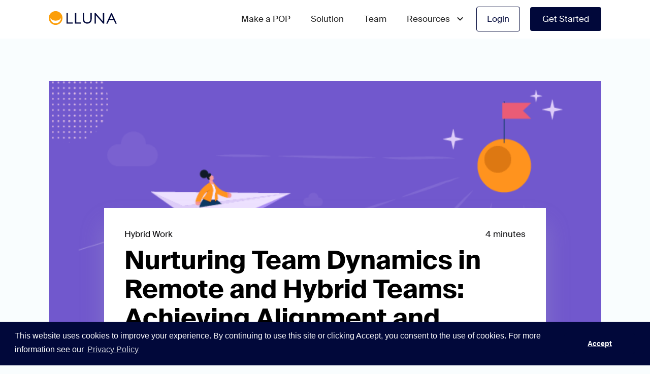

--- FILE ---
content_type: text/html; charset=utf-8
request_url: https://www.hellolluna.com/blog/nurturing-team-dynamics-in-remote-and-hybrid-teams-achieving-alignment-and-establishing-team-norms
body_size: 7762
content:
<!DOCTYPE html><!-- Last Published: Mon May 22 2023 20:37:23 GMT+0000 (Coordinated Universal Time) --><html data-wf-domain="www.hellolluna.com" data-wf-page="628ea64da3df804f3d3d02cb" data-wf-site="618674a1fa28ca0d623e8688" lang="en" data-wf-collection="628ea64da3df8047963d02dd" data-wf-item-slug="nurturing-team-dynamics-in-remote-and-hybrid-teams-achieving-alignment-and-establishing-team-norms"><head><meta charset="utf-8"/><title>Nurturing Team Dynamics in Remote and Hybrid Teams:  Achieving Alignment and Establishing Team Norms</title><meta content="Discover strategies for offering flexibility in remote and hybrid teams while maintaining control and fostering a positive team culture. Achieve alignment by clearly communicating goals and expectations, conducting regular check-ins, and utilizing collaboration platforms. Establish team norms to maintain cohesion and minimize misunderstandings by collaboratively defining communication guidelines, fostering inclusive channels, and building a culture of trust. LLUNA&#x27;s tech solutions and consulting services can help your team achieve greater success by facilitating alignment and establishing team norms. Learn more about our innovative technology or reach out to howdy@hellolluna.com." name="description"/><meta content="Nurturing Team Dynamics in Remote and Hybrid Teams:  Achieving Alignment and Establishing Team Norms" property="og:title"/><meta content="Discover strategies for offering flexibility in remote and hybrid teams while maintaining control and fostering a positive team culture. Achieve alignment by clearly communicating goals and expectations, conducting regular check-ins, and utilizing collaboration platforms. Establish team norms to maintain cohesion and minimize misunderstandings by collaboratively defining communication guidelines, fostering inclusive channels, and building a culture of trust. LLUNA&#x27;s tech solutions and consulting services can help your team achieve greater success by facilitating alignment and establishing team norms. Learn more about our innovative technology or reach out to howdy@hellolluna.com." property="og:description"/><meta content="https://cdn.prod.website-files.com/618674a1fa28ca16083e869c/6466839f6f3d4473c427f07a_Team-Alignment.png" property="og:image"/><meta content="Nurturing Team Dynamics in Remote and Hybrid Teams:  Achieving Alignment and Establishing Team Norms" property="twitter:title"/><meta content="Discover strategies for offering flexibility in remote and hybrid teams while maintaining control and fostering a positive team culture. Achieve alignment by clearly communicating goals and expectations, conducting regular check-ins, and utilizing collaboration platforms. Establish team norms to maintain cohesion and minimize misunderstandings by collaboratively defining communication guidelines, fostering inclusive channels, and building a culture of trust. LLUNA&#x27;s tech solutions and consulting services can help your team achieve greater success by facilitating alignment and establishing team norms. Learn more about our innovative technology or reach out to howdy@hellolluna.com." property="twitter:description"/><meta content="https://cdn.prod.website-files.com/618674a1fa28ca16083e869c/6466839f6f3d4473c427f07a_Team-Alignment.png" property="twitter:image"/><meta property="og:type" content="website"/><meta content="summary_large_image" name="twitter:card"/><meta content="width=device-width, initial-scale=1" name="viewport"/><link href="https://cdn.prod.website-files.com/618674a1fa28ca0d623e8688/css/lluna-staging.webflow.1748499b1.css" rel="stylesheet" type="text/css"/><script type="text/javascript">!function(o,c){var n=c.documentElement,t=" w-mod-";n.className+=t+"js",("ontouchstart"in o||o.DocumentTouch&&c instanceof DocumentTouch)&&(n.className+=t+"touch")}(window,document);</script><link href="https://cdn.prod.website-files.com/618674a1fa28ca0d623e8688/6186e511f3f4357041fe4339_favicon.png" rel="shortcut icon" type="image/x-icon"/><link href="https://cdn.prod.website-files.com/618674a1fa28ca0d623e8688/6186e514b8b3a99e5237eb7c_pixel%20webclip%20image.png" rel="apple-touch-icon"/><script async="" src="https://www.googletagmanager.com/gtag/js?id=G-EVXX8TCH4D"></script><script type="text/javascript">window.dataLayer = window.dataLayer || [];function gtag(){dataLayer.push(arguments);}gtag('set', 'developer_id.dZGVlNj', true);gtag('js', new Date());gtag('config', 'G-EVXX8TCH4D');</script><script type="text/javascript">!function(f,b,e,v,n,t,s){if(f.fbq)return;n=f.fbq=function(){n.callMethod?n.callMethod.apply(n,arguments):n.queue.push(arguments)};if(!f._fbq)f._fbq=n;n.push=n;n.loaded=!0;n.version='2.0';n.agent='plwebflow';n.queue=[];t=b.createElement(e);t.async=!0;t.src=v;s=b.getElementsByTagName(e)[0];s.parentNode.insertBefore(t,s)}(window,document,'script','https://connect.facebook.net/en_US/fbevents.js');fbq('init', '1688887421493470');fbq('track', 'PageView');</script><style>
* {
  -webkit-font-smoothing: antialiased;
}
</style>

<link rel="stylesheet" type="text/css" href="//cdnjs.cloudflare.com/ajax/libs/cookieconsent2/3.1.0/cookieconsent.min.css" />
<script src="//cdnjs.cloudflare.com/ajax/libs/cookieconsent2/3.1.0/cookieconsent.min.js"></script>
<script>
function getQueryVariable(variable) {
  var query = window.location.search.substring(1);
  var vars = query.split('&');
  for (var i = 0; i < vars.length; i++) {
    var pair = vars[i].split('=');
    if (decodeURIComponent(pair[0]) == variable) {
      return decodeURIComponent(pair[1]);
    }
  }
  return false;
}
var isCompact = getQueryVariable("compact");
var htmlEl = document.getElementsByTagName("html")[0];
if (isCompact) {
  htmlEl.style.display = "none";
}
window.addEventListener("load", function () {
  if (isCompact) {
    $("#main-nav").hide();
    $("#main-footer").hide();
    var header = $("body>div.header");
    if (header) {
      header.css({ background: "white" });
      header.children("div:eq(0)").hide();
      header.children("div:eq(1)").css({ marginTop: 0, marginBottom: 0 });
    }
    htmlEl.style.display = "";
  }
  window.cookieconsent.initialise(Object.assign({
    "palette": {
      "popup": {
        "background": "#01083A"
      },
      "button": {
        "background": "#01083A",
        "text": "#ffffff"
      }
    },
    "theme": "classic",
    "content": {
      "message": "This website uses cookies to improve your experience. By continuing to use this site or clicking Accept, you consent to the use of cookies. For more information see our",
      "dismiss": "Accept",
      "link": "Privacy Policy",
      "href": "/privacy-policy"
    }
  }, isCompact ? { "enabled": false } : {}));
});
</script>
<script>(function(w,d,s,l,i){w[l]=w[l]||[];w[l].push({'gtm.start':
new Date().getTime(),event:'gtm.js'});var f=d.getElementsByTagName(s)[0],
j=d.createElement(s),dl=l!='dataLayer'?'&l='+l:'';j.async=true;j.src=
'https://www.googletagmanager.com/gtm.js?id='+i+dl;f.parentNode.insertBefore(j,f);
})(window,document,'script','dataLayer','GTM-THGWPLM');</script></head><body><div class="blog-hero-section"><div class="wrapper blog-hero-image-wrapper"><div data-w-id="66b7e057-5eab-339b-d812-be11005b8ce8" style="-webkit-transform:translate3d(0, 80px, 0) scale3d(1, 1, 1) rotateX(0) rotateY(0) rotateZ(0) skew(0, 0);-moz-transform:translate3d(0, 80px, 0) scale3d(1, 1, 1) rotateX(0) rotateY(0) rotateZ(0) skew(0, 0);-ms-transform:translate3d(0, 80px, 0) scale3d(1, 1, 1) rotateX(0) rotateY(0) rotateZ(0) skew(0, 0);transform:translate3d(0, 80px, 0) scale3d(1, 1, 1) rotateX(0) rotateY(0) rotateZ(0) skew(0, 0);opacity:0" class="blog-hero-image"><img src="https://cdn.prod.website-files.com/618674a1fa28ca16083e869c/6466839f6f3d4473c427f07a_Team-Alignment.png" loading="lazy" alt="" class="image"/></div></div><div data-collapse="medium" data-animation="default" data-duration="400" data-easing="ease" data-easing2="ease" role="banner" class="navbar-coming-soon w-nav"><div class="wrapper navbar-wrapper"><a href="/" class="navbar-brand w-nav-brand"><img src="https://cdn.prod.website-files.com/618674a1fa28ca0d623e8688/6186ae27ede533bcec68e303_Logo-LLUNA.svg" loading="lazy" alt="" class="image-3"/><img src="https://cdn.prod.website-files.com/618674a1fa28ca0d623e8688/618674a1fa28cafe683e872d_Group%20500.svg" loading="lazy" alt="" class="image contain hidde"/></a><nav role="navigation" class="nav-menu _02 w-nav-menu"><div class="navlinks-container"><a href="/makeapop" class="navlink w-nav-link">Make a POP</a><a href="/teamos" class="navlink w-nav-link">Solution</a><a href="/team" class="navlink w-nav-link">Team</a><a href="#" class="navlink hidden w-nav-link">Pricing</a><a href="/contact" class="navlink hidden w-nav-link">Contact</a><div data-hover="false" data-delay="0" data-w-id="e3fb29bc-e6a9-13f2-5a26-fffcc0d6dcc2" class="nav_dropdown w-dropdown"><div class="nav_dropdown-toggle w-dropdown-toggle"><div>Resources</div><div class="nav_dropdown-icon w-embed"><svg xmlns="http://www.w3.org/2000/svg" xmlns:xlink="http://www.w3.org/1999/xlink" aria-hidden="true" role="img" class="iconify iconify--ic" width="currentWidth" height="currentHeight" preserveAspectRatio="xMidYMid meet" viewBox="0 0 24 24"><path fill="currentColor" d="M8.12 9.29L12 13.17l3.88-3.88a.996.996 0 1 1 1.41 1.41l-4.59 4.59a.996.996 0 0 1-1.41 0L6.7 10.7a.996.996 0 0 1 0-1.41c.39-.38 1.03-.39 1.42 0z"></path></svg></div></div><nav class="nav_dropdown-list w-dropdown-list"><a href="/blog" class="w-dropdown-link">Blog</a><a href="/our-podcast" class="w-dropdown-link">Podcast</a></nav></div></div><div class="navbar-login-and-button"><a href="https://app.hellolluna.com" target="_blank" class="navlink tertiary _02 w-nav-link">Login</a><a href="https://app.hellolluna.com/" class="nav-button _02 w-button">Get Started</a></div></nav><div class="menu-button w-nav-button"><div class="w-icon-nav-menu"></div></div></div></div><div class="w-embed w-iframe"><noscript><iframe src="https://www.googletagmanager.com/ns.html?id=GTM-THGWPLM"
height="0" width="0" style="display:none;visibility:hidden"></iframe></noscript></div></div><div class="rich-text-section"><div data-w-id="cba9a5f7-c418-5d6a-c575-cd1a467d39e8" style="opacity:0;-webkit-transform:translate3d(0, 80px, 0) scale3d(1, 1, 1) rotateX(0) rotateY(0) rotateZ(0) skew(0, 0);-moz-transform:translate3d(0, 80px, 0) scale3d(1, 1, 1) rotateX(0) rotateY(0) rotateZ(0) skew(0, 0);-ms-transform:translate3d(0, 80px, 0) scale3d(1, 1, 1) rotateX(0) rotateY(0) rotateZ(0) skew(0, 0);transform:translate3d(0, 80px, 0) scale3d(1, 1, 1) rotateX(0) rotateY(0) rotateZ(0) skew(0, 0)" class="wrapper rich-text-wrapper"><div class="blog-post-tag-and-time-wrapper"><div class="black">Hybrid Work</div><div class="black">4 minutes</div></div><h1 class="blog-post-heading">Nurturing Team Dynamics in Remote and Hybrid Teams:  Achieving Alignment and Establishing Team Norms</h1><div class="blog-post-social-wrapper"><div>Share :</div><div class="html-embed-3 w-embed"><!-- Go to www.addthis.com/dashboard to customize your tools --> <div class="addthis_inline_share_toolbox"></div></div></div><div class="rich-text-line"></div><div class="rich-text w-richtext"><p>As remote and hybrid teams have become increasingly prevalent, flexibility in the workplace is no longer a <em>perk</em> but an <em>expectation</em>.</p><p>While you may want to be the <em>flexible</em> boss, the <em>easy-going</em> boss, the <em>understanding </em>boss, <strong>flexibility can turn into chaos very quickly</strong>. Especially when teams aren&#x27;t operating face to face.</p><p><em>How do you offer flexibility while controlling the chaos?</em></p><p><strong>By achieving alignment and establishing team norms in remote and hybrid teams</strong>. When fostering a positive team culture and effectively managing virtual collaboration, organizations can maximize productivity and create a cohesive remote team environment.</p><p>Alignment refers to the shared understanding of goals, expectations, and priorities within a team. In virtual work settings, where team members are physically separated, achieving alignment becomes even more crucial.</p><p><em>According to a survey conducted by </em>Slack<em>, 79% of remote employees reported that clarity on goals and objectives improved their productivity and engagement.</em></p><p><em>Another study by </em>Gallup <em>found that remote workers who strongly agreed that their goals were clear were 2.9 times more likely to be engaged than those who disagreed.</em></p><p><strong>To foster alignment in remote and hybrid teams, organizations can:</strong></p><ul role="list"><li>Clearly communicate goals and expectations through written documentation, virtual meetings, and project management tools.</li></ul><ul role="list"><li>Encourage regular check-ins and feedback sessions to ensure everyone stays on the same page.</li></ul><ul role="list"><li>Utilize collaboration platforms that enable real-time updates, shared documents, and transparent project tracking.</li></ul><p><strong>Pro-Tip: </strong><a href="https://www.hellolluna.com/blog/what-is-a-personal-user-manual"><strong>Personal user manuals</strong></a><strong> are a great tool to help achieve these alignment goals. Check out our version of the free resource </strong><a href="https://app.hellolluna.com/signup"><strong>here</strong></a><strong>.</strong></p><p>Additionally, In remote and hybrid teams, establishing clear team norms is essential for maintaining cohesion and minimizing misunderstandings.</p><p><em>A study published in the Journal of Applied Psychology revealed that teams with clearly established norms performed better and exhibited higher levels of satisfaction and commitment.</em></p><p><em>A survey by Buffer</em> <em>stated that 98% of remote workers would like to work remotely, at least some of the time, for the rest of their careers. Establishing positive team norms contributes to this desire for remote work.</em></p><p><strong>To establish team norms in remote and hybrid teams, consider the following strategies:</strong></p><ul role="list"><li>Collaboratively define expectations and guidelines for communication, availability, response times, and meeting etiquette.</li></ul><ul role="list"><li>Encourage open and inclusive communication channels to ensure everyone&#x27;s voice is heard and respected.</li></ul><ul role="list"><li>Foster a culture of trust and psychological safety, where team members feel comfortable sharing their ideas, concerns, and challenges.</li></ul><p><em>Easier said than done- right? </em></p><p>Embracing alignment and team norms is the first step toward building a cohesive, engaged, and high-performing remote or hybrid team. If your team is working on building its alignment and establishing team norms, LLUNA can aid you in achieving greater success faster through our tech solutions facilitated with a human touch.</p><p>Learn more about our innovative technology or consulting services <a href="https://lnkd.in/gchusQhm">here</a> or reach out to howdy@hellolluna.com.</p><p>Cover photo <a href="https://blog.vantagecircle.com/team-alignment/">source</a></p></div></div></div><div class="related-blogs-section"><div class="wrapper related-blog-wrapper"><h2 class="h2-56px">Related Content</h2><div class="related-blogs-container"><div class="w-dyn-list"><div role="list" class="blog-collection-list w-dyn-items"><div role="listitem" class="w-dyn-item"><a href="/blog/a-f-r-e-s-h-way-to-navigate-the-work-environment-in-2024" class="blog w-inline-block"><div class="blog-up"><div class="blog-tag-and-time-wrapper"><div class="tag-text">Hybrid Work</div><div class="tag-text">2 Minutes</div></div><h4 class="blog-heading">A F.R.E.S.H. Way to Navigate the Work Environment in 2024</h4></div><div class="blog-image"><img src="https://cdn.prod.website-files.com/618674a1fa28ca16083e869c/659004ce9ed9885b8c5c415b_2024%20FRESH%20Blog.webp" loading="lazy" alt="" class="image"/></div></a></div><div role="listitem" class="w-dyn-item"><a href="/blog/the-next-steps-for-the-hybrid-work-revolution-crafting-strategies-for-success-in-the-new-year" class="blog w-inline-block"><div class="blog-up"><div class="blog-tag-and-time-wrapper"><div class="tag-text">Hybrid Work</div><div class="tag-text">5 Minutes</div></div><h4 class="blog-heading">The Next Steps for the Hybrid Work Revolution: Crafting Strategies for Success in the New Year</h4></div><div class="blog-image"><img src="https://cdn.prod.website-files.com/618674a1fa28ca16083e869c/657369cdea592092f1eb7bac_hybrid%20blog.jpg" loading="lazy" alt="" class="image"/></div></a></div><div role="listitem" class="w-dyn-item"><a href="/blog/latest-research-reveals-hybrid-work-as-the-least-engaging-work-environment-strategies-for-leader-led-reengagement" class="blog w-inline-block"><div class="blog-up"><div class="blog-tag-and-time-wrapper"><div class="tag-text">Hybrid Work</div><div class="tag-text">3 Minutes</div></div><h4 class="blog-heading">Latest Research Reveals Hybrid Work as the Least Engaging Work Environment: Strategies for Leader-Led Re-Engagement</h4></div><div class="blog-image"><img src="https://cdn.prod.website-files.com/618674a1fa28ca16083e869c/6553ac5cfc5f28757d595cdf_hybrid%20work%20blog%20cover.jpg" loading="lazy" alt="" class="image"/></div></a></div></div></div></div></div></div><div class="footer links"><div class="container-15 w-container"><h3 class="heading-31">BELIEVERS</h3><div class="div-block-27"><div class="div-block-28"><img src="https://cdn.prod.website-files.com/618674a1fa28ca0d623e8688/630018287936bb1bfe0202ed_Techstars_Logo.png" loading="lazy" alt="" sizes="(max-width: 479px) 0px, 100vw" srcset="https://cdn.prod.website-files.com/618674a1fa28ca0d623e8688/630018287936bb1bfe0202ed_Techstars_Logo-p-500.png 500w, https://cdn.prod.website-files.com/618674a1fa28ca0d623e8688/630018287936bb1bfe0202ed_Techstars_Logo-p-800.png 800w, https://cdn.prod.website-files.com/618674a1fa28ca0d623e8688/630018287936bb1bfe0202ed_Techstars_Logo-p-1080.png 1080w, https://cdn.prod.website-files.com/618674a1fa28ca0d623e8688/630018287936bb1bfe0202ed_Techstars_Logo-p-1600.png 1600w, https://cdn.prod.website-files.com/618674a1fa28ca0d623e8688/630018287936bb1bfe0202ed_Techstars_Logo-p-2000.png 2000w, https://cdn.prod.website-files.com/618674a1fa28ca0d623e8688/630018287936bb1bfe0202ed_Techstars_Logo-p-2600.png 2600w" class="image-21"/><a href="https://www.techstars.com/" target="_blank" class="link-block-3 w-inline-block"></a></div><div class="div-block-28"><img src="https://cdn.prod.website-files.com/618674a1fa28ca0d623e8688/62ffa817f0112d20b0010508_unnamed%20(3).png" loading="lazy" alt="" sizes="(max-width: 479px) 0px, 100vw" srcset="https://cdn.prod.website-files.com/618674a1fa28ca0d623e8688/62ffa817f0112d20b0010508_unnamed%20(3)-p-500.png 500w, https://cdn.prod.website-files.com/618674a1fa28ca0d623e8688/62ffa817f0112d20b0010508_unnamed%20(3)-p-800.png 800w, https://cdn.prod.website-files.com/618674a1fa28ca0d623e8688/62ffa817f0112d20b0010508_unnamed%20(3)-p-1080.png 1080w, https://cdn.prod.website-files.com/618674a1fa28ca0d623e8688/62ffa817f0112d20b0010508_unnamed%20(3).png 1500w" class="img-50"/><a href="https://www.juno.capital/" target="_blank" class="link-block-3 w-inline-block"></a></div><div class="div-block-28"><img src="https://cdn.prod.website-files.com/618674a1fa28ca0d623e8688/63001807e2abc51772b5bf5c_ben_franklin_logo.png" loading="lazy" alt="" sizes="(max-width: 479px) 0px, 100vw" srcset="https://cdn.prod.website-files.com/618674a1fa28ca0d623e8688/63001807e2abc51772b5bf5c_ben_franklin_logo-p-500.png 500w, https://cdn.prod.website-files.com/618674a1fa28ca0d623e8688/63001807e2abc51772b5bf5c_ben_franklin_logo-p-800.png 800w, https://cdn.prod.website-files.com/618674a1fa28ca0d623e8688/63001807e2abc51772b5bf5c_ben_franklin_logo-p-1080.png 1080w, https://cdn.prod.website-files.com/618674a1fa28ca0d623e8688/63001807e2abc51772b5bf5c_ben_franklin_logo.png 1424w" class="image-21"/><a href="https://www.sep.benfranklin.org/" target="_blank" class="link-block-3 w-inline-block"></a></div><div class="div-block-28"><img src="https://cdn.prod.website-files.com/618674a1fa28ca0d623e8688/63001850b0ee919755de6cde_the_capital_network_logo.png" loading="lazy" alt="" class="image-21"/><a href="https://www.thecapitalnetwork.org/fellows" target="_blank" class="link-block-3 w-inline-block"></a></div><div class="div-block-28"><img src="https://cdn.prod.website-files.com/618674a1fa28ca0d623e8688/6300181a510a1815c4aad9ae_comcast.logo.png" loading="lazy" alt="" sizes="(max-width: 479px) 0px, 100vw" srcset="https://cdn.prod.website-files.com/618674a1fa28ca0d623e8688/6300181a510a1815c4aad9ae_comcast.logo-p-500.png 500w, https://cdn.prod.website-files.com/618674a1fa28ca0d623e8688/6300181a510a1815c4aad9ae_comcast.logo.png 669w" class="image-21"/><a href="https://lift.comcast.com/" target="_blank" class="link-block-3 w-inline-block"></a></div><div class="div-block-28"><img src="https://cdn.prod.website-files.com/618674a1fa28ca0d623e8688/62ffa81679c5584c0c1ac4c3_unnamed%20(4).png" loading="lazy" alt="" sizes="(max-width: 479px) 0px, 100vw" srcset="https://cdn.prod.website-files.com/618674a1fa28ca0d623e8688/62ffa81679c5584c0c1ac4c3_unnamed%20(4)-p-500.png 500w, https://cdn.prod.website-files.com/618674a1fa28ca0d623e8688/62ffa81679c5584c0c1ac4c3_unnamed%20(4).png 500w" class="image-21"/><a href="https://www.jvsphilafund.com/" target="_blank" class="link-block-3 w-inline-block"></a></div></div></div><div class="wrapper footer-grid _02"><div id="w-node-_2d7ccf75-b5ab-f202-c925-036028ccc495-214b07b8" class="div-block-12 _02"><a href="/makeapop" class="footer-link">Make a POP</a><a href="https://lluna.notion.site/We-re-hiring-at-LLUNA-a3e7de37ff134b6f8dad2a99b4e2b9f0" target="_blank" class="footer-link">Careers</a><a href="/team" class="footer-link">Team</a><a href="/contact" class="footer-link">Contact</a><a href="/our-podcast" class="footer-link">Podcast</a><a href="/blog" class="footer-link last">Blog</a></div><a id="w-node-_77627334-bb6e-1fa6-12d5-c482214b07d1-214b07b8" href="/" class="footer-logo _02 w-inline-block"><img src="https://cdn.prod.website-files.com/618674a1fa28ca0d623e8688/6186ae27ede533bcec68e303_Logo-LLUNA.svg" loading="lazy" alt="" class="image-4 _02"/><img src="https://cdn.prod.website-files.com/618674a1fa28ca0d623e8688/618674a1fa28cafe683e872d_Group%20500.svg" loading="lazy" alt="" class="image contain hidde"/></a><div id="w-node-_77627334-bb6e-1fa6-12d5-c482214b07d5-214b07b8" class="footer-social-icons-container"><a href="https://twitter.com/llunalife" target="_blank" class="footer-social-icon w-inline-block"><div class="footer-social-icon-image"><img src="https://cdn.prod.website-files.com/618674a1fa28ca0d623e8688/618beefbc6f2843af2d75e91_akar-icons_twitter-fill.svg" loading="lazy" alt="" class="image contain"/></div></a><a href="https://www.instagram.com/llunalife/" target="_blank" class="footer-social-icon w-inline-block"><div class="footer-social-icon-image"><img src="https://cdn.prod.website-files.com/618674a1fa28ca0d623e8688/618beefb8433b6867f1ff331_akar-icons_instagram-fill.svg" loading="lazy" alt="" class="image contain"/></div></a><a href="https://www.facebook.com/llunalife/" target="_blank" class="footer-social-icon w-inline-block"><div class="footer-social-icon-image"><img src="https://cdn.prod.website-files.com/618674a1fa28ca0d623e8688/618beefb6bbaa44154e2a3b9_brandico_facebook.svg" loading="lazy" alt="" class="image contain"/></div></a><a href="https://www.linkedin.com/company/llunalife/" target="_blank" class="footer-social-icon w-inline-block"><div class="footer-social-icon-image"><img src="https://cdn.prod.website-files.com/618674a1fa28ca0d623e8688/618beefbc982a6929563b5e1_brandico_linkedin.svg" loading="lazy" alt="" class="image contain"/></div></a></div><div id="w-node-_881d854c-7dd8-6602-36e2-9dcb0b7fb3b4-214b07b8" class="div-block-5"><a id="w-node-b2be7919-d5b2-e643-195a-f0b887dee0ea-214b07b8" href="/terms-of-service" class="link">Terms &amp; Conditions</a><a href="/privacy-policy" class="link">Privacy Policy</a><a id="w-node-_337f4433-782b-71bb-8199-de7f61edf39a-214b07b8" href="#" class="link-3">Security</a></div></div></div><script src="https://d3e54v103j8qbb.cloudfront.net/js/jquery-3.5.1.min.dc5e7f18c8.js?site=618674a1fa28ca0d623e8688" type="text/javascript" integrity="sha256-9/aliU8dGd2tb6OSsuzixeV4y/faTqgFtohetphbbj0=" crossorigin="anonymous"></script><script src="https://cdn.prod.website-files.com/618674a1fa28ca0d623e8688/js/webflow.6f8d88aca.js" type="text/javascript"></script><!-- Go to www.addthis.com/dashboard to customize your tools --> <script type="text/javascript" src="//s7.addthis.com/js/300/addthis_widget.js#pubid=ra-61925485e945cd61"></script>
<script>
  window.intercomSettings = {
    api_base: "https://api-iam.intercom.io",
    app_id: "pj5zemub"
  };
</script>

<script>
// We pre-filled your app ID in the widget URL: 'https://widget.intercom.io/widget/pj5zemub'
(function(){var w=window;var ic=w.Intercom;if(typeof ic==="function"){ic('reattach_activator');ic('update',w.intercomSettings);}else{var d=document;var i=function(){i.c(arguments);};i.q=[];i.c=function(args){i.q.push(args);};w.Intercom=i;var l=function(){var s=d.createElement('script');s.type='text/javascript';s.async=true;s.src='https://widget.intercom.io/widget/pj5zemub';var x=d.getElementsByTagName('script')[0];x.parentNode.insertBefore(s,x);};if(document.readyState==='complete'){l();}else if(w.attachEvent){w.attachEvent('onload',l);}else{w.addEventListener('load',l,false);}}})();
</script></body></html>

--- FILE ---
content_type: text/css
request_url: https://cdn.prod.website-files.com/618674a1fa28ca0d623e8688/css/lluna-staging.webflow.1748499b1.css
body_size: 30452
content:
html {
  -ms-text-size-adjust: 100%;
  -webkit-text-size-adjust: 100%;
  font-family: sans-serif;
}

body {
  margin: 0;
}

article, aside, details, figcaption, figure, footer, header, hgroup, main, menu, nav, section, summary {
  display: block;
}

audio, canvas, progress, video {
  vertical-align: baseline;
  display: inline-block;
}

audio:not([controls]) {
  height: 0;
  display: none;
}

[hidden], template {
  display: none;
}

a {
  background-color: rgba(0, 0, 0, 0);
}

a:active, a:hover {
  outline: 0;
}

abbr[title] {
  border-bottom: 1px dotted;
}

b, strong {
  font-weight: bold;
}

dfn {
  font-style: italic;
}

h1 {
  margin: .67em 0;
  font-size: 2em;
}

mark {
  color: #000;
  background: #ff0;
}

small {
  font-size: 80%;
}

sub, sup {
  vertical-align: baseline;
  font-size: 75%;
  line-height: 0;
  position: relative;
}

sup {
  top: -.5em;
}

sub {
  bottom: -.25em;
}

img {
  border: 0;
}

svg:not(:root) {
  overflow: hidden;
}

figure {
  margin: 1em 40px;
}

hr {
  box-sizing: content-box;
  height: 0;
}

pre {
  overflow: auto;
}

code, kbd, pre, samp {
  font-family: monospace;
  font-size: 1em;
}

button, input, optgroup, select, textarea {
  color: inherit;
  font: inherit;
  margin: 0;
}

button {
  overflow: visible;
}

button, select {
  text-transform: none;
}

button, html input[type="button"], input[type="reset"] {
  -webkit-appearance: button;
  cursor: pointer;
}

button[disabled], html input[disabled] {
  cursor: default;
}

button::-moz-focus-inner, input::-moz-focus-inner {
  border: 0;
  padding: 0;
}

input {
  line-height: normal;
}

input[type="checkbox"], input[type="radio"] {
  box-sizing: border-box;
  padding: 0;
}

input[type="number"]::-webkit-inner-spin-button, input[type="number"]::-webkit-outer-spin-button {
  height: auto;
}

input[type="search"] {
  -webkit-appearance: none;
}

input[type="search"]::-webkit-search-cancel-button, input[type="search"]::-webkit-search-decoration {
  -webkit-appearance: none;
}

fieldset {
  border: 1px solid silver;
  margin: 0 2px;
  padding: .35em .625em .75em;
}

legend {
  border: 0;
  padding: 0;
}

textarea {
  overflow: auto;
}

optgroup {
  font-weight: bold;
}

table {
  border-collapse: collapse;
  border-spacing: 0;
}

td, th {
  padding: 0;
}

@font-face {
  font-family: webflow-icons;
  src: url("[data-uri]") format("truetype");
  font-weight: normal;
  font-style: normal;
}

[class^="w-icon-"], [class*=" w-icon-"] {
  speak: none;
  font-variant: normal;
  text-transform: none;
  -webkit-font-smoothing: antialiased;
  -moz-osx-font-smoothing: grayscale;
  font-style: normal;
  font-weight: normal;
  line-height: 1;
  font-family: webflow-icons !important;
}

.w-icon-slider-right:before {
  content: "";
}

.w-icon-slider-left:before {
  content: "";
}

.w-icon-nav-menu:before {
  content: "";
}

.w-icon-arrow-down:before, .w-icon-dropdown-toggle:before {
  content: "";
}

.w-icon-file-upload-remove:before {
  content: "";
}

.w-icon-file-upload-icon:before {
  content: "";
}

* {
  box-sizing: border-box;
}

html {
  height: 100%;
}

body {
  min-height: 100%;
  color: #333;
  background-color: #fff;
  margin: 0;
  font-family: Arial, sans-serif;
  font-size: 14px;
  line-height: 20px;
}

img {
  max-width: 100%;
  vertical-align: middle;
  display: inline-block;
}

html.w-mod-touch * {
  background-attachment: scroll !important;
}

.w-block {
  display: block;
}

.w-inline-block {
  max-width: 100%;
  display: inline-block;
}

.w-clearfix:before, .w-clearfix:after {
  content: " ";
  grid-area: 1 / 1 / 2 / 2;
  display: table;
}

.w-clearfix:after {
  clear: both;
}

.w-hidden {
  display: none;
}

.w-button {
  color: #fff;
  line-height: inherit;
  cursor: pointer;
  background-color: #3898ec;
  border: 0;
  border-radius: 0;
  padding: 9px 15px;
  text-decoration: none;
  display: inline-block;
}

input.w-button {
  -webkit-appearance: button;
}

html[data-w-dynpage] [data-w-cloak] {
  color: rgba(0, 0, 0, 0) !important;
}

.w-webflow-badge, .w-webflow-badge * {
  z-index: auto;
  visibility: visible;
  box-sizing: border-box;
  width: auto;
  height: auto;
  max-height: none;
  max-width: none;
  min-height: 0;
  min-width: 0;
  float: none;
  clear: none;
  box-shadow: none;
  opacity: 1;
  direction: ltr;
  font-family: inherit;
  font-weight: inherit;
  color: inherit;
  font-size: inherit;
  line-height: inherit;
  font-style: inherit;
  font-variant: inherit;
  text-align: inherit;
  letter-spacing: inherit;
  -webkit-text-decoration: inherit;
  text-decoration: inherit;
  text-indent: 0;
  text-transform: inherit;
  text-shadow: none;
  font-smoothing: auto;
  vertical-align: baseline;
  cursor: inherit;
  white-space: inherit;
  word-break: normal;
  word-spacing: normal;
  word-wrap: normal;
  background: none;
  border: 0 rgba(0, 0, 0, 0);
  border-radius: 0;
  margin: 0;
  padding: 0;
  list-style-type: disc;
  transition: none;
  display: block;
  position: static;
  top: auto;
  bottom: auto;
  left: auto;
  right: auto;
  overflow: visible;
  transform: none;
}

.w-webflow-badge {
  white-space: nowrap;
  cursor: pointer;
  box-shadow: 0 0 0 1px rgba(0, 0, 0, .1), 0 1px 3px rgba(0, 0, 0, .1);
  visibility: visible !important;
  z-index: 2147483647 !important;
  color: #aaadb0 !important;
  opacity: 1 !important;
  width: auto !important;
  height: auto !important;
  background-color: #fff !important;
  border-radius: 3px !important;
  margin: 0 !important;
  padding: 6px 8px 6px 6px !important;
  font-size: 12px !important;
  line-height: 14px !important;
  text-decoration: none !important;
  display: inline-block !important;
  position: fixed !important;
  top: auto !important;
  bottom: 12px !important;
  left: auto !important;
  right: 12px !important;
  overflow: visible !important;
  transform: none !important;
}

.w-webflow-badge > img {
  visibility: visible !important;
  opacity: 1 !important;
  vertical-align: middle !important;
  display: inline-block !important;
}

h1, h2, h3, h4, h5, h6 {
  margin-bottom: 10px;
  font-weight: bold;
}

h1 {
  margin-top: 20px;
  font-size: 38px;
  line-height: 44px;
}

h2 {
  margin-top: 20px;
  font-size: 32px;
  line-height: 36px;
}

h3 {
  margin-top: 20px;
  font-size: 24px;
  line-height: 30px;
}

h4 {
  margin-top: 10px;
  font-size: 18px;
  line-height: 24px;
}

h5 {
  margin-top: 10px;
  font-size: 14px;
  line-height: 20px;
}

h6 {
  margin-top: 10px;
  font-size: 12px;
  line-height: 18px;
}

p {
  margin-top: 0;
  margin-bottom: 10px;
}

blockquote {
  border-left: 5px solid #e2e2e2;
  margin: 0 0 10px;
  padding: 10px 20px;
  font-size: 18px;
  line-height: 22px;
}

figure {
  margin: 0 0 10px;
}

figcaption {
  text-align: center;
  margin-top: 5px;
}

ul, ol {
  margin-top: 0;
  margin-bottom: 10px;
  padding-left: 40px;
}

.w-list-unstyled {
  padding-left: 0;
  list-style: none;
}

.w-embed:before, .w-embed:after {
  content: " ";
  grid-area: 1 / 1 / 2 / 2;
  display: table;
}

.w-embed:after {
  clear: both;
}

.w-video {
  width: 100%;
  padding: 0;
  position: relative;
}

.w-video iframe, .w-video object, .w-video embed {
  width: 100%;
  height: 100%;
  border: none;
  position: absolute;
  top: 0;
  left: 0;
}

fieldset {
  border: 0;
  margin: 0;
  padding: 0;
}

button, [type="button"], [type="reset"] {
  cursor: pointer;
  -webkit-appearance: button;
  border: 0;
}

.w-form {
  margin: 0 0 15px;
}

.w-form-done {
  text-align: center;
  background-color: #ddd;
  padding: 20px;
  display: none;
}

.w-form-fail {
  background-color: #ffdede;
  margin-top: 10px;
  padding: 10px;
  display: none;
}

label {
  margin-bottom: 5px;
  font-weight: bold;
  display: block;
}

.w-input, .w-select {
  width: 100%;
  height: 38px;
  color: #333;
  vertical-align: middle;
  background-color: #fff;
  border: 1px solid #ccc;
  margin-bottom: 10px;
  padding: 8px 12px;
  font-size: 14px;
  line-height: 1.42857;
  display: block;
}

.w-input:-moz-placeholder, .w-select:-moz-placeholder {
  color: #999;
}

.w-input::-moz-placeholder, .w-select::-moz-placeholder {
  color: #999;
  opacity: 1;
}

.w-input:-ms-input-placeholder, .w-select:-ms-input-placeholder {
  color: #999;
}

.w-input::-webkit-input-placeholder, .w-select::-webkit-input-placeholder {
  color: #999;
}

.w-input:focus, .w-select:focus {
  border-color: #3898ec;
  outline: 0;
}

.w-input[disabled], .w-select[disabled], .w-input[readonly], .w-select[readonly], fieldset[disabled] .w-input, fieldset[disabled] .w-select {
  cursor: not-allowed;
}

.w-input[disabled]:not(.w-input-disabled), .w-select[disabled]:not(.w-input-disabled), .w-input[readonly], .w-select[readonly], fieldset[disabled]:not(.w-input-disabled) .w-input, fieldset[disabled]:not(.w-input-disabled) .w-select {
  background-color: #eee;
}

textarea.w-input, textarea.w-select {
  height: auto;
}

.w-select {
  background-color: #f3f3f3;
}

.w-select[multiple] {
  height: auto;
}

.w-form-label {
  cursor: pointer;
  margin-bottom: 0;
  font-weight: normal;
  display: inline-block;
}

.w-radio {
  margin-bottom: 5px;
  padding-left: 20px;
  display: block;
}

.w-radio:before, .w-radio:after {
  content: " ";
  grid-area: 1 / 1 / 2 / 2;
  display: table;
}

.w-radio:after {
  clear: both;
}

.w-radio-input {
  margin: 4px 0 0;
  margin-top: 1px \9 ;
  float: left;
  margin-top: 3px;
  margin-left: -20px;
  line-height: normal;
}

.w-file-upload {
  margin-bottom: 10px;
  display: block;
}

.w-file-upload-input {
  width: .1px;
  height: .1px;
  opacity: 0;
  z-index: -100;
  position: absolute;
  overflow: hidden;
}

.w-file-upload-default, .w-file-upload-uploading, .w-file-upload-success {
  color: #333;
  display: inline-block;
}

.w-file-upload-error {
  margin-top: 10px;
  display: block;
}

.w-file-upload-default.w-hidden, .w-file-upload-uploading.w-hidden, .w-file-upload-error.w-hidden, .w-file-upload-success.w-hidden {
  display: none;
}

.w-file-upload-uploading-btn {
  cursor: pointer;
  background-color: #fafafa;
  border: 1px solid #ccc;
  margin: 0;
  padding: 8px 12px;
  font-size: 14px;
  font-weight: normal;
  display: flex;
}

.w-file-upload-file {
  background-color: #fafafa;
  border: 1px solid #ccc;
  flex-grow: 1;
  justify-content: space-between;
  margin: 0;
  padding: 8px 9px 8px 11px;
  display: flex;
}

.w-file-upload-file-name {
  font-size: 14px;
  font-weight: normal;
  display: block;
}

.w-file-remove-link {
  width: auto;
  height: auto;
  cursor: pointer;
  margin-top: 3px;
  margin-left: 10px;
  padding: 3px;
  display: block;
}

.w-icon-file-upload-remove {
  margin: auto;
  font-size: 10px;
}

.w-file-upload-error-msg {
  color: #ea384c;
  padding: 2px 0;
  display: inline-block;
}

.w-file-upload-info {
  padding: 0 12px;
  line-height: 38px;
  display: inline-block;
}

.w-file-upload-label {
  cursor: pointer;
  background-color: #fafafa;
  border: 1px solid #ccc;
  margin: 0;
  padding: 8px 12px;
  font-size: 14px;
  font-weight: normal;
  display: inline-block;
}

.w-icon-file-upload-icon, .w-icon-file-upload-uploading {
  width: 20px;
  margin-right: 8px;
  display: inline-block;
}

.w-icon-file-upload-uploading {
  height: 20px;
}

.w-container {
  max-width: 940px;
  margin-left: auto;
  margin-right: auto;
}

.w-container:before, .w-container:after {
  content: " ";
  grid-area: 1 / 1 / 2 / 2;
  display: table;
}

.w-container:after {
  clear: both;
}

.w-container .w-row {
  margin-left: -10px;
  margin-right: -10px;
}

.w-row:before, .w-row:after {
  content: " ";
  grid-area: 1 / 1 / 2 / 2;
  display: table;
}

.w-row:after {
  clear: both;
}

.w-row .w-row {
  margin-left: 0;
  margin-right: 0;
}

.w-col {
  float: left;
  width: 100%;
  min-height: 1px;
  padding-left: 10px;
  padding-right: 10px;
  position: relative;
}

.w-col .w-col {
  padding-left: 0;
  padding-right: 0;
}

.w-col-1 {
  width: 8.33333%;
}

.w-col-2 {
  width: 16.6667%;
}

.w-col-3 {
  width: 25%;
}

.w-col-4 {
  width: 33.3333%;
}

.w-col-5 {
  width: 41.6667%;
}

.w-col-6 {
  width: 50%;
}

.w-col-7 {
  width: 58.3333%;
}

.w-col-8 {
  width: 66.6667%;
}

.w-col-9 {
  width: 75%;
}

.w-col-10 {
  width: 83.3333%;
}

.w-col-11 {
  width: 91.6667%;
}

.w-col-12 {
  width: 100%;
}

.w-hidden-main {
  display: none !important;
}

@media screen and (max-width: 991px) {
  .w-container {
    max-width: 728px;
  }

  .w-hidden-main {
    display: inherit !important;
  }

  .w-hidden-medium {
    display: none !important;
  }

  .w-col-medium-1 {
    width: 8.33333%;
  }

  .w-col-medium-2 {
    width: 16.6667%;
  }

  .w-col-medium-3 {
    width: 25%;
  }

  .w-col-medium-4 {
    width: 33.3333%;
  }

  .w-col-medium-5 {
    width: 41.6667%;
  }

  .w-col-medium-6 {
    width: 50%;
  }

  .w-col-medium-7 {
    width: 58.3333%;
  }

  .w-col-medium-8 {
    width: 66.6667%;
  }

  .w-col-medium-9 {
    width: 75%;
  }

  .w-col-medium-10 {
    width: 83.3333%;
  }

  .w-col-medium-11 {
    width: 91.6667%;
  }

  .w-col-medium-12 {
    width: 100%;
  }

  .w-col-stack {
    width: 100%;
    left: auto;
    right: auto;
  }
}

@media screen and (max-width: 767px) {
  .w-hidden-main, .w-hidden-medium {
    display: inherit !important;
  }

  .w-hidden-small {
    display: none !important;
  }

  .w-row, .w-container .w-row {
    margin-left: 0;
    margin-right: 0;
  }

  .w-col {
    width: 100%;
    left: auto;
    right: auto;
  }

  .w-col-small-1 {
    width: 8.33333%;
  }

  .w-col-small-2 {
    width: 16.6667%;
  }

  .w-col-small-3 {
    width: 25%;
  }

  .w-col-small-4 {
    width: 33.3333%;
  }

  .w-col-small-5 {
    width: 41.6667%;
  }

  .w-col-small-6 {
    width: 50%;
  }

  .w-col-small-7 {
    width: 58.3333%;
  }

  .w-col-small-8 {
    width: 66.6667%;
  }

  .w-col-small-9 {
    width: 75%;
  }

  .w-col-small-10 {
    width: 83.3333%;
  }

  .w-col-small-11 {
    width: 91.6667%;
  }

  .w-col-small-12 {
    width: 100%;
  }
}

@media screen and (max-width: 479px) {
  .w-container {
    max-width: none;
  }

  .w-hidden-main, .w-hidden-medium, .w-hidden-small {
    display: inherit !important;
  }

  .w-hidden-tiny {
    display: none !important;
  }

  .w-col {
    width: 100%;
  }

  .w-col-tiny-1 {
    width: 8.33333%;
  }

  .w-col-tiny-2 {
    width: 16.6667%;
  }

  .w-col-tiny-3 {
    width: 25%;
  }

  .w-col-tiny-4 {
    width: 33.3333%;
  }

  .w-col-tiny-5 {
    width: 41.6667%;
  }

  .w-col-tiny-6 {
    width: 50%;
  }

  .w-col-tiny-7 {
    width: 58.3333%;
  }

  .w-col-tiny-8 {
    width: 66.6667%;
  }

  .w-col-tiny-9 {
    width: 75%;
  }

  .w-col-tiny-10 {
    width: 83.3333%;
  }

  .w-col-tiny-11 {
    width: 91.6667%;
  }

  .w-col-tiny-12 {
    width: 100%;
  }
}

.w-widget {
  position: relative;
}

.w-widget-map {
  width: 100%;
  height: 400px;
}

.w-widget-map label {
  width: auto;
  display: inline;
}

.w-widget-map img {
  max-width: inherit;
}

.w-widget-map .gm-style-iw {
  text-align: center;
}

.w-widget-map .gm-style-iw > button {
  display: none !important;
}

.w-widget-twitter {
  overflow: hidden;
}

.w-widget-twitter-count-shim {
  vertical-align: top;
  width: 28px;
  height: 20px;
  text-align: center;
  background: #fff;
  border: 1px solid #758696;
  border-radius: 3px;
  display: inline-block;
  position: relative;
}

.w-widget-twitter-count-shim * {
  pointer-events: none;
  -webkit-user-select: none;
  -ms-user-select: none;
  user-select: none;
}

.w-widget-twitter-count-shim .w-widget-twitter-count-inner {
  text-align: center;
  color: #999;
  font-family: serif;
  font-size: 15px;
  line-height: 12px;
  position: relative;
}

.w-widget-twitter-count-shim .w-widget-twitter-count-clear {
  display: block;
  position: relative;
}

.w-widget-twitter-count-shim.w--large {
  width: 36px;
  height: 28px;
}

.w-widget-twitter-count-shim.w--large .w-widget-twitter-count-inner {
  font-size: 18px;
  line-height: 18px;
}

.w-widget-twitter-count-shim:not(.w--vertical) {
  margin-left: 5px;
  margin-right: 8px;
}

.w-widget-twitter-count-shim:not(.w--vertical).w--large {
  margin-left: 6px;
}

.w-widget-twitter-count-shim:not(.w--vertical):before, .w-widget-twitter-count-shim:not(.w--vertical):after {
  content: " ";
  height: 0;
  width: 0;
  pointer-events: none;
  border: solid rgba(0, 0, 0, 0);
  position: absolute;
  top: 50%;
  left: 0;
}

.w-widget-twitter-count-shim:not(.w--vertical):before {
  border-width: 4px;
  border-color: rgba(117, 134, 150, 0) #5d6c7b rgba(117, 134, 150, 0) rgba(117, 134, 150, 0);
  margin-top: -4px;
  margin-left: -9px;
}

.w-widget-twitter-count-shim:not(.w--vertical).w--large:before {
  border-width: 5px;
  margin-top: -5px;
  margin-left: -10px;
}

.w-widget-twitter-count-shim:not(.w--vertical):after {
  border-width: 4px;
  border-color: rgba(255, 255, 255, 0) #fff rgba(255, 255, 255, 0) rgba(255, 255, 255, 0);
  margin-top: -4px;
  margin-left: -8px;
}

.w-widget-twitter-count-shim:not(.w--vertical).w--large:after {
  border-width: 5px;
  margin-top: -5px;
  margin-left: -9px;
}

.w-widget-twitter-count-shim.w--vertical {
  width: 61px;
  height: 33px;
  margin-bottom: 8px;
}

.w-widget-twitter-count-shim.w--vertical:before, .w-widget-twitter-count-shim.w--vertical:after {
  content: " ";
  height: 0;
  width: 0;
  pointer-events: none;
  border: solid rgba(0, 0, 0, 0);
  position: absolute;
  top: 100%;
  left: 50%;
}

.w-widget-twitter-count-shim.w--vertical:before {
  border-width: 5px;
  border-color: #5d6c7b rgba(117, 134, 150, 0) rgba(117, 134, 150, 0);
  margin-left: -5px;
}

.w-widget-twitter-count-shim.w--vertical:after {
  border-width: 4px;
  border-color: #fff rgba(255, 255, 255, 0) rgba(255, 255, 255, 0);
  margin-left: -4px;
}

.w-widget-twitter-count-shim.w--vertical .w-widget-twitter-count-inner {
  font-size: 18px;
  line-height: 22px;
}

.w-widget-twitter-count-shim.w--vertical.w--large {
  width: 76px;
}

.w-background-video {
  height: 500px;
  color: #fff;
  position: relative;
  overflow: hidden;
}

.w-background-video > video {
  width: 100%;
  height: 100%;
  object-fit: cover;
  z-index: -100;
  background-position: 50%;
  background-size: cover;
  margin: auto;
  position: absolute;
  top: -100%;
  bottom: -100%;
  left: -100%;
  right: -100%;
}

.w-background-video > video::-webkit-media-controls-start-playback-button {
  -webkit-appearance: none;
  display: none !important;
}

.w-background-video--control {
  background-color: rgba(0, 0, 0, 0);
  padding: 0;
  position: absolute;
  bottom: 1em;
  right: 1em;
}

.w-background-video--control > [hidden] {
  display: none !important;
}

.w-slider {
  height: 300px;
  text-align: center;
  clear: both;
  -webkit-tap-highlight-color: rgba(0, 0, 0, 0);
  tap-highlight-color: rgba(0, 0, 0, 0);
  background: #ddd;
  position: relative;
}

.w-slider-mask {
  z-index: 1;
  height: 100%;
  white-space: nowrap;
  display: block;
  position: relative;
  left: 0;
  right: 0;
  overflow: hidden;
}

.w-slide {
  vertical-align: top;
  width: 100%;
  height: 100%;
  white-space: normal;
  text-align: left;
  display: inline-block;
  position: relative;
}

.w-slider-nav {
  z-index: 2;
  height: 40px;
  text-align: center;
  -webkit-tap-highlight-color: rgba(0, 0, 0, 0);
  tap-highlight-color: rgba(0, 0, 0, 0);
  margin: auto;
  padding-top: 10px;
  position: absolute;
  top: auto;
  bottom: 0;
  left: 0;
  right: 0;
}

.w-slider-nav.w-round > div {
  border-radius: 100%;
}

.w-slider-nav.w-num > div {
  width: auto;
  height: auto;
  font-size: inherit;
  line-height: inherit;
  padding: .2em .5em;
}

.w-slider-nav.w-shadow > div {
  box-shadow: 0 0 3px rgba(51, 51, 51, .4);
}

.w-slider-nav-invert {
  color: #fff;
}

.w-slider-nav-invert > div {
  background-color: rgba(34, 34, 34, .4);
}

.w-slider-nav-invert > div.w-active {
  background-color: #222;
}

.w-slider-dot {
  width: 1em;
  height: 1em;
  cursor: pointer;
  background-color: rgba(255, 255, 255, .4);
  margin: 0 3px .5em;
  transition: background-color .1s, color .1s;
  display: inline-block;
  position: relative;
}

.w-slider-dot.w-active {
  background-color: #fff;
}

.w-slider-dot:focus {
  outline: none;
  box-shadow: 0 0 0 2px #fff;
}

.w-slider-dot:focus.w-active {
  box-shadow: none;
}

.w-slider-arrow-left, .w-slider-arrow-right {
  width: 80px;
  cursor: pointer;
  color: #fff;
  -webkit-tap-highlight-color: rgba(0, 0, 0, 0);
  tap-highlight-color: rgba(0, 0, 0, 0);
  -webkit-user-select: none;
  -ms-user-select: none;
  user-select: none;
  margin: auto;
  font-size: 40px;
  position: absolute;
  top: 0;
  bottom: 0;
  left: 0;
  right: 0;
  overflow: hidden;
}

.w-slider-arrow-left [class^="w-icon-"], .w-slider-arrow-right [class^="w-icon-"], .w-slider-arrow-left [class*=" w-icon-"], .w-slider-arrow-right [class*=" w-icon-"] {
  position: absolute;
}

.w-slider-arrow-left:focus, .w-slider-arrow-right:focus {
  outline: 0;
}

.w-slider-arrow-left {
  z-index: 3;
  right: auto;
}

.w-slider-arrow-right {
  z-index: 4;
  left: auto;
}

.w-icon-slider-left, .w-icon-slider-right {
  width: 1em;
  height: 1em;
  margin: auto;
  top: 0;
  bottom: 0;
  left: 0;
  right: 0;
}

.w-slider-aria-label {
  clip: rect(0 0 0 0);
  height: 1px;
  width: 1px;
  border: 0;
  margin: -1px;
  padding: 0;
  position: absolute;
  overflow: hidden;
}

.w-slider-force-show {
  display: block !important;
}

.w-dropdown {
  text-align: left;
  z-index: 900;
  margin-left: auto;
  margin-right: auto;
  display: inline-block;
  position: relative;
}

.w-dropdown-btn, .w-dropdown-toggle, .w-dropdown-link {
  vertical-align: top;
  color: #222;
  text-align: left;
  white-space: nowrap;
  margin-left: auto;
  margin-right: auto;
  padding: 20px;
  text-decoration: none;
  position: relative;
}

.w-dropdown-toggle {
  -webkit-user-select: none;
  -ms-user-select: none;
  user-select: none;
  cursor: pointer;
  padding-right: 40px;
  display: inline-block;
}

.w-dropdown-toggle:focus {
  outline: 0;
}

.w-icon-dropdown-toggle {
  width: 1em;
  height: 1em;
  margin: auto 20px auto auto;
  position: absolute;
  top: 0;
  bottom: 0;
  right: 0;
}

.w-dropdown-list {
  min-width: 100%;
  background: #ddd;
  display: none;
  position: absolute;
}

.w-dropdown-list.w--open {
  display: block;
}

.w-dropdown-link {
  color: #222;
  padding: 10px 20px;
  display: block;
}

.w-dropdown-link.w--current {
  color: #0082f3;
}

.w-dropdown-link:focus {
  outline: 0;
}

@media screen and (max-width: 767px) {
  .w-nav-brand {
    padding-left: 10px;
  }
}

.w-lightbox-backdrop {
  cursor: auto;
  letter-spacing: normal;
  text-indent: 0;
  text-shadow: none;
  text-transform: none;
  visibility: visible;
  white-space: normal;
  word-break: normal;
  word-spacing: normal;
  word-wrap: normal;
  color: #fff;
  text-align: center;
  z-index: 2000;
  opacity: 0;
  -webkit-user-select: none;
  -moz-user-select: none;
  -ms-user-select: none;
  -webkit-tap-highlight-color: transparent;
  background: rgba(0, 0, 0, .9);
  outline: 0;
  font-family: Helvetica Neue, Helvetica, Ubuntu, Segoe UI, Verdana, sans-serif;
  font-size: 17px;
  font-style: normal;
  font-weight: 300;
  line-height: 1.2;
  list-style: disc;
  position: fixed;
  top: 0;
  bottom: 0;
  left: 0;
  right: 0;
  -webkit-transform: translate(0);
}

.w-lightbox-backdrop, .w-lightbox-container {
  height: 100%;
  -webkit-overflow-scrolling: touch;
  overflow: auto;
}

.w-lightbox-content {
  height: 100vh;
  position: relative;
  overflow: hidden;
}

.w-lightbox-view {
  width: 100vw;
  height: 100vh;
  opacity: 0;
  position: absolute;
}

.w-lightbox-view:before {
  content: "";
  height: 100vh;
}

.w-lightbox-group, .w-lightbox-group .w-lightbox-view, .w-lightbox-group .w-lightbox-view:before {
  height: 86vh;
}

.w-lightbox-frame, .w-lightbox-view:before {
  vertical-align: middle;
  display: inline-block;
}

.w-lightbox-figure {
  margin: 0;
  position: relative;
}

.w-lightbox-group .w-lightbox-figure {
  cursor: pointer;
}

.w-lightbox-img {
  width: auto;
  height: auto;
  max-width: none;
}

.w-lightbox-image {
  float: none;
  max-width: 100vw;
  max-height: 100vh;
  display: block;
}

.w-lightbox-group .w-lightbox-image {
  max-height: 86vh;
}

.w-lightbox-caption {
  text-align: left;
  text-overflow: ellipsis;
  white-space: nowrap;
  background: rgba(0, 0, 0, .4);
  padding: .5em 1em;
  position: absolute;
  bottom: 0;
  left: 0;
  right: 0;
  overflow: hidden;
}

.w-lightbox-embed {
  width: 100%;
  height: 100%;
  position: absolute;
  top: 0;
  bottom: 0;
  left: 0;
  right: 0;
}

.w-lightbox-control {
  width: 4em;
  cursor: pointer;
  background-position: center;
  background-repeat: no-repeat;
  background-size: 24px;
  transition: all .3s;
  position: absolute;
  top: 0;
}

.w-lightbox-left {
  background-image: url("[data-uri]");
  display: none;
  bottom: 0;
  left: 0;
}

.w-lightbox-right {
  background-image: url("[data-uri]");
  display: none;
  bottom: 0;
  right: 0;
}

.w-lightbox-close {
  height: 2.6em;
  background-image: url("[data-uri]");
  background-size: 18px;
  right: 0;
}

.w-lightbox-strip {
  white-space: nowrap;
  padding: 0 1vh;
  line-height: 0;
  position: absolute;
  bottom: 0;
  left: 0;
  right: 0;
  overflow-x: auto;
  overflow-y: hidden;
}

.w-lightbox-item {
  width: 10vh;
  box-sizing: content-box;
  cursor: pointer;
  padding: 2vh 1vh;
  display: inline-block;
  -webkit-transform: translate3d(0, 0, 0);
}

.w-lightbox-active {
  opacity: .3;
}

.w-lightbox-thumbnail {
  height: 10vh;
  background: #222;
  position: relative;
  overflow: hidden;
}

.w-lightbox-thumbnail-image {
  position: absolute;
  top: 0;
  left: 0;
}

.w-lightbox-thumbnail .w-lightbox-tall {
  width: 100%;
  top: 50%;
  transform: translate(0, -50%);
}

.w-lightbox-thumbnail .w-lightbox-wide {
  height: 100%;
  left: 50%;
  transform: translate(-50%);
}

.w-lightbox-spinner {
  box-sizing: border-box;
  width: 40px;
  height: 40px;
  border: 5px solid rgba(0, 0, 0, .4);
  border-radius: 50%;
  margin-top: -20px;
  margin-left: -20px;
  animation: .8s linear infinite spin;
  position: absolute;
  top: 50%;
  left: 50%;
}

.w-lightbox-spinner:after {
  content: "";
  border: 3px solid rgba(0, 0, 0, 0);
  border-bottom-color: #fff;
  border-radius: 50%;
  position: absolute;
  top: -4px;
  bottom: -4px;
  left: -4px;
  right: -4px;
}

.w-lightbox-hide {
  display: none;
}

.w-lightbox-noscroll {
  overflow: hidden;
}

@media (min-width: 768px) {
  .w-lightbox-content {
    height: 96vh;
    margin-top: 2vh;
  }

  .w-lightbox-view, .w-lightbox-view:before {
    height: 96vh;
  }

  .w-lightbox-group, .w-lightbox-group .w-lightbox-view, .w-lightbox-group .w-lightbox-view:before {
    height: 84vh;
  }

  .w-lightbox-image {
    max-width: 96vw;
    max-height: 96vh;
  }

  .w-lightbox-group .w-lightbox-image {
    max-width: 82.3vw;
    max-height: 84vh;
  }

  .w-lightbox-left, .w-lightbox-right {
    opacity: .5;
    display: block;
  }

  .w-lightbox-close {
    opacity: .8;
  }

  .w-lightbox-control:hover {
    opacity: 1;
  }
}

.w-lightbox-inactive, .w-lightbox-inactive:hover {
  opacity: 0;
}

.w-richtext:before, .w-richtext:after {
  content: " ";
  grid-area: 1 / 1 / 2 / 2;
  display: table;
}

.w-richtext:after {
  clear: both;
}

.w-richtext[contenteditable="true"]:before, .w-richtext[contenteditable="true"]:after {
  white-space: initial;
}

.w-richtext ol, .w-richtext ul {
  overflow: hidden;
}

.w-richtext .w-richtext-figure-selected.w-richtext-figure-type-video div:after, .w-richtext .w-richtext-figure-selected[data-rt-type="video"] div:after, .w-richtext .w-richtext-figure-selected.w-richtext-figure-type-image div, .w-richtext .w-richtext-figure-selected[data-rt-type="image"] div {
  outline: 2px solid #2895f7;
}

.w-richtext figure.w-richtext-figure-type-video > div:after, .w-richtext figure[data-rt-type="video"] > div:after {
  content: "";
  display: none;
  position: absolute;
  top: 0;
  bottom: 0;
  left: 0;
  right: 0;
}

.w-richtext figure {
  max-width: 60%;
  position: relative;
}

.w-richtext figure > div:before {
  cursor: default !important;
}

.w-richtext figure img {
  width: 100%;
}

.w-richtext figure figcaption.w-richtext-figcaption-placeholder {
  opacity: .6;
}

.w-richtext figure div {
  color: rgba(0, 0, 0, 0);
  font-size: 0;
}

.w-richtext figure.w-richtext-figure-type-image, .w-richtext figure[data-rt-type="image"] {
  display: table;
}

.w-richtext figure.w-richtext-figure-type-image > div, .w-richtext figure[data-rt-type="image"] > div {
  display: inline-block;
}

.w-richtext figure.w-richtext-figure-type-image > figcaption, .w-richtext figure[data-rt-type="image"] > figcaption {
  caption-side: bottom;
  display: table-caption;
}

.w-richtext figure.w-richtext-figure-type-video, .w-richtext figure[data-rt-type="video"] {
  width: 60%;
  height: 0;
}

.w-richtext figure.w-richtext-figure-type-video iframe, .w-richtext figure[data-rt-type="video"] iframe {
  width: 100%;
  height: 100%;
  position: absolute;
  top: 0;
  left: 0;
}

.w-richtext figure.w-richtext-figure-type-video > div, .w-richtext figure[data-rt-type="video"] > div {
  width: 100%;
}

.w-richtext figure.w-richtext-align-center {
  clear: both;
  margin-left: auto;
  margin-right: auto;
}

.w-richtext figure.w-richtext-align-center.w-richtext-figure-type-image > div, .w-richtext figure.w-richtext-align-center[data-rt-type="image"] > div {
  max-width: 100%;
}

.w-richtext figure.w-richtext-align-normal {
  clear: both;
}

.w-richtext figure.w-richtext-align-fullwidth {
  width: 100%;
  max-width: 100%;
  text-align: center;
  clear: both;
  margin-left: auto;
  margin-right: auto;
  display: block;
}

.w-richtext figure.w-richtext-align-fullwidth > div {
  padding-bottom: inherit;
  display: inline-block;
}

.w-richtext figure.w-richtext-align-fullwidth > figcaption {
  display: block;
}

.w-richtext figure.w-richtext-align-floatleft {
  float: left;
  clear: none;
  margin-right: 15px;
}

.w-richtext figure.w-richtext-align-floatright {
  float: right;
  clear: none;
  margin-left: 15px;
}

.w-nav {
  z-index: 1000;
  background: #ddd;
  position: relative;
}

.w-nav:before, .w-nav:after {
  content: " ";
  grid-area: 1 / 1 / 2 / 2;
  display: table;
}

.w-nav:after {
  clear: both;
}

.w-nav-brand {
  float: left;
  color: #333;
  text-decoration: none;
  position: relative;
}

.w-nav-link {
  vertical-align: top;
  color: #222;
  text-align: left;
  margin-left: auto;
  margin-right: auto;
  padding: 20px;
  text-decoration: none;
  display: inline-block;
  position: relative;
}

.w-nav-link.w--current {
  color: #0082f3;
}

.w-nav-menu {
  float: right;
  position: relative;
}

[data-nav-menu-open] {
  text-align: center;
  min-width: 200px;
  background: #c8c8c8;
  position: absolute;
  top: 100%;
  left: 0;
  right: 0;
  overflow: visible;
  display: block !important;
}

.w--nav-link-open {
  display: block;
  position: relative;
}

.w-nav-overlay {
  width: 100%;
  display: none;
  position: absolute;
  top: 100%;
  left: 0;
  right: 0;
  overflow: hidden;
}

.w-nav-overlay [data-nav-menu-open] {
  top: 0;
}

.w-nav[data-animation="over-left"] .w-nav-overlay {
  width: auto;
}

.w-nav[data-animation="over-left"] .w-nav-overlay, .w-nav[data-animation="over-left"] [data-nav-menu-open] {
  z-index: 1;
  top: 0;
  right: auto;
}

.w-nav[data-animation="over-right"] .w-nav-overlay {
  width: auto;
}

.w-nav[data-animation="over-right"] .w-nav-overlay, .w-nav[data-animation="over-right"] [data-nav-menu-open] {
  z-index: 1;
  top: 0;
  left: auto;
}

.w-nav-button {
  float: right;
  cursor: pointer;
  -webkit-tap-highlight-color: rgba(0, 0, 0, 0);
  tap-highlight-color: rgba(0, 0, 0, 0);
  -webkit-user-select: none;
  -ms-user-select: none;
  user-select: none;
  padding: 18px;
  font-size: 24px;
  display: none;
  position: relative;
}

.w-nav-button:focus {
  outline: 0;
}

.w-nav-button.w--open {
  color: #fff;
  background-color: #c8c8c8;
}

.w-nav[data-collapse="all"] .w-nav-menu {
  display: none;
}

.w-nav[data-collapse="all"] .w-nav-button, .w--nav-dropdown-open, .w--nav-dropdown-toggle-open {
  display: block;
}

.w--nav-dropdown-list-open {
  position: static;
}

@media screen and (max-width: 991px) {
  .w-nav[data-collapse="medium"] .w-nav-menu {
    display: none;
  }

  .w-nav[data-collapse="medium"] .w-nav-button {
    display: block;
  }
}

@media screen and (max-width: 767px) {
  .w-nav[data-collapse="small"] .w-nav-menu {
    display: none;
  }

  .w-nav[data-collapse="small"] .w-nav-button {
    display: block;
  }

  .w-nav-brand {
    padding-left: 10px;
  }
}

@media screen and (max-width: 479px) {
  .w-nav[data-collapse="tiny"] .w-nav-menu {
    display: none;
  }

  .w-nav[data-collapse="tiny"] .w-nav-button {
    display: block;
  }
}

.w-tabs {
  position: relative;
}

.w-tabs:before, .w-tabs:after {
  content: " ";
  grid-area: 1 / 1 / 2 / 2;
  display: table;
}

.w-tabs:after {
  clear: both;
}

.w-tab-menu {
  position: relative;
}

.w-tab-link {
  vertical-align: top;
  text-align: left;
  cursor: pointer;
  color: #222;
  background-color: #ddd;
  padding: 9px 30px;
  text-decoration: none;
  display: inline-block;
  position: relative;
}

.w-tab-link.w--current {
  background-color: #c8c8c8;
}

.w-tab-link:focus {
  outline: 0;
}

.w-tab-content {
  display: block;
  position: relative;
  overflow: hidden;
}

.w-tab-pane {
  display: none;
  position: relative;
}

.w--tab-active {
  display: block;
}

@media screen and (max-width: 479px) {
  .w-tab-link {
    display: block;
  }
}

.w-ix-emptyfix:after {
  content: "";
}

@keyframes spin {
  0% {
    transform: rotate(0);
  }

  100% {
    transform: rotate(360deg);
  }
}

.w-dyn-empty {
  background-color: #ddd;
  padding: 10px;
}

.w-dyn-hide, .w-dyn-bind-empty, .w-condition-invisible {
  display: none !important;
}

.wf-layout-layout {
  display: grid;
}

.w-layout-grid {
  grid-row-gap: 16px;
  grid-column-gap: 16px;
  grid-template-rows: auto auto;
  grid-template-columns: 1fr 1fr;
  grid-auto-columns: 1fr;
  display: grid;
}

.w-pagination-wrapper {
  flex-wrap: wrap;
  justify-content: center;
  display: flex;
}

.w-pagination-previous, .w-pagination-next {
  color: #333;
  background-color: #fafafa;
  border: 1px solid #ccc;
  border-radius: 2px;
  margin-left: 10px;
  margin-right: 10px;
  padding: 9px 20px;
  font-size: 14px;
  display: block;
}

.w-pagination-previous-icon {
  margin-right: 4px;
}

.w-pagination-next-icon {
  margin-left: 4px;
}

body {
  color: rgba(0, 0, 0, .6);
  background-color: #f9fdfe;
  font-family: Suisseintl webm, sans-serif;
  font-size: 17px;
  font-weight: 500;
  line-height: 140%;
}

h1 {
  color: #000;
  margin-top: 0;
  margin-bottom: 0;
  font-size: 50px;
  font-weight: 400;
  line-height: 115%;
}

h2 {
  color: #fc9e08;
  margin-top: 0;
  margin-bottom: 0;
  font-size: 36px;
  font-weight: 400;
  line-height: 105%;
}

h3 {
  color: #000;
  margin-top: 0;
  margin-bottom: 0;
  font-size: 26px;
  font-weight: 700;
  line-height: 120%;
}

h4 {
  color: #01083a;
  margin-top: 0;
  margin-bottom: 0;
  font-size: 17px;
  font-weight: 700;
  line-height: 120%;
}

h5 {
  color: #000;
  margin-top: 0;
  margin-bottom: 0;
  font-size: 20px;
  font-weight: 700;
  line-height: 120%;
}

h6 {
  color: #01083a;
  margin-top: 0;
  margin-bottom: 0;
  font-size: 18px;
  font-weight: 700;
  line-height: 160%;
}

p {
  color: #62798d;
  margin-bottom: 10px;
  font-size: 17px;
}

a {
  color: #01083a;
  text-decoration: underline;
}

li {
  margin-top: 5px;
  margin-bottom: 5px;
  padding-left: 10px;
}

strong {
  font-weight: bold;
}

blockquote {
  border-left: 5px solid #485a56;
  margin-top: 40px;
  margin-bottom: 40px;
  padding: 30px 20px;
  font-size: 23px;
  font-style: italic;
  line-height: 150%;
}

figure {
  margin-bottom: 10px;
}

figcaption {
  text-align: center;
  margin-top: 5px;
  font-style: italic;
}

.home-hero-section {
  max-width: none;
  text-align: center;
  background-image: linear-gradient(#f9fdfe, #f3f4ff);
  padding-bottom: 2px;
  display: block;
}

.wrapper {
  width: 85%;
  max-width: 1200px;
  flex-direction: column;
  justify-content: space-between;
  align-items: center;
  margin-left: auto;
  margin-right: auto;
  padding-top: 90px;
  padding-bottom: 90px;
  display: flex;
}

.wrapper.trusted-by-wrapper {
  text-align: center;
  flex-direction: column;
  padding-top: 60px;
  padding-bottom: 60px;
}

.wrapper.home-features-wrapper {
  text-align: center;
  flex-direction: column;
  justify-content: center;
  padding-top: 56px;
  padding-bottom: 56px;
}

.wrapper.hero-flex-wrapper {
  max-width: 1130px;
  padding-top: 140px;
}

.wrapper.hero-flex-wrapper.reverse {
  flex-direction: row-reverse;
  padding-bottom: 220px;
}

.wrapper.hero-flex-wrapper.second {
  padding-top: 200px;
  padding-bottom: 130px;
}

.wrapper.home-hero-wrapper {
  clear: both;
  text-align: center;
  margin-top: 60px;
  padding-top: 0;
  padding-bottom: 0;
  display: block;
}

.wrapper.home-tab-wrapper {
  clear: both;
  flex-direction: column;
  align-items: flex-start;
  padding-top: 10px;
  padding-bottom: 0;
  position: static;
}

.wrapper.home-benefits-wrapper {
  grid-column-gap: 50px;
  grid-row-gap: 16px;
  grid-template-rows: auto;
  grid-template-columns: 1fr 1fr 1fr 1fr;
  grid-auto-columns: 1fr;
  align-items: baseline;
  padding-bottom: 100px;
  display: grid;
}

.wrapper.testimonial-wrapper {
  text-align: center;
  flex-direction: column;
  justify-content: center;
  padding-bottom: 100px;
}

.wrapper.faq-wrapper {
  width: 90%;
  text-align: center;
  flex-direction: column;
  justify-content: center;
  padding-top: 124px;
  padding-bottom: 124px;
}

.wrapper.cta-wrapper {
  grid-column-gap: 20px;
  grid-row-gap: 16px;
  text-align: center;
  background-color: #c3cafe;
  border-radius: 16px;
  flex-direction: row;
  grid-template-rows: auto;
  grid-template-columns: 1fr 1.5fr;
  grid-auto-columns: 1fr;
  justify-content: space-between;
  padding: 38px 64px 0;
  display: grid;
  position: relative;
  overflow: hidden;
  box-shadow: 0 11px 18px rgba(1, 8, 58, .1);
}

.wrapper.cta-wrapper.demo {
  grid-column-gap: 40px;
  background-color: #f3f4ff;
  grid-template-columns: 1fr 1fr;
  padding-bottom: 38px;
}

.wrapper.about-us-wrapper {
  max-width: 1000px;
  padding-top: 160px;
  padding-bottom: 80px;
}

.wrapper.mission-wrapper {
  max-width: 1000px;
  flex-flow: row;
  justify-content: space-between;
  padding-top: 64px;
  padding-bottom: 24px;
}

.wrapper.vision-wrapper {
  max-width: 1000px;
  flex-direction: row-reverse;
  padding-top: 24px;
  padding-bottom: 64px;
}

.wrapper.about-map-wrapper {
  max-width: 1000px;
  text-align: center;
  flex-direction: column;
  justify-content: center;
}

.wrapper.team-wrapper {
  text-align: center;
  flex-direction: column;
  justify-content: center;
  padding-top: 160px;
  padding-bottom: 160px;
}

.wrapper.navbar-wrapper {
  background-color: #fff;
  flex-direction: row;
  padding-top: 5px;
  padding-bottom: 5px;
}

.wrapper.pricing-hero-wrapper {
  z-index: 1;
  flex-direction: column;
  align-items: flex-start;
  padding-top: 60px;
  padding-bottom: 0;
  position: relative;
}

.wrapper.pricing-table-wrapper {
  flex-direction: column;
  align-items: stretch;
  padding-top: 0;
  padding-bottom: 160px;
}

.wrapper.pricing-table-wrapper.monthly {
  z-index: 1;
  padding-bottom: 10px;
  display: block;
  position: relative;
}

.wrapper.pricing-table-wrapper.yearly {
  z-index: 1;
  padding-bottom: 80px;
  display: none;
  position: relative;
}

.wrapper.pricing-table-wrapper.services {
  margin-top: 0;
  padding-bottom: 0;
}

.wrapper.contact-hero-wrapper {
  max-width: 1200px;
  flex-direction: column;
  align-items: flex-start;
  padding-top: 160px;
  padding-bottom: 40px;
  padding-left: 0;
}

.wrapper.contact-card-wrapper {
  grid-column-gap: 40px;
  grid-row-gap: 16px;
  grid-template-rows: auto;
  grid-template-columns: 1fr 1fr 1fr;
  grid-auto-columns: 1fr;
  margin-top: 0;
  padding-top: 0;
  padding-bottom: 65px;
  display: grid;
}

.wrapper.map-wrapper {
  padding-bottom: 190px;
}

.wrapper.blog-wrapper {
  width: 70%;
  flex-direction: column;
  justify-content: center;
  padding-top: 180px;
  padding-bottom: 68px;
}

.wrapper.blog-tab-wrapper {
  grid-column-gap: 40px;
  grid-row-gap: 40px;
  flex-direction: column;
  grid-template-rows: auto;
  grid-template-columns: 1fr 1fr 1fr;
  grid-auto-columns: 1fr;
  align-items: stretch;
  padding-top: 0;
  padding-bottom: 100px;
}

.wrapper.footer-grid {
  grid-column-gap: 80px;
  grid-row-gap: 45px;
  grid-template-rows: auto auto;
  grid-template-columns: 1fr 1fr;
  grid-auto-columns: 1fr;
  align-items: start;
  padding-top: 42px;
  padding-bottom: 24px;
  display: grid;
}

.wrapper.footer-grid._02 {
  grid-template-columns: 1fr 2fr;
}

.wrapper.footer-down-wrapper {
  padding-top: 0;
  padding-bottom: 30px;
}

.wrapper.footer-down-wrapper.hidden {
  display: none;
}

.wrapper.blog-hero-image-wrapper {
  padding-top: 160px;
  padding-bottom: 0;
}

.wrapper.rich-text-wrapper {
  z-index: 1;
  max-width: 870px;
  background-color: #fff;
  flex-direction: column;
  align-items: stretch;
  margin-top: -350px;
  margin-bottom: 160px;
  padding: 40px 40px 10px;
  position: relative;
  box-shadow: 0 33px 44px rgba(192, 194, 201, .25);
}

.wrapper.related-blog-wrapper {
  flex-direction: column;
  padding-top: 70px;
  padding-bottom: 80px;
}

.wrapper.about-hero-wrapper {
  z-index: 1;
  width: 60%;
  text-align: center;
  flex-direction: column;
  justify-content: flex-start;
  align-items: flex-start;
  margin-left: 0%;
  margin-right: 0;
  padding-top: 60px;
  padding-bottom: 30px;
  display: flex;
  position: relative;
}

.wrapper.about-hero-wrapper.right {
  width: 80%;
  flex-direction: column;
  justify-content: space-between;
  align-items: stretch;
  margin-left: 53px;
  margin-right: -31px;
  padding-top: 0;
  display: block;
}

.wrapper.style-guide {
  padding-top: 160px;
  display: block;
}

.wrapper.blog-tags-wrapper {
  flex-direction: column;
  align-items: stretch;
  padding-top: 160px;
}

.wrapper.divider {
  height: 1px;
  background-color: rgba(6, 6, 8, .1);
  padding-top: 0;
  padding-bottom: 0;
}

.wrapper.form {
  padding-top: 51px;
}

.wrapper.partnerscta {
  background-color: #f3f4ff;
  border-radius: 16px;
  padding-top: 55px;
  padding-bottom: 55px;
  box-shadow: 0 11px 18px #c1d4db;
}

.home-hero-content {
  width: auto;
  max-width: 1200px;
  text-align: center;
  margin: 60px auto -20px;
}

.home-hero-heading {
  max-width: 1200px;
  clear: both;
  color: #fc9e08;
  text-align: center;
  margin: 100px auto 24px;
  font-size: 45px;
  font-weight: 400;
}

.home-hero-text {
  margin-bottom: 24px;
}

.text-block {
  color: #01083a;
  border-bottom: 0 solid #01083a;
  margin-bottom: 0;
  padding-left: 0;
}

.text-block._20-px {
  border-bottom-style: none;
  border-bottom-width: 0;
  font-size: 20px;
  display: block;
}

.text-block._20-px.dim-black {
  color: rgba(6, 6, 8, .6);
  text-align: left;
}

.text-block._20-px.dim-black.bottom-margin {
  color: #060608;
  margin-bottom: 32px;
  font-weight: 400;
}

.text-block._20-px.dim-white {
  color: rgba(255, 255, 255, .5);
}

.text-block._20-px.dim-white.hidden {
  display: none;
}

.text-block._20-px.white {
  color: #fff;
}

.text-block._20-px.black.regular {
  font-weight: 400;
}

.text-block._20-px.hidden {
  display: none;
}

.text-block._20-px.testimonial {
  color: #01083a;
  flex-flow: row;
  align-content: center;
  justify-content: center;
  align-items: center;
  margin-top: -39px;
  margin-left: 80px;
  padding-bottom: 3px;
  display: flex;
  overflow: visible;
}

.text-block._20-px.testimonial.company {
  color: #c1d4db;
  margin-top: 0;
  margin-left: 80px;
}

.text-block._24-px {
  font-size: 24px;
}

.text-block._24-px.black {
  line-height: 144%;
}

.text-block._16-px {
  font-size: 16px;
  line-height: 120%;
}

.text-block._16-px.testimonial-company {
  margin-top: 10px;
}

.text-block.left-alligned {
  color: #f9fdfe;
}

.text-block.left-alligned.bottom-margin {
  text-align: left;
  margin-bottom: 24px;
}

.text-block.bottom-margin, .text-block.white {
  margin-bottom: 24px;
}

.text-block.white.partner {
  text-align: center;
  margin-bottom: 0;
  padding: 0 100px;
  font-size: 20px;
}

.text-block.testimonial {
  margin-top: 0;
  margin-bottom: 6px;
  margin-left: 20px;
  padding-top: 0;
  padding-bottom: 0;
  padding-right: 30px;
}

.text-block.testimonial.company {
  color: #fc9e08;
  margin-top: -5px;
  font-size: 15px;
}

.button---secondary {
  width: 193.238px;
  max-width: 350px;
  float: none;
  clear: both;
  color: #01083a;
  text-align: center;
  object-fit: fill;
  background-color: #fc9e08;
  border-radius: 4px;
  margin-left: auto;
  margin-right: auto;
  padding: 14px 40px;
  font-weight: 600;
  line-height: 150%;
  transition: none;
  display: inline-block;
}

.button---secondary:hover {
  color: #fff;
  background-color: #060608;
}

.button---secondary.pagination-button {
  border-style: none;
  padding: 10px 30px;
  font-size: 16px;
}

.button---secondary._12-px-padding {
  text-align: center;
  margin-top: 40px;
  margin-left: 0;
  margin-right: 0;
  padding: 12px 0;
}

.button---secondary._12-px-padding:hover {
  color: #f9fdfe;
  background-color: #01083a;
}

.button---secondary._12-px-padding.white-button {
  color: #01083a;
  background-color: #f9fdfe;
  border: 1px solid #01083a;
  margin-top: 20px;
  transition: color .2s, background-color .2s;
}

.button---secondary._12-px-padding.white-button:hover {
  color: #f9fdfe;
  background-color: #01083a;
}

.button---secondary.cta-button {
  z-index: 1;
  transition: color .2s, background-color .2s;
  position: relative;
}

.button---secondary.cta-button:hover {
  color: #485a56;
  background-color: #fff;
}

.button---secondary.services {
  text-align: center;
  margin-top: 0;
  margin-left: 44px;
  margin-right: 44px;
  padding-top: 0;
  padding-bottom: 0;
  padding-left: 40px;
  position: static;
}

.home-hero-image-wrapper {
  width: 80%;
  height: 800px;
  max-width: 920px;
  justify-content: flex-start;
  margin-right: -27%;
  display: flex;
  position: relative;
}

.image {
  width: 100%;
  height: 100%;
  object-fit: cover;
}

.image.contain {
  width: 90%;
  height: 90%;
  max-width: 100%;
  object-fit: fill;
  align-self: center;
}

.image.contain.flex-image {
  z-index: 1;
  border-radius: 10px;
  position: relative;
  box-shadow: 0 10px 100px rgba(0, 0, 0, .07);
}

.image.contain.hidde {
  display: none;
}

.image.contain.stats {
  width: 150%;
  height: 150%;
  max-width: 150%;
}

.image.mission-image, .image.vision-image {
  z-index: 2;
  position: relative;
}

.image.home-hero-image-2 {
  z-index: 7;
  object-position: 0% 50%;
  position: absolute;
  top: 0%;
  bottom: 0%;
  left: 0%;
  right: 0%;
}

.image.home-hero-imgae-3 {
  z-index: 10;
  object-position: 0% 50%;
  position: absolute;
  top: 0%;
  bottom: 0%;
  left: 0%;
  right: 0%;
}

.image.hidden {
  display: none;
}

.home-hero-background {
  z-index: 1;
  width: 350px;
  position: absolute;
  top: 16%;
  bottom: 16%;
  left: -8%;
  right: auto;
}

.trusted-by-section {
  z-index: 30;
  background-color: #ebf4f7;
  margin-top: 0;
  position: relative;
}

.trusted-by-logos-container {
  width: 100%;
  max-width: 1030px;
  grid-column-gap: 70px;
  grid-row-gap: 16px;
  grid-template-rows: auto;
  grid-template-columns: 1fr 1fr 1fr 1fr 1fr;
  grid-auto-columns: 1fr;
  margin-top: 40px;
  display: grid;
}

.h2-56px {
  margin-bottom: -15px;
  font-size: 56px;
}

.h2-56px.features-heading {
  max-width: 800px;
  margin-bottom: 100px;
}

.h2-56px.testimonial-heading {
  max-width: 580px;
  margin-bottom: 75px;
}

.h2-56px.white.cta-heading {
  z-index: 1;
  max-width: 650px;
  color: #060608;
  margin-bottom: 40px;
  position: relative;
}

.features-card-container {
  width: 100%;
  grid-column-gap: 45px;
  grid-row-gap: 16px;
  grid-template: ". ."
                 ". Area"
                 / 1fr 1fr;
  grid-auto-columns: 1fr;
  display: grid;
}

.features-card {
  background-color: #f9fdfe;
  border-radius: 16px;
  flex-direction: column;
  justify-content: center;
  align-items: flex-start;
  padding: 48px 32px 20px;
  display: block;
  overflow: hidden;
}

.features-card.mylluna-secion {
  align-self: center;
  align-items: center;
  padding-left: 0;
  padding-right: 0;
  display: flex;
}

.features-icon-box {
  background-color: #f9fdfe;
  border-radius: 16px;
  flex-direction: column;
  justify-content: center;
  align-items: center;
  margin-bottom: 40px;
  padding: 30px;
  display: flex;
  box-shadow: 15px 15px 40px #c1d5da;
}

.features-icon-box.hidden {
  display: none;
}

.features-icon {
  width: 40px;
  height: 40px;
}

.features-icon.dollar-icon {
  width: 45px;
  height: 45px;
}

.features-icon.hand-icon {
  height: 45px;
}

.features-card-heading---orange {
  color: #fc9e08;
  margin-right: 16px;
}

.learn-more-link {
  color: #485a56;
  justify-content: space-between;
  align-items: center;
  margin-top: 24px;
  display: flex;
}

.home-flex-section.hidden {
  display: none;
}

.flex-image-container {
  width: 40%;
  max-width: 410px;
  border-radius: 16px;
  justify-content: space-between;
  align-items: center;
  display: flex;
  position: relative;
}

.flex-image-container.reverse-flex {
  width: 55%;
  max-width: 560px;
  box-shadow: none;
  justify-content: flex-end;
}

.flex-image-container.second-section {
  width: 42%;
  max-width: 470px;
  box-shadow: none;
}

.flex-background {
  background-color: rgba(0, 0, 0, 0);
  display: block;
  position: absolute;
  top: -15%;
  bottom: -31%;
  left: -22%;
  right: -16%;
  overflow: visible;
}

.flex-background.reverse-background {
  left: -4%;
}

.flex-content {
  max-width: 500px;
  margin-bottom: 0;
}

.flex-heading {
  margin-bottom: 20px;
}

.flex-heading.left-alligned {
  text-align: left;
}

.flex-heading.left-alligned.black {
  color: #060608;
}

.reverse-flex-image-1 {
  z-index: 1;
  width: 90%;
  height: 410px;
  max-width: 440px;
  border-radius: 16px;
  position: relative;
  overflow: hidden;
  box-shadow: 45px 45px 53px rgba(124, 134, 158, .25);
}

.reverse-flex-image-2 {
  z-index: 2;
  width: 100%;
  height: 230px;
  max-width: 270px;
  border-radius: 16px;
  position: absolute;
  top: 21%;
  bottom: auto;
  left: 4%;
  right: auto;
  overflow: hidden;
  box-shadow: 0 17px 35px rgba(156, 165, 170, .25);
}

.home-tab-section {
  max-width: none;
  clear: both;
  text-align: left;
  background-color: #01083a;
  position: static;
  overflow: visible;
}

.home-tab-section.partner {
  margin-top: 0;
  padding-top: 35px;
  padding-bottom: 35px;
}

.white {
  color: #f9fdfe;
}

.white.home-tab-heading {
  z-index: 1;
  position: relative;
}

.home-tabs {
  z-index: 1;
  width: 100%;
  margin-top: 60px;
}

.home-tabs-menu {
  max-width: 1200px;
  border-bottom: 1px solid rgba(249, 253, 254, .3);
}

.home-tab-link {
  color: rgba(255, 255, 255, .5);
  background-color: rgba(0, 0, 0, 0);
  padding-bottom: 18px;
  padding-left: 0;
  padding-right: 60px;
  font-size: 22px;
  font-weight: 500;
  line-height: 160%;
}

.home-tab-link.w--current {
  color: #f9fdfe;
  background-color: rgba(0, 0, 0, 0);
  border-bottom: 2px solid #fc9e08;
}

.home-tab-pane-wrapper {
  justify-content: space-between;
  align-items: flex-start;
  display: flex;
}

.home-tab-pane-content {
  width: 45%;
  max-width: 480px;
  margin-top: 100px;
  overflow: visible;
}

.home-tab-content-heading.white {
  text-align: center;
  margin-bottom: 25px;
  font-size: 36px;
  font-weight: 400;
}

.dim-white {
  color: rgba(255, 255, 255, .5);
}

.home-tab-pointers {
  margin-top: 40px;
  overflow: visible;
}

.tab-pointer {
  justify-content: flex-start;
  align-items: flex-start;
  margin-bottom: 9px;
  display: flex;
}

.tab-pointer.testimonial {
  flex-flow: column;
  flex: 1;
  align-content: flex-start;
  margin-top: 7px;
  margin-left: 0;
}

.tab-pointer-checkmark {
  width: 20px;
  height: 20px;
  flex-flow: wrap;
  flex: none;
  align-content: stretch;
  justify-content: center;
  align-items: center;
  margin-top: 3px;
  margin-right: 20px;
  display: flex;
}

.tab-pointer-checkmark.portrait {
  width: 60px;
  height: 60px;
  flex-direction: row;
  align-items: flex-start;
}

.home-tab-image {
  width: 45%;
  height: 600px;
  max-width: 590px;
  flex-direction: column;
  justify-content: flex-end;
  padding-bottom: 50px;
  display: flex;
}

.flex-image-1 {
  z-index: 1;
  width: 90%;
  max-width: 345px;
  border-radius: 16px;
  flex: none;
  position: relative;
  box-shadow: 0 49px 64px rgba(124, 134, 158, .25);
}

.flex-image-2 {
  z-index: 2;
  width: 90%;
  max-width: 345px;
  border-radius: 16px;
  flex: none;
  position: absolute;
  top: auto;
  bottom: -22%;
  left: auto;
  right: -4%;
  overflow: hidden;
  box-shadow: -8px 47px 64px rgba(124, 134, 158, .25);
}

.home-tab-background-1 {
  width: 300px;
  position: absolute;
  top: 0%;
  bottom: auto;
  left: -22%;
  right: auto;
}

.home-tab-background-2 {
  width: 510px;
  position: absolute;
  top: 20%;
  bottom: auto;
  left: auto;
  right: -24%;
}

.overflow-hidden {
  text-align: left;
  margin-left: auto;
  overflow: visible;
}

.benefits-icon {
  width: 40px;
  height: 40px;
  margin-bottom: 30px;
}

.benefits-icon.dollar {
  width: 50px;
  height: 50px;
}

.benefits-icon.hands {
  width: 45px;
  height: 45px;
}

.benefits-item-heading {
  margin-bottom: 13px;
}

.testimonials {
  width: 100%;
  grid-column-gap: 24px;
  grid-row-gap: 16px;
  grid-template-rows: auto;
  grid-template-columns: 1fr 1fr;
  grid-auto-columns: 1fr;
  display: grid;
}

.testimonial-item {
  text-align: left;
  background-color: #ebf4f7;
  border-radius: 16px;
  flex-direction: column;
  align-items: flex-start;
  padding: 50px;
  display: flex;
  overflow: hidden;
}

.testimonial-company-logo {
  width: 140px;
  margin-bottom: 60px;
}

.black {
  color: #060608;
}

.testimonial-person {
  justify-content: space-between;
  align-items: center;
  margin-top: 40px;
  display: flex;
}

.testimonial-person-image {
  width: 72px;
  height: 72px;
  border-radius: 50%;
  flex: none;
  margin-right: 20px;
}

.faq-section {
  color: #62798d;
}

.faq-subtext {
  max-width: 630px;
  margin-top: 32px;
}

.faqs-container {
  width: 100%;
  grid-column-gap: 32px;
  grid-row-gap: 16px;
  grid-template-rows: auto auto auto;
  grid-template-columns: 1fr 1fr 1fr 1fr;
  grid-auto-columns: 1.75fr;
  grid-auto-flow: row;
  justify-content: start;
  align-items: start;
  justify-items: start;
  margin-top: 85px;
  display: grid;
}

.faq {
  min-width: 200px;
  text-align: left;
  flex-flow: row;
  grid-template-rows: auto auto;
  grid-template-columns: 1fr 1fr;
  grid-auto-columns: 1fr;
  align-content: flex-start;
  justify-content: flex-start;
  align-items: center;
  display: flex;
  position: static;
}

.faq-heading {
  text-align: left;
  margin-bottom: 15px;
  margin-left: 18px;
  font-weight: 400;
  display: block;
}

.cta-section {
  object-fit: fill;
  margin-top: 48px;
  margin-bottom: 48px;
}

.cta-background-1 {
  width: 610px;
  position: absolute;
  top: -49%;
  bottom: auto;
  left: -17%;
  right: auto;
}

.cta-background-2 {
  width: 340px;
  position: absolute;
  top: auto;
  bottom: -16%;
  left: auto;
  right: -6%;
  transform: rotate(-20deg);
}

.about-section.hidden {
  display: none;
}

.about-us-display-heading {
  max-width: 340px;
  font-size: 100px;
}

.about-us-display-text {
  max-width: 560px;
  color: #060608;
  font-size: 32px;
  font-weight: 600;
  line-height: 140%;
}

.mission-image-wrapper {
  max-width: 380px;
  position: relative;
}

.mission-image-background {
  z-index: 1;
  position: absolute;
  top: 0%;
  bottom: 0%;
  left: -22%;
  right: -10%;
}

.mission-content-div {
  width: 50%;
  max-width: 550px;
}

.mission-heading {
  margin-bottom: 8px;
}

.vision-section {
  max-width: none;
  clear: both;
  -webkit-backdrop-filter: blur(5px);
  backdrop-filter: blur(5px);
  -webkit-text-fill-color: inherit;
  object-fit: cover;
  background-color: #01083a;
  background-image: linear-gradient(rgba(0, 0, 0, .5), rgba(0, 0, 0, .5)), linear-gradient(rgba(0, 0, 0, .5), rgba(0, 0, 0, .5));
  background-clip: border-box;
  border: 1px #000;
  justify-content: center;
  padding-top: 87px;
  padding-bottom: 87px;
  display: block;
  position: relative;
}

.vision-heading {
  margin-bottom: 8px;
}

.vision-content-div {
  width: 50%;
  max-width: 550px;
}

.vision-image-background {
  z-index: 1;
  position: absolute;
  top: 0%;
  bottom: -15%;
  left: -22%;
  right: -26%;
}

.about-map-section.hidden {
  display: none;
}

.map-heading {
  max-width: 920px;
  margin-bottom: 50px;
  font-size: 50px;
}

.map-image {
  width: 100%;
  height: 630px;
  background-image: url("https://uploads-ssl.webflow.com/618674a1fa28ca0d623e8688/618674a1fa28ca5eb83e8718_g10-min.png");
  background-position: 50%;
  background-repeat: no-repeat;
  background-size: cover;
  justify-content: center;
  align-items: center;
  display: flex;
}

.map-card {
  background-color: #f9fdfe;
  border-radius: 14px;
  margin-top: -10%;
  padding: 45px;
  overflow: hidden;
  box-shadow: 35px 35px 64px rgba(124, 134, 158, .25);
}

.map-card.right {
  margin-left: 45px;
}

.map-card-number {
  color: #060608;
  margin-bottom: 10px;
  font-size: 48px;
  font-weight: 700;
  line-height: 120%;
}

.team-section {
  background-color: #ebf4f7;
  margin-bottom: 160px;
}

.team-section.hidden {
  display: none;
}

.team-heading {
  margin-bottom: 100px;
}

.team-member-cards-container {
  width: 100%;
  grid-column-gap: 45px;
  grid-row-gap: 16px;
  grid-template-rows: auto;
  grid-template-columns: 1fr 1fr 1fr;
  grid-auto-columns: 1fr;
}

.team-member-card {
  height: 100%;
  text-align: center;
  background-color: #f9fdfe;
  border-radius: 16px;
  flex-direction: column;
  justify-content: space-between;
  align-items: center;
  padding: 40px;
  display: flex;
  overflow: hidden;
}

.team-member-card.template-page {
  max-width: 450px;
}

.team-member-image {
  width: 72px;
  height: 72px;
  border-radius: 50%;
  margin-bottom: 16px;
  overflow: hidden;
  box-shadow: 11px 18px 40px rgba(193, 213, 218, .7);
}

.team-member-name {
  margin-bottom: 7px;
  font-weight: 600;
}

.member-designation {
  color: #485a56;
  margin-bottom: 20px;
  font-size: 16px;
  line-height: 120%;
}

.member-snippet {
  margin-bottom: 40px;
  font-size: 16px;
}

.member-social-icons-container {
  justify-content: space-between;
  align-items: center;
  display: flex;
}

.member-social-icon {
  width: 40px;
  height: 40px;
  background-color: #485a56;
  border-radius: 4px;
  flex-direction: column;
  justify-content: center;
  align-items: center;
  margin-right: 12px;
  transition: filter .2s;
  display: flex;
}

.member-social-icon:hover {
  filter: brightness(90%);
}

.member-social-icon-image {
  width: 11px;
  flex-direction: column;
  justify-content: center;
  align-items: center;
  display: flex;
}

.member-social-icon-image.twitter {
  width: 19px;
}

.member-social-icon-image.linkedin {
  width: 20px;
}

.member-collection-list {
  grid-column-gap: 45px;
  grid-row-gap: 45px;
  grid-template-rows: auto;
  grid-template-columns: 1fr 1fr 1fr;
  grid-auto-columns: 1fr;
  display: grid;
}

.team-member-card-up {
  flex-direction: column;
  justify-content: center;
  align-items: center;
  display: flex;
}

.navbar-coming-soon {
  color: #62798d;
  -webkit-text-fill-color: inherit;
  background-color: #fff;
  background-clip: border-box;
  border-bottom: 1px solid rgba(0, 0, 0, 0);
  position: fixed;
  top: 0%;
  bottom: auto;
  left: 0%;
  right: 0%;
}

.navbar-brand {
  width: 100%;
  max-width: 162px;
}

.nav-menu {
  width: auto;
  max-width: 800px;
  justify-content: space-between;
  align-items: center;
  display: flex;
}

.nav-menu._02 {
  max-width: none;
}

.navbar-login-and-button {
  align-items: center;
  display: flex;
}

.navlink {
  margin-right: 0;
  font-size: 17px;
  font-weight: 400;
  line-height: 150%;
  transition: color .2s;
}

.navlink:hover {
  color: #fc9e08;
}

.navlink.w--current {
  color: #01083a;
  font-weight: 400;
}

.navlink.hidden {
  display: none;
}

.navlink.tertiary {
  color: #01083a;
  background-color: #fff;
  border: 1px solid #01083a;
  border-radius: 4px;
  padding-top: 11px;
  padding-bottom: 11px;
}

.navlink.tertiary:hover {
  border-color: #fc9e08;
}

.navlink.tertiary.related-blogs {
  width: 180px;
  color: #fff;
  text-align: center;
  background-color: #fc9e08;
  border-style: none;
  justify-content: center;
  margin-left: auto;
  margin-right: auto;
  font-weight: 600;
  display: flex;
}

.nav-button {
  background-color: #01083a;
  border-radius: 4px;
  margin-left: 20px;
  padding: 12px 24px;
  transition: background-color .2s;
}

.nav-button:hover {
  background-color: #fc9e08;
}

.pricing-hero-section {
  clear: both;
  background-color: #f7f8ff;
  margin-top: 0;
  margin-left: 0;
  margin-right: 0;
  display: block;
  position: static;
}

.plans-and-pricing-heading {
  color: #01083a;
  margin-bottom: 0;
  font-weight: 700;
}

.pricing-text {
  max-width: 480px;
  color: #62798d;
  margin-bottom: 21px;
  font-size: 20px;
  line-height: 140%;
}

.pricing-switch-and-text-wrapper {
  justify-content: space-between;
  align-items: center;
  margin-bottom: 3px;
  display: flex;
}

.pricing-switch {
  width: 50px;
  height: 25px;
  background-color: #c1d4db;
  border-radius: 100px;
  margin-right: 12px;
  padding: 1px;
  position: relative;
}

.switch-left-link {
  width: 50%;
  height: 100%;
  color: #485a56;
  position: absolute;
  top: 0%;
  bottom: 0%;
  left: 0%;
  right: auto;
}

.switch-right-link {
  width: 50%;
  height: 100%;
  position: absolute;
  top: 0%;
  bottom: 0%;
  left: auto;
  right: 0%;
}

.switch-ball {
  z-index: 2;
  width: 24px;
  height: 23px;
  background-color: #f9fdfe;
  border-radius: 50%;
  position: relative;
}

.pricing-hero-text-span {
  color: #fc9e08;
}

.contact-hero-section {
  background-color: #f9fdfe;
  position: relative;
}

.contact-hero-heading {
  text-align: center;
  margin-bottom: 20px;
}

.contact-hero-text {
  max-width: 480px;
  text-align: center;
  font-size: 20px;
  line-height: 140%;
}

.contact-card-section {
  z-index: 1;
  background-color: #ebf4f7;
  margin-top: 0;
  position: relative;
}

.contact-card {
  text-align: center;
  background-color: #f9fdfe;
  border-radius: 8px;
  flex-direction: column;
  justify-content: center;
  align-items: center;
  margin-top: 23px;
  padding-top: 65px;
  padding-bottom: 65px;
  display: flex;
  overflow: hidden;
  box-shadow: 0 56px 42px rgba(204, 204, 204, .25);
}

.contact-card-icon {
  width: 38px;
  height: 38px;
  margin-bottom: 20px;
}

.contact-card-heading {
  margin-bottom: 12px;
}

.contact-card-text {
  margin-bottom: 16px;
}

.learn-more-arrow {
  width: 30px;
  height: 30px;
  flex: none;
  margin-left: 13px;
}

.map-content-div {
  width: 47%;
  max-width: 500px;
  flex-direction: column;
  align-items: flex-start;
  display: flex;
}

.map-icon {
  width: 30px;
  height: 30px;
  margin-bottom: 18px;
}

.map-text {
  color: rgba(0, 0, 0, .5);
  font-size: 24px;
  line-height: 140%;
}

.map {
  width: 47%;
  max-width: 580px;
}

.blog-hero-heading {
  color: #01083a;
  text-align: center;
  margin-bottom: 30px;
}

.blog-tab-section {
  background-color: #ebf4f7;
}

.blog-collection-list {
  grid-column-gap: 40px;
  grid-row-gap: 40px;
  grid-template-rows: auto;
  grid-template-columns: 1fr 1fr 1fr;
  grid-auto-columns: 1fr;
  display: grid;
}

.blog {
  width: 100%;
  height: 100%;
  color: #060608;
  background-color: #f9fdfe;
  border-radius: 8px;
  flex-direction: column;
  justify-content: space-between;
  padding-top: 25px;
  text-decoration: none;
  display: flex;
  overflow: hidden;
  box-shadow: 0 10px 80px rgba(195, 195, 195, .25);
}

.blog-up {
  flex-direction: column;
  justify-content: space-between;
  align-items: stretch;
  padding-left: 25px;
  padding-right: 25px;
  display: flex;
}

.tag-text {
  font-size: 14px;
  text-decoration: none;
}

.blog-tag-and-time-wrapper {
  justify-content: space-between;
  align-items: center;
  margin-bottom: 25px;
  display: flex;
}

.blog-heading {
  text-align: left;
  margin-bottom: 25px;
  text-decoration: none;
}

.blog-image {
  width: 100%;
  height: 325px;
  overflow: hidden;
}

.blog-tab {
  margin-top: -76px;
}

.blog-tab-menu {
  text-align: center;
  margin-bottom: 140px;
}

.blog-tab-link {
  color: #01083a;
  background-color: #ebf4f7;
  border: 1px solid #c1d4db;
  border-radius: 4px;
  margin-left: 6px;
  margin-right: 6px;
  padding: 10px 24px;
  line-height: 140%;
}

.blog-tab-link.w--current {
  color: #f9fdfe;
  background-color: #62798d;
  border-color: #485a56;
}

.pagination {
  margin-top: 60px;
}

.footer {
  position: static;
}

.footer-column {
  grid-column-gap: 40px;
  grid-row-gap: 16px;
  flex-direction: row;
  grid-template-rows: auto;
  grid-template-columns: 1fr 1fr;
  grid-auto-columns: 1fr;
  justify-content: flex-end;
  align-items: center;
  display: grid;
}

.footer-column-heading {
  margin-bottom: 22px;
}

.footer-link {
  color: #01083a;
  flex: 0 auto;
  padding-right: 40px;
  font-size: 16px;
  line-height: 24px;
  text-decoration: none;
  transition: color .2s;
  position: static;
}

.footer-link:hover {
  color: rgba(6, 6, 8, .7);
}

.footer-link.w--current {
  color: #01083a;
  margin-left: -1px;
}

.footer-link.last {
  padding-right: 0;
}

.footer-logo {
  width: 100%;
  max-width: 162px;
  margin-bottom: 44px;
}

.footer-logo.w--current {
  width: 100%;
  max-width: 162px;
  margin-bottom: 0;
}

.footer-text {
  color: rgba(6, 6, 8, .5);
  font-size: 16px;
  line-height: 24px;
}

.footer-text.hidden {
  display: none;
}

.footer-social-icons-container {
  justify-content: flex-start;
  margin-left: 0;
  display: flex;
}

.footer-social-icon {
  width: 30px;
  height: 30px;
  background-color: #01083a;
  border-radius: 505px;
  flex-direction: column;
  justify-content: center;
  align-items: center;
  margin-left: 24px;
  transition: filter .2s;
  display: flex;
}

.footer-social-icon:hover {
  filter: contrast(40%);
}

.footer-social-icon.first {
  margin-left: 0;
}

.footer-social-icon-image {
  width: 15px;
  height: 15px;
  flex-direction: column;
  justify-content: center;
  align-items: center;
  display: flex;
}

.footer-down-link {
  color: rgba(6, 6, 8, .6);
  transition: color .2s;
}

.footer-down-link:hover {
  color: rgba(6, 6, 8, .8);
}

.blog-hero-image {
  width: 100%;
  height: 600px;
}

.blog-post-tag-and-time-wrapper {
  justify-content: space-between;
  align-items: flex-start;
  margin-bottom: 12px;
  display: flex;
}

.blog-post-heading {
  margin-bottom: 20px;
  font-weight: 700;
}

.blog-post-social-wrapper {
  flex-direction: row;
  align-items: center;
  display: flex;
}

.blog-post-social-icons-container {
  margin-left: 18px;
  display: none;
}

.blog-post-social-icon-item {
  width: 22px;
  height: 20px;
  flex-direction: column;
  justify-content: center;
  align-items: center;
  margin-right: 22px;
  display: flex;
}

.rich-text-line {
  width: 100%;
  height: 1px;
  background-color: #e5e5e5;
  margin-top: 20px;
}

.rich-text h2, .rich-text h3, .rich-text h4, .rich-text h5, .rich-text h6 {
  margin-top: 40px;
  margin-bottom: 10px;
}

.rich-text p {
  margin-top: 20px;
  margin-bottom: 30px;
}

.rich-text figure {
  margin-bottom: 30px;
}

.rich-text a {
  color: #1178ff;
}

.related-blogs-section {
  background-color: #ebf4f7;
}

.related-blogs-container {
  width: 100%;
  margin-top: 60px;
}

.pricing-up-annualy {
  width: 100%;
  justify-content: space-between;
  align-items: flex-start;
  display: none;
}

.pricing-subheading-and-subtext {
  width: 29%;
  max-width: 380px;
  padding-right: 60px;
}

.pricing-subheading {
  margin-bottom: 16px;
  padding-top: 10px;
}

.pricing-subtext {
  color: #62798d;
  font-size: 16px;
}

.pricing-plans-div {
  width: 60%;
  grid-column-gap: 0px;
  grid-row-gap: 16px;
  background-color: #f9fdfe;
  flex: 1;
  grid-template: "Area"
  / 1fr 1fr;
  grid-auto-columns: 1fr;
  display: grid;
}

.pricing-plan-item {
  flex-flow: column wrap;
  justify-content: space-between;
  align-items: stretch;
  padding: 20px 24px;
  display: block;
}

.pricing-plan-item.middle {
  border-left: 1px #c1d4db;
  border-right: 1px solid #c1d4db;
}

.pricing-plan-item.white {
  background-color: #fff;
  border-radius: 6px;
  margin-right: 0;
  display: block;
}

.pricing-plan-item-heading {
  color: #01083a;
  margin-bottom: 16px;
}

.price-text {
  color: #fc9e08;
  font-weight: 700;
  line-height: 120%;
}

.price-text.book-now:hover {
  color: #01083a;
}

.billed-monthly-yearly-text {
  color: #01083a;
  font-size: 16px;
  font-weight: 600;
  line-height: 160%;
  display: block;
}

.pricing-best-for-text {
  color: #62798d;
  margin-top: 24px;
  margin-bottom: 30px;
  font-size: 17px;
}

.pricing-table-category {
  width: 100%;
  object-fit: fill;
  background-color: rgba(0, 0, 0, 0);
  padding: 12px 0% 0;
  display: block;
  position: static;
}

.pricing-table-category.first {
  padding-top: 65px;
}

.pricing-table-item {
  width: 100%;
  border-radius: 4px;
  justify-content: space-between;
  display: flex;
  overflow: hidden;
}

.pricing-table-item.white-background {
  background-color: rgba(0, 0, 0, 0);
}

.pricing-table-item.individual {
  display: block;
}

.pricing-table-item.heading {
  margin-top: 40px;
}

.pricing-table-heading-container {
  width: 29%;
  max-width: 360px;
}

.pricing-table-heading-container.remaining-points {
  grid-column-gap: 16px;
  grid-row-gap: 16px;
  grid-template-rows: auto auto auto auto;
  grid-template-columns: 1fr;
  grid-auto-rows: auto;
  grid-auto-columns: 1fr;
  padding-top: 0;
  padding-bottom: 0;
  display: grid;
}

.pricing-table-checkmarks-container {
  width: 71%;
  grid-row-gap: 16px;
  grid-template-rows: .25fr auto minmax(auto, 1fr) auto;
  grid-template-columns: 1fr 1fr 1fr;
  grid-auto-rows: minmax(auto, .25fr);
  grid-auto-columns: 1fr;
  align-content: start;
  justify-content: start;
  align-items: start;
  justify-items: stretch;
  margin-top: 0;
  display: grid;
  position: static;
}

.pricing-table-heading {
  padding-left: 0;
}

.pricing-table-heading.first-point {
  padding-top: 0;
  padding-bottom: 19px;
  padding-left: 0;
}

.pricing-table-checkmark {
  padding-left: 24px;
}

.pricing-table-checkmark.middle {
  border-left: 1px solid #c1d4db;
  border-right: 1px solid #c1d4db;
}

.pricing-table-checkmark.middle.remaining-points {
  border-left-style: none;
  border-right-style: none;
}

.pricing-table-checkmark.first-point {
  padding-top: 28px;
  padding-bottom: 25px;
  padding-right: 24px;
}

.pricing-table-checkmark.remaining-points {
  padding-top: 0;
  padding-bottom: 0;
  padding-right: 24px;
}

.pricing-checkmark-text {
  color: #62798d;
  margin-bottom: 0;
  padding-bottom: 0;
  font-size: 15px;
  font-weight: 400;
}

.pricing-checkmark-text.individual {
  padding-bottom: 10px;
  display: block;
}

.pricing-checkmark-text.tittle {
  color: #01083a;
}

.pricing-plan-inner-div {
  flex-direction: column;
  justify-content: space-between;
}

.about-hero-section {
  width: 85%;
  max-width: 1200px;
  background-color: #f9fdfe;
  margin-top: 70px;
  margin-left: auto;
  margin-right: auto;
  display: flex;
  overflow: hidden;
}

.about-hero-heading {
  z-index: 1;
  max-width: 700px;
  color: #060608;
  text-align: left;
  object-fit: fill;
  background-color: rgba(0, 0, 0, 0);
  margin-bottom: 17px;
  line-height: 120%;
  position: relative;
}

.about-hero-image {
  z-index: 1;
  width: 100%;
  margin-bottom: -5%;
}

.about-hero-decoration-1 {
  max-width: 290px;
  display: block;
  position: absolute;
  top: auto;
  bottom: 37%;
  left: -23%;
  right: -11%;
}

.about-hero-decoration-2 {
  max-width: 380px;
  display: block;
  position: absolute;
  top: auto;
  bottom: 2%;
  left: auto;
  right: -23%;
}

.style-guide-title {
  width: 100%;
  color: #fff;
  text-transform: none;
  background-color: #485a56;
  border-radius: 10px;
  padding: 20px;
  font-size: 26px;
  font-weight: 700;
  line-height: 40px;
}

.style-guide-note {
  color: #ff0707;
  letter-spacing: .5px;
  background-color: rgba(255, 0, 0, .1);
  border-radius: 10px;
  margin-top: 30px;
  margin-bottom: 30px;
  padding: 20px;
  font-size: 16px;
  font-weight: 400;
  line-height: 24px;
}

.style-guide-line {
  width: 100%;
  height: 3px;
  background-color: #091818;
  border-radius: 20px;
  margin-top: 30px;
  margin-bottom: 30px;
}

.style-guide-colours {
  flex-flow: wrap;
  align-items: flex-start;
  display: flex;
}

.colour {
  background-color: #fff;
  border-radius: 5px;
  margin: 30px;
  padding: 40px;
}

.colour.colour-1 {
  background-color: #485a56;
  font-family: Suisseintl webm, sans-serif;
}

.colour.colour-2 {
  background-color: #ebf4f7;
}

.colour.colour-3 {
  background-color: #060608;
}

.colour.colour-4 {
  background-color: #c1d4db;
}

.wrapper-2 {
  width: 85%;
  max-width: 1160px;
  justify-content: space-between;
  align-items: center;
  margin-left: auto;
  margin-right: auto;
  padding-top: 90px;
  padding-bottom: 90px;
  display: flex;
}

.wrapper-2.license {
  flex-direction: column;
  align-items: flex-start;
  padding-top: 160px;
  padding-bottom: 0;
}

.wrapper-2.updates {
  border: 4px solid #04121f;
  justify-content: center;
  margin-top: 100px;
  margin-bottom: 50px;
  padding: 40px;
}

.wrapper-2.changelog {
  flex-direction: column;
  justify-content: center;
  padding-top: 160px;
}

.wrapper-2.instruction-heading-container {
  justify-content: center;
  padding-top: 160px;
}

.wrapper-2.instruction {
  flex-direction: column;
  align-items: flex-start;
}

.license-heading {
  margin-bottom: 40px;
}

.license-text {
  width: 80%;
  max-width: 670px;
}

.licencing-image-item {
  height: 280px;
  border-radius: 10px;
  overflow: hidden;
}

.licensing-text-subtext {
  margin-top: 20px;
}

.licensing-image-and-text-wrap {
  width: 70%;
  border: 3px solid #000;
  margin-right: 30px;
  padding: 44px;
}

.licensing-link {
  color: #434343;
  margin-bottom: 20px;
  text-decoration: none;
  transition: all .3s;
}

.licensing-link.text {
  color: #ad5555;
  color: #ad5555;
  margin-top: 5px;
  margin-bottom: 0;
  display: block;
}

.licensing-text {
  text-align: left;
  margin-top: 0;
}

.licensing-text-wrap {
  width: 25%;
}

.licencing-images-grid {
  width: 100%;
  grid-column-gap: 16px;
  grid-row-gap: 16px;
  grid-template-rows: auto;
  grid-template-columns: 1fr 1fr;
  grid-auto-columns: 1fr;
  margin-top: 40px;
  display: grid;
}

.update-wrapper {
  margin-left: 30px;
  padding: 0;
}

.version-number {
  margin-bottom: 10px;
}

.update-date {
  font-style: normal;
  font-weight: 500;
}

.changelog-heading {
  text-align: center;
}

.update-text {
  margin-bottom: 10px;
}

.version-wrapper {
  width: 18%;
}

.changelog-subtext-wrapper {
  margin-bottom: 10px;
}

.changelog-subtext {
  letter-spacing: 6px;
  text-transform: uppercase;
  font-size: 20px;
}

.instruction-heading {
  margin-bottom: 20px;
}

.instruction-text {
  margin-bottom: 50px;
}

.utility-page-wrap {
  width: 100vw;
  height: 100vh;
  max-height: 100%;
  max-width: 100%;
  flex-direction: column;
  justify-content: center;
  align-items: center;
  display: flex;
}

.utility-page-content {
  text-align: center;
  flex-direction: column;
  margin-left: auto;
  margin-right: auto;
  display: flex;
}

._404-text {
  font-size: 160px;
  font-style: italic;
  font-weight: 700;
  line-height: 100%;
}

._404-heading {
  margin-top: 30px;
  font-size: 76px;
  font-style: italic;
  line-height: 100%;
}

._404-subtext {
  margin-top: 30px;
  margin-bottom: 30px;
  font-size: 18px;
  line-height: 100%;
}

.pricing-hero-decoration {
  max-width: 380px;
  position: absolute;
  top: 8%;
  bottom: auto;
  left: -32%;
  right: auto;
}

.blog-2 {
  width: 100%;
  height: 100%;
  color: #060608;
  background-color: #f9fdfe;
  border-radius: 8px;
  flex-direction: column;
  justify-content: space-between;
  padding-top: 25px;
  display: flex;
  overflow: hidden;
  box-shadow: 0 10px 80px rgba(195, 195, 195, .25);
}

.team-member-card-2 {
  height: 100%;
  text-align: center;
  background-color: #f9fdfe;
  border-radius: 16px;
  flex-direction: column;
  justify-content: space-between;
  align-items: center;
  padding: 40px;
  display: flex;
  overflow: hidden;
}

.bold-text {
  line-height: 105%;
  display: block;
}

.about-hero-images {
  display: none;
}

.empty-state {
  color: #485a56;
  background-color: #f9fdfe;
  border: 1px solid #ebf4f7;
  border-radius: 10px;
  padding: 40px 20px;
}

.licensing-subtext {
  margin-top: 20px;
  margin-bottom: 40px;
}

.utility-page-form {
  flex-direction: column;
  align-items: center;
  margin-top: 100px;
  display: flex;
}

.div-block {
  width: 50%;
  margin-left: auto;
  margin-right: auto;
}

.image-2 {
  width: 50%;
}

.protected-page {
  margin-top: 12px;
  margin-bottom: 12px;
}

.wrapper-buttons {
  justify-content: center;
  margin-bottom: 64px;
  display: flex;
}

.heading-2 {
  color: #fc9e08;
  text-align: left;
}

.card---testimonials {
  object-fit: contain;
  background-color: #f9fdfe;
  border-radius: 20px;
  flex-direction: column;
  margin-top: 0;
  margin-right: 20px;
  padding: 40px 39px 0;
}

.portrait---small {
  border-radius: 40px;
  margin-right: 12px;
}

.testimonial---data {
  display: flex;
}

.container {
  max-width: 1200px;
  flex: 1;
}

.text-block-4 {
  color: rgba(0, 0, 0, .65);
}

.button---primary {
  max-width: 240px;
  color: #f9fdfe;
  background-color: #01083a;
  border-radius: 4px;
  margin-left: 4px;
  margin-right: 4px;
  padding: 14px 40px;
  font-weight: 600;
  line-height: 150%;
  transition: background-color .2s;
  display: block;
}

.button---primary:hover {
  color: #01083a;
  background-color: #fc9e08;
}

.button---primary.pagination-button {
  border-style: none;
  padding: 10px 30px;
  font-size: 16px;
}

.button---primary._12-px-padding {
  text-align: center;
  padding: 12px 0;
}

.button---primary._12-px-padding:hover {
  color: #485a56;
  background-color: #f9fdfe;
}

.button---primary._12-px-padding.white-button {
  color: #485a56;
  background-color: #f9fdfe;
  border: 1px solid #485a56;
  transition: color .2s, background-color .2s;
}

.button---primary._12-px-padding.white-button:hover {
  color: #f9fdfe;
  background-color: #485a56;
}

.button---primary.cta-button {
  z-index: 1;
  transition: color .2s, background-color .2s;
  position: relative;
}

.button---primary.cta-button:hover {
  color: #485a56;
  background-color: #fff;
}

.button---primary.form {
  height: 48px;
}

.button---primary.privacy {
  color: #01083a;
  text-align: center;
  background-color: #fff;
  border: 1px solid #01083a;
  margin-bottom: 21px;
  margin-left: 0;
  padding-top: 10px;
  padding-bottom: 10px;
}

.button---primary.privacy.selected {
  color: #060608;
  background-color: #c1d4db;
  border-style: none;
}

.image-3 {
  object-fit: contain;
  padding-top: 5px;
  padding-bottom: 10px;
}

.image-4 {
  object-fit: contain;
}

.hero-title {
  color: #01083a;
  font-size: 72px;
  font-weight: 600;
  line-height: 120%;
}

.features-card-body {
  color: #f9fdfe;
  padding-bottom: 20px;
}

.features-card-body.left {
  padding-bottom: 45px;
  font-size: 33px;
  font-weight: 400;
  line-height: 120%;
}

.features-card-body.blue {
  text-align: left;
  padding-left: 20px;
}

.div-block-2 {
  width: 8px;
}

.mission-role {
  color: #62798d;
  margin-bottom: 24px;
}

.text-block---book-demo {
  color: #01083a;
  text-align: left;
  margin-bottom: 24px;
}

.text-block---book-demo._20-px {
  font-size: 20px;
}

.text-block---book-demo._20-px.dim-black {
  color: rgba(6, 6, 8, .6);
  text-align: left;
}

.text-block---book-demo._20-px.dim-black.bottom-margin {
  color: #060608;
  margin-bottom: 32px;
  font-weight: 400;
}

.text-block---book-demo._20-px.dim-white {
  color: rgba(255, 255, 255, .5);
}

.text-block---book-demo._20-px.dim-white.hidden {
  display: none;
}

.text-block---book-demo._20-px.white {
  color: #fff;
}

.text-block---book-demo._20-px.black.regular {
  font-weight: 400;
}

.text-block---book-demo._20-px.hidden {
  display: none;
}

.text-block---book-demo._24-px {
  font-size: 24px;
}

.text-block---book-demo._24-px.black {
  line-height: 144%;
}

.text-block---book-demo._16-px {
  font-size: 16px;
  line-height: 120%;
}

.text-block---book-demo._16-px.testimonial-company {
  margin-top: 10px;
}

.text-block---book-demo.left-alligned {
  color: #f9fdfe;
}

.text-block---book-demo.left-alligned.bottom-margin {
  text-align: left;
  margin-bottom: 24px;
}

.text-block---book-demo.bottom-margin {
  margin-bottom: 24px;
}

.text-block---updates {
  color: #01083a;
  text-align: left;
  margin-bottom: 10px;
  font-weight: 400;
}

.large-title---updates {
  color: #01083a;
  text-align: left;
  margin-bottom: 24px;
  font-size: 64px;
  font-weight: 600;
}

.large-title---demo {
  text-align: center;
  margin-bottom: 24px;
  font-size: 64px;
}

.regular {
  clear: both;
  color: #01083a;
  font-weight: 400;
}

.text-span, .bold-text-3 {
  font-weight: 600;
}

.bold-text-3:hover {
  color: #fff;
}

.bold-text-4 {
  font-weight: 600;
}

.hero-image {
  max-width: 100%;
  -webkit-text-fill-color: inherit;
  background-color: rgba(0, 0, 0, 0);
  background-clip: border-box;
  margin-bottom: 20px;
  display: none;
}

.grid {
  grid-template: "."
  / 1fr 1fr;
}

.grid-2 {
  grid-template-rows: auto auto auto;
  grid-template-columns: 1fr;
}

.container-2 {
  text-align: left;
  background-color: #01083a;
  background-image: url("https://uploads-ssl.webflow.com/618674a1fa28ca0d623e8688/618a42c40dd50f95db48d2d7_bg-light-shape.svg");
  background-position: 0 0;
  background-size: cover;
  border-radius: 16px;
  padding: 48px 32px;
}

.features-card-heading---large {
  color: #fc9e08;
  margin-bottom: 30px;
}

.text-container---card {
  align-items: center;
  margin-bottom: 16px;
  display: flex;
}

.headline---card {
  color: #f9fdfe;
}

.headline---card.regular {
  font-weight: 400;
}

.image-5 {
  display: none;
}

.image-6 {
  margin-right: -30px;
}

.form {
  width: 85%;
  display: block;
}

.text-field {
  height: 46px;
  margin-right: 16px;
  text-decoration: none;
  position: relative;
  overflow: visible;
}

.form-block {
  display: none;
  overflow: visible;
}

.image-8 {
  z-index: 1;
  max-width: 300px;
  object-fit: cover;
  margin-top: 0;
  margin-right: -82px;
  display: block;
  position: absolute;
  top: 0%;
  bottom: auto;
  left: auto;
  right: 0%;
  overflow: visible;
}

.text-span-2 {
  color: #01083a;
}

.text-block-5, .text-block-6, .text-block-7, .text-block-8, .text-block-9, .text-block-10, .text-block-11, .text-block-12 {
  text-align: center;
}

.heading-5 {
  color: #fc9e08;
}

.heading-6 {
  margin-top: -6px;
}

.image-9 {
  max-width: 60px;
  margin-top: 10px;
}

.pricing-item-expandable {
  width: 100%;
  background-color: rgba(0, 0, 0, 0);
  border-top: 1px solid #c1d4db;
  border-radius: 1px;
  margin-top: 50px;
  overflow: hidden;
}

.pricing-item-expandable.white {
  background-color: #f9fdfe;
  margin-top: 0;
}

.pricing-item-expandable.first {
  border-top-style: none;
  margin-top: 0;
  margin-bottom: -10px;
}

.toggle {
  color: rgba(0, 0, 0, 0);
  margin-top: 0;
  padding-bottom: 40px;
  padding-left: 0;
  padding-right: 0;
  display: flex;
}

.toggle.first {
  margin-top: 20px;
  margin-bottom: 5px;
  padding-bottom: 20px;
}

.dropdown-list {
  color: #62798d;
  background-color: rgba(0, 0, 0, 0);
  margin-top: -1px;
  display: block;
  position: static;
}

.dropdown-list.closed {
  display: block;
  overflow: visible;
}

.icon-rotate {
  color: #01083a;
  margin-top: 22px;
  margin-right: 0;
}

.text-block-13 {
  color: #01083a;
  font-weight: 700;
}

.image-10 {
  max-height: 32px;
  clear: none;
  text-align: center;
  margin-bottom: 16px;
  display: block;
  position: static;
  top: 0%;
  bottom: auto;
  left: 0%;
  right: auto;
  overflow: visible;
}

.bold-text-5 {
  text-align: center;
  font-weight: 400;
}

.bold-text-6 {
  text-align: center;
}

.div-block-3 {
  max-width: 85%;
  flex-direction: column;
  justify-content: space-between;
  align-items: flex-start;
  margin-left: auto;
  margin-right: auto;
  display: flex;
}

.heading-7 {
  text-align: left;
}

.heading-8 {
  max-width: 50%;
}

.bold-text-7 {
  color: #f9fdfe;
  font-weight: 400;
  line-height: 130%;
}

.div-block-4 {
  width: 100%;
  grid-column-gap: 81px;
  grid-row-gap: 25px;
  color: #62798d;
  grid-template-rows: auto auto;
  grid-template-columns: 1fr 1fr;
  grid-auto-columns: 1fr;
  margin-top: 62px;
  display: grid;
}

.heading-9 {
  color: #fc9e08;
  padding-bottom: 18px;
}

.blue {
  color: #01083a;
}

.paragraph-2 {
  color: #62798d;
}

.paragraph-3, .paragraph-4, .paragraph-5, .paragraph-6, .paragraph-7 {
  color: #fff;
}

.linkedin-link {
  z-index: 999;
  max-width: 100%;
  padding: 20px;
  position: static;
  top: auto;
  bottom: 0%;
  left: auto;
  right: 0%;
}

.link {
  color: #62798d;
  text-indent: 0;
  justify-content: flex-start;
  align-items: flex-end;
  font-size: 13px;
  display: flex;
  position: relative;
}

.div-block-5 {
  grid-column-gap: 16px;
  grid-row-gap: 16px;
  text-align: left;
  grid-template-rows: auto;
  grid-template-columns: 1.75fr .75fr .5fr;
  grid-auto-columns: 1fr;
  justify-items: end;
  display: grid;
}

.bold-text-8 {
  color: #fc9e08;
}

.paragraph-8 {
  text-align: left;
}

.privacy-accordion {
  width: 70%;
}

.section-with-side-buttons {
  justify-content: center;
  margin-top: 53px;
  margin-left: 7.5%;
  margin-right: 7.5%;
  display: flex;
  position: static;
}

.div-block-6 {
  width: 30%;
  flex-direction: column;
  padding-right: 74px;
  display: flex;
}

.button-privacy {
  width: 100%;
  margin-bottom: 10px;
  position: static;
  top: 220px;
}

.buttons {
  width: 30%;
  flex-direction: column;
  align-items: flex-start;
  padding-right: 80px;
  display: flex;
  position: relative;
  top: 25%;
  bottom: auto;
  left: 0%;
  right: auto;
}

.heading-10 {
  margin-bottom: 31px;
}

.paragraph-policies {
  font-size: 15px;
}

.paragraph-policies.bold {
  color: #01083a;
  margin-bottom: 1px;
  font-weight: 600;
}

.paragraph-policies.list {
  color: #62798d;
  margin-bottom: 31px;
  padding-left: 29px;
}

.heading-11 {
  margin-top: 54px;
  margin-bottom: 10px;
}

.list-item {
  margin-top: 5px;
}

.sticky-buttons {
  position: -webkit-sticky;
  position: sticky;
  top: 140px;
}

.div-block-7 {
  margin-bottom: 73px;
}

.div-block-8 {
  width: 120%;
  height: 70px;
  background-color: #fff;
  margin-left: -137px;
  margin-right: auto;
  position: static;
  top: 0%;
  bottom: 0%;
  left: 0%;
  right: 0%;
}

.div-block-9 {
  position: static;
}

.html-embed-2 {
  padding-bottom: 60px;
}

.link-block {
  z-index: 99;
  position: absolute;
  top: auto;
  bottom: 0%;
  left: 0%;
  right: auto;
}

.image-12 {
  max-width: 150px;
  display: block;
  position: absolute;
}

.pricing-switch-2 {
  width: 50px;
  height: 25px;
  background-color: #c1d4db;
  border-radius: 100px;
  margin-right: 12px;
  padding: 1px;
  position: relative;
}

.pricing-switch-2.desktop {
  display: block;
}

.pricing-switch-2.mobile {
  display: none;
}

.switch-left-link-2 {
  width: 50%;
  height: 100%;
  position: absolute;
  top: 0%;
  bottom: 0%;
  left: 0%;
  right: auto;
}

.switch-ball-2 {
  z-index: 2;
  width: 24px;
  height: 23px;
  background-color: #f9fdfe;
  border-radius: 50%;
  position: relative;
}

.text-block-16._16-px {
  font-size: 16px;
  line-height: 120%;
}

.pricing-hero-text-span-2 {
  color: #fc9e08;
}

.html-embed-3 {
  padding-left: 25px;
}

.pricing-up-with-content {
  width: 100%;
  justify-content: space-between;
  align-items: flex-start;
  display: none;
}

.row-table {
  grid-column-gap: 16px;
  grid-row-gap: 16px;
  grid-template-rows: auto;
  grid-template-columns: 29% 1fr 1fr;
  grid-auto-columns: 1fr;
  grid-auto-flow: column;
  align-items: start;
  margin-bottom: 30px;
  display: grid;
}

.pricing-up {
  width: 100%;
  justify-content: space-between;
  align-items: flex-start;
  display: flex;
  overflow: auto;
}

.slide-nav {
  display: none;
}

.navslider {
  display: flex;
}

.hack9-custom-dot {
  width: 50%;
  height: 40px;
  background-color: #c1d4db;
  justify-content: flex-start;
  display: block;
}

.hack9-custom-dot.active {
  background-color: #62798d;
}

.paragraph-9 {
  color: #01083a;
}

.text-block-17 {
  color: #01083a;
  margin-top: 11px;
}

.pricing-text {
  text-align: center;
}

.pricing-text.relatedblogs {
  max-width: 100%;
  color: #01083a;
  font-weight: 400;
}

.button {
  width: 200px;
  justify-content: center;
  margin-left: auto;
  margin-right: auto;
  display: flex;
}

.text-span-3 {
  color: #62798d;
}

.slider {
  background-color: rgba(0, 0, 0, 0);
}

.icon {
  color: #01083a;
  margin-left: 15px;
  margin-right: 30px;
}

.icon-2 {
  color: #01083a;
  margin-left: 30px;
  margin-right: 15px;
  font-size: 19px;
}

.left-arrow {
  font-size: 19px;
}

.text-span-4 {
  color: #62798d;
}

.slide-nav-2 {
  display: none;
}

.mask {
  padding-bottom: 30px;
}

.withform {
  padding-bottom: 40px;
}

.html-embed-4 {
  object-fit: fill;
  flex-direction: row;
  justify-content: flex-start;
  align-items: center;
  margin-left: auto;
  margin-right: auto;
  padding-left: 10px;
  padding-right: 10px;
  display: block;
  position: relative;
}

.paragraph-10, .list-item-2, .list-item-3, .list-item-4 {
  text-align: left;
}

.list-2 {
  color: #62798d;
  padding-left: 20px;
}

.bold-text-11 {
  color: #01083a;
  margin-top: 10px;
  margin-bottom: 20px;
  display: block;
}

.html-embed-5 {
  flex-direction: row;
  justify-content: center;
  margin-top: 40px;
  margin-left: auto;
  margin-right: auto;
  display: block;
}

.image-13 {
  margin-top: -10px;
  margin-bottom: -10px;
  margin-left: 20px;
  padding-top: 0;
}

.author-testimonials {
  align-items: flex-start;
  margin-top: 10px;
  display: flex;
}

.div-block-11 {
  flex-direction: column;
  justify-content: flex-start;
  align-items: flex-start;
  margin-top: 5px;
  margin-left: -5px;
  display: flex;
}

.heading-12 {
  color: #62798d;
}

.heading-13 {
  font-size: 90px;
}

.foot {
  margin-left: 8vw;
}

.div-block-12 {
  justify-content: flex-end;
  display: flex;
}

.link-2 {
  color: #f9fdfe;
}

.button-2 {
  display: inline-block;
  overflow: auto;
}

.button-3 {
  justify-content: center;
  margin-bottom: 40px;
  display: flex;
}

.section {
  background-color: #f3f4ff;
}

.container-3 {
  justify-content: center;
  display: flex;
}

.text-span-5 {
  text-align: center;
  justify-content: center;
  display: flex;
}

.text-span-5.partner-title {
  margin-top: 0;
  margin-bottom: 45px;
}

.grid-3 {
  grid-template: "Area"
                 "Area"
                 / 1fr 1.25fr 1.25fr;
  padding: 20px 0;
}

.service-div {
  padding: 15px 25px 15px 10px;
}

.div-block-13 {
  padding-top: 0;
  padding-left: 0;
}

.services-section {
  margin-top: 48px;
  display: block;
}

.link-block-2 {
  color: #fc9e08;
}

.link-block-2.book-now:hover {
  color: #01083a;
}

.grid-4 {
  grid-template-rows: auto;
  grid-template-columns: 1fr 1fr 1fr;
  margin-left: 90px;
  margin-right: 90px;
  padding: 30px;
}

.partner-pic, .partner-pic.left {
  margin-bottom: 25px;
}

.partner-pic.center {
  text-align: center;
}

.partner-logo {
  width: 100%;
  max-height: none;
  padding: 0;
}

.logos-grid {
  grid-template-rows: auto;
  grid-template-columns: 1fr 1fr 1fr 1fr;
}

.heading-16 {
  text-align: center;
}

.heading-17 {
  color: #01083a;
  text-align: center;
  padding-bottom: 20px;
  font-size: 50px;
}

.mylluna-main {
  display: block;
}

.mylluna {
  text-align: center;
  flex-direction: column;
  align-items: center;
  margin-bottom: 0;
  padding-bottom: 50px;
  display: none;
}

.grid-5 {
  grid-column-gap: 35px;
  grid-row-gap: 16px;
  grid-template-rows: auto;
  grid-template-columns: 1fr 1fr 1fr;
  padding: 25px 60px;
}

.heading-23 {
  padding-top: 20px;
  padding-bottom: 20px;
}

.text-span-6, .text-span-7 {
  color: #fc9e08;
}

.heading-24 {
  min-height: 120px;
  background-color: #f3f4ff;
  border: 0 solid #e7f9f9;
  border-radius: 10px;
  flex-direction: column;
  justify-content: center;
  align-items: center;
  padding: 30px;
  display: flex;
}

.grid-6 {
  grid-template: "."
                 "Area"
                 "."
                 / 1fr 1fr 1fr;
  justify-content: stretch;
}

.video {
  display: inline-block;
}

.container-4 {
  grid-column-gap: 16px;
  grid-row-gap: 16px;
  grid-template-rows: auto auto;
  grid-template-columns: 1fr 1fr;
  grid-auto-columns: 1fr;
  display: grid;
}

.html-embed-6, .section-2 {
  text-align: center;
}

.html-embed-7 {
  text-align: center;
  object-fit: contain;
  margin-top: 19px;
  display: block;
  position: static;
}

.vidembed-block {
  text-align: center;
  margin-left: 0;
  margin-right: 0;
  padding-left: 0;
}

.container-6 {
  min-height: 50px;
}

.podcast {
  height: 400px;
}

.div-block-14 {
  width: auto;
  text-align: left;
  object-fit: fill;
  justify-content: center;
  align-items: flex-start;
  display: flex;
}

.div-block-15 {
  height: 400px;
}

.thumbnail {
  height: 200px;
  background-image: url("https://d3e54v103j8qbb.cloudfront.net/img/background-image.svg");
  background-position: 0 0;
  background-size: cover;
  border-radius: 13px;
}

.main-thumb-div {
  height: 400px;
  color: rgba(0, 0, 0, .6);
  margin-bottom: 20px;
  text-decoration: none;
}

.div-block-16 {
  width: 90%;
  min-height: 175px;
  background-color: #fff;
  border-top-right-radius: 15px;
  border-bottom-right-radius: 15px;
  border-bottom-left-radius: 15px;
  padding-top: 21px;
  padding-left: 14px;
  position: relative;
  top: -11px;
  box-shadow: 4px 4px 8px rgba(0, 0, 0, .1);
}

.text-block-18 {
  color: rgba(12, 12, 12, .76);
}

.div-block-17 {
  padding-top: 22px;
  padding-bottom: 17px;
}

.div-block-18 {
  border-left: 2px solid #fc9e08;
  padding-bottom: 0;
}

.text-block-19 {
  padding-top: 22px;
  font-size: 10px;
}

.heading-25 {
  padding-left: 10px;
  padding-right: 10px;
}

.collection-list-wrapper {
  width: 80%;
  flex-direction: column;
  align-items: center;
  display: block;
  overflow: hidden;
}

.section-3 {
  height: 100vh;
  display: block;
}

.div-block-19 {
  width: 90%;
  height: 500px;
  grid-column-gap: 16px;
  grid-row-gap: 16px;
  object-fit: fill;
  background-image: url("https://d3e54v103j8qbb.cloudfront.net/img/background-image.svg");
  background-position: 50%;
  background-size: cover;
  grid-template-rows: auto auto;
  grid-template-columns: 1fr 1fr;
  grid-auto-columns: 1fr;
  display: inline-block;
  position: static;
  overflow: visible;
}

.div-block-21 {
  width: 90%;
  background-color: #fff;
  border-top-right-radius: 20px;
  border-bottom-right-radius: 20px;
  border-bottom-left-radius: 20px;
  padding: 28px 5px 23px 37px;
  position: relative;
  top: -38px;
  left: 17px;
  box-shadow: 1px 1px 15px rgba(0, 0, 0, .38);
}

.div-block-22 {
  padding-top: 0;
  padding-bottom: 11px;
  padding-left: 0;
}

.text-block-20 {
  border-left: 3px solid #fc9e08;
  padding-left: 17px;
}

.heading-26 {
  padding-bottom: 15px;
  font-size: 40px;
}

.div-block-24 {
  padding-top: 24px;
}

.image-15 {
  margin-top: 220px;
}

.text-block-22 {
  text-align: center;
  text-decoration: none;
}

.text-span-8 {
  text-decoration: none;
}

.section-5 {
  min-height: 500px;
  min-width: 0;
  background-image: url("https://uploads-ssl.webflow.com/618674a1fa28ca0d623e8688/62f50107be7e7e6170f5e71b_robin-schreiner-7y4858E8PfA-unsplash%20(1).jpg");
  background-position: 50%;
  background-repeat: repeat;
  background-size: cover;
  background-attachment: scroll;
  justify-content: center;
  align-items: center;
  margin-top: 75px;
  display: flex;
}

.heading-27 {
  color: #01083a;
  text-align: center;
  object-fit: fill;
  margin-top: 0;
}

.button-4 {
  text-align: center;
  -webkit-text-fill-color: inherit;
  background-color: #cc681f;
  background-clip: border-box;
  border: 1px solid rgba(0, 0, 0, 0);
}

.container-8 {
  grid-column-gap: 16px;
  grid-row-gap: 16px;
  object-fit: fill;
  background-color: rgba(250, 253, 254, 0);
  flex-direction: column;
  grid-template-rows: auto auto;
  grid-template-columns: 1fr 1fr;
  grid-auto-columns: 1fr;
  justify-content: center;
  align-items: center;
  margin-top: 0;
  padding-top: 0;
  padding-left: 40px;
  padding-right: 40px;
  transition: opacity .3s;
  display: flex;
}

.text-block-23 {
  color: #01083a;
}

.column {
  z-index: auto;
  min-height: 500px;
  background-color: #fff;
  background-image: url("https://uploads-ssl.webflow.com/618674a1fa28ca0d623e8688/62f31f0533f545a62731da76_a3c153_174034b96ac14f5cbddcf20238ccdf0e_mv2.webp");
  background-position: 0 0;
  background-size: cover;
  margin-top: 0;
  bottom: 0;
  right: -45px;
}

.section-6 {
  min-height: 0;
  background-color: #e9e9e9;
  padding-top: 1px;
  padding-bottom: 96px;
}

.columns {
  min-height: 0;
  margin-top: 52px;
}

.container-9 {
  min-height: 500px;
  background-color: #fff;
  flex-direction: column;
  justify-content: center;
  align-items: center;
  padding-left: 50px;
  padding-right: 51px;
  display: flex;
}

.heading-28 {
  color: #01083a;
  text-align: left;
  justify-content: center;
  align-items: center;
  margin-bottom: 24px;
  font-size: 34px;
  transition: opacity .2s;
  display: block;
}

.paragraph-11 {
  justify-content: center;
  align-items: center;
  margin-bottom: 26px;
  display: block;
}

.button-5 {
  text-align: center;
  justify-content: center;
  align-self: flex-start;
  align-items: center;
  padding-left: 8px;
  padding-right: 8px;
  display: block;
}

.column-2 {
  z-index: auto;
  min-height: 400px;
  background-color: #fff;
  bottom: -73px;
  left: -43px;
}

.heading-29 {
  text-align: center;
  margin-top: 51px;
  margin-bottom: 24px;
}

.grid-7 {
  grid-template-areas: "Area";
}

.columns-2 {
  min-height: 300px;
  background-color: #f0f0f0;
}

.image-16 {
  object-fit: cover;
}

.text-block-24 {
  margin-bottom: 20px;
}

.container-10 {
  min-height: 300px;
  flex-direction: column;
  justify-content: center;
  align-items: center;
  padding-left: 16px;
  padding-right: 16px;
  display: flex;
}

.column-3 {
  justify-content: flex-start;
  align-items: center;
  display: block;
}

.button-6 {
  align-self: flex-start;
}

.columns-3 {
  width: 80%;
  margin-top: 51px;
  margin-left: 0;
  margin-right: 0;
}

.slide {
  background-image: url("https://uploads-ssl.webflow.com/618674a1fa28ca0d623e8688/62f3200713f47172e3c685ff_a3c153_aa22866e271a4b9fba587c925c72699c_mv2.webp");
  background-position: 0 0;
  background-size: cover;
}

.slider-2 {
  min-height: 400px;
  flex-direction: column;
  justify-content: center;
  align-items: center;
  display: block;
}

.container-11 {
  height: 100%;
  min-height: 0;
  flex-direction: column;
  justify-content: center;
  align-items: center;
  display: flex;
}

.div-block-25 {
  width: 55%;
  min-height: 250px;
  background-color: #fff;
  flex-direction: column;
  flex: 0 auto;
  justify-content: center;
  align-items: center;
  padding: 32px 45px 33px 44px;
  display: flex;
}

.text-block-25 {
  text-align: center;
  font-size: 12px;
  font-style: italic;
}

.paragraph-12 {
  color: #000;
  text-align: center;
}

.section-7 {
  margin-top: 55px;
}

.columns-4 {
  width: 80%;
  margin-left: 0;
  margin-right: 0;
  display: block;
}

.section-8 {
  flex-direction: column;
  align-items: center;
  display: flex;
}

.section-6-copy {
  min-height: 0;
  background-color: #e9e9e9;
  padding-top: 1px;
  padding-bottom: 96px;
}

.new-clas {
  background-color: #dfdfdf;
  padding-top: 1px;
  padding-bottom: 85px;
}

.column-4 {
  z-index: 3;
  min-height: 400px;
  background-color: #fff;
  bottom: -67px;
  right: -29px;
}

.column-5 {
  z-index: 2;
  min-height: 500px;
  background-image: url("https://uploads-ssl.webflow.com/618674a1fa28ca0d623e8688/62f488a2be7e7e7792f064db_a3c153_90bfbc5450a7480c8d4c4f8bc6bb5648_mv2.webp");
  background-position: 0 0;
  background-size: cover;
  left: -57px;
}

.container-12 {
  min-height: 400px;
  flex-direction: column;
  justify-content: center;
  align-items: center;
  padding: 30px 40px 20px;
  display: flex;
}

.section-9 {
  background-color: #e7e7e7;
  padding-bottom: 0;
}

.columns-5 {
  padding-top: 29px;
  padding-bottom: 101px;
}

.heading-30 {
  clear: both;
  color: #01083a;
  text-align: center;
  object-fit: contain;
  margin-top: 20px;
  padding-top: 40px;
  padding-bottom: 20px;
  font-weight: 600;
}

.button-7 {
  z-index: auto;
  float: none;
  clear: both;
  color: #01083a;
  text-align: center;
  background-color: #fc9e08;
  display: inline-block;
  position: static;
}

.container-13 {
  text-align: center;
  padding-top: 60px;
}

.div-block-26 {
  min-height: 20px;
}

.lightbox-link-2 {
  width: 30%;
}

.section-10 {
  margin-top: 45px;
}

.bold-text-13 {
  color: #01083a;
  font-size: 55px;
}

.image-17 {
  max-width: 75%;
  text-align: center;
}

.lightbox-link-3 {
  justify-content: center;
  display: flex;
}

.left-arrow-2, .right-arrow-2 {
  display: none;
}

.heading-31 {
  color: rgba(0, 0, 0, .66);
  text-align: center;
  margin-bottom: 20px;
}

.div-block-27 {
  justify-content: center;
  align-items: stretch;
  display: flex;
}

.image-18 {
  height: auto;
  max-height: 70px;
  margin-left: 15px;
  margin-right: 15px;
}

.image-19, .image-20 {
  max-height: 70px;
  margin-left: 10px;
  margin-right: 10px;
}

.image-21 {
  max-height: 65px;
  margin-left: 15px;
  margin-right: 15px;
  padding-top: 0;
  display: inline-block;
}

.container-15 {
  border-bottom: 1px #000;
  border-radius: 1px;
  margin-top: 0;
  padding-top: 20px;
  padding-bottom: 20px;
}

.image-22 {
  max-height: 65px;
  margin-left: 0;
  margin-right: 0;
  padding-top: 20px;
  padding-bottom: 10px;
}

.link-block-3 {
  position: absolute;
  top: 0%;
  bottom: 0%;
  left: 0%;
  right: 0%;
}

.div-block-28 {
  flex: 0 auto;
  justify-content: center;
  align-items: center;
  margin-left: 10px;
  margin-right: 10px;
  display: flex;
  position: relative;
}

.img-50 {
  max-height: 65px;
  padding-top: 20px;
}

.bold-text-14 {
  color: #fc9e08;
}

.image-23 {
  object-fit: contain;
}

.paragraph-13 {
  font-size: 20px;
}

.heading-32 {
  clear: both;
  color: #01083a;
  text-align: left;
  padding-top: 20px;
  font-size: 30px;
  font-weight: 600;
  display: inline-block;
}

.button-8 {
  float: none;
  clear: both;
  text-align: center;
  background-color: #01083a;
  display: inline-block;
  position: relative;
}

.column-8 {
  text-align: center;
  padding-left: 20px;
}

.image-24 {
  max-width: 100%;
  clear: both;
  text-align: center;
  object-fit: contain;
  padding-top: 20px;
  padding-right: 20px;
  display: block;
}

.block-quote {
  max-width: 1200px;
  text-align: center;
  border-left-style: none;
  margin-top: 20px;
  margin-bottom: 40px;
  font-size: 18px;
  font-weight: 400;
}

.grid-8 {
  grid-template-columns: 1fr 1fr 1fr;
  grid-template-areas: "Area";
}

.div-block-29 {
  background-color: #f7f8ff;
}

.heading-33, .text-block-26 {
  text-align: center;
}

.div-block-30 {
  color: #f9fdfe;
  text-align: center;
  background-color: #01083a;
  padding-top: 0;
  font-weight: 400;
  text-decoration: none;
  position: static;
}

.div-block-31 {
  color: #f9fdfe;
  background-color: #c02c5e;
}

.team-circles {
  border-bottom: 1px solid #e4ebf3;
  padding: 10px 30px 80px;
  position: relative;
}

.container-16 {
  width: 100%;
  max-width: 1200px;
  margin-left: auto;
  margin-right: auto;
}

.centered-heading {
  text-align: center;
  margin-bottom: 16px;
}

.centered-subheading {
  max-width: 530px;
  text-align: center;
  margin-left: auto;
  margin-right: auto;
}

.team-grid {
  grid-column-gap: 64px;
  grid-row-gap: 56px;
  grid-template-rows: auto auto;
  grid-template-columns: 1fr 1fr 1fr;
  grid-auto-columns: 1fr;
  margin-top: 50px;
  display: grid;
}

.team-card {
  text-align: center;
  flex-direction: column;
  align-items: center;
  font-size: 14px;
  line-height: 22px;
  display: flex;
}

.team-member-image-2 {
  width: 270px;
  height: 270px;
  object-fit: cover;
  border-radius: 50%;
  margin-bottom: 24px;
}

.team-member-name-2 {
  margin-bottom: 6px;
  font-size: 20px;
  font-weight: 500;
  line-height: 32px;
}

.team-member-position {
  margin-bottom: 24px;
}

.image-25 {
  margin-top: 10px;
  margin-bottom: 20px;
  margin-left: 40px;
  padding-left: 0;
}

.bold-text-16 {
  font-size: 45px;
}

.heading-34 {
  color: #01083a;
  text-align: center;
  font-size: 30px;
  line-height: 115%;
}

.column-9 {
  padding-left: 10px;
}

.grid-9 {
  grid-template-rows: 57px 57px 57px;
  grid-template-columns: 1fr 1fr;
  align-items: center;
}

.heading-35 {
  text-align: center;
  object-fit: fill;
  font-size: 20px;
  position: static;
}

.heading-36, .heading-37 {
  text-align: center;
  font-size: 20px;
}

.heading-38, .heading-39 {
  text-align: center;
}

.heading-40 {
  text-align: center;
  font-size: 20px;
}

.list-3 {
  object-fit: fill;
  background-color: rgba(0, 0, 0, 0);
  border-radius: 0;
  margin-bottom: 0;
  font-family: Suisseintl webm, sans-serif;
  font-size: 20px;
  font-weight: 400;
  list-style-type: disc;
}

.column-10 {
  text-align: left;
  margin-bottom: 20px;
}

.column-11 {
  margin-bottom: 20px;
  padding-right: 0;
}

.button-9 {
  text-align: center;
  background-color: #01083a;
}

.list-item-5 {
  filter: blur();
  margin-bottom: 20px;
  transition: opacity .2s;
}

.list-item-6, .list-item-7, .list-item-8, .list-item-9, .list-item-10 {
  margin-bottom: 20px;
}

.columns-6 {
  max-width: 1200px;
  margin-top: 10px;
}

.pricing-overview {
  border-bottom: 1px solid #e4ebf3;
  padding: 80px 30px;
  position: relative;
}

.pricing-description {
  max-width: 550px;
  text-align: center;
  margin-left: auto;
  margin-right: auto;
}

.pricing-grid {
  grid-column-gap: 64px;
  grid-row-gap: 50px;
  grid-template-rows: auto;
  grid-template-columns: 1fr 1fr 1fr;
  grid-auto-columns: 1fr;
  margin-top: 50px;
  display: grid;
}

.pricing-card-three {
  text-align: center;
  flex-direction: column;
  justify-content: flex-start;
  align-items: center;
  display: flex;
}

.pricing-image {
  width: 80px;
  height: 80px;
  object-fit: cover;
  margin-bottom: 16px;
}

.pricing-card-text {
  margin-bottom: 20px;
}

.text-link-arrow {
  color: #1a1b1f;
  justify-content: flex-start;
  align-items: center;
  font-size: 14px;
  line-height: 20px;
  text-decoration: none;
  display: flex;
}

.arrow-embed {
  margin-left: 2px;
  display: flex;
}

.pricing-comparison {
  border-bottom: 1px solid #e4ebf3;
  padding: 80px 30px;
  position: relative;
}

.pricing-wrapper {
  max-width: 1200px;
  grid-column-gap: 40px;
  grid-row-gap: 50px;
  grid-template-rows: auto;
  grid-template-columns: 1fr 1fr 1fr;
  grid-auto-columns: 1fr;
  align-items: center;
  display: grid;
}

.pricing-card {
  background-color: #fff;
  flex-direction: column;
  justify-content: flex-start;
  align-items: center;
  padding: 32px 24px;
  display: flex;
  position: relative;
  box-shadow: 0 4px 130px rgba(150, 163, 181, .12);
}

.pricing-card.featured-pricing {
  z-index: 2;
  z-index: 2;
  margin-top: 40px;
  box-shadow: 0 4px 130px rgba(150, 163, 181, .3);
}

.pricing-title {
  margin-top: 10px;
  margin-bottom: 8px;
  font-size: 40px;
  font-weight: 500;
  line-height: 48px;
}

.pricing-subtitle {
  margin-bottom: 12px;
  font-size: 14px;
  line-height: 20px;
}

.pricing-price {
  margin-bottom: 8px;
  font-size: 24px;
  font-weight: 700;
  line-height: 32px;
}

.paragraph-regular {
  font-size: 14px;
  line-height: 20px;
}

.paragraph-regular.margin-bottom-20 {
  margin-bottom: 20px;
}

.button-primary {
  color: #fff;
  letter-spacing: 2px;
  text-transform: uppercase;
  background-color: #1a1b1f;
  padding: 12px 25px;
  font-size: 12px;
  line-height: 20px;
  transition: all .2s;
}

.button-primary:hover {
  color: #fff;
  background-color: #32343a;
}

.button-primary:active {
  background-color: #43464d;
}

.button-primary.outline-button {
  color: #1a1b1f;
  background-color: rgba(0, 0, 0, 0);
  box-shadow: inset 0 0 0 1px #1a1b1f;
}

.button-primary.outline-button:hover {
  color: #fff;
  background-color: #1a1b1f;
}

.pricing-divider {
  height: 1px;
  background-color: rgba(118, 135, 157, .1);
  align-self: stretch;
  margin: 56px -24px 16px;
}

.pricing-feature-list {
  align-self: stretch;
}

.pricing-feature {
  background-image: url("https://uploads-ssl.webflow.com/62434fa732124a0fb112aab4/62434fa732124a700a12aad4_check%20circle.svg");
  background-position: 0 0;
  background-repeat: no-repeat;
  background-size: auto;
  align-self: stretch;
  margin-top: 16px;
  padding-left: 32px;
  font-size: 14px;
  line-height: 24px;
}

.pricing-tag {
  color: #3a4554;
  background-color: #fff;
  border-radius: 24px;
  padding: 7px 16px;
  position: absolute;
  top: -19px;
  box-shadow: 0 3px 10px rgba(150, 163, 181, .2);
}

.list-4 {
  font-size: 20px;
  font-weight: 400;
  list-style-type: disc;
}

.heading-41 {
  clear: both;
  color: #01083a;
  text-align: center;
  margin-top: 40px;
  margin-bottom: 20px;
  font-size: 30px;
  font-weight: 700;
  position: relative;
}

.text-span-9 {
  color: #fc9e08;
}

.bold-text-17 {
  color: #fc9e08;
  font-weight: 400;
}

.column-12 {
  text-align: center;
  margin-top: 40px;
  margin-bottom: 40px;
  display: inline-block;
}

.heading-42 {
  max-width: 1200px;
  color: #01083a;
  text-align: center;
  font-weight: 700;
}

.image-26 {
  object-fit: contain;
}

.link-3 {
  color: #62798d;
  text-align: left;
  font-size: 13px;
}

.button-10 {
  object-fit: contain;
  flex-direction: row-reverse;
  justify-content: center;
  margin-left: auto;
  margin-right: auto;
  display: inline;
}

.container-17 {
  justify-content: center;
  display: flex;
}

.heading-43, .heading-44 {
  font-size: 20px;
}

.html-embed-8 {
  max-width: 1200px;
  object-fit: contain;
  flex-wrap: nowrap;
  justify-content: center;
  display: flex;
}

.div-block-32 {
  max-width: 1100px;
}

.paragraph-14 {
  clear: both;
  text-align: left;
  display: inline-block;
}

.container-18 {
  max-width: 1200px;
  object-fit: contain;
}

.container-19, .container-20 {
  text-align: center;
}

.image-27 {
  max-width: 90%;
  object-fit: contain;
  overflow: visible;
}

.lightbox-link-4 {
  text-align: center;
}

.section-11, .section-12 {
  justify-content: center;
  display: flex;
}

.section_map-hero {
  text-align: center;
  padding-top: 4rem;
}

.padding-0 {
  padding: 0;
}

.padding-tiny {
  padding: .125rem;
}

.padding-xxsmall {
  padding: .25rem;
}

.padding-xsmall {
  padding: .5rem;
}

.padding-small {
  padding: 1rem;
}

.padding-medium {
  padding: 2rem;
}

.padding-large {
  padding: 3rem;
}

.padding-xlarge {
  padding: 4rem;
}

.padding-xxlarge {
  padding: 5rem;
}

.padding-huge {
  padding: 6rem;
}

.padding-xhuge {
  padding: 8rem;
}

.padding-xxhuge {
  padding: 12rem;
}

.padding-top {
  padding-bottom: 0;
  padding-left: 0;
  padding-right: 0;
}

.padding-bottom {
  padding-top: 0;
  padding-left: 0;
  padding-right: 0;
}

.padding-left {
  padding-top: 0;
  padding-bottom: 0;
  padding-right: 0;
}

.padding-right {
  padding-top: 0;
  padding-bottom: 0;
  padding-left: 0;
}

.padding-vertical {
  padding-left: 0;
  padding-right: 0;
}

.padding-horizontal {
  padding-top: 0;
  padding-bottom: 0;
}

.margin-0 {
  margin: 0;
}

.margin-tiny {
  margin: .125rem;
}

.margin-xxsmall {
  margin: .25rem;
}

.margin-xsmall {
  margin: .5rem;
}

.margin-small {
  margin: 1rem;
}

.margin-medium {
  margin: 2rem;
}

.margin-large {
  margin: 3rem;
}

.margin-xlarge {
  margin: 4rem;
}

.margin-xxlarge {
  margin: 5rem;
}

.margin-huge {
  margin: 6rem;
}

.margin-xhuge {
  margin: 8rem;
}

.margin-xxhuge {
  margin: 12rem;
}

.margin-top {
  margin-bottom: 0;
  margin-left: 0;
  margin-right: 0;
}

.margin-bottom {
  margin-top: 0;
  margin-left: 0;
  margin-right: 0;
}

.margin-left {
  margin-top: 0;
  margin-bottom: 0;
  margin-right: 0;
}

.margin-right {
  margin-top: 0;
  margin-bottom: 0;
  margin-left: 0;
}

.margin-vertical {
  margin-left: 0;
  margin-right: 0;
}

.margin-horizontal {
  margin-top: 0;
  margin-bottom: 0;
}

.page-padding {
  padding-left: 2.5rem;
  padding-right: 2.5rem;
}

.container-large {
  width: 100%;
  max-width: 75rem;
  margin-left: auto;
  margin-right: auto;
}

.container-large._848px {
  max-width: 53rem;
}

.container-large._1000px {
  max-width: 70rem;
}

.map-hero_component {
  grid-column-gap: 16px;
  grid-row-gap: 16px;
  text-align: left;
  grid-template-rows: auto;
  grid-template-columns: 1fr 1fr;
  grid-auto-columns: 1fr;
  display: grid;
}

.map-hero_content {
  max-width: 486px;
}

.h1-style {
  color: #fc9e08;
  font-size: 2.75rem;
  font-weight: 700;
}

.h2-style {
  color: #01083a;
  font-size: 1.625rem;
  font-weight: 600;
  line-height: 1.2;
}

.h3-style {
  color: #01083a;
  font-size: 1.875rem;
  font-weight: 600;
}

.para-style {
  margin-bottom: 0;
}

.button-new {
  color: #01083a;
  text-align: center;
  background-color: #fc9e08;
  border-radius: 4px;
  padding: 14px 40px;
  font-weight: 600;
  line-height: 150%;
  transition: background-color .35s;
  display: inline-block;
}

.button-new:hover {
  background-color: #dd941f;
}

.button-new.pagination-button {
  border-style: none;
  padding: 10px 30px;
  font-size: 16px;
}

.button-new._12-px-padding {
  text-align: center;
  margin-top: 40px;
  margin-left: 0;
  margin-right: 0;
  padding: 12px 0;
}

.button-new._12-px-padding:hover {
  color: #f9fdfe;
  background-color: #01083a;
}

.button-new._12-px-padding.white-button {
  color: #01083a;
  background-color: #f9fdfe;
  border: 1px solid #01083a;
  margin-top: 20px;
  transition: color .2s, background-color .2s;
}

.button-new._12-px-padding.white-button:hover {
  color: #f9fdfe;
  background-color: #01083a;
}

.button-new.cta-button {
  z-index: 1;
  transition: color .2s, background-color .2s;
  position: relative;
}

.button-new.cta-button:hover {
  color: #485a56;
  background-color: #fff;
}

.button-new.services {
  text-align: center;
  margin-top: 0;
  margin-left: 44px;
  margin-right: 44px;
  padding-top: 0;
  padding-bottom: 0;
  padding-left: 40px;
  position: static;
}

.map-hero_img-wrap {
  max-height: 440px;
  display: block;
}

.map-hero_img {
  width: 100%;
  height: 100%;
  object-fit: contain;
}

.nav_dropdown-toggle {
  align-items: center;
  padding-right: 20px;
  display: flex;
}

.nav_dropdown-list {
  background-color: #fff;
  border-radius: 8px;
  overflow: hidden;
  box-shadow: 0 4px 20px rgba(1, 8, 58, .08);
}

.icon-embed-xxsmall {
  width: 1rem;
  height: 1rem;
  flex-direction: column;
  justify-content: center;
  align-items: center;
  display: flex;
}

.nav_dropdown-icon {
  width: 1.5rem;
  height: 1.5rem;
  margin-left: .5rem;
}

.small-text {
  color: rgba(0, 0, 0, .4);
  font-size: 1rem;
}

.section_map-importance {
  text-align: center;
}

.map-importance_grid {
  grid-column-gap: 1.5rem;
  grid-row-gap: 1.5rem;
  text-align: left;
  grid-template-rows: auto auto;
  grid-template-columns: 1fr 1fr;
  grid-auto-columns: 1fr;
  display: grid;
}

.map-importance_item {
  grid-column-gap: 1rem;
  background-color: #fff;
  border-radius: 8px;
  align-items: center;
  padding: 1rem .75rem;
  display: flex;
  box-shadow: 0 4px 20px rgba(1, 8, 58, .06);
}

.form-block-2 {
  max-height: 100%;
  max-width: 600px;
  padding-top: 10px;
}

.text-span-10, .text-span-11 {
  color: #fc9e08;
}

.success-message {
  background-color: rgba(0, 0, 0, 0);
  padding-left: 0;
}

.text-block-27 {
  text-align: left;
}

.submit-button {
  background-color: #01083a;
  border-radius: 4px;
}

.field-label, .field-label-2 {
  text-align: left;
}

.submit-button-2 {
  text-align: left;
  background-color: #01083a;
  border-radius: 4px;
}

.form-2 {
  text-align: left;
}

.text-block-28 {
  padding-top: 10px;
  font-size: 14px;
}

.success-message-2 {
  background-color: rgba(0, 0, 0, 0);
  padding-left: 0;
}

.text-block-29 {
  text-align: left;
}

@media screen and (min-width: 1280px) {
  .wrapper.about-hero-wrapper.right {
    margin-left: auto;
    margin-right: auto;
    display: block;
  }

  .home-hero-content {
    margin-top: 57px;
  }

  .text-block {
    color: #060608;
  }

  .text-block._20-px {
    color: #01083a;
  }

  .text-block.white {
    color: #fff;
  }

  .home-tab-pane-wrapper {
    max-width: 1200px;
  }

  .home-tab-image {
    width: 42%;
  }

  .member-social-icon {
    transition: filter .2s;
  }

  .member-social-icon:hover {
    filter: brightness(90%);
  }

  .about-hero-heading {
    margin-top: 94px;
  }

  .card---testimonials {
    background-color: #f9fdfe;
    border-radius: 20px;
  }

  .image-9 {
    max-width: 61px;
    flex: 0 auto;
    margin-top: 10px;
    margin-left: 0;
    display: block;
    position: static;
  }

  .section-with-side-buttons {
    max-width: 1200px;
  }

  .text-span-5 {
    font-size: 45px;
  }

  .heading-24 {
    min-height: 120px;
  }

  .thumbnail {
    width: auto;
    height: 255px;
    min-width: 0;
  }

  .div-block-16 {
    padding-top: 16px;
  }

  .collection-item {
    margin-bottom: 30px;
  }

  .section-3 {
    width: auto;
    height: auto;
    flex-flow: row-reverse;
    justify-content: center;
    align-items: center;
    display: block;
  }

  .div-block-19 {
    width: 80%;
    object-fit: fill;
    flex-direction: column;
    justify-content: center;
    align-items: center;
    display: flex;
    overflow: hidden;
  }

  .div-block-22 {
    padding-left: 0;
  }

  .text-block-20 {
    padding-left: 16px;
  }

  .columns-6 {
    max-width: 1200px;
  }

  .pricing-comparison, .heading-42 {
    max-width: none;
  }

  .container-21 {
    max-width: 1200px;
  }
}

@media screen and (min-width: 1440px) {
  body {
    background-color: #f9fdfe;
  }

  .wrapper.navbar-wrapper {
    flex-direction: row;
  }

  .wrapper.about-hero-wrapper {
    max-width: 1200px;
    padding-top: 60px;
  }

  .wrapper.about-hero-wrapper.right {
    flex-direction: row;
    align-items: center;
    margin-left: auto;
    margin-right: auto;
    display: block;
  }

  .home-hero-content {
    margin-top: 78px;
    margin-bottom: -20px;
  }

  .image.contain.hidden {
    display: block;
  }

  .home-tab-image {
    width: 40%;
  }

  .overflow-hidden {
    background-color: #f9fdfe;
  }

  .about-us-display-text {
    max-width: 530px;
  }

  .about-hero-section {
    background-color: rgba(0, 0, 0, 0);
  }

  .about-hero-heading {
    margin-top: 40px;
    font-size: 45px;
  }

  .about-hero-images {
    display: block;
  }

  .container {
    max-width: none;
  }

  .hero-image {
    margin-top: -33px;
  }

  .container-2 {
    padding-top: 48px;
  }

  .image-9 {
    margin-top: 10px;
  }

  .div-block-3 {
    width: 85%;
    max-width: 1200px;
  }

  .div-block-9 {
    margin-top: 20px;
    margin-bottom: 40px;
  }

  .div-block-10 {
    grid-column-gap: 16px;
    grid-row-gap: 16px;
    grid-template-rows: auto;
    grid-template-columns: minmax(29%, 1.5fr) 1fr 1fr 1fr;
    grid-auto-columns: 1fr;
    align-content: start;
    justify-content: stretch;
    display: grid;
  }

  .body {
    display: block;
  }

  .button-3 {
    text-align: center;
    justify-content: center;
    display: flex;
  }

  .section {
    background-color: #f3f4ff;
    margin-bottom: 60px;
  }

  .container-3 {
    justify-content: center;
    margin-top: 20px;
    margin-bottom: 0;
    display: flex;
  }

  .heading-15 {
    text-align: center;
    background-color: #f3f4ff;
    justify-content: center;
    display: flex;
  }

  .grid-4 {
    max-width: 1200px;
    margin-left: auto;
    margin-right: auto;
  }

  .html-embed-7 {
    width: 100%;
    height: 100%;
    min-height: 50vh;
  }

  .video-embed {
    width: auto;
    height: auto;
    min-height: auto;
    min-width: auto;
    text-align: center;
    object-fit: fill;
    display: block;
    position: static;
    top: 0%;
    bottom: 0%;
    left: 0%;
    right: 0%;
  }

  .vidembed-block {
    width: 100%;
    height: 100%;
  }

  .video-2 {
    display: none;
  }

  .heading-25 {
    font-weight: 600;
  }

  .collection-item {
    margin-bottom: 30px;
  }

  .section-3 {
    display: block;
  }

  .div-block-19 {
    width: auto;
  }

  .image-14 {
    width: auto;
    display: inline-block;
  }

  .div-block-20 {
    justify-content: center;
    align-items: center;
    display: flex;
  }

  .div-block-21 {
    width: 90%;
    min-height: auto;
    background-color: #fff;
    border-top-right-radius: 20px;
    border-bottom-right-radius: 20px;
    border-bottom-left-radius: 20px;
    justify-content: flex-start;
    align-items: flex-start;
    padding: 41px 41px 41px 19px;
    display: block;
    position: relative;
    top: -62px;
    left: 16px;
    box-shadow: 1px 1px 12px rgba(0, 0, 0, .43);
  }

  .section-4 {
    justify-content: center;
    display: flex;
  }

  .div-block-22 {
    min-height: auto;
    padding-top: 0;
    padding-left: 0;
  }

  .text-block-20 {
    border-left: 3px solid #fc9e08;
    justify-content: flex-start;
    align-items: stretch;
    padding-top: 0;
    padding-left: 24px;
    display: block;
  }

  .heading-26 {
    order: -1;
    align-self: stretch;
    padding-top: 0;
    font-size: 45px;
  }

  .container-7 {
    padding-top: 53px;
  }

  .div-block-23 {
    height: auto;
  }

  .rich-text-block {
    padding-top: 34px;
    padding-left: 39px;
    padding-right: 40px;
  }

  .text-block-21 {
    font-size: 16px;
  }

  .block-quote {
    max-width: 1200px;
  }

  .team-member-image-2 {
    width: 270px;
    height: 270px;
    max-height: none;
  }

  .section-11 {
    justify-content: center;
    display: flex;
  }

  .submit-button {
    background-color: #01083a;
    border-radius: 4px;
  }
}

@media screen and (min-width: 1920px) {
  .wrapper.about-hero-wrapper.right {
    float: none;
    clear: none;
    flex-flow: row;
    justify-content: flex-start;
    align-items: stretch;
    margin-left: auto;
    margin-right: auto;
    display: block;
    position: relative;
  }

  .home-hero-content {
    margin-bottom: 0;
  }

  .button---secondary {
    margin-top: 10px;
  }

  .vision-section {
    max-width: none;
  }

  .pricing-table-category {
    padding-top: 66px;
    padding-left: 0%;
    padding-right: 0%;
  }

  .licensing-text {
    text-align: center;
  }

  .container {
    max-width: none;
  }

  .button---primary {
    margin-top: 10px;
  }

  .grid {
    margin-top: 0;
    padding-top: 40px;
  }

  .image-9 {
    margin-top: 10px;
  }

  .pricing-item-expandable, .pricing-item-expandable.first {
    width: 85%;
    max-width: 1200px;
    margin-left: auto;
    margin-right: auto;
    display: block;
  }

  .div-block-3 {
    width: 100%;
    clear: both;
    object-fit: fill;
    justify-content: center;
    align-items: flex-start;
    position: relative;
  }

  .section-with-side-buttons {
    flex-direction: row;
    justify-content: center;
    position: static;
    overflow: visible;
  }

  .div-block-9 {
    margin-top: 0;
    margin-bottom: 0;
  }

  .heading-14 {
    margin-left: 350px;
  }

  .button-3 {
    width: 250px;
    height: 60px;
    max-width: none;
    text-align: center;
    margin-bottom: 10px;
    margin-left: auto;
    margin-right: auto;
    display: inline-block;
    position: relative;
  }

  .section {
    clear: both;
    text-align: left;
    mix-blend-mode: normal;
    object-fit: fill;
    background-color: #f3f4ff;
    padding-left: 0;
    padding-right: 0;
    font-size: 24px;
    font-weight: 600;
    display: block;
  }

  .container-3 {
    justify-content: center;
    display: flex;
  }

  .heading-15 {
    text-align: left;
    justify-content: center;
    margin-left: 0;
    display: flex;
  }

  .text-span-5 {
    text-align: center;
    justify-content: center;
  }

  .grid-4 {
    max-width: 1200px;
    align-items: stretch;
    justify-items: stretch;
    margin-left: auto;
    margin-right: auto;
    position: static;
  }

  .logos-grid {
    position: static;
  }

  .html-embed-7 {
    width: 100%;
    height: 100%;
    max-width: none;
    object-fit: fill;
    margin-top: 0;
    margin-bottom: 0;
    padding-bottom: 0;
    overflow: hidden;
  }

  .container-5 {
    height: 50px;
  }

  .div-block-16 {
    padding-top: 21px;
  }

  .div-block-19 {
    object-fit: fill;
    margin-left: 0;
    margin-right: 0;
    display: block;
    position: static;
  }

  .div-block-21 {
    flex-wrap: nowrap;
    justify-content: flex-start;
    padding-top: 41px;
    padding-right: 42px;
    display: block;
    top: -61px;
  }

  .div-block-22 {
    position: static;
  }

  .text-block-20 {
    padding-left: 14px;
  }

  .heading-26 {
    margin-top: 7px;
    padding-top: 7px;
  }

  .new-clas {
    padding-top: 9px;
  }

  .block-quote {
    max-width: 1200px;
  }

  .column-10 {
    text-align: left;
  }

  .html-embed-8 {
    text-align: center;
    display: block;
  }

  .container-18 {
    padding-right: 0;
    font-size: 20px;
    display: inline-block;
  }

  .section-11 {
    justify-content: center;
    display: flex;
  }

  .button-new {
    margin-top: 10px;
  }

  .success-message-2 {
    background-color: rgba(0, 0, 0, 0);
    padding-left: 0;
  }

  .text-block-29 {
    text-align: left;
  }
}

@media screen and (max-width: 991px) {
  h1 {
    font-size: 53px;
  }

  h2 {
    font-size: 45px;
  }

  .home-hero-section {
    justify-content: center;
    display: flex;
  }

  .wrapper.home-features-wrapper {
    padding-top: 0;
    padding-bottom: 120px;
  }

  .wrapper.hero-flex-wrapper {
    flex-direction: column;
    padding-top: 120px;
  }

  .wrapper.hero-flex-wrapper.reverse {
    flex-direction: column;
  }

  .wrapper.hero-flex-wrapper.second {
    padding-top: 170px;
    padding-bottom: 60px;
  }

  .wrapper.home-hero-wrapper {
    flex-direction: column;
    align-items: flex-end;
    margin-top: 0;
    padding-top: 0;
  }

  .wrapper.home-tab-wrapper {
    padding-top: 0;
    padding-bottom: 0;
  }

  .wrapper.home-benefits-wrapper {
    grid-row-gap: 50px;
    grid-template-columns: 1fr 1fr;
  }

  .wrapper.faq-wrapper {
    padding-top: 64px;
    padding-bottom: 64px;
  }

  .wrapper.cta-wrapper {
    width: 95%;
    grid-template-columns: 1fr .5fr;
  }

  .wrapper.cta-wrapper.demo {
    margin-top: 20px;
    position: static;
    overflow: visible;
  }

  .wrapper.about-us-wrapper {
    flex-direction: column;
    align-items: flex-start;
  }

  .wrapper.mission-wrapper {
    width: 85%;
    flex-direction: column;
    padding-bottom: 0;
  }

  .wrapper.vision-wrapper {
    flex-direction: column;
    padding-top: 100px;
    padding-bottom: 100px;
  }

  .wrapper.about-map-wrapper {
    padding-bottom: 0;
  }

  .wrapper.team-wrapper {
    padding-top: 120px;
    padding-bottom: 120px;
  }

  .wrapper.navbar-wrapper {
    padding-top: 0;
  }

  .wrapper.pricing-hero-wrapper {
    flex-wrap: wrap;
  }

  .wrapper.pricing-table-wrapper.monthly {
    z-index: auto;
    padding-bottom: 0;
  }

  .wrapper.contact-hero-wrapper {
    padding-left: 0;
  }

  .wrapper.contact-card-wrapper {
    max-width: 500px;
    grid-row-gap: 40px;
    grid-template-columns: 1fr;
  }

  .wrapper.map-wrapper {
    flex-direction: column-reverse;
  }

  .wrapper.footer-grid {
    grid-column-gap: 30px;
    grid-row-gap: 50px;
  }

  .wrapper.footer-grid._02 {
    grid-row-gap: 2rem;
    grid-template-columns: 2fr;
  }

  .wrapper.rich-text-wrapper {
    margin-top: 80px;
    margin-bottom: 120px;
  }

  .wrapper.about-hero-wrapper {
    width: 70%;
    max-width: 1000px;
    margin-left: 0%;
  }

  .wrapper.about-hero-wrapper.right {
    width: 100%;
    flex-wrap: nowrap;
    margin-left: auto;
    margin-right: auto;
    padding-top: 35px;
    display: block;
  }

  .home-hero-content {
    width: 100%;
    max-width: 600px;
    margin-bottom: 0;
    margin-right: auto;
  }

  .button---secondary {
    width: 200px;
    max-width: none;
    min-width: 0;
    object-fit: contain;
    margin-left: auto;
    margin-right: auto;
    overflow: visible;
  }

  .button---secondary._12-px-padding {
    position: relative;
  }

  .button---secondary._12-px-padding:hover {
    color: #01083a;
  }

  .home-hero-image-wrapper {
    width: 130%;
    height: 740px;
    margin-right: -30%;
  }

  .trusted-by-logos-container {
    grid-column-gap: 40px;
  }

  .h2-56px {
    font-size: 53px;
    line-height: 120%;
  }

  .h2-56px.features-heading {
    margin-bottom: 80px;
  }

  .features-card-container {
    width: 80%;
    max-width: 450px;
    grid-row-gap: 50px;
    grid-template-columns: 1fr;
  }

  .features-card {
    padding-top: 20px;
    padding-bottom: 10px;
  }

  .flex-image-container {
    width: 70%;
    margin-bottom: 150px;
  }

  .flex-image-container.reverse-flex {
    width: 80%;
  }

  .flex-image-container.second-section {
    width: 70%;
  }

  .flex-content {
    width: 90%;
    max-width: 550px;
  }

  .reverse-flex-image-2 {
    left: 1%;
  }

  .home-tabs-content {
    margin-top: 60px;
  }

  .home-tab-pane-wrapper {
    flex-direction: column-reverse;
  }

  .home-tab-pane-content {
    width: 80%;
    max-width: 590px;
    order: 1;
    margin-top: 0;
    margin-bottom: 10px;
  }

  .home-tab-image {
    width: 80%;
    height: auto;
    margin-bottom: 0;
    padding-bottom: 0;
  }

  .home-tab-background-1 {
    width: 240px;
  }

  .overflow-hidden {
    background-color: #f3f4ff;
    overflow: visible;
  }

  .testimonials {
    max-width: 600px;
    grid-row-gap: 50px;
    grid-template-columns: 1fr;
  }

  .faqs-container {
    grid-column-gap: 40px;
    grid-template-rows: auto auto auto auto;
    grid-template-columns: 1fr 1fr 1fr;
    margin-top: 40px;
  }

  .cta-section {
    margin-top: 0;
  }

  .cta-background-1 {
    width: 440px;
    top: -42%;
  }

  .cta-background-2 {
    width: 250px;
  }

  .about-us-display-heading {
    max-width: none;
    margin-bottom: 20px;
  }

  .mission-image-wrapper {
    max-width: 310px;
    align-self: flex-start;
    margin-bottom: 40px;
  }

  .mission-content-div {
    width: 100%;
    max-width: 480px;
    align-self: flex-start;
  }

  .mission-heading {
    margin-bottom: 15px;
  }

  .vision-content-div {
    width: 100%;
    max-width: 480px;
    align-self: flex-start;
  }

  .vision-image-background {
    bottom: -3%;
  }

  .map-heading {
    margin-bottom: 0;
    font-size: 53px;
  }

  .map-image {
    background-size: contain;
  }

  .team-member-cards-container {
    max-width: 450px;
  }

  .member-collection-list {
    grid-template-columns: 1fr;
  }

  .navbar-brand {
    padding-left: 0;
  }

  .nav-menu {
    z-index: 100;
    width: 100%;
    background-color: #fff;
    padding-top: 10px;
    padding-bottom: 60px;
    box-shadow: 0 10px 50px rgba(0, 0, 0, .05);
  }

  .navbar-login-and-button {
    flex-direction: column;
    align-items: flex-start;
    padding-left: 60px;
    display: flex;
  }

  .navlink {
    width: 85%;
    margin-left: auto;
    margin-right: auto;
    padding-top: 15px;
    padding-bottom: 15px;
    padding-left: 0;
  }

  .navlink.tertiary._02 {
    width: 140px;
    text-align: center;
    margin-left: 0;
    margin-right: 0;
    padding-right: 0;
  }

  .nav-button {
    margin-top: 15px;
    margin-left: 7%;
  }

  .nav-button._02 {
    margin-left: 0%;
  }

  .menu-button.w--open {
    color: rgba(0, 0, 0, .6);
    background-color: rgba(0, 0, 0, 0);
  }

  .plans-and-pricing-heading {
    margin-bottom: 0;
  }

  .map-content-div {
    width: 100%;
    max-width: 580px;
  }

  .map-text {
    margin-top: 20px;
  }

  .map {
    width: 100%;
    margin-bottom: 40px;
  }

  .blog-hero-heading {
    font-size: 31px;
  }

  .blog-collection-list {
    grid-row-gap: 80px;
    grid-template-columns: 1fr;
  }

  .blog-tab-menu {
    margin-bottom: 99px;
  }

  .blog-tab-link.w--current {
    margin-bottom: 12px;
  }

  .blog-tabs-content {
    max-width: 450px;
    margin-left: auto;
    margin-right: auto;
  }

  .footer-logo._02 {
    margin-bottom: 0;
  }

  .footer-social-icons-container {
    margin-left: -30px;
  }

  .rich-text blockquote {
    font-size: 20px;
  }

  .related-blogs-container {
    max-width: 450px;
  }

  .pricing-up-annualy {
    flex-direction: column;
  }

  .pricing-subheading-and-subtext {
    width: 100%;
    margin-bottom: 40px;
    display: block;
  }

  .pricing-subheading {
    padding-top: 10px;
    font-size: 25px;
  }

  .pricing-plans-div {
    width: 100%;
    order: 0;
    align-self: center;
    display: block;
  }

  .pricing-plans-div.narrow {
    display: block;
  }

  .pricing-plan-item {
    padding: 27px 20px;
    position: relative;
  }

  .pricing-plan-item.middle.narrow {
    margin-top: 60px;
  }

  .pricing-plan-item.white {
    color: #fff;
    background-color: #f9fdfe;
    border-radius: 5px;
    padding-bottom: 10px;
    display: inline-block;
  }

  .pricing-plan-item.narrow {
    margin-top: 0;
  }

  .billed-monthly-yearly-text {
    color: #01083a;
  }

  .pricing-best-for-text {
    margin-bottom: 0;
    position: relative;
  }

  .pricing-table-category {
    padding-right: 7.5%;
    display: none;
  }

  .pricing-table-category.first {
    padding-right: 0%;
    display: none;
  }

  .pricing-table-item {
    flex-direction: column;
  }

  .pricing-table-heading-container {
    width: 100%;
  }

  .pricing-table-heading-container.remaining-points {
    padding-bottom: 0;
  }

  .pricing-table-checkmarks-container {
    width: 100%;
    align-items: start;
    justify-items: start;
  }

  .pricing-table-checkmark {
    padding-left: 0;
  }

  .pricing-table-checkmark.middle.first-point, .pricing-table-checkmark.middle.remaining-points {
    border-left-style: none;
    border-right-style: none;
  }

  .pricing-table-checkmark.first-point {
    padding-top: 25px;
  }

  .pricing-checkmark-text {
    padding-bottom: 10px;
  }

  .pricing-checkmark-text.tittle {
    color: #01083a;
  }

  .pricing-plan-inner-div {
    padding-top: 0;
    padding-bottom: 0;
  }

  .about-hero-section {
    background-color: rgba(0, 0, 0, 0);
    flex-direction: column;
    margin-left: auto;
  }

  .about-hero-decoration-1 {
    max-width: 250px;
  }

  .about-hero-decoration-2 {
    max-width: 330px;
  }

  .wrapper-2 {
    flex-direction: column;
    padding-top: 90px;
    padding-bottom: 90px;
  }

  .wrapper-2.license-down {
    align-items: flex-start;
  }

  .licensing-image-and-text-wrap {
    width: 100%;
    margin-right: 0;
  }

  .licensing-link {
    font-size: 50px;
  }

  .licensing-link.text {
    font-size: 18px;
  }

  .licensing-text-wrap {
    width: 100%;
    padding: 44px;
  }

  .update-wrapper {
    width: 100%;
    margin-top: 50px;
    margin-left: 0;
  }

  .version-wrapper {
    width: 100%;
  }

  ._404-heading {
    font-size: 60px;
  }

  ._404-subtext {
    line-height: 150%;
  }

  .pricing-hero-decoration {
    max-width: 340px;
    top: 5%;
    left: -38%;
  }

  .heading {
    display: block;
  }

  .card---testimonials {
    width: 525px;
    height: 250px;
    clear: both;
    margin-top: 0;
    margin-left: auto;
    margin-right: auto;
    position: relative;
  }

  .button---primary.privacy, .button---primary.privacy.selected {
    max-width: none;
  }

  .features-card-body.left {
    padding-bottom: 20px;
  }

  .features-card-body.blue {
    padding-bottom: 0;
    font-size: 14px;
  }

  .mission-role {
    margin-bottom: 15px;
  }

  .large-title---updates {
    font-size: 42px;
  }

  .large-title---demo {
    text-align: center;
    font-family: Suisseintl webm, sans-serif;
    font-size: 50px;
    font-weight: 400;
    line-height: 100%;
  }

  .grid {
    grid-template-columns: 1.5fr 1fr;
  }

  .grid-2 {
    grid-column-gap: 15px;
    grid-row-gap: 15px;
  }

  .container-2 {
    display: block;
  }

  .headline---card.regular {
    font-size: 42px;
  }

  .image-6 {
    max-width: 150%;
    display: block;
  }

  .image-8 {
    max-width: 360px;
    object-fit: cover;
    margin-top: 0;
    margin-left: 0;
    margin-right: -179px;
    display: block;
    top: 0%;
    bottom: auto;
    left: auto;
    right: 0%;
  }

  .heading-6.blue {
    font-size: 35px;
  }

  .toggle {
    padding-bottom: 10px;
  }

  .image-10 {
    max-width: 20px;
  }

  .heading-8 {
    max-width: 90%;
  }

  .privacy-accordion {
    width: 100%;
  }

  .section-with-side-buttons {
    flex-direction: column;
  }

  .buttons {
    width: 100%;
    padding-right: 19px;
  }

  .sticky-buttons {
    width: 100%;
    margin-bottom: 39px;
  }

  .pricing-switch-2.desktop {
    display: none;
  }

  .pricing-switch-2.mobile {
    display: block;
  }

  .pricing-up-with-content {
    flex-direction: column;
    display: block;
  }

  .row-table {
    width: 100%;
    grid-row-gap: 16px;
    grid-template-rows: auto auto;
    grid-template-columns: 34% 1fr 1fr;
    justify-content: space-between;
    justify-items: stretch;
    position: static;
  }

  .pricing-up {
    clear: both;
    object-fit: fill;
    flex-flow: column wrap;
    align-items: flex-start;
    overflow: visible;
  }

  .html-embed-4 {
    margin-right: 0;
  }

  .div-block-12._02 {
    justify-content: flex-start;
  }

  .button-3 {
    justify-content: center;
    display: flex;
  }

  .section {
    background-color: #f3f4ff;
  }

  .container-3 {
    justify-content: center;
    margin-bottom: 20px;
    display: flex;
  }

  .text-span-5 {
    text-align: center;
    justify-content: center;
    display: flex;
  }

  .grid-3 {
    grid-template-columns: 1fr 1fr 1fr;
    grid-template-areas: "Area"
                         "Area";
  }

  .services-section.current-partners {
    margin-bottom: 14px;
  }

  .grid-4 {
    margin-left: 0;
    margin-right: 0;
  }

  .logos-grid {
    grid-template-rows: auto auto;
    grid-template-columns: 1fr 1fr;
  }

  .vidembed-block {
    display: none;
  }

  .div-block-21 {
    width: 90%;
    background-color: #fff;
    border-top-right-radius: 20px;
    border-bottom-right-radius: 20px;
    border-bottom-left-radius: 20px;
    padding: 22px 0 23px 30px;
    position: relative;
    top: -45px;
    box-shadow: 2px 0 13px -2px rgba(0, 0, 0, .47);
  }

  .text-block-20 {
    border-left: 3px solid #fc9e08;
    padding-left: 16px;
  }

  .container-7 {
    padding-top: 100px;
  }

  .body-2 {
    border-top-right-radius: 20px;
    border-bottom-right-radius: 20px;
    border-bottom-left-radius: 20px;
  }

  .lightbox-link {
    flex: 0 auto;
  }

  .heading-30 {
    padding-top: 40px;
    font-size: 40px;
    position: relative;
  }

  .container-13 {
    clear: both;
    position: fixed;
  }

  .bold-text-13 {
    font-size: 35px;
  }

  .container-16 {
    max-width: 728px;
  }

  .team-grid {
    grid-column-gap: 40px;
  }

  .team-member-image-2 {
    width: 190px;
    height: 190px;
  }

  .pricing-grid {
    grid-column-gap: 30px;
  }

  .pricing-wrapper {
    grid-template-columns: 1fr;
    justify-items: center;
  }

  .pricing-card {
    width: 350px;
  }

  .heading-42 {
    margin-bottom: 40px;
  }

  .section_map-hero {
    padding-top: 3.5rem;
  }

  .padding-medium {
    padding: 1.5rem;
  }

  .padding-large {
    padding: 2.5rem;
  }

  .padding-xlarge {
    padding: 3rem;
  }

  .padding-xxlarge {
    padding: 4rem;
  }

  .padding-huge {
    padding: 5rem;
  }

  .padding-xhuge {
    padding: 6rem;
  }

  .padding-xxhuge {
    padding: 8rem;
  }

  .padding-top {
    padding-bottom: 0;
    padding-left: 0;
    padding-right: 0;
  }

  .padding-bottom {
    padding-top: 0;
    padding-left: 0;
    padding-right: 0;
  }

  .padding-left {
    padding-top: 0;
    padding-bottom: 0;
    padding-right: 0;
  }

  .padding-right {
    padding-top: 0;
    padding-bottom: 0;
    padding-left: 0;
  }

  .padding-vertical {
    padding-left: 0;
    padding-right: 0;
  }

  .padding-horizontal {
    padding-top: 0;
    padding-bottom: 0;
  }

  .margin-medium {
    margin: 1.5rem;
  }

  .margin-large {
    margin: 2.5rem;
  }

  .margin-xlarge {
    margin: 3rem;
  }

  .margin-xxlarge {
    margin: 4rem;
  }

  .margin-huge {
    margin: 5rem;
  }

  .margin-xhuge {
    margin: 6rem;
  }

  .margin-xxhuge {
    margin: 8rem;
  }

  .margin-top {
    margin-bottom: 0;
    margin-left: 0;
    margin-right: 0;
  }

  .margin-bottom {
    margin-top: 0;
    margin-left: 0;
    margin-right: 0;
  }

  .margin-left {
    margin-top: 0;
    margin-bottom: 0;
    margin-right: 0;
  }

  .margin-right {
    margin-top: 0;
    margin-bottom: 0;
    margin-left: 0;
  }

  .margin-vertical {
    margin-left: 0;
    margin-right: 0;
  }

  .margin-horizontal {
    margin-top: 0;
    margin-bottom: 0;
  }

  .map-hero_component {
    grid-row-gap: 2rem;
    grid-template-columns: 1fr;
  }

  .map-hero_content {
    max-width: none;
  }

  .button-new {
    width: 200px;
    max-width: none;
    min-width: 0;
    object-fit: contain;
    margin-left: auto;
    margin-right: auto;
    overflow: visible;
  }

  .button-new._12-px-padding {
    position: relative;
  }

  .button-new._12-px-padding:hover {
    color: #01083a;
  }

  .nav_dropdown {
    width: 85%;
    margin-left: auto;
    margin-right: auto;
    display: block;
  }

  .nav_dropdown-toggle {
    padding-top: 15px;
    padding-bottom: 20px;
    padding-left: 0;
  }

  .nav_dropdown-list {
    box-shadow: none;
    border-radius: 0;
    position: relative;
  }
}

@media screen and (max-width: 767px) {
  h1 {
    font-size: 48px;
  }

  h2 {
    font-size: 42px;
  }

  h3 {
    font-size: 26px;
  }

  blockquote {
    font-size: 22px;
  }

  .wrapper {
    width: 90%;
  }

  .wrapper.trusted-by-wrapper {
    padding-top: 40px;
    padding-bottom: 40px;
  }

  .wrapper.home-features-wrapper {
    padding-top: 120px;
  }

  .wrapper.hero-flex-wrapper {
    padding-top: 80px;
  }

  .wrapper.home-benefits-wrapper {
    max-width: 400px;
    grid-template-columns: 1fr;
  }

  .wrapper.cta-wrapper {
    width: 100%;
    border-radius: 0;
    flex-direction: column-reverse;
    grid-template-rows: auto auto;
    padding-top: 20px;
    padding-bottom: 20px;
    display: flex;
  }

  .wrapper.cta-wrapper.demo {
    flex-direction: column;
    padding-left: 30px;
    padding-right: 30px;
  }

  .wrapper.about-us-wrapper {
    padding-top: 120px;
  }

  .wrapper.navbar-wrapper {
    padding-top: 0;
  }

  .wrapper.pricing-table-wrapper.monthly {
    padding-bottom: 50px;
  }

  .wrapper.pricing-table-wrapper.yearly {
    padding-bottom: 120px;
  }

  .wrapper.map-wrapper {
    padding-bottom: 150px;
  }

  .wrapper.footer-grid {
    grid-column-gap: 19px;
    grid-row-gap: 19px;
    grid-template-rows: auto auto auto auto;
    grid-template-columns: 1fr;
    padding-top: 35px;
    padding-bottom: 24px;
  }

  .wrapper.rich-text-wrapper {
    padding-left: 20px;
    padding-right: 20px;
  }

  .home-hero-content {
    max-width: 550px;
  }

  .home-hero-heading {
    margin-bottom: 28px;
    line-height: 110%;
  }

  .text-block._20-px {
    font-size: 19px;
  }

  .text-block._20-px.black.regular {
    font-size: 18px;
  }

  .text-block._24-px {
    font-size: 23px;
  }

  .button---secondary {
    max-width: 100%;
  }

  .button---secondary._12-px-padding {
    max-width: 100%;
    font-size: 16px;
  }

  .home-hero-image-wrapper {
    height: 650px;
  }

  .home-hero-background {
    width: 60vw;
    left: -22%;
  }

  .trusted-by-logos-container {
    flex-flow: wrap;
    justify-content: center;
    align-items: center;
    margin-top: 30px;
    display: flex;
  }

  .h2-56px {
    font-size: 42px;
  }

  .features-card-container {
    width: 100%;
  }

  .features-card {
    padding: 40px 20px 30px;
  }

  .features-card.partners {
    padding: 12px;
  }

  .features-icon-box {
    margin-bottom: 30px;
    padding: 20px;
  }

  .flex-image-container {
    margin-bottom: 120px;
  }

  .flex-image-container.reverse-flex {
    width: 90%;
  }

  .flex-image-container.second-section {
    margin-bottom: 150px;
  }

  .flex-background {
    left: -16%;
  }

  .flex-content {
    width: 100%;
  }

  .reverse-flex-image-1, .reverse-flex-image-2 {
    height: auto;
  }

  .home-tab-link {
    padding-right: 40px;
  }

  .home-tab-pane-content {
    width: 90%;
  }

  .home-tab-image {
    width: 90%;
    margin-bottom: 60px;
  }

  .home-tab-background-1 {
    top: -3%;
  }

  .home-tab-background-2 {
    width: 440px;
    top: 25%;
  }

  .overflow-hidden {
    background-color: #f3f4ff;
  }

  .testimonials {
    grid-row-gap: 40px;
  }

  .testimonial-item {
    padding-left: 30px;
    padding-right: 30px;
  }

  .faqs-container {
    grid-template-columns: 1fr;
  }

  .cta-section {
    margin-bottom: 10px;
  }

  .cta-background-1 {
    width: 350px;
    top: -36%;
  }

  .about-us-display-heading {
    margin-bottom: 30px;
    font-size: 90px;
  }

  .about-us-display-text {
    font-size: 30px;
  }

  .mission-content-div, .vision-content-div {
    width: 80%;
  }

  .map-heading {
    font-size: 48px;
  }

  .map-image {
    flex-direction: column;
  }

  .map-card {
    padding-left: 30px;
    padding-right: 30px;
  }

  .map-card.right {
    margin-top: 5%;
    margin-left: 0;
    padding-top: 30px;
    padding-bottom: 30px;
  }

  .map-card-number {
    font-size: 40px;
  }

  .team-member-card {
    padding-left: 30px;
    padding-right: 30px;
  }

  .navbar-login-and-button {
    padding-left: 40px;
  }

  .map-text {
    margin-top: 20px;
    font-size: 21px;
  }

  .footer-column {
    grid-column-gap: 20px;
    align-items: flex-end;
    justify-items: start;
    margin-bottom: 10px;
  }

  .footer-link {
    flex: 1;
  }

  .footer-social-icons-container {
    margin-top: 0;
    margin-bottom: 38px;
    margin-left: -20px;
  }

  .blog-hero-image {
    height: 500px;
  }

  .trusted-by-logo {
    max-width: 130px;
    margin-bottom: 15px;
  }

  .pricing-up-annualy {
    grid-template-rows: auto auto;
    grid-template-columns: 1fr 1fr;
    grid-auto-columns: 1fr;
    justify-content: space-between;
    display: none;
  }

  .pricing-plans-div {
    grid-row-gap: 27px;
    grid-template-rows: auto auto auto;
    grid-template-columns: 1fr;
    align-items: stretch;
    justify-items: start;
  }

  .pricing-plan-item {
    padding-left: 10px;
    padding-right: 10px;
  }

  .pricing-plan-item.middle {
    border: 1px #000;
  }

  .pricing-plan-item.white {
    padding-bottom: 70px;
  }

  .price-text {
    font-size: 35px;
  }

  .pricing-best-for-text {
    font-size: 16px;
  }

  .pricing-table-checkmark.remaining-points {
    padding-top: 0;
  }

  .about-hero-section {
    max-width: 700px;
  }

  .about-hero-heading {
    z-index: 1;
    max-width: 800px;
    margin-bottom: 36px;
  }

  .about-hero-image {
    width: 110%;
  }

  .about-hero-decoration-1 {
    left: -35%;
  }

  .about-hero-decoration-2 {
    right: -35%;
  }

  .wrapper-2 {
    width: 90%;
  }

  .license-text {
    width: 100%;
  }

  .licencing-image-item {
    height: 240px;
  }

  .licensing-text-subtext {
    text-align: left;
  }

  .licensing-image-and-text-wrap {
    padding: 20px 30px 30px;
  }

  .licensing-link {
    font-size: 40px;
  }

  .licensing-text-wrap {
    padding: 30px;
  }

  .update-wrapper {
    margin-top: 40px;
  }

  .utility-page-content {
    width: 90%;
  }

  ._404-text {
    font-size: 130px;
  }

  ._404-heading {
    font-size: 40px;
  }

  .pricing-hero-decoration {
    max-width: 300px;
    top: 4%;
    left: -31%;
  }

  .team-member-card-2 {
    padding-left: 30px;
    padding-right: 30px;
  }

  .licensing-subtext {
    text-align: left;
  }

  .card---testimonials {
    margin-top: 0;
  }

  .button---primary._12-px-padding {
    font-size: 16px;
  }

  .button---primary.privacy {
    max-width: none;
  }

  .image-4 {
    margin-bottom: 30px;
  }

  .image-4._02 {
    margin-bottom: 0;
  }

  .features-card-body.left {
    font-size: 25px;
  }

  .text-block---book-demo._20-px {
    font-size: 19px;
  }

  .text-block---book-demo._20-px.black.regular {
    font-size: 18px;
  }

  .text-block---book-demo._24-px {
    font-size: 23px;
  }

  .large-title---demo {
    font-size: 42px;
  }

  .grid {
    flex-direction: column;
    grid-template-rows: auto auto;
    grid-template-columns: 1fr;
    display: flex;
  }

  .features-card-heading---large {
    font-size: 42px;
  }

  .text-container---card {
    flex-direction: row;
    grid-template-rows: auto auto;
    grid-template-columns: 1fr;
    grid-auto-columns: 1fr;
    align-items: flex-start;
    display: flex;
  }

  .headline---card.regular {
    font-size: 36px;
  }

  .image-6 {
    margin-bottom: 40px;
    margin-left: 0;
  }

  .image-7 {
    margin-top: 20px;
  }

  .image-8 {
    z-index: 99;
    max-width: 270px;
    margin-top: 0;
    margin-left: 0;
    top: 0%;
    bottom: auto;
    left: auto;
    right: 0%;
  }

  .toggle {
    padding-bottom: 12px;
  }

  .heading-8 {
    max-width: 90%;
  }

  .bold-text-7 {
    line-height: 120%;
  }

  .link {
    justify-content: flex-start;
  }

  .div-block-5 {
    grid-template-columns: 1fr .75fr;
    justify-items: start;
  }

  .privacy-accordion {
    width: 100%;
  }

  .section-with-side-buttons {
    flex-direction: column;
  }

  .buttons {
    width: 100%;
  }

  .sticky-buttons {
    width: 100%;
    margin-bottom: 38px;
  }

  .pricing-up-with-content {
    grid-template-rows: auto auto;
    grid-template-columns: 1fr 1fr;
    grid-auto-columns: 1fr;
    justify-content: space-between;
    display: flex;
  }

  .pricing-up {
    grid-template-rows: auto auto;
    grid-template-columns: 1fr 1fr;
    grid-auto-columns: 1fr;
    justify-content: space-between;
    display: none;
  }

  .slider {
    position: relative;
  }

  .left-arrow {
    height: 80%;
    position: absolute;
  }

  .mask {
    width: 100%;
    position: absolute;
  }

  .right-arrow {
    height: 80%;
    position: absolute;
    top: 0%;
    bottom: 0%;
    left: auto;
    right: 0%;
  }

  .div-block-12._02 {
    grid-row-gap: .5rem;
    flex-flow: column wrap;
  }

  .container-3 {
    background-color: #f3f4ff;
    margin-bottom: 20px;
  }

  .heading-15 {
    background-color: #f3f4ff;
  }

  .grid-3 {
    grid-template-columns: 1fr 1fr;
    grid-template-areas: "Area Area";
  }

  .partner-logo {
    padding: 0;
  }

  .mobile-landscape, .heading-18, .heading-19, .heading-20 {
    font-size: 22px;
  }

  .vidembed-block {
    display: none;
  }

  .lightbox-link {
    order: 1;
    align-self: center;
    position: relative;
    overflow: scroll;
  }

  .team-circles {
    padding: 60px 15px;
  }

  .team-grid {
    grid-template-columns: 1fr 1fr;
  }

  .pricing-overview, .pricing-comparison {
    padding: 60px 15px;
  }

  .pricing-wrapper {
    justify-items: stretch;
  }

  .pricing-card {
    width: auto;
  }

  .pricing-title {
    font-size: 34px;
    line-height: 42px;
  }

  .heading-42 {
    margin-bottom: 40px;
  }

  .padding-medium {
    padding: 1.25rem;
  }

  .padding-large {
    padding: 1.5rem;
  }

  .padding-xlarge {
    padding: 2rem;
  }

  .padding-xxlarge {
    padding: 3rem;
  }

  .padding-huge {
    padding: 3.5rem;
  }

  .padding-xhuge {
    padding: 4rem;
  }

  .padding-xxhuge {
    padding: 4.5rem;
  }

  .padding-top {
    padding-bottom: 0;
    padding-left: 0;
    padding-right: 0;
  }

  .padding-bottom {
    padding-top: 0;
    padding-left: 0;
    padding-right: 0;
  }

  .padding-left {
    padding-top: 0;
    padding-bottom: 0;
    padding-right: 0;
  }

  .padding-right {
    padding-top: 0;
    padding-bottom: 0;
    padding-left: 0;
  }

  .padding-vertical {
    padding-left: 0;
    padding-right: 0;
  }

  .padding-horizontal {
    padding-top: 0;
    padding-bottom: 0;
  }

  .margin-medium {
    margin: 1.25rem;
  }

  .margin-large {
    margin: 1.5rem;
  }

  .margin-xlarge {
    margin: 2rem;
  }

  .margin-xxlarge {
    margin: 3rem;
  }

  .margin-huge {
    margin: 3.5rem;
  }

  .margin-xhuge {
    margin: 4rem;
  }

  .margin-xxhuge {
    margin: 4.5rem;
  }

  .margin-top {
    margin-bottom: 0;
    margin-left: 0;
    margin-right: 0;
  }

  .margin-bottom {
    margin-top: 0;
    margin-left: 0;
    margin-right: 0;
  }

  .margin-left {
    margin-top: 0;
    margin-bottom: 0;
    margin-right: 0;
  }

  .margin-right {
    margin-top: 0;
    margin-bottom: 0;
    margin-left: 0;
  }

  .margin-vertical {
    margin-left: 0;
    margin-right: 0;
  }

  .margin-horizontal {
    margin-top: 0;
    margin-bottom: 0;
  }

  .page-padding {
    padding-left: 1.25rem;
    padding-right: 1.25rem;
  }

  .button-new {
    max-width: 100%;
  }

  .button-new._12-px-padding {
    max-width: 100%;
    font-size: 16px;
  }

  .map-importance_grid {
    grid-row-gap: 1rem;
    grid-template-columns: 1fr;
  }
}

@media screen and (max-width: 479px) {
  body {
    font-size: 16px;
    line-height: 130%;
  }

  h1 {
    font-size: 45px;
  }

  h2 {
    font-size: 38px;
  }

  h3 {
    font-size: 25px;
  }

  h4 {
    font-size: 23px;
  }

  .wrapper.home-hero-wrapper {
    margin-top: 20px;
    margin-left: auto;
    margin-right: auto;
    padding-top: 0;
  }

  .wrapper.home-tab-wrapper {
    padding-top: 62px;
    padding-bottom: 0%;
  }

  .wrapper.cta-wrapper {
    padding-top: 40px;
    padding-left: 17px;
    padding-right: 17px;
  }

  .wrapper.cta-wrapper.demo {
    width: 90%;
    flex-wrap: nowrap;
    padding-top: 0;
    padding-left: 5%;
    padding-right: 5%;
    display: flex;
  }

  .wrapper.about-us-wrapper {
    padding-bottom: 30px;
  }

  .wrapper.mission-wrapper {
    padding-top: 40px;
    padding-bottom: 0;
  }

  .wrapper.vision-wrapper, .wrapper.team-wrapper {
    padding-top: 80px;
    padding-bottom: 80px;
  }

  .wrapper.navbar-wrapper {
    padding-top: 0;
  }

  .wrapper.pricing-hero-wrapper {
    padding-top: 10px;
  }

  .wrapper.pricing-table-wrapper.monthly {
    padding-bottom: 20px;
    position: static;
  }

  .wrapper.pricing-table-wrapper.yearly {
    display: none;
  }

  .wrapper.blog-wrapper {
    width: 90%;
    text-align: center;
    padding-top: 111px;
    padding-bottom: 0;
  }

  .wrapper.footer-grid {
    grid-row-gap: 26px;
  }

  .wrapper.rich-text-wrapper {
    box-shadow: none;
    background-color: #f9fdfe;
    margin-bottom: 60px;
    padding-top: 0;
    padding-left: 0;
    padding-right: 0;
  }

  .wrapper.related-blog-wrapper {
    padding-top: 80px;
  }

  .wrapper.about-hero-wrapper {
    width: 100%;
    padding-top: 101px;
  }

  .wrapper.partnerscta {
    padding-left: 10px;
    padding-right: 10px;
  }

  .home-hero-content {
    margin-top: -33px;
  }

  .home-hero-heading {
    text-align: left;
    font-size: 36px;
  }

  .text-block {
    font-size: 16px;
  }

  .text-block._20-px {
    font-size: 16px;
    line-height: 140%;
  }

  .text-block._24-px.black {
    font-size: 20px;
    line-height: 130%;
  }

  .text-block.white {
    padding-top: 11px;
  }

  .text-block.white.partner {
    padding: 0 3px;
  }

  .text-block.testimonial {
    padding-bottom: 0;
    font-size: 14px;
    position: static;
  }

  .text-block.testimonial.company {
    margin-top: 7px;
    position: relative;
  }

  .button---secondary {
    width: 80%;
    max-width: 100%;
    color: #01083a;
    text-align: center;
    object-fit: contain;
    background-color: #fc9e08;
    margin-left: auto;
    margin-right: auto;
    padding-left: 0;
    padding-right: 0;
    position: static;
  }

  .button---secondary:hover {
    color: #fff;
  }

  .button---secondary._12-px-padding {
    color: #01083a;
    font-size: 16px;
  }

  .home-hero-image-wrapper {
    width: 120%;
    height: 500px;
    margin-right: -20%;
  }

  .image.contain {
    align-self: flex-start;
    display: block;
  }

  .home-hero-background {
    left: -24%;
  }

  .h2-56px {
    text-align: left;
    margin-left: -6px;
    font-size: 31px;
    line-height: 130%;
  }

  .h2-56px.features-heading {
    margin-bottom: 60px;
    font-size: 40px;
  }

  .h2-56px.white.cta-heading {
    margin-left: 10px;
    margin-right: 10px;
  }

  .features-card {
    padding: 25px 15px 20px;
  }

  .features-card.mylluna-secion {
    display: block;
  }

  .flex-image-container, .flex-image-container.reverse-flex, .flex-image-container.second-section {
    width: 100%;
  }

  .flex-background.reverse-background {
    left: -27%;
  }

  .flex-content {
    max-width: none;
  }

  .reverse-flex-image-1 {
    width: 100%;
  }

  .reverse-flex-image-2 {
    width: 75%;
    left: -5%;
  }

  .white.home-tab-heading {
    text-align: left;
    font-size: 31px;
    line-height: 130%;
  }

  .home-tabs {
    margin-top: 36px;
  }

  .home-tabs-menu {
    border-bottom-style: none;
  }

  .home-tab-link {
    text-align: center;
    padding-right: 0;
  }

  .home-tab-pane-content {
    width: 100%;
    order: 1;
  }

  .home-tab-content-heading.white {
    font-size: 31px;
    font-weight: 400;
  }

  .tab-pointer {
    flex-direction: column;
    margin-bottom: 5px;
  }

  .tab-pointer-checkmark {
    flex-wrap: nowrap;
    align-items: flex-start;
    display: block;
  }

  .home-tab-image {
    width: 100%;
    height: auto;
    margin-top: 0;
    margin-bottom: 0%;
    padding-bottom: 0;
  }

  .flex-image-2 {
    width: 80%;
  }

  .home-tab-background-1 {
    top: -5%;
  }

  .home-tab-background-2 {
    width: 300px;
    top: 31%;
  }

  .overflow-hidden {
    background-color: #f3f4ff;
    overflow: visible;
  }

  .testimonial-item {
    padding-left: 15px;
    padding-right: 15px;
  }

  .testimonial-company-logo {
    width: 120px;
    margin-bottom: 50px;
  }

  .testimonial-person-image {
    width: 65px;
    height: 65px;
  }

  .faqs-container {
    grid-row-gap: 11px;
    margin-top: 11px;
    padding-left: 0;
    padding-right: 19px;
  }

  .faq-heading {
    font-size: 19px;
  }

  .cta-section {
    width: 95%;
    object-fit: fill;
    margin-top: 43px;
    margin-left: auto;
    margin-right: auto;
  }

  .cta-background-1 {
    width: 250px;
    top: -20%;
  }

  .cta-background-2 {
    width: 210px;
    right: -11%;
  }

  .about-us-display-heading {
    font-size: 40px;
  }

  .about-us-display-text {
    font-size: 20px;
  }

  .mission-content-div {
    width: 100%;
  }

  .vision-section {
    padding-top: 48px;
  }

  .vision-content-div {
    width: 100%;
  }

  .map-heading {
    font-size: 40px;
    line-height: 120%;
  }

  .map-image {
    height: 450px;
    background-size: contain;
  }

  .map-card {
    padding: 30px 15px;
  }

  .team-section {
    margin-bottom: 80px;
  }

  .team-heading {
    margin-bottom: 60px;
  }

  .team-member-card {
    padding-left: 20px;
    padding-right: 20px;
  }

  .navbar-brand {
    width: 50%;
  }

  .nav-menu {
    padding-bottom: 26px;
  }

  .navbar-login-and-button {
    padding-left: 20px;
  }

  .navlink {
    margin-bottom: -8px;
    padding-top: 23px;
    padding-bottom: 10px;
  }

  .navlink.tertiary {
    width: 85%;
    text-align: center;
    margin-top: 24px;
    margin-bottom: 1px;
    padding-top: 8px;
    padding-bottom: 8px;
    padding-left: 21px;
  }

  .navlink.tertiary._02 {
    margin-top: 11px;
    padding-left: 0;
  }

  .nav-button {
    width: 85%;
  }

  .nav-button._02 {
    width: 140px;
  }

  .menu-button {
    padding-right: 0;
  }

  .plans-and-pricing-heading {
    font-size: 31px;
  }

  .pricing-text {
    font-size: 18px;
    line-height: 130%;
  }

  .contact-hero-text {
    font-size: 18px;
  }

  .contact-card {
    padding-left: 10px;
    padding-right: 10px;
  }

  .map-text {
    font-size: 16px;
  }

  .blog-hero-heading {
    font-size: 24px;
  }

  .blog-tab-section {
    padding-top: 30px;
  }

  .blog {
    padding-top: 20px;
  }

  .blog-up {
    padding-left: 15px;
    padding-right: 20px;
  }

  .tag-text {
    text-decoration: none;
  }

  .blog-heading {
    font-style: normal;
    text-decoration: none;
  }

  .blog-image {
    height: 250px;
  }

  .blog-tab {
    margin-top: 0;
  }

  .blog-tab-menu {
    margin-bottom: 60px;
  }

  .blog-tab-link {
    background-color: #fff;
    justify-content: center;
    margin-bottom: 10px;
    padding: 12px 11px;
    display: flex;
  }

  .blog-tab-link.w--current {
    background-color: #01083a;
  }

  .footer {
    border-top: 1px #000;
  }

  .footer-column {
    grid-column-gap: 40px;
    grid-template-columns: .25fr 1fr;
    justify-items: start;
    margin-bottom: 5px;
  }

  .footer-link {
    padding-right: 30px;
  }

  .footer-logo {
    margin-bottom: 10px;
  }

  .footer-social-icons-container {
    margin-top: 0;
    margin-left: 0;
    display: flex;
  }

  .footer-social-icon {
    align-items: center;
    margin-left: 14px;
  }

  .footer-social-icon-image {
    align-items: flex-start;
  }

  .blog-hero-image {
    height: 300px;
  }

  .blog-post-heading {
    font-size: 40px;
  }

  .rich-text h2 {
    font-size: 30px;
  }

  .rich-text h3 {
    font-size: 22px;
  }

  .rich-text h4 {
    font-size: 20px;
  }

  .rich-text p {
    font-size: 16px;
    line-height: 140%;
  }

  .rich-text blockquote {
    font-size: 18px;
  }

  .pricing-up-annualy {
    object-fit: contain;
    display: block;
  }

  .pricing-subheading-and-subtext {
    margin-bottom: 20px;
  }

  .pricing-subheading {
    font-size: 20px;
  }

  .pricing-plans-div {
    display: block;
  }

  .pricing-plan-item {
    padding-left: 18px;
    padding-right: 18px;
  }

  .pricing-plan-item.middle.narrow.yearly {
    display: block;
  }

  .pricing-plan-item.white {
    padding-top: 10px;
    padding-bottom: 40px;
  }

  .pricing-plan-item.white.yearly {
    display: block;
  }

  .pricing-plan-item-heading {
    margin-bottom: 7px;
    font-size: 16px;
  }

  .price-text {
    font-size: 25px;
  }

  .billed-monthly-yearly-text {
    font-size: 14px;
  }

  .pricing-best-for-text {
    font-size: 14px;
    line-height: 130%;
  }

  .pricing-table-category {
    width: 100%;
    background-color: #f9fdfe;
    margin-left: auto;
    margin-right: auto;
    padding-top: 0;
    padding-left: 5%;
    padding-right: 5%;
  }

  .pricing-table-category.first, .pricing-table-heading-container.remaining-points {
    display: none;
  }

  .pricing-table-checkmarks-container {
    grid-row-gap: 0px;
    grid-template-rows: auto auto auto;
    grid-template-columns: 1fr;
    justify-items: start;
    padding-bottom: 0;
    padding-left: 0;
  }

  .pricing-table-heading {
    padding-left: 20px;
  }

  .pricing-table-checkmark.middle.first-point {
    padding-top: 0;
  }

  .pricing-table-checkmark.first-point {
    padding-top: 0;
    padding-bottom: 6px;
  }

  .pricing-table-checkmark.remaining-points {
    padding-top: 10px;
  }

  .pricing-checkmark-text {
    padding-bottom: 14px;
  }

  .about-hero-heading {
    max-width: 100%;
    margin-bottom: 20px;
    font-size: 27px;
    line-height: 110%;
  }

  .about-hero-decoration-1 {
    max-width: 160px;
    bottom: 73%;
    left: -28%;
  }

  .about-hero-decoration-2 {
    max-width: 170px;
    bottom: 29%;
  }

  .style-guide-title {
    padding-top: 10px;
    padding-bottom: 10px;
    font-size: 20px;
  }

  .style-guide-colours {
    justify-content: center;
    align-items: center;
  }

  .colour {
    margin: 10px;
  }

  .wrapper-2.updates {
    width: 100%;
    padding-left: 20px;
    padding-right: 10px;
  }

  .wrapper-2.instruction-heading-container {
    padding-bottom: 40px;
  }

  .licensing-image-and-text-wrap {
    padding-left: 10px;
    padding-right: 10px;
  }

  .licensing-link {
    font-size: 30px;
  }

  .licensing-text-wrap {
    padding-left: 0;
    padding-right: 0;
  }

  .licencing-images-grid {
    grid-template-columns: 1fr;
  }

  .update-wrapper {
    margin-top: 30px;
  }

  .update-text {
    font-size: 32px;
  }

  ._404-heading {
    font-size: 30px;
    line-height: 110%;
  }

  .pricing-hero-decoration {
    max-width: 250px;
    left: -47%;
  }

  .blog-2 {
    padding-top: 20px;
  }

  .team-member-card-2 {
    padding-left: 20px;
    padding-right: 20px;
  }

  .div-block {
    width: 90%;
  }

  .wrapper-buttons {
    flex-direction: column;
    margin-bottom: 30px;
  }

  .heading {
    font-size: 34px;
  }

  .card---testimonials {
    width: 275px;
    height: auto;
    object-fit: contain;
    margin-left: 10px;
    margin-right: 20px;
    padding: 20px 20px 30px;
    position: static;
  }

  .button---primary {
    max-width: 100%;
    margin-bottom: 13px;
  }

  .button---primary._12-px-padding {
    font-size: 12px;
  }

  .hero-title {
    text-align: left;
    font-size: 41px;
  }

  .features-card-body {
    margin-top: 7px;
  }

  .features-card-body.left {
    font-size: 23px;
  }

  .text-block---book-demo {
    font-size: 16px;
  }

  .text-block---book-demo._20-px {
    font-size: 16px;
    line-height: 140%;
  }

  .text-block---book-demo._24-px.black {
    font-size: 20px;
    line-height: 130%;
  }

  .text-block---updates {
    line-height: 140%;
  }

  .large-title---updates {
    font-size: 31px;
  }

  .large-title---demo {
    clear: both;
    text-align: center;
    font-size: 31px;
  }

  .regular {
    text-align: center;
    object-fit: fill;
    margin-left: auto;
    margin-right: auto;
    overflow: visible;
  }

  .bold-text-3 {
    color: #01083a;
  }

  .hero-image {
    max-width: 220%;
    margin-top: -25px;
    margin-bottom: 38px;
    margin-left: -13px;
    padding-left: 0;
  }

  .container-2 {
    grid-template-rows: auto auto;
    grid-template-columns: 1fr;
    grid-auto-columns: 1fr;
    align-self: stretch;
    padding: 40px 16px;
    display: block;
    overflow: visible;
  }

  .features-card-heading---large {
    font-size: 31px;
  }

  .headline---card.regular {
    font-size: 32px;
  }

  .image-6 {
    max-width: 100%;
    margin-top: -16px;
    margin-bottom: 27px;
    margin-left: -23px;
    display: block;
  }

  .image-7 {
    margin-left: 0;
    display: block;
  }

  .image-8 {
    max-width: 180px;
    margin-top: 70px;
    margin-left: 0;
    margin-right: -129px;
    display: none;
    top: 0%;
    bottom: auto;
    left: auto;
    right: 0%;
  }

  .heading-6 {
    margin-top: 17px;
  }

  .heading-6.blue {
    margin-top: 27px;
  }

  .pricing-plan-item-heading {
    margin-top: 14px;
  }

  .toggle {
    align-items: flex-start;
    margin-bottom: 27px;
    padding-bottom: 0;
  }

  .toggle.first {
    align-items: center;
  }

  .icon-rotate {
    flex: 0 auto;
    align-self: flex-end;
    padding-top: 0;
  }

  .text-block-13 {
    flex-direction: row;
    flex: 1;
    align-self: center;
    display: block;
  }

  .heading-8 {
    max-width: 100%;
  }

  .bold-text-7 {
    font-size: 20px;
    line-height: 90%;
  }

  .div-block-4 {
    grid-row-gap: 24px;
    grid-template-rows: auto auto auto auto auto;
    grid-template-columns: 1fr;
    margin-top: 42px;
  }

  .heading-9 {
    padding-bottom: 8px;
  }

  .text-block-14, .text-block-15 {
    text-align: left;
  }

  .div-block-5 {
    justify-items: start;
  }

  .bold-text-8 {
    font-size: 24px;
  }

  .privacy-accordion {
    width: 100%;
  }

  .section-with-side-buttons {
    flex-direction: column;
  }

  .buttons {
    width: 100%;
    margin-bottom: 40px;
    padding-right: 0;
  }

  .heading-10 {
    font-size: 30px;
  }

  .bold-text-9 {
    max-width: 250px;
    object-fit: fill;
    margin-right: 0;
    overflow: visible;
  }

  .sticky-buttons {
    width: 100%;
    position: static;
  }

  .text-block-16 {
    font-size: 16px;
  }

  .pricing-up {
    display: block;
    overflow: visible;
  }

  .icon {
    margin-top: 140.5px;
    margin-left: auto;
    margin-right: auto;
  }

  .icon-2 {
    margin-left: auto;
    margin-right: auto;
  }

  .left-arrow {
    width: 30px;
    height: 80%;
    margin-top: auto;
    margin-bottom: auto;
    top: 0%;
    bottom: auto;
    left: 0%;
    right: auto;
  }

  .text-span-4 {
    font-size: 13px;
  }

  .mask {
    padding-bottom: 0;
    overflow: visible;
  }

  .right-arrow {
    width: 30px;
    height: 80%;
    margin-top: auto;
    margin-bottom: auto;
    line-height: 130%;
    top: 0%;
    bottom: auto;
    left: auto;
    right: 0%;
  }

  .html-embed-4 {
    margin-left: 10px;
    margin-right: 10px;
    display: inline-block;
  }

  .list-item-2 {
    padding-left: 5px;
  }

  .list-item-3, .list-item-4 {
    margin-bottom: 10px;
    padding-left: 5px;
  }

  .list-2 {
    padding-left: 20px;
  }

  .heading-12 {
    font-size: 30px;
  }

  .div-block-12 {
    flex-direction: column;
  }

  .button-3 {
    max-width: 300px;
    justify-content: center;
    display: flex;
  }

  .container-3 {
    background-color: #f3f4ff;
    justify-content: center;
    margin-bottom: 20px;
    display: flex;
  }

  .heading-15 {
    text-align: center;
    background-color: #f3f4ff;
  }

  .text-span-5 {
    text-align: center;
    font-size: 35px;
    font-weight: 600;
  }

  .grid-3 {
    grid-column-gap: 16px;
    grid-template-columns: 1fr;
    grid-template-areas: "Area";
    grid-auto-columns: 2.25fr;
    grid-auto-flow: row;
  }

  .grid-4 {
    grid-template-rows: auto auto auto;
    grid-template-columns: 1fr;
  }

  .partner-logo {
    padding: 0;
  }

  .heading-17 {
    font-size: 32px;
  }

  .mylluna {
    display: block;
  }

  .grid-5 {
    grid-template-rows: auto auto auto;
    grid-template-columns: 1fr;
    justify-items: center;
    padding-left: 16px;
    padding-right: 16px;
  }

  .video-embed {
    display: none;
  }

  .div-block-16 {
    width: 85%;
  }

  .section-3 {
    display: none;
  }

  .heading-26 {
    font-size: 30px;
  }

  .div-block-23 {
    display: block;
  }

  .rich-text-block {
    padding-left: 13px;
    padding-right: 13px;
  }

  .text-block-23 {
    text-align: center;
  }

  .column {
    display: none;
  }

  .columns {
    margin-top: 0;
  }

  .container-9 {
    padding-left: 20px;
    padding-right: 20px;
    position: static;
  }

  .heading-28 {
    color: #01083a;
    text-align: left;
    font-size: 30px;
  }

  .button-5 {
    max-width: 50%;
  }

  .column-2 {
    margin-top: 0;
    padding-top: 28px;
    padding-left: 5px;
    padding-right: 5px;
    position: static;
  }

  .image-16 {
    width: auto;
  }

  .container-10 {
    min-height: 200px;
    object-fit: fill;
  }

  .columns-3 {
    width: 90%;
  }

  .slider-2 {
    min-height: 300px;
  }

  .div-block-25 {
    width: 65%;
    padding-left: 10px;
    padding-right: 10px;
  }

  .columns-4 {
    width: 90%;
  }

  .new-clas {
    padding-bottom: 0;
  }

  .column-4 {
    position: static;
  }

  .column-5 {
    display: none;
  }

  .columns-5 {
    color: rgba(255, 255, 255, .6);
    padding-bottom: 10px;
  }

  .column-6 {
    margin-top: 39px;
  }

  .column-7 {
    margin-top: 30px;
  }

  .heading-30 {
    font-size: 25px;
  }

  .bold-text-12 {
    border-radius: 0;
    font-size: 20px;
  }

  .container-14 {
    margin-left: auto;
    margin-right: auto;
  }

  .heading-31 {
    margin-bottom: 10px;
  }

  .div-block-27 {
    width: 100%;
    flex-flow: wrap;
    justify-content: center;
    align-items: center;
    display: flex;
  }

  .image-21 {
    max-height: 65px;
  }

  .container-15 {
    grid-column-gap: 16px;
    grid-row-gap: 16px;
    grid-template-rows: auto auto;
    grid-template-columns: 1fr 1fr;
    grid-auto-columns: 1fr;
    margin-top: 0;
    margin-bottom: 0;
    display: block;
  }

  .div-block-28 {
    max-width: 40%;
    flex-flow: column;
    flex: 0 auto;
    align-content: center;
    align-items: center;
    margin-top: 20px;
  }

  .img-50 {
    max-height: 65px;
  }

  .bold-text-15 {
    text-align: center;
    font-size: 34px;
  }

  .container-16 {
    max-width: none;
  }

  .centered-heading {
    margin-bottom: 24px;
  }

  .team-grid, .pricing-grid {
    grid-template-columns: 1fr;
  }

  .heading-42 {
    margin-bottom: 40px;
  }

  .section_map-hero {
    padding-top: 4rem;
  }

  .padding-top {
    padding-bottom: 0;
    padding-left: 0;
    padding-right: 0;
  }

  .padding-bottom {
    padding-top: 0;
    padding-left: 0;
    padding-right: 0;
  }

  .padding-left {
    padding-top: 0;
    padding-bottom: 0;
    padding-right: 0;
  }

  .padding-right {
    padding-top: 0;
    padding-bottom: 0;
    padding-left: 0;
  }

  .padding-vertical {
    padding-left: 0;
    padding-right: 0;
  }

  .padding-horizontal {
    padding-top: 0;
    padding-bottom: 0;
  }

  .margin-top {
    margin-bottom: 0;
    margin-left: 0;
    margin-right: 0;
  }

  .margin-bottom {
    margin-top: 0;
    margin-left: 0;
    margin-right: 0;
  }

  .margin-left {
    margin-top: 0;
    margin-bottom: 0;
    margin-right: 0;
  }

  .margin-right {
    margin-top: 0;
    margin-bottom: 0;
    margin-left: 0;
  }

  .margin-vertical {
    margin-left: 0;
    margin-right: 0;
  }

  .margin-horizontal {
    margin-top: 0;
    margin-bottom: 0;
  }

  .h1-style {
    font-size: 2rem;
  }

  .h2-style {
    font-size: 1.25rem;
  }

  .h3-style {
    font-size: 1.5rem;
  }

  .button-new {
    width: 80%;
    max-width: 100%;
    color: #01083a;
    text-align: center;
    object-fit: contain;
    background-color: #fc9e08;
    margin-left: auto;
    margin-right: auto;
    padding-left: 0;
    padding-right: 0;
    position: static;
  }

  .button-new:hover {
    color: #fff;
  }

  .button-new._12-px-padding {
    color: #01083a;
    font-size: 16px;
  }

  .nav_dropdown-toggle {
    padding-bottom: 15px;
  }
}

#w-node-_1b805ddc-25ae-5169-dbc2-d5a1565159b0-233d02be {
  align-self: stretch;
  justify-self: stretch;
}

#w-node-_9843ba47-30af-9fa9-8ebd-a6a997d57745-233d02be {
  grid-area: 1 / 2 / 2 / 2;
}

#w-node-_6046a2df-0945-2ffe-0df0-97ad440ddf19-233d02be, #w-node-_64784a6c-9826-4bfe-76af-c0fcacaafd0c-233d02be, #w-node-_67b8b522-d3bb-56c9-8529-f4ad27948ce0-233d02be {
  grid-area: span 1 / span 1 / span 1 / span 1;
}

#w-node-_77627334-bb6e-1fa6-12d5-c482214b07d1-214b07b8 {
  grid-area: 1 / 1 / 2 / 2;
}

#w-node-_77627334-bb6e-1fa6-12d5-c482214b07d5-214b07b8 {
  grid-area: span 1 / span 1 / span 1 / span 1;
  justify-self: start;
}

#w-node-_881d854c-7dd8-6602-36e2-9dcb0b7fb3b4-214b07b8 {
  align-self: center;
}

#w-node-_337f4433-782b-71bb-8199-de7f61edf39a-214b07b8, #w-node-e7bb4ac4-5cc2-7044-d925-ea9ca630c723-c13d02c6, #w-node-e7bb4ac4-5cc2-7044-d925-ea9ca630c72e-c13d02c6, #w-node-e7bb4ac4-5cc2-7044-d925-ea9ca630c738-c13d02c6, #w-node-e7bb4ac4-5cc2-7044-d925-ea9ca630c742-c13d02c6, #w-node-e7bb4ac4-5cc2-7044-d925-ea9ca630c74c-c13d02c6, #w-node-e7bb4ac4-5cc2-7044-d925-ea9ca630c756-c13d02c6, #w-node-edbf1d8e-8e26-10f6-df4f-d0d555778c3d-9c3d02ca {
  grid-area: span 1 / span 1 / span 1 / span 1;
}

#w-node-a4b79a08-9ede-ced0-8c96-79b5b5ea1027-c2166319 {
  justify-self: auto;
}

#w-node-d4538828-ca57-a2df-bd78-1e05ed7e611e-c2166319 {
  align-self: end;
  justify-self: end;
}

#w-node-fdff5a29-ce33-405f-60bd-d6ad06486265-7e3d02d2, #w-node-_06407595-3892-e4c2-b46a-cd8e62cd7abc-7e3d02d2 {
  grid-area: span 1 / span 1 / span 1 / span 1;
}

#w-node-_839e9254-fab4-396d-affe-7ec675b71928-7e3d02d2, #w-node-b87908b7-ae19-250c-6b5b-d2b28adbbb46-7e3d02d2, #w-node-_3421896b-1186-f717-ad55-a16aabbb855e-7e3d02d2, #w-node-d6bb95bd-9536-66c0-6940-8b6391da2ad3-7e3d02d2 {
  grid-area: span 1 / span 1 / span 1 / span 1;
  align-self: center;
  justify-self: center;
}

#w-node-c154d1a7-f4bd-8a32-e494-dbbe73c5c20f-4809d7d7, #w-node-c154d1a7-f4bd-8a32-e494-dbbe73c5c22f-4809d7d7, #w-node-c154d1a7-f4bd-8a32-e494-dbbe73c5c257-4809d7d7, #w-node-b8597ffe-5a8d-d751-dc6c-920c956ab3d5-e2ce21bb, #w-node-ef252bf0-4661-6e4c-0078-58276366c932-e2ce21bb, #w-node-e1050bf1-7416-d701-00e9-ec958ba07226-e2ce21bb, #w-node-dce45fe0-93e5-57cc-9f91-cf81386e53df-e2ce21bb, #w-node-df09af17-5c0f-7c4d-d476-570452ef0f15-e2ce21bb {
  grid-area: span 1 / span 1 / span 1 / span 1;
}

@media screen and (min-width: 1440px) {
  #w-node-e7bb4ac4-5cc2-7044-d925-ea9ca630c72e-c13d02c6, #w-node-e7bb4ac4-5cc2-7044-d925-ea9ca630c738-c13d02c6 {
    grid-area: span 1 / span 1 / span 1 / span 1;
  }
}

@media screen and (max-width: 991px) {
  #w-node-_67b8b522-d3bb-56c9-8529-f4ad27948ce0-233d02be {
    grid-area: span 1 / span 1 / span 1 / span 1;
  }

  #w-node-_881d854c-7dd8-6602-36e2-9dcb0b7fb3b4-214b07b8 {
    grid-area: span 1 / span 1 / span 1 / span 1;
    align-self: center;
  }

  #w-node-a4b79a08-9ede-ced0-8c96-79b5b5ea1027-c2166319 {
    grid-area: span 2 / span 1 / span 2 / span 1;
    justify-self: auto;
  }

  #w-node-d4538828-ca57-a2df-bd78-1e05ed7e611e-c2166319 {
    grid-area: span 2 / span 1 / span 2 / span 1;
    align-self: start;
    justify-self: start;
  }
}

@media screen and (max-width: 767px) {
  #w-node-_77627334-bb6e-1fa6-12d5-c482214b07d5-214b07b8 {
    grid-area: span 1 / span 1 / span 1 / span 1;
    justify-self: start;
  }

  #w-node-_881d854c-7dd8-6602-36e2-9dcb0b7fb3b4-214b07b8, #w-node-b2be7919-d5b2-e643-195a-f0b887dee0ea-214b07b8 {
    justify-self: start;
  }
}

@media screen and (max-width: 479px) {
  #w-node-_2d7ccf75-b5ab-f202-c925-036028ccc495-214b07b8 {
    grid-area: span 1 / span 1 / span 1 / span 1;
  }

  #w-node-_77627334-bb6e-1fa6-12d5-c482214b07d5-214b07b8, #w-node-_881d854c-7dd8-6602-36e2-9dcb0b7fb3b4-214b07b8 {
    justify-self: start;
  }
}

@font-face {
  font-family: 'Suisseintl webm';
  src: url('https://uploads-ssl.webflow.com/618674a1fa28ca0d623e8688/61869ec0b63f2a64849e984b_SuisseIntl-Bold-WebM.woff2') format('woff2');
  font-weight: 700;
  font-style: normal;
  font-display: swap;
}
@font-face {
  font-family: 'Suisseintl webm';
  src: url('https://uploads-ssl.webflow.com/618674a1fa28ca0d623e8688/61869ec0b8b3a949db36994f_SuisseIntl-SemiBoldItalic-WebM.woff2') format('woff2');
  font-weight: 600;
  font-style: italic;
  font-display: swap;
}
@font-face {
  font-family: 'Suisseintl webm';
  src: url('https://uploads-ssl.webflow.com/618674a1fa28ca0d623e8688/61869ec057b4028108dbfec0_SuisseIntl-SemiBold-WebM.woff2') format('woff2');
  font-weight: 600;
  font-style: normal;
  font-display: swap;
}
@font-face {
  font-family: 'Suisseintl webm';
  src: url('https://uploads-ssl.webflow.com/618674a1fa28ca0d623e8688/61869ec0b63f2a55d29e984c_SuisseIntl-RegularItalic-WebM.woff2') format('woff2');
  font-weight: 400;
  font-style: italic;
  font-display: swap;
}
@font-face {
  font-family: 'Suisseintl webm';
  src: url('https://uploads-ssl.webflow.com/618674a1fa28ca0d623e8688/61869ec047f9d28c6f4cdd25_SuisseIntl-Regular-WebM.woff2') format('woff2');
  font-weight: 400;
  font-style: normal;
  font-display: swap;
}
@font-face {
  font-family: 'Suisseintl webm';
  src: url('https://uploads-ssl.webflow.com/618674a1fa28ca0d623e8688/61869ec092aafe615c17ac82_SuisseIntl-BoldItalic-WebM.woff2') format('woff2');
  font-weight: 700;
  font-style: italic;
  font-display: swap;
}
@font-face {
  font-family: 'Hkgrotesk';
  src: url('https://uploads-ssl.webflow.com/618674a1fa28ca0d623e8688/618674a1fa28cac6623e86e0_HKGrotesk-ExtraBold.otf') format('opentype'), url('https://uploads-ssl.webflow.com/618674a1fa28ca0d623e8688/618674a1fa28ca702f3e86f8_HKGrotesk-Bold.otf') format('opentype'), url('https://uploads-ssl.webflow.com/618674a1fa28ca0d623e8688/618674a1fa28cae98d3e86de_HKGrotesk-BoldLegacy.otf') format('opentype');
  font-weight: 700;
  font-style: normal;
  font-display: swap;
}
@font-face {
  font-family: 'Hkgrotesk';
  src: url('https://uploads-ssl.webflow.com/618674a1fa28ca0d623e8688/618674a1fa28ca2fe43e8716_HKGrotesk-BoldLegacyItalic.otf') format('opentype'), url('https://uploads-ssl.webflow.com/618674a1fa28ca0d623e8688/618674a1fa28ca4dde3e8724_HKGrotesk-BoldItalic.otf') format('opentype');
  font-weight: 700;
  font-style: italic;
  font-display: swap;
}
@font-face {
  font-family: 'Hkgrotesk';
  src: url('https://uploads-ssl.webflow.com/618674a1fa28ca0d623e8688/618674a1fa28ca4a103e86f2_HKGrotesk-LightItalic.otf') format('opentype'), url('https://uploads-ssl.webflow.com/618674a1fa28ca0d623e8688/618674a1fa28ca5dcc3e8714_HKGrotesk-LightLegacyItalic.otf') format('opentype');
  font-weight: 300;
  font-style: italic;
  font-display: swap;
}
@font-face {
  font-family: 'Hkgrotesk';
  src: url('https://uploads-ssl.webflow.com/618674a1fa28ca0d623e8688/618674a1fa28cafcb33e8723_HKGrotesk-SemiBoldLegacy.otf') format('opentype'), url('https://uploads-ssl.webflow.com/618674a1fa28ca0d623e8688/618674a1fa28ca24ba3e8721_HKGrotesk-SemiBold.otf') format('opentype');
  font-weight: 600;
  font-style: normal;
  font-display: swap;
}
@font-face {
  font-family: 'Hkgrotesk';
  src: url('https://uploads-ssl.webflow.com/618674a1fa28ca0d623e8688/618674a1fa28ca9f683e86fb_HKGrotesk-Italic.otf') format('opentype'), url('https://uploads-ssl.webflow.com/618674a1fa28ca0d623e8688/618674a1fa28ca3bc73e86fc_HKGrotesk-LegacyItalic.otf') format('opentype');
  font-weight: 400;
  font-style: italic;
  font-display: swap;
}
@font-face {
  font-family: 'Hkgrotesk';
  src: url('https://uploads-ssl.webflow.com/618674a1fa28ca0d623e8688/618674a1fa28ca66b73e86f1_HKGrotesk-Light.otf') format('opentype'), url('https://uploads-ssl.webflow.com/618674a1fa28ca0d623e8688/618674a1fa28ca2a733e86ff_HKGrotesk-LightLegacy.otf') format('opentype');
  font-weight: 300;
  font-style: normal;
  font-display: swap;
}
@font-face {
  font-family: 'Hkgrotesk';
  src: url('https://uploads-ssl.webflow.com/618674a1fa28ca0d623e8688/618674a1fa28ca97b03e872b_HKGrotesk-SemiBoldItalic.otf') format('opentype'), url('https://uploads-ssl.webflow.com/618674a1fa28ca0d623e8688/618674a1fa28ca33e93e872c_HKGrotesk-SemiBoldLegacyItalic.otf') format('opentype');
  font-weight: 600;
  font-style: italic;
  font-display: swap;
}
@font-face {
  font-family: 'Hkgrotesk';
  src: url('https://uploads-ssl.webflow.com/618674a1fa28ca0d623e8688/618674a1fa28cae7a63e86f6_HKGrotesk-Medium.otf') format('opentype'), url('https://uploads-ssl.webflow.com/618674a1fa28ca0d623e8688/618674a1fa28ca77243e871d_HKGrotesk-MediumLegacy.otf') format('opentype');
  font-weight: 500;
  font-style: normal;
  font-display: swap;
}
@font-face {
  font-family: 'Hkgrotesk';
  src: url('https://uploads-ssl.webflow.com/618674a1fa28ca0d623e8688/618674a1fa28ca29973e86fe_HKGrotesk-MediumItalic.otf') format('opentype'), url('https://uploads-ssl.webflow.com/618674a1fa28ca0d623e8688/618674a1fa28ca56003e8729_HKGrotesk-MediumLegacyItalic.otf') format('opentype');
  font-weight: 500;
  font-style: italic;
  font-display: swap;
}
@font-face {
  font-family: 'Hkgrotesk';
  src: url('https://uploads-ssl.webflow.com/618674a1fa28ca0d623e8688/618674a1fa28cafe673e8727_HKGrotesk-RegularLegacy.otf') format('opentype'), url('https://uploads-ssl.webflow.com/618674a1fa28ca0d623e8688/618674a1fa28cab33a3e8725_HKGrotesk-Regular.otf') format('opentype');
  font-weight: 400;
  font-style: normal;
  font-display: swap;
}
@font-face {
  font-family: 'Hkgrotesk';
  src: url('https://uploads-ssl.webflow.com/618674a1fa28ca0d623e8688/618674a1fa28ca4a9b3e871c_HKGrotesk-Black.otf') format('opentype');
  font-weight: 900;
  font-style: normal;
  font-display: swap;
}

--- FILE ---
content_type: image/svg+xml
request_url: https://cdn.prod.website-files.com/618674a1fa28ca0d623e8688/618beefbc982a6929563b5e1_brandico_linkedin.svg
body_size: 122
content:
<svg width="20" height="19" viewBox="0 0 20 19" fill="none" xmlns="http://www.w3.org/2000/svg">
<g clip-path="url(#clip0_160:191)">
<path d="M4.45229 19V6.18074H0.248048V19H4.45229ZM2.35071 4.42943C3.81681 4.42943 4.72938 3.44506 4.72938 2.21492C4.70207 0.957049 3.81686 0 2.37854 0C0.940432 0 0 0.957068 0 2.21492C0 3.44512 0.912348 4.42943 2.32327 4.42943H2.35058H2.35071ZM6.77933 19H10.9836V11.8411C10.9836 11.458 11.0109 11.0752 11.1219 10.8013C11.4258 10.0359 12.1176 9.24302 13.279 9.24302C14.8003 9.24302 15.409 10.4186 15.409 12.1419V18.9999H19.6129V11.6495C19.6129 7.71189 17.5388 5.87978 14.7727 5.87978C12.5046 5.87978 11.5088 7.1646 10.9556 8.03968H10.9837V6.18047H6.77942C6.8346 7.38336 6.77942 18.9998 6.77942 18.9998L6.77933 19Z" fill="white"/>
</g>
<defs>
<clipPath id="clip0_160:191">
<rect width="19.6129" height="19" fill="white"/>
</clipPath>
</defs>
</svg>


--- FILE ---
content_type: image/svg+xml
request_url: https://cdn.prod.website-files.com/618674a1fa28ca0d623e8688/618beefb8433b6867f1ff331_akar-icons_instagram-fill.svg
body_size: 1433
content:
<svg width="19" height="19" viewBox="0 0 19 19" fill="none" xmlns="http://www.w3.org/2000/svg">
<path fill-rule="evenodd" clip-rule="evenodd" d="M5.90914 0.843754C6.83776 0.801004 7.13385 0.791504 9.49935 0.791504C11.8648 0.791504 12.1609 0.801796 13.0888 0.843754C14.0166 0.885712 14.6499 1.03375 15.2041 1.2483C15.7844 1.46759 16.3108 1.81038 16.7463 2.25371C17.1896 2.68834 17.5316 3.214 17.7501 3.79509C17.9654 4.34925 18.1127 4.98259 18.1554 5.90884C18.1982 6.83904 18.2077 7.13513 18.2077 9.49984C18.2077 11.8653 18.1974 12.1614 18.1554 13.09C18.1135 14.0163 17.9654 14.6496 17.7501 15.2038C17.5316 15.785 17.189 16.3115 16.7463 16.7468C16.3108 17.1901 15.7844 17.5321 15.2041 17.7506C14.6499 17.9659 14.0166 18.1132 13.0903 18.1559C12.1609 18.1987 11.8648 18.2082 9.49935 18.2082C7.13385 18.2082 6.83776 18.1979 5.90914 18.1559C4.98289 18.114 4.34956 17.9659 3.79539 17.7506C3.21424 17.5321 2.68771 17.1895 2.25243 16.7468C1.8094 16.3119 1.46656 15.7856 1.24781 15.2046C1.03327 14.6504 0.886016 14.0171 0.843266 13.0908C0.800516 12.1606 0.791016 11.8645 0.791016 9.49984C0.791016 7.13434 0.801307 6.83825 0.843266 5.91042C0.885224 4.98259 1.03327 4.34925 1.24781 3.79509C1.46688 3.21407 1.80998 2.68779 2.25322 2.25292C2.68788 1.80998 3.21389 1.46715 3.7946 1.2483C4.34876 1.03375 4.9821 0.886504 5.90835 0.843754H5.90914ZM13.0183 2.41125C12.1 2.3693 11.8245 2.36059 9.49935 2.36059C7.17422 2.36059 6.89872 2.3693 5.98039 2.41125C5.13093 2.45005 4.67018 2.59175 4.36301 2.7113C3.95689 2.86963 3.66635 3.05725 3.36156 3.36205C3.07263 3.64313 2.85028 3.98531 2.71081 4.3635C2.59127 4.67067 2.44956 5.13142 2.41077 5.98088C2.36881 6.89921 2.3601 7.17471 2.3601 9.49984C2.3601 11.825 2.36881 12.1005 2.41077 13.0188C2.44956 13.8683 2.59127 14.329 2.71081 14.6362C2.85014 15.0138 3.0726 15.3566 3.36156 15.6376C3.6426 15.9266 3.98539 16.149 4.36301 16.2884C4.67018 16.4079 5.13093 16.5496 5.98039 16.5884C6.89872 16.6304 7.17343 16.6391 9.49935 16.6391C11.8253 16.6391 12.1 16.6304 13.0183 16.5884C13.8678 16.5496 14.3285 16.4079 14.6357 16.2884C15.0418 16.13 15.3323 15.9424 15.6371 15.6376C15.9261 15.3566 16.1486 15.0138 16.2879 14.6362C16.4074 14.329 16.5491 13.8683 16.5879 13.0188C16.6299 12.1005 16.6386 11.825 16.6386 9.49984C16.6386 7.17471 16.6299 6.89921 16.5879 5.98088C16.5491 5.13142 16.4074 4.67067 16.2879 4.3635C16.1296 3.95738 15.9419 3.66684 15.6371 3.36205C15.356 3.07314 15.0139 2.8508 14.6357 2.7113C14.3285 2.59175 13.8678 2.45005 13.0183 2.41125V2.41125ZM8.38706 12.1844C9.00824 12.443 9.69994 12.4779 10.344 12.2831C10.9881 12.0884 11.5445 11.6761 11.9184 11.1166C12.2922 10.5572 12.4602 9.88528 12.3937 9.21571C12.3272 8.54615 12.0303 7.92044 11.5537 7.44546C11.2499 7.14184 10.8826 6.90935 10.4781 6.76474C10.0737 6.62013 9.64219 6.567 9.21474 6.60916C8.78729 6.65132 8.37451 6.78773 8.00611 7.00856C7.63771 7.2294 7.32285 7.52918 7.08421 7.8863C6.84557 8.24343 6.68908 8.64902 6.62601 9.07389C6.56293 9.49875 6.59484 9.93232 6.71944 10.3434C6.84404 10.7544 7.05823 11.1327 7.34658 11.4511C7.63494 11.7694 7.99029 12.0199 8.38706 12.1844ZM6.33426 6.33475C6.74991 5.91911 7.24335 5.5894 7.78642 5.36446C8.32948 5.13951 8.91154 5.02373 9.49935 5.02373C10.0872 5.02373 10.6692 5.13951 11.2123 5.36446C11.7553 5.5894 12.2488 5.91911 12.6644 6.33475C13.0801 6.7504 13.4098 7.24384 13.6347 7.78691C13.8597 8.32997 13.9754 8.91203 13.9754 9.49984C13.9754 10.0876 13.8597 10.6697 13.6347 11.2128C13.4098 11.7558 13.0801 12.2493 12.6644 12.6649C11.825 13.5044 10.6865 13.9759 9.49935 13.9759C8.31221 13.9759 7.1737 13.5044 6.33426 12.6649C5.49483 11.8255 5.02324 10.687 5.02324 9.49984C5.02324 8.3127 5.49483 7.17419 6.33426 6.33475V6.33475ZM14.9682 5.69034C15.0712 5.59317 15.1536 5.47633 15.2107 5.34673C15.2677 5.21713 15.2982 5.0774 15.3002 4.93582C15.3023 4.79424 15.2759 4.65369 15.2227 4.52248C15.1695 4.39127 15.0904 4.27207 14.9903 4.17195C14.8902 4.07183 14.771 3.99281 14.6398 3.93958C14.5086 3.88635 14.368 3.85998 14.2264 3.86205C14.0849 3.86411 13.9451 3.89456 13.8155 3.9516C13.6859 4.00863 13.5691 4.09109 13.4719 4.19409C13.283 4.3944 13.1795 4.66047 13.1835 4.93582C13.1875 5.21117 13.2987 5.47412 13.4934 5.66884C13.6881 5.86356 13.9511 5.97473 14.2264 5.97874C14.5018 5.98275 14.7679 5.8793 14.9682 5.69034V5.69034Z" fill="white"/>
</svg>


--- FILE ---
content_type: image/svg+xml
request_url: https://cdn.prod.website-files.com/618674a1fa28ca0d623e8688/6186ae27ede533bcec68e303_Logo-LLUNA.svg
body_size: 652
content:
<svg width="134" height="27" viewBox="0 0 134 27" fill="none" xmlns="http://www.w3.org/2000/svg">
<g clip-path="url(#clip0_4682:11425)">
<path d="M37.5401 3.7229H34.9331V24.4987H47.3485V22.1672H37.5401V3.7229Z" fill="#01083A"/>
<path d="M54.1652 3.7229H51.5635V24.4987H63.9736V22.1672H54.1652V3.7229Z" fill="#01083A"/>
<path d="M82.0625 14.9658C82.0625 17.2813 81.4802 19.0763 80.3262 20.3084C79.1279 21.4761 77.5168 22.1302 75.8387 22.1302C74.1607 22.1302 72.5496 21.4761 71.3512 20.3084C70.2026 19.0922 69.6203 17.3556 69.6203 15.1516V3.59009H67.0026V15.2313C67.0026 18.1098 67.8307 20.4146 69.4654 22.0928C71.1812 23.7243 73.4656 24.6322 75.8399 24.6262C78.2141 24.6203 80.4939 23.701 82.2014 22.061C83.8361 20.3668 84.6642 17.9504 84.6642 14.8755V3.59009H82.0625V14.9658Z" fill="#01083A"/>
<path d="M106.578 20.0589L92.3143 3.7229H90.2362V24.4987H92.8379V8.1574L107.134 24.4987H109.18V3.7229H106.578V20.0589Z" fill="#01083A"/>
<path d="M124.341 3.66968H122.808L113.154 24.5888H115.943L119.068 17.7751H128.081L131.217 24.5888H134L124.341 3.66968ZM127.012 15.4384H120.137L123.567 7.9661L127.012 15.4384Z" fill="#01083A"/>
<path d="M27.0657 13.5004C27.0657 10.8118 26.2748 8.18352 24.7929 5.94802C23.311 3.71252 21.2047 1.97016 18.7404 0.94127C16.2762 -0.0876176 13.5645 -0.35682 10.9484 0.167702C8.33236 0.692225 5.92933 1.98691 4.04325 3.88805C2.15716 5.78919 0.872718 8.21139 0.352348 10.8483C-0.168023 13.4853 0.099051 16.2186 1.11979 18.7025C2.14054 21.1865 3.8691 23.3095 6.0869 24.8033C8.30471 26.297 10.9121 27.0942 13.5795 27.0942C15.3507 27.0949 17.1047 26.7438 18.7413 26.0609C20.3778 25.378 21.8648 24.3767 23.1173 23.1143C24.3697 21.8518 25.3631 20.353 26.0406 18.7034C26.7181 17.0537 27.0664 15.2857 27.0657 13.5004V13.5004ZM3.12788 13.5004C3.12788 13.5004 5.65325 18.7251 13.5795 18.7251C21.5057 18.7251 24.0311 13.5004 24.0311 13.5004C24.0311 16.2944 22.9299 18.974 20.9699 20.9497C19.0098 22.9254 16.3514 24.0353 13.5795 24.0353C10.8075 24.0353 8.14914 22.9254 6.18908 20.9497C4.22903 18.974 3.12788 16.2944 3.12788 13.5004V13.5004Z" fill="#FC9E08"/>
</g>
<defs>
<clipPath id="clip0_4682:11425">
<rect width="134" height="27" fill="white"/>
</clipPath>
</defs>
</svg>


--- FILE ---
content_type: image/svg+xml
request_url: https://cdn.prod.website-files.com/618674a1fa28ca0d623e8688/618beefbc6f2843af2d75e91_akar-icons_twitter-fill.svg
body_size: 313
content:
<svg width="19" height="19" viewBox="0 0 19 19" fill="none" xmlns="http://www.w3.org/2000/svg">
<path d="M18.7178 3.90866C18.0567 4.20158 17.3466 4.3995 16.6001 4.48895C17.3704 4.02804 17.9466 3.30261 18.2214 2.44804C17.4977 2.8779 16.7056 3.18048 15.8796 3.34262C15.3242 2.74955 14.5885 2.35646 13.7867 2.22437C12.985 2.09228 12.1621 2.22858 11.4457 2.61211C10.7294 2.99564 10.1597 3.60495 9.8251 4.34543C9.49053 5.08591 9.40978 5.91613 9.5954 6.7072C8.12898 6.63358 6.69444 6.25243 5.38486 5.5885C4.07528 4.92458 2.91994 3.99271 1.99381 2.85337C1.67715 3.39962 1.49506 4.03295 1.49506 4.70745C1.49471 5.31466 1.64424 5.91256 1.93038 6.44812C2.21653 6.98367 2.63044 7.44032 3.1354 7.77754C2.54978 7.7589 1.97709 7.60067 1.46498 7.316V7.3635C1.46492 8.21512 1.75951 9.04055 2.29875 9.6997C2.83799 10.3589 3.58868 10.8111 4.42344 10.9798C3.88018 11.1269 3.31062 11.1485 2.75777 11.0432C2.99329 11.7759 3.45206 12.4167 4.06985 12.8758C4.68765 13.3349 5.43354 13.5893 6.2031 13.6034C4.89672 14.6289 3.28335 15.1852 1.62252 15.1828C1.32832 15.1829 1.03437 15.1657 0.742188 15.1313C2.42802 16.2153 4.39046 16.7905 6.39469 16.7883C13.1793 16.7883 16.8882 11.169 16.8882 6.29554C16.8882 6.1372 16.8843 5.97729 16.8771 5.81895C17.5986 5.29722 18.2213 4.65116 18.7162 3.91104L18.7178 3.90866V3.90866Z" fill="white"/>
</svg>


--- FILE ---
content_type: text/javascript
request_url: https://cdn.prod.website-files.com/618674a1fa28ca0d623e8688/js/webflow.6f8d88aca.js
body_size: 108685
content:

/*!
 * Webflow: Front-end site library
 * @license MIT
 * Inline scripts may access the api using an async handler:
 *   var Webflow = Webflow || [];
 *   Webflow.push(readyFunction);
 */

(() => {
  var __getOwnPropNames = Object.getOwnPropertyNames;
  var __commonJS = (cb, mod) => function __require() {
    return mod || (0, cb[__getOwnPropNames(cb)[0]])((mod = { exports: {} }).exports, mod), mod.exports;
  };

  // shared/render/plugins/BaseSiteModules/tram-min.js
  var require_tram_min = __commonJS({
    "shared/render/plugins/BaseSiteModules/tram-min.js"() {
      window.tram = function(a) {
        function b(a2, b2) {
          var c2 = new M.Bare();
          return c2.init(a2, b2);
        }
        function c(a2) {
          return a2.replace(/[A-Z]/g, function(a3) {
            return "-" + a3.toLowerCase();
          });
        }
        function d(a2) {
          var b2 = parseInt(a2.slice(1), 16), c2 = b2 >> 16 & 255, d2 = b2 >> 8 & 255, e2 = 255 & b2;
          return [c2, d2, e2];
        }
        function e(a2, b2, c2) {
          return "#" + (1 << 24 | a2 << 16 | b2 << 8 | c2).toString(16).slice(1);
        }
        function f() {
        }
        function g(a2, b2) {
          j("Type warning: Expected: [" + a2 + "] Got: [" + typeof b2 + "] " + b2);
        }
        function h(a2, b2, c2) {
          j("Units do not match [" + a2 + "]: " + b2 + ", " + c2);
        }
        function i(a2, b2, c2) {
          if (void 0 !== b2 && (c2 = b2), void 0 === a2)
            return c2;
          var d2 = c2;
          return $.test(a2) || !_.test(a2) ? d2 = parseInt(a2, 10) : _.test(a2) && (d2 = 1e3 * parseFloat(a2)), 0 > d2 && (d2 = 0), d2 === d2 ? d2 : c2;
        }
        function j(a2) {
          U.debug && window && window.console.warn(a2);
        }
        function k(a2) {
          for (var b2 = -1, c2 = a2 ? a2.length : 0, d2 = []; ++b2 < c2; ) {
            var e2 = a2[b2];
            e2 && d2.push(e2);
          }
          return d2;
        }
        var l = function(a2, b2, c2) {
          function d2(a3) {
            return "object" == typeof a3;
          }
          function e2(a3) {
            return "function" == typeof a3;
          }
          function f2() {
          }
          function g2(h2, i2) {
            function j2() {
              var a3 = new k2();
              return e2(a3.init) && a3.init.apply(a3, arguments), a3;
            }
            function k2() {
            }
            i2 === c2 && (i2 = h2, h2 = Object), j2.Bare = k2;
            var l2, m2 = f2[a2] = h2[a2], n2 = k2[a2] = j2[a2] = new f2();
            return n2.constructor = j2, j2.mixin = function(b3) {
              return k2[a2] = j2[a2] = g2(j2, b3)[a2], j2;
            }, j2.open = function(a3) {
              if (l2 = {}, e2(a3) ? l2 = a3.call(j2, n2, m2, j2, h2) : d2(a3) && (l2 = a3), d2(l2))
                for (var c3 in l2)
                  b2.call(l2, c3) && (n2[c3] = l2[c3]);
              return e2(n2.init) || (n2.init = h2), j2;
            }, j2.open(i2);
          }
          return g2;
        }("prototype", {}.hasOwnProperty), m = {
          ease: ["ease", function(a2, b2, c2, d2) {
            var e2 = (a2 /= d2) * a2, f2 = e2 * a2;
            return b2 + c2 * (-2.75 * f2 * e2 + 11 * e2 * e2 + -15.5 * f2 + 8 * e2 + 0.25 * a2);
          }],
          "ease-in": ["ease-in", function(a2, b2, c2, d2) {
            var e2 = (a2 /= d2) * a2, f2 = e2 * a2;
            return b2 + c2 * (-1 * f2 * e2 + 3 * e2 * e2 + -3 * f2 + 2 * e2);
          }],
          "ease-out": ["ease-out", function(a2, b2, c2, d2) {
            var e2 = (a2 /= d2) * a2, f2 = e2 * a2;
            return b2 + c2 * (0.3 * f2 * e2 + -1.6 * e2 * e2 + 2.2 * f2 + -1.8 * e2 + 1.9 * a2);
          }],
          "ease-in-out": ["ease-in-out", function(a2, b2, c2, d2) {
            var e2 = (a2 /= d2) * a2, f2 = e2 * a2;
            return b2 + c2 * (2 * f2 * e2 + -5 * e2 * e2 + 2 * f2 + 2 * e2);
          }],
          linear: ["linear", function(a2, b2, c2, d2) {
            return c2 * a2 / d2 + b2;
          }],
          "ease-in-quad": ["cubic-bezier(0.550, 0.085, 0.680, 0.530)", function(a2, b2, c2, d2) {
            return c2 * (a2 /= d2) * a2 + b2;
          }],
          "ease-out-quad": ["cubic-bezier(0.250, 0.460, 0.450, 0.940)", function(a2, b2, c2, d2) {
            return -c2 * (a2 /= d2) * (a2 - 2) + b2;
          }],
          "ease-in-out-quad": ["cubic-bezier(0.455, 0.030, 0.515, 0.955)", function(a2, b2, c2, d2) {
            return (a2 /= d2 / 2) < 1 ? c2 / 2 * a2 * a2 + b2 : -c2 / 2 * (--a2 * (a2 - 2) - 1) + b2;
          }],
          "ease-in-cubic": ["cubic-bezier(0.550, 0.055, 0.675, 0.190)", function(a2, b2, c2, d2) {
            return c2 * (a2 /= d2) * a2 * a2 + b2;
          }],
          "ease-out-cubic": ["cubic-bezier(0.215, 0.610, 0.355, 1)", function(a2, b2, c2, d2) {
            return c2 * ((a2 = a2 / d2 - 1) * a2 * a2 + 1) + b2;
          }],
          "ease-in-out-cubic": ["cubic-bezier(0.645, 0.045, 0.355, 1)", function(a2, b2, c2, d2) {
            return (a2 /= d2 / 2) < 1 ? c2 / 2 * a2 * a2 * a2 + b2 : c2 / 2 * ((a2 -= 2) * a2 * a2 + 2) + b2;
          }],
          "ease-in-quart": ["cubic-bezier(0.895, 0.030, 0.685, 0.220)", function(a2, b2, c2, d2) {
            return c2 * (a2 /= d2) * a2 * a2 * a2 + b2;
          }],
          "ease-out-quart": ["cubic-bezier(0.165, 0.840, 0.440, 1)", function(a2, b2, c2, d2) {
            return -c2 * ((a2 = a2 / d2 - 1) * a2 * a2 * a2 - 1) + b2;
          }],
          "ease-in-out-quart": ["cubic-bezier(0.770, 0, 0.175, 1)", function(a2, b2, c2, d2) {
            return (a2 /= d2 / 2) < 1 ? c2 / 2 * a2 * a2 * a2 * a2 + b2 : -c2 / 2 * ((a2 -= 2) * a2 * a2 * a2 - 2) + b2;
          }],
          "ease-in-quint": ["cubic-bezier(0.755, 0.050, 0.855, 0.060)", function(a2, b2, c2, d2) {
            return c2 * (a2 /= d2) * a2 * a2 * a2 * a2 + b2;
          }],
          "ease-out-quint": ["cubic-bezier(0.230, 1, 0.320, 1)", function(a2, b2, c2, d2) {
            return c2 * ((a2 = a2 / d2 - 1) * a2 * a2 * a2 * a2 + 1) + b2;
          }],
          "ease-in-out-quint": ["cubic-bezier(0.860, 0, 0.070, 1)", function(a2, b2, c2, d2) {
            return (a2 /= d2 / 2) < 1 ? c2 / 2 * a2 * a2 * a2 * a2 * a2 + b2 : c2 / 2 * ((a2 -= 2) * a2 * a2 * a2 * a2 + 2) + b2;
          }],
          "ease-in-sine": ["cubic-bezier(0.470, 0, 0.745, 0.715)", function(a2, b2, c2, d2) {
            return -c2 * Math.cos(a2 / d2 * (Math.PI / 2)) + c2 + b2;
          }],
          "ease-out-sine": ["cubic-bezier(0.390, 0.575, 0.565, 1)", function(a2, b2, c2, d2) {
            return c2 * Math.sin(a2 / d2 * (Math.PI / 2)) + b2;
          }],
          "ease-in-out-sine": ["cubic-bezier(0.445, 0.050, 0.550, 0.950)", function(a2, b2, c2, d2) {
            return -c2 / 2 * (Math.cos(Math.PI * a2 / d2) - 1) + b2;
          }],
          "ease-in-expo": ["cubic-bezier(0.950, 0.050, 0.795, 0.035)", function(a2, b2, c2, d2) {
            return 0 === a2 ? b2 : c2 * Math.pow(2, 10 * (a2 / d2 - 1)) + b2;
          }],
          "ease-out-expo": ["cubic-bezier(0.190, 1, 0.220, 1)", function(a2, b2, c2, d2) {
            return a2 === d2 ? b2 + c2 : c2 * (-Math.pow(2, -10 * a2 / d2) + 1) + b2;
          }],
          "ease-in-out-expo": ["cubic-bezier(1, 0, 0, 1)", function(a2, b2, c2, d2) {
            return 0 === a2 ? b2 : a2 === d2 ? b2 + c2 : (a2 /= d2 / 2) < 1 ? c2 / 2 * Math.pow(2, 10 * (a2 - 1)) + b2 : c2 / 2 * (-Math.pow(2, -10 * --a2) + 2) + b2;
          }],
          "ease-in-circ": ["cubic-bezier(0.600, 0.040, 0.980, 0.335)", function(a2, b2, c2, d2) {
            return -c2 * (Math.sqrt(1 - (a2 /= d2) * a2) - 1) + b2;
          }],
          "ease-out-circ": ["cubic-bezier(0.075, 0.820, 0.165, 1)", function(a2, b2, c2, d2) {
            return c2 * Math.sqrt(1 - (a2 = a2 / d2 - 1) * a2) + b2;
          }],
          "ease-in-out-circ": ["cubic-bezier(0.785, 0.135, 0.150, 0.860)", function(a2, b2, c2, d2) {
            return (a2 /= d2 / 2) < 1 ? -c2 / 2 * (Math.sqrt(1 - a2 * a2) - 1) + b2 : c2 / 2 * (Math.sqrt(1 - (a2 -= 2) * a2) + 1) + b2;
          }],
          "ease-in-back": ["cubic-bezier(0.600, -0.280, 0.735, 0.045)", function(a2, b2, c2, d2, e2) {
            return void 0 === e2 && (e2 = 1.70158), c2 * (a2 /= d2) * a2 * ((e2 + 1) * a2 - e2) + b2;
          }],
          "ease-out-back": ["cubic-bezier(0.175, 0.885, 0.320, 1.275)", function(a2, b2, c2, d2, e2) {
            return void 0 === e2 && (e2 = 1.70158), c2 * ((a2 = a2 / d2 - 1) * a2 * ((e2 + 1) * a2 + e2) + 1) + b2;
          }],
          "ease-in-out-back": ["cubic-bezier(0.680, -0.550, 0.265, 1.550)", function(a2, b2, c2, d2, e2) {
            return void 0 === e2 && (e2 = 1.70158), (a2 /= d2 / 2) < 1 ? c2 / 2 * a2 * a2 * (((e2 *= 1.525) + 1) * a2 - e2) + b2 : c2 / 2 * ((a2 -= 2) * a2 * (((e2 *= 1.525) + 1) * a2 + e2) + 2) + b2;
          }]
        }, n = {
          "ease-in-back": "cubic-bezier(0.600, 0, 0.735, 0.045)",
          "ease-out-back": "cubic-bezier(0.175, 0.885, 0.320, 1)",
          "ease-in-out-back": "cubic-bezier(0.680, 0, 0.265, 1)"
        }, o = document, p = window, q = "bkwld-tram", r = /[\-\.0-9]/g, s = /[A-Z]/, t = "number", u = /^(rgb|#)/, v = /(em|cm|mm|in|pt|pc|px)$/, w = /(em|cm|mm|in|pt|pc|px|%)$/, x = /(deg|rad|turn)$/, y = "unitless", z = /(all|none) 0s ease 0s/, A = /^(width|height)$/, B = " ", C = o.createElement("a"), D = ["Webkit", "Moz", "O", "ms"], E = ["-webkit-", "-moz-", "-o-", "-ms-"], F = function(a2) {
          if (a2 in C.style)
            return {
              dom: a2,
              css: a2
            };
          var b2, c2, d2 = "", e2 = a2.split("-");
          for (b2 = 0; b2 < e2.length; b2++)
            d2 += e2[b2].charAt(0).toUpperCase() + e2[b2].slice(1);
          for (b2 = 0; b2 < D.length; b2++)
            if (c2 = D[b2] + d2, c2 in C.style)
              return {
                dom: c2,
                css: E[b2] + a2
              };
        }, G = b.support = {
          bind: Function.prototype.bind,
          transform: F("transform"),
          transition: F("transition"),
          backface: F("backface-visibility"),
          timing: F("transition-timing-function")
        };
        if (G.transition) {
          var H = G.timing.dom;
          if (C.style[H] = m["ease-in-back"][0], !C.style[H])
            for (var I in n)
              m[I][0] = n[I];
        }
        var J = b.frame = function() {
          var a2 = p.requestAnimationFrame || p.webkitRequestAnimationFrame || p.mozRequestAnimationFrame || p.oRequestAnimationFrame || p.msRequestAnimationFrame;
          return a2 && G.bind ? a2.bind(p) : function(a3) {
            p.setTimeout(a3, 16);
          };
        }(), K = b.now = function() {
          var a2 = p.performance, b2 = a2 && (a2.now || a2.webkitNow || a2.msNow || a2.mozNow);
          return b2 && G.bind ? b2.bind(a2) : Date.now || function() {
            return +/* @__PURE__ */ new Date();
          };
        }(), L = l(function(b2) {
          function d2(a2, b3) {
            var c2 = k(("" + a2).split(B)), d3 = c2[0];
            b3 = b3 || {};
            var e3 = Y[d3];
            if (!e3)
              return j("Unsupported property: " + d3);
            if (!b3.weak || !this.props[d3]) {
              var f3 = e3[0], g3 = this.props[d3];
              return g3 || (g3 = this.props[d3] = new f3.Bare()), g3.init(this.$el, c2, e3, b3), g3;
            }
          }
          function e2(a2, b3, c2) {
            if (a2) {
              var e3 = typeof a2;
              if (b3 || (this.timer && this.timer.destroy(), this.queue = [], this.active = false), "number" == e3 && b3)
                return this.timer = new S({
                  duration: a2,
                  context: this,
                  complete: h2
                }), void (this.active = true);
              if ("string" == e3 && b3) {
                switch (a2) {
                  case "hide":
                    o2.call(this);
                    break;
                  case "stop":
                    l2.call(this);
                    break;
                  case "redraw":
                    p2.call(this);
                    break;
                  default:
                    d2.call(this, a2, c2 && c2[1]);
                }
                return h2.call(this);
              }
              if ("function" == e3)
                return void a2.call(this, this);
              if ("object" == e3) {
                var f3 = 0;
                u2.call(this, a2, function(a3, b4) {
                  a3.span > f3 && (f3 = a3.span), a3.stop(), a3.animate(b4);
                }, function(a3) {
                  "wait" in a3 && (f3 = i(a3.wait, 0));
                }), t2.call(this), f3 > 0 && (this.timer = new S({
                  duration: f3,
                  context: this
                }), this.active = true, b3 && (this.timer.complete = h2));
                var g3 = this, j2 = false, k2 = {};
                J(function() {
                  u2.call(g3, a2, function(a3) {
                    a3.active && (j2 = true, k2[a3.name] = a3.nextStyle);
                  }), j2 && g3.$el.css(k2);
                });
              }
            }
          }
          function f2(a2) {
            a2 = i(a2, 0), this.active ? this.queue.push({
              options: a2
            }) : (this.timer = new S({
              duration: a2,
              context: this,
              complete: h2
            }), this.active = true);
          }
          function g2(a2) {
            return this.active ? (this.queue.push({
              options: a2,
              args: arguments
            }), void (this.timer.complete = h2)) : j("No active transition timer. Use start() or wait() before then().");
          }
          function h2() {
            if (this.timer && this.timer.destroy(), this.active = false, this.queue.length) {
              var a2 = this.queue.shift();
              e2.call(this, a2.options, true, a2.args);
            }
          }
          function l2(a2) {
            this.timer && this.timer.destroy(), this.queue = [], this.active = false;
            var b3;
            "string" == typeof a2 ? (b3 = {}, b3[a2] = 1) : b3 = "object" == typeof a2 && null != a2 ? a2 : this.props, u2.call(this, b3, v2), t2.call(this);
          }
          function m2(a2) {
            l2.call(this, a2), u2.call(this, a2, w2, x2);
          }
          function n2(a2) {
            "string" != typeof a2 && (a2 = "block"), this.el.style.display = a2;
          }
          function o2() {
            l2.call(this), this.el.style.display = "none";
          }
          function p2() {
            this.el.offsetHeight;
          }
          function r2() {
            l2.call(this), a.removeData(this.el, q), this.$el = this.el = null;
          }
          function t2() {
            var a2, b3, c2 = [];
            this.upstream && c2.push(this.upstream);
            for (a2 in this.props)
              b3 = this.props[a2], b3.active && c2.push(b3.string);
            c2 = c2.join(","), this.style !== c2 && (this.style = c2, this.el.style[G.transition.dom] = c2);
          }
          function u2(a2, b3, e3) {
            var f3, g3, h3, i2, j2 = b3 !== v2, k2 = {};
            for (f3 in a2)
              h3 = a2[f3], f3 in Z ? (k2.transform || (k2.transform = {}), k2.transform[f3] = h3) : (s.test(f3) && (f3 = c(f3)), f3 in Y ? k2[f3] = h3 : (i2 || (i2 = {}), i2[f3] = h3));
            for (f3 in k2) {
              if (h3 = k2[f3], g3 = this.props[f3], !g3) {
                if (!j2)
                  continue;
                g3 = d2.call(this, f3);
              }
              b3.call(this, g3, h3);
            }
            e3 && i2 && e3.call(this, i2);
          }
          function v2(a2) {
            a2.stop();
          }
          function w2(a2, b3) {
            a2.set(b3);
          }
          function x2(a2) {
            this.$el.css(a2);
          }
          function y2(a2, c2) {
            b2[a2] = function() {
              return this.children ? A2.call(this, c2, arguments) : (this.el && c2.apply(this, arguments), this);
            };
          }
          function A2(a2, b3) {
            var c2, d3 = this.children.length;
            for (c2 = 0; d3 > c2; c2++)
              a2.apply(this.children[c2], b3);
            return this;
          }
          b2.init = function(b3) {
            if (this.$el = a(b3), this.el = this.$el[0], this.props = {}, this.queue = [], this.style = "", this.active = false, U.keepInherited && !U.fallback) {
              var c2 = W(this.el, "transition");
              c2 && !z.test(c2) && (this.upstream = c2);
            }
            G.backface && U.hideBackface && V(this.el, G.backface.css, "hidden");
          }, y2("add", d2), y2("start", e2), y2("wait", f2), y2("then", g2), y2("next", h2), y2("stop", l2), y2("set", m2), y2("show", n2), y2("hide", o2), y2("redraw", p2), y2("destroy", r2);
        }), M = l(L, function(b2) {
          function c2(b3, c3) {
            var d2 = a.data(b3, q) || a.data(b3, q, new L.Bare());
            return d2.el || d2.init(b3), c3 ? d2.start(c3) : d2;
          }
          b2.init = function(b3, d2) {
            var e2 = a(b3);
            if (!e2.length)
              return this;
            if (1 === e2.length)
              return c2(e2[0], d2);
            var f2 = [];
            return e2.each(function(a2, b4) {
              f2.push(c2(b4, d2));
            }), this.children = f2, this;
          };
        }), N = l(function(a2) {
          function b2() {
            var a3 = this.get();
            this.update("auto");
            var b3 = this.get();
            return this.update(a3), b3;
          }
          function c2(a3, b3, c3) {
            return void 0 !== b3 && (c3 = b3), a3 in m ? a3 : c3;
          }
          function d2(a3) {
            var b3 = /rgba?\((\d+),\s*(\d+),\s*(\d+)/.exec(a3);
            return (b3 ? e(b3[1], b3[2], b3[3]) : a3).replace(/#(\w)(\w)(\w)$/, "#$1$1$2$2$3$3");
          }
          var f2 = {
            duration: 500,
            ease: "ease",
            delay: 0
          };
          a2.init = function(a3, b3, d3, e2) {
            this.$el = a3, this.el = a3[0];
            var g2 = b3[0];
            d3[2] && (g2 = d3[2]), X[g2] && (g2 = X[g2]), this.name = g2, this.type = d3[1], this.duration = i(b3[1], this.duration, f2.duration), this.ease = c2(b3[2], this.ease, f2.ease), this.delay = i(b3[3], this.delay, f2.delay), this.span = this.duration + this.delay, this.active = false, this.nextStyle = null, this.auto = A.test(this.name), this.unit = e2.unit || this.unit || U.defaultUnit, this.angle = e2.angle || this.angle || U.defaultAngle, U.fallback || e2.fallback ? this.animate = this.fallback : (this.animate = this.transition, this.string = this.name + B + this.duration + "ms" + ("ease" != this.ease ? B + m[this.ease][0] : "") + (this.delay ? B + this.delay + "ms" : ""));
          }, a2.set = function(a3) {
            a3 = this.convert(a3, this.type), this.update(a3), this.redraw();
          }, a2.transition = function(a3) {
            this.active = true, a3 = this.convert(a3, this.type), this.auto && ("auto" == this.el.style[this.name] && (this.update(this.get()), this.redraw()), "auto" == a3 && (a3 = b2.call(this))), this.nextStyle = a3;
          }, a2.fallback = function(a3) {
            var c3 = this.el.style[this.name] || this.convert(this.get(), this.type);
            a3 = this.convert(a3, this.type), this.auto && ("auto" == c3 && (c3 = this.convert(this.get(), this.type)), "auto" == a3 && (a3 = b2.call(this))), this.tween = new R({
              from: c3,
              to: a3,
              duration: this.duration,
              delay: this.delay,
              ease: this.ease,
              update: this.update,
              context: this
            });
          }, a2.get = function() {
            return W(this.el, this.name);
          }, a2.update = function(a3) {
            V(this.el, this.name, a3);
          }, a2.stop = function() {
            (this.active || this.nextStyle) && (this.active = false, this.nextStyle = null, V(this.el, this.name, this.get()));
            var a3 = this.tween;
            a3 && a3.context && a3.destroy();
          }, a2.convert = function(a3, b3) {
            if ("auto" == a3 && this.auto)
              return a3;
            var c3, e2 = "number" == typeof a3, f3 = "string" == typeof a3;
            switch (b3) {
              case t:
                if (e2)
                  return a3;
                if (f3 && "" === a3.replace(r, ""))
                  return +a3;
                c3 = "number(unitless)";
                break;
              case u:
                if (f3) {
                  if ("" === a3 && this.original)
                    return this.original;
                  if (b3.test(a3))
                    return "#" == a3.charAt(0) && 7 == a3.length ? a3 : d2(a3);
                }
                c3 = "hex or rgb string";
                break;
              case v:
                if (e2)
                  return a3 + this.unit;
                if (f3 && b3.test(a3))
                  return a3;
                c3 = "number(px) or string(unit)";
                break;
              case w:
                if (e2)
                  return a3 + this.unit;
                if (f3 && b3.test(a3))
                  return a3;
                c3 = "number(px) or string(unit or %)";
                break;
              case x:
                if (e2)
                  return a3 + this.angle;
                if (f3 && b3.test(a3))
                  return a3;
                c3 = "number(deg) or string(angle)";
                break;
              case y:
                if (e2)
                  return a3;
                if (f3 && w.test(a3))
                  return a3;
                c3 = "number(unitless) or string(unit or %)";
            }
            return g(c3, a3), a3;
          }, a2.redraw = function() {
            this.el.offsetHeight;
          };
        }), O = l(N, function(a2, b2) {
          a2.init = function() {
            b2.init.apply(this, arguments), this.original || (this.original = this.convert(this.get(), u));
          };
        }), P = l(N, function(a2, b2) {
          a2.init = function() {
            b2.init.apply(this, arguments), this.animate = this.fallback;
          }, a2.get = function() {
            return this.$el[this.name]();
          }, a2.update = function(a3) {
            this.$el[this.name](a3);
          };
        }), Q = l(N, function(a2, b2) {
          function c2(a3, b3) {
            var c3, d2, e2, f2, g2;
            for (c3 in a3)
              f2 = Z[c3], e2 = f2[0], d2 = f2[1] || c3, g2 = this.convert(a3[c3], e2), b3.call(this, d2, g2, e2);
          }
          a2.init = function() {
            b2.init.apply(this, arguments), this.current || (this.current = {}, Z.perspective && U.perspective && (this.current.perspective = U.perspective, V(this.el, this.name, this.style(this.current)), this.redraw()));
          }, a2.set = function(a3) {
            c2.call(this, a3, function(a4, b3) {
              this.current[a4] = b3;
            }), V(this.el, this.name, this.style(this.current)), this.redraw();
          }, a2.transition = function(a3) {
            var b3 = this.values(a3);
            this.tween = new T({
              current: this.current,
              values: b3,
              duration: this.duration,
              delay: this.delay,
              ease: this.ease
            });
            var c3, d2 = {};
            for (c3 in this.current)
              d2[c3] = c3 in b3 ? b3[c3] : this.current[c3];
            this.active = true, this.nextStyle = this.style(d2);
          }, a2.fallback = function(a3) {
            var b3 = this.values(a3);
            this.tween = new T({
              current: this.current,
              values: b3,
              duration: this.duration,
              delay: this.delay,
              ease: this.ease,
              update: this.update,
              context: this
            });
          }, a2.update = function() {
            V(this.el, this.name, this.style(this.current));
          }, a2.style = function(a3) {
            var b3, c3 = "";
            for (b3 in a3)
              c3 += b3 + "(" + a3[b3] + ") ";
            return c3;
          }, a2.values = function(a3) {
            var b3, d2 = {};
            return c2.call(this, a3, function(a4, c3, e2) {
              d2[a4] = c3, void 0 === this.current[a4] && (b3 = 0, ~a4.indexOf("scale") && (b3 = 1), this.current[a4] = this.convert(b3, e2));
            }), d2;
          };
        }), R = l(function(b2) {
          function c2(a2) {
            1 === n2.push(a2) && J(g2);
          }
          function g2() {
            var a2, b3, c3, d2 = n2.length;
            if (d2)
              for (J(g2), b3 = K(), a2 = d2; a2--; )
                c3 = n2[a2], c3 && c3.render(b3);
          }
          function i2(b3) {
            var c3, d2 = a.inArray(b3, n2);
            d2 >= 0 && (c3 = n2.slice(d2 + 1), n2.length = d2, c3.length && (n2 = n2.concat(c3)));
          }
          function j2(a2) {
            return Math.round(a2 * o2) / o2;
          }
          function k2(a2, b3, c3) {
            return e(a2[0] + c3 * (b3[0] - a2[0]), a2[1] + c3 * (b3[1] - a2[1]), a2[2] + c3 * (b3[2] - a2[2]));
          }
          var l2 = {
            ease: m.ease[1],
            from: 0,
            to: 1
          };
          b2.init = function(a2) {
            this.duration = a2.duration || 0, this.delay = a2.delay || 0;
            var b3 = a2.ease || l2.ease;
            m[b3] && (b3 = m[b3][1]), "function" != typeof b3 && (b3 = l2.ease), this.ease = b3, this.update = a2.update || f, this.complete = a2.complete || f, this.context = a2.context || this, this.name = a2.name;
            var c3 = a2.from, d2 = a2.to;
            void 0 === c3 && (c3 = l2.from), void 0 === d2 && (d2 = l2.to), this.unit = a2.unit || "", "number" == typeof c3 && "number" == typeof d2 ? (this.begin = c3, this.change = d2 - c3) : this.format(d2, c3), this.value = this.begin + this.unit, this.start = K(), a2.autoplay !== false && this.play();
          }, b2.play = function() {
            this.active || (this.start || (this.start = K()), this.active = true, c2(this));
          }, b2.stop = function() {
            this.active && (this.active = false, i2(this));
          }, b2.render = function(a2) {
            var b3, c3 = a2 - this.start;
            if (this.delay) {
              if (c3 <= this.delay)
                return;
              c3 -= this.delay;
            }
            if (c3 < this.duration) {
              var d2 = this.ease(c3, 0, 1, this.duration);
              return b3 = this.startRGB ? k2(this.startRGB, this.endRGB, d2) : j2(this.begin + d2 * this.change), this.value = b3 + this.unit, void this.update.call(this.context, this.value);
            }
            b3 = this.endHex || this.begin + this.change, this.value = b3 + this.unit, this.update.call(this.context, this.value), this.complete.call(this.context), this.destroy();
          }, b2.format = function(a2, b3) {
            if (b3 += "", a2 += "", "#" == a2.charAt(0))
              return this.startRGB = d(b3), this.endRGB = d(a2), this.endHex = a2, this.begin = 0, void (this.change = 1);
            if (!this.unit) {
              var c3 = b3.replace(r, ""), e2 = a2.replace(r, "");
              c3 !== e2 && h("tween", b3, a2), this.unit = c3;
            }
            b3 = parseFloat(b3), a2 = parseFloat(a2), this.begin = this.value = b3, this.change = a2 - b3;
          }, b2.destroy = function() {
            this.stop(), this.context = null, this.ease = this.update = this.complete = f;
          };
          var n2 = [], o2 = 1e3;
        }), S = l(R, function(a2) {
          a2.init = function(a3) {
            this.duration = a3.duration || 0, this.complete = a3.complete || f, this.context = a3.context, this.play();
          }, a2.render = function(a3) {
            var b2 = a3 - this.start;
            b2 < this.duration || (this.complete.call(this.context), this.destroy());
          };
        }), T = l(R, function(a2, b2) {
          a2.init = function(a3) {
            this.context = a3.context, this.update = a3.update, this.tweens = [], this.current = a3.current;
            var b3, c2;
            for (b3 in a3.values)
              c2 = a3.values[b3], this.current[b3] !== c2 && this.tweens.push(new R({
                name: b3,
                from: this.current[b3],
                to: c2,
                duration: a3.duration,
                delay: a3.delay,
                ease: a3.ease,
                autoplay: false
              }));
            this.play();
          }, a2.render = function(a3) {
            var b3, c2, d2 = this.tweens.length, e2 = false;
            for (b3 = d2; b3--; )
              c2 = this.tweens[b3], c2.context && (c2.render(a3), this.current[c2.name] = c2.value, e2 = true);
            return e2 ? void (this.update && this.update.call(this.context)) : this.destroy();
          }, a2.destroy = function() {
            if (b2.destroy.call(this), this.tweens) {
              var a3, c2 = this.tweens.length;
              for (a3 = c2; a3--; )
                this.tweens[a3].destroy();
              this.tweens = null, this.current = null;
            }
          };
        }), U = b.config = {
          debug: false,
          defaultUnit: "px",
          defaultAngle: "deg",
          keepInherited: false,
          hideBackface: false,
          perspective: "",
          fallback: !G.transition,
          agentTests: []
        };
        b.fallback = function(a2) {
          if (!G.transition)
            return U.fallback = true;
          U.agentTests.push("(" + a2 + ")");
          var b2 = new RegExp(U.agentTests.join("|"), "i");
          U.fallback = b2.test(navigator.userAgent);
        }, b.fallback("6.0.[2-5] Safari"), b.tween = function(a2) {
          return new R(a2);
        }, b.delay = function(a2, b2, c2) {
          return new S({
            complete: b2,
            duration: a2,
            context: c2
          });
        }, a.fn.tram = function(a2) {
          return b.call(null, this, a2);
        };
        var V = a.style, W = a.css, X = {
          transform: G.transform && G.transform.css
        }, Y = {
          color: [O, u],
          background: [O, u, "background-color"],
          "outline-color": [O, u],
          "border-color": [O, u],
          "border-top-color": [O, u],
          "border-right-color": [O, u],
          "border-bottom-color": [O, u],
          "border-left-color": [O, u],
          "border-width": [N, v],
          "border-top-width": [N, v],
          "border-right-width": [N, v],
          "border-bottom-width": [N, v],
          "border-left-width": [N, v],
          "border-spacing": [N, v],
          "letter-spacing": [N, v],
          margin: [N, v],
          "margin-top": [N, v],
          "margin-right": [N, v],
          "margin-bottom": [N, v],
          "margin-left": [N, v],
          padding: [N, v],
          "padding-top": [N, v],
          "padding-right": [N, v],
          "padding-bottom": [N, v],
          "padding-left": [N, v],
          "outline-width": [N, v],
          opacity: [N, t],
          top: [N, w],
          right: [N, w],
          bottom: [N, w],
          left: [N, w],
          "font-size": [N, w],
          "text-indent": [N, w],
          "word-spacing": [N, w],
          width: [N, w],
          "min-width": [N, w],
          "max-width": [N, w],
          height: [N, w],
          "min-height": [N, w],
          "max-height": [N, w],
          "line-height": [N, y],
          "scroll-top": [P, t, "scrollTop"],
          "scroll-left": [P, t, "scrollLeft"]
        }, Z = {};
        G.transform && (Y.transform = [Q], Z = {
          x: [w, "translateX"],
          y: [w, "translateY"],
          rotate: [x],
          rotateX: [x],
          rotateY: [x],
          scale: [t],
          scaleX: [t],
          scaleY: [t],
          skew: [x],
          skewX: [x],
          skewY: [x]
        }), G.transform && G.backface && (Z.z = [w, "translateZ"], Z.rotateZ = [x], Z.scaleZ = [t], Z.perspective = [v]);
        var $ = /ms/, _ = /s|\./;
        return a.tram = b;
      }(window.jQuery);
    }
  });

  // shared/render/plugins/BaseSiteModules/underscore-custom.js
  var require_underscore_custom = __commonJS({
    "shared/render/plugins/BaseSiteModules/underscore-custom.js"(exports, module) {
      var $ = window.$;
      var tram = require_tram_min() && $.tram;
      module.exports = function() {
        var _ = {};
        _.VERSION = "1.6.0-Webflow";
        var breaker = {};
        var ArrayProto = Array.prototype, ObjProto = Object.prototype, FuncProto = Function.prototype;
        var push = ArrayProto.push, slice = ArrayProto.slice, concat = ArrayProto.concat, toString = ObjProto.toString, hasOwnProperty = ObjProto.hasOwnProperty;
        var nativeForEach = ArrayProto.forEach, nativeMap = ArrayProto.map, nativeReduce = ArrayProto.reduce, nativeReduceRight = ArrayProto.reduceRight, nativeFilter = ArrayProto.filter, nativeEvery = ArrayProto.every, nativeSome = ArrayProto.some, nativeIndexOf = ArrayProto.indexOf, nativeLastIndexOf = ArrayProto.lastIndexOf, nativeIsArray = Array.isArray, nativeKeys = Object.keys, nativeBind = FuncProto.bind;
        var each = _.each = _.forEach = function(obj, iterator, context) {
          if (obj == null)
            return obj;
          if (nativeForEach && obj.forEach === nativeForEach) {
            obj.forEach(iterator, context);
          } else if (obj.length === +obj.length) {
            for (var i = 0, length = obj.length; i < length; i++) {
              if (iterator.call(context, obj[i], i, obj) === breaker)
                return;
            }
          } else {
            var keys = _.keys(obj);
            for (var i = 0, length = keys.length; i < length; i++) {
              if (iterator.call(context, obj[keys[i]], keys[i], obj) === breaker)
                return;
            }
          }
          return obj;
        };
        _.map = _.collect = function(obj, iterator, context) {
          var results = [];
          if (obj == null)
            return results;
          if (nativeMap && obj.map === nativeMap)
            return obj.map(iterator, context);
          each(obj, function(value, index, list) {
            results.push(iterator.call(context, value, index, list));
          });
          return results;
        };
        _.find = _.detect = function(obj, predicate, context) {
          var result;
          any(obj, function(value, index, list) {
            if (predicate.call(context, value, index, list)) {
              result = value;
              return true;
            }
          });
          return result;
        };
        _.filter = _.select = function(obj, predicate, context) {
          var results = [];
          if (obj == null)
            return results;
          if (nativeFilter && obj.filter === nativeFilter)
            return obj.filter(predicate, context);
          each(obj, function(value, index, list) {
            if (predicate.call(context, value, index, list))
              results.push(value);
          });
          return results;
        };
        var any = _.some = _.any = function(obj, predicate, context) {
          predicate || (predicate = _.identity);
          var result = false;
          if (obj == null)
            return result;
          if (nativeSome && obj.some === nativeSome)
            return obj.some(predicate, context);
          each(obj, function(value, index, list) {
            if (result || (result = predicate.call(context, value, index, list)))
              return breaker;
          });
          return !!result;
        };
        _.contains = _.include = function(obj, target) {
          if (obj == null)
            return false;
          if (nativeIndexOf && obj.indexOf === nativeIndexOf)
            return obj.indexOf(target) != -1;
          return any(obj, function(value) {
            return value === target;
          });
        };
        _.delay = function(func, wait) {
          var args = slice.call(arguments, 2);
          return setTimeout(function() {
            return func.apply(null, args);
          }, wait);
        };
        _.defer = function(func) {
          return _.delay.apply(_, [func, 1].concat(slice.call(arguments, 1)));
        };
        _.throttle = function(func) {
          var wait, args, context;
          return function() {
            if (wait)
              return;
            wait = true;
            args = arguments;
            context = this;
            tram.frame(function() {
              wait = false;
              func.apply(context, args);
            });
          };
        };
        _.debounce = function(func, wait, immediate) {
          var timeout, args, context, timestamp, result;
          var later = function() {
            var last = _.now() - timestamp;
            if (last < wait) {
              timeout = setTimeout(later, wait - last);
            } else {
              timeout = null;
              if (!immediate) {
                result = func.apply(context, args);
                context = args = null;
              }
            }
          };
          return function() {
            context = this;
            args = arguments;
            timestamp = _.now();
            var callNow = immediate && !timeout;
            if (!timeout) {
              timeout = setTimeout(later, wait);
            }
            if (callNow) {
              result = func.apply(context, args);
              context = args = null;
            }
            return result;
          };
        };
        _.defaults = function(obj) {
          if (!_.isObject(obj))
            return obj;
          for (var i = 1, length = arguments.length; i < length; i++) {
            var source = arguments[i];
            for (var prop in source) {
              if (obj[prop] === void 0)
                obj[prop] = source[prop];
            }
          }
          return obj;
        };
        _.keys = function(obj) {
          if (!_.isObject(obj))
            return [];
          if (nativeKeys)
            return nativeKeys(obj);
          var keys = [];
          for (var key in obj)
            if (_.has(obj, key))
              keys.push(key);
          return keys;
        };
        _.has = function(obj, key) {
          return hasOwnProperty.call(obj, key);
        };
        _.isObject = function(obj) {
          return obj === Object(obj);
        };
        _.now = Date.now || function() {
          return (/* @__PURE__ */ new Date()).getTime();
        };
        _.templateSettings = {
          evaluate: /<%([\s\S]+?)%>/g,
          interpolate: /<%=([\s\S]+?)%>/g,
          escape: /<%-([\s\S]+?)%>/g
        };
        var noMatch = /(.)^/;
        var escapes = {
          "'": "'",
          "\\": "\\",
          "\r": "r",
          "\n": "n",
          "\u2028": "u2028",
          "\u2029": "u2029"
        };
        var escapeRegExp = /\\|'|\r|\n|\u2028|\u2029/g;
        var escapeChar = function(match) {
          return "\\" + escapes[match];
        };
        var bareIdentifier = /^\s*(\w|\$)+\s*$/;
        _.template = function(text, settings, oldSettings) {
          if (!settings && oldSettings)
            settings = oldSettings;
          settings = _.defaults({}, settings, _.templateSettings);
          var matcher = RegExp([(settings.escape || noMatch).source, (settings.interpolate || noMatch).source, (settings.evaluate || noMatch).source].join("|") + "|$", "g");
          var index = 0;
          var source = "__p+='";
          text.replace(matcher, function(match, escape, interpolate, evaluate, offset) {
            source += text.slice(index, offset).replace(escapeRegExp, escapeChar);
            index = offset + match.length;
            if (escape) {
              source += "'+\n((__t=(" + escape + "))==null?'':_.escape(__t))+\n'";
            } else if (interpolate) {
              source += "'+\n((__t=(" + interpolate + "))==null?'':__t)+\n'";
            } else if (evaluate) {
              source += "';\n" + evaluate + "\n__p+='";
            }
            return match;
          });
          source += "';\n";
          var argument = settings.variable;
          if (argument) {
            if (!bareIdentifier.test(argument))
              throw new Error("variable is not a bare identifier: " + argument);
          } else {
            source = "with(obj||{}){\n" + source + "}\n";
            argument = "obj";
          }
          source = "var __t,__p='',__j=Array.prototype.join,print=function(){__p+=__j.call(arguments,'');};\n" + source + "return __p;\n";
          var render;
          try {
            render = new Function(settings.variable || "obj", "_", source);
          } catch (e) {
            e.source = source;
            throw e;
          }
          var template = function(data) {
            return render.call(this, data, _);
          };
          template.source = "function(" + argument + "){\n" + source + "}";
          return template;
        };
        return _;
      }();
    }
  });

  // shared/render/plugins/BaseSiteModules/webflow-lib.js
  var require_webflow_lib = __commonJS({
    "shared/render/plugins/BaseSiteModules/webflow-lib.js"(exports, module) {
      var Webflow = {};
      var modules = {};
      var primary = [];
      var secondary = window.Webflow || [];
      var $ = window.jQuery;
      var $win = $(window);
      var $doc = $(document);
      var isFunction = $.isFunction;
      var _ = Webflow._ = require_underscore_custom();
      var tram = Webflow.tram = require_tram_min() && $.tram;
      var domready = false;
      var destroyed = false;
      tram.config.hideBackface = false;
      tram.config.keepInherited = true;
      Webflow.define = function(name, factory, options) {
        if (modules[name]) {
          unbindModule(modules[name]);
        }
        var instance = modules[name] = factory($, _, options) || {};
        bindModule(instance);
        return instance;
      };
      Webflow.require = function(name) {
        return modules[name];
      };
      function bindModule(module2) {
        if (Webflow.env()) {
          isFunction(module2.design) && $win.on("__wf_design", module2.design);
          isFunction(module2.preview) && $win.on("__wf_preview", module2.preview);
        }
        isFunction(module2.destroy) && $win.on("__wf_destroy", module2.destroy);
        if (module2.ready && isFunction(module2.ready)) {
          addReady(module2);
        }
      }
      function addReady(module2) {
        if (domready) {
          module2.ready();
          return;
        }
        if (_.contains(primary, module2.ready)) {
          return;
        }
        primary.push(module2.ready);
      }
      function unbindModule(module2) {
        isFunction(module2.design) && $win.off("__wf_design", module2.design);
        isFunction(module2.preview) && $win.off("__wf_preview", module2.preview);
        isFunction(module2.destroy) && $win.off("__wf_destroy", module2.destroy);
        if (module2.ready && isFunction(module2.ready)) {
          removeReady(module2);
        }
      }
      function removeReady(module2) {
        primary = _.filter(primary, function(readyFn) {
          return readyFn !== module2.ready;
        });
      }
      Webflow.push = function(ready) {
        if (domready) {
          isFunction(ready) && ready();
          return;
        }
        secondary.push(ready);
      };
      Webflow.env = function(mode) {
        var designFlag = window.__wf_design;
        var inApp = typeof designFlag !== "undefined";
        if (!mode) {
          return inApp;
        }
        if (mode === "design") {
          return inApp && designFlag;
        }
        if (mode === "preview") {
          return inApp && !designFlag;
        }
        if (mode === "slug") {
          return inApp && window.__wf_slug;
        }
        if (mode === "editor") {
          return window.WebflowEditor;
        }
        if (mode === "test") {
          return window.__wf_test;
        }
        if (mode === "frame") {
          return window !== window.top;
        }
      };
      var userAgent = navigator.userAgent.toLowerCase();
      var touch = Webflow.env.touch = "ontouchstart" in window || window.DocumentTouch && document instanceof window.DocumentTouch;
      var chrome = Webflow.env.chrome = /chrome/.test(userAgent) && /Google/.test(navigator.vendor) && parseInt(userAgent.match(/chrome\/(\d+)\./)[1], 10);
      var ios = Webflow.env.ios = /(ipod|iphone|ipad)/.test(userAgent);
      Webflow.env.safari = /safari/.test(userAgent) && !chrome && !ios;
      var touchTarget;
      touch && $doc.on("touchstart mousedown", function(evt) {
        touchTarget = evt.target;
      });
      Webflow.validClick = touch ? function(clickTarget) {
        return clickTarget === touchTarget || $.contains(clickTarget, touchTarget);
      } : function() {
        return true;
      };
      var resizeEvents = "resize.webflow orientationchange.webflow load.webflow";
      var scrollEvents = "scroll.webflow " + resizeEvents;
      Webflow.resize = eventProxy($win, resizeEvents);
      Webflow.scroll = eventProxy($win, scrollEvents);
      Webflow.redraw = eventProxy();
      function eventProxy(target, types) {
        var handlers = [];
        var proxy = {};
        proxy.up = _.throttle(function(evt) {
          _.each(handlers, function(h) {
            h(evt);
          });
        });
        if (target && types) {
          target.on(types, proxy.up);
        }
        proxy.on = function(handler) {
          if (typeof handler !== "function") {
            return;
          }
          if (_.contains(handlers, handler)) {
            return;
          }
          handlers.push(handler);
        };
        proxy.off = function(handler) {
          if (!arguments.length) {
            handlers = [];
            return;
          }
          handlers = _.filter(handlers, function(h) {
            return h !== handler;
          });
        };
        return proxy;
      }
      Webflow.location = function(url) {
        window.location = url;
      };
      if (Webflow.env()) {
        Webflow.location = function() {
        };
      }
      Webflow.ready = function() {
        domready = true;
        if (destroyed) {
          restoreModules();
        } else {
          _.each(primary, callReady);
        }
        _.each(secondary, callReady);
        Webflow.resize.up();
      };
      function callReady(readyFn) {
        isFunction(readyFn) && readyFn();
      }
      function restoreModules() {
        destroyed = false;
        _.each(modules, bindModule);
      }
      var deferLoad;
      Webflow.load = function(handler) {
        deferLoad.then(handler);
      };
      function bindLoad() {
        if (deferLoad) {
          deferLoad.reject();
          $win.off("load", deferLoad.resolve);
        }
        deferLoad = new $.Deferred();
        $win.on("load", deferLoad.resolve);
      }
      Webflow.destroy = function(options) {
        options = options || {};
        destroyed = true;
        $win.triggerHandler("__wf_destroy");
        if (options.domready != null) {
          domready = options.domready;
        }
        _.each(modules, unbindModule);
        Webflow.resize.off();
        Webflow.scroll.off();
        Webflow.redraw.off();
        primary = [];
        secondary = [];
        if (deferLoad.state() === "pending") {
          bindLoad();
        }
      };
      $(Webflow.ready);
      bindLoad();
      module.exports = window.Webflow = Webflow;
    }
  });

  // shared/render/plugins/BaseSiteModules/webflow-brand.js
  var require_webflow_brand = __commonJS({
    "shared/render/plugins/BaseSiteModules/webflow-brand.js"(exports, module) {
      var Webflow = require_webflow_lib();
      Webflow.define("brand", module.exports = function($) {
        var api = {};
        var doc = document;
        var $html = $("html");
        var $body = $("body");
        var namespace = ".w-webflow-badge";
        var location = window.location;
        var isPhantom = /PhantomJS/i.test(navigator.userAgent);
        var fullScreenEvents = "fullscreenchange webkitfullscreenchange mozfullscreenchange msfullscreenchange";
        var brandElement;
        api.ready = function() {
          var shouldBrand = $html.attr("data-wf-status");
          var publishedDomain = $html.attr("data-wf-domain") || "";
          if (/\.webflow\.io$/i.test(publishedDomain) && location.hostname !== publishedDomain) {
            shouldBrand = true;
          }
          if (shouldBrand && !isPhantom) {
            brandElement = brandElement || createBadge();
            ensureBrand();
            setTimeout(ensureBrand, 500);
            $(doc).off(fullScreenEvents, onFullScreenChange).on(fullScreenEvents, onFullScreenChange);
          }
        };
        function onFullScreenChange() {
          var fullScreen = doc.fullScreen || doc.mozFullScreen || doc.webkitIsFullScreen || doc.msFullscreenElement || Boolean(doc.webkitFullscreenElement);
          $(brandElement).attr("style", fullScreen ? "display: none !important;" : "");
        }
        function createBadge() {
          var $brand = $('<a class="w-webflow-badge"></a>').attr("href", "https://webflow.com?utm_campaign=brandjs");
          var $logoArt = $("<img>").attr("src", "https://d3e54v103j8qbb.cloudfront.net/img/webflow-badge-icon.f67cd735e3.svg").attr("alt", "").css({
            marginRight: "8px",
            width: "16px"
          });
          var $logoText = $("<img>").attr("src", "https://d1otoma47x30pg.cloudfront.net/img/webflow-badge-text.6faa6a38cd.svg").attr("alt", "Made in Webflow");
          $brand.append($logoArt, $logoText);
          return $brand[0];
        }
        function ensureBrand() {
          var found = $body.children(namespace);
          var match = found.length && found.get(0) === brandElement;
          var inEditor = Webflow.env("editor");
          if (match) {
            if (inEditor) {
              found.remove();
            }
            return;
          }
          if (found.length) {
            found.remove();
          }
          if (!inEditor) {
            $body.append(brandElement);
          }
        }
        return api;
      });
    }
  });

  // shared/render/plugins/BaseSiteModules/webflow-edit.js
  var require_webflow_edit = __commonJS({
    "shared/render/plugins/BaseSiteModules/webflow-edit.js"(exports, module) {
      var Webflow = require_webflow_lib();
      Webflow.define("edit", module.exports = function($, _, options) {
        options = options || {};
        if (Webflow.env("test") || Webflow.env("frame")) {
          if (!options.fixture && !inCypress()) {
            return {
              exit: 1
            };
          }
        }
        var api = {};
        var $win = $(window);
        var $html = $(document.documentElement);
        var location = document.location;
        var hashchange = "hashchange";
        var loaded;
        var loadEditor = options.load || load;
        var hasLocalStorage = false;
        try {
          hasLocalStorage = localStorage && localStorage.getItem && localStorage.getItem("WebflowEditor");
        } catch (e) {
        }
        if (hasLocalStorage) {
          loadEditor();
        } else if (location.search) {
          if (/[?&](edit)(?:[=&?]|$)/.test(location.search) || /\?edit$/.test(location.href)) {
            loadEditor();
          }
        } else {
          $win.on(hashchange, checkHash).triggerHandler(hashchange);
        }
        function checkHash() {
          if (loaded) {
            return;
          }
          if (/\?edit/.test(location.hash)) {
            loadEditor();
          }
        }
        function load() {
          loaded = true;
          window.WebflowEditor = true;
          $win.off(hashchange, checkHash);
          checkThirdPartyCookieSupport(function(thirdPartyCookiesSupported) {
            $.ajax({
              url: cleanSlashes("https://editor-api.webflow.com/api/editor/view"),
              data: {
                siteId: $html.attr("data-wf-site")
              },
              xhrFields: {
                withCredentials: true
              },
              dataType: "json",
              crossDomain: true,
              success: success(thirdPartyCookiesSupported)
            });
          });
        }
        function success(thirdPartyCookiesSupported) {
          return function(data) {
            if (!data) {
              console.error("Could not load editor data");
              return;
            }
            data.thirdPartyCookiesSupported = thirdPartyCookiesSupported;
            getScript(prefix(data.bugReporterScriptPath), function() {
              getScript(prefix(data.scriptPath), function() {
                window.WebflowEditor(data);
              });
            });
          };
        }
        function getScript(url, done) {
          $.ajax({
            type: "GET",
            url,
            dataType: "script",
            cache: true
          }).then(done, error);
        }
        function error(jqXHR, textStatus, errorThrown) {
          console.error("Could not load editor script: " + textStatus);
          throw errorThrown;
        }
        function prefix(url) {
          return url.indexOf("//") >= 0 ? url : cleanSlashes("https://editor-api.webflow.com" + url);
        }
        function cleanSlashes(url) {
          return url.replace(/([^:])\/\//g, "$1/");
        }
        function checkThirdPartyCookieSupport(callback) {
          var iframe = window.document.createElement("iframe");
          iframe.src = "https://webflow.com/site/third-party-cookie-check.html";
          iframe.style.display = "none";
          iframe.sandbox = "allow-scripts allow-same-origin";
          var handleMessage = function(event) {
            if (event.data === "WF_third_party_cookies_unsupported") {
              cleanUpCookieCheckerIframe(iframe, handleMessage);
              callback(false);
            } else if (event.data === "WF_third_party_cookies_supported") {
              cleanUpCookieCheckerIframe(iframe, handleMessage);
              callback(true);
            }
          };
          iframe.onerror = function() {
            cleanUpCookieCheckerIframe(iframe, handleMessage);
            callback(false);
          };
          window.addEventListener("message", handleMessage, false);
          window.document.body.appendChild(iframe);
        }
        function cleanUpCookieCheckerIframe(iframe, listener) {
          window.removeEventListener("message", listener, false);
          iframe.remove();
        }
        return api;
      });
      function inCypress() {
        try {
          return window.top.__Cypress__;
        } catch (e) {
          return false;
        }
      }
    }
  });

  // shared/render/plugins/BaseSiteModules/webflow-focus-visible.js
  var require_webflow_focus_visible = __commonJS({
    "shared/render/plugins/BaseSiteModules/webflow-focus-visible.js"(exports, module) {
      var Webflow = require_webflow_lib();
      Webflow.define("focus-visible", module.exports = function() {
        function applyFocusVisiblePolyfill(scope) {
          var hadKeyboardEvent = true;
          var hadFocusVisibleRecently = false;
          var hadFocusVisibleRecentlyTimeout = null;
          var inputTypesAllowlist = {
            text: true,
            search: true,
            url: true,
            tel: true,
            email: true,
            password: true,
            number: true,
            date: true,
            month: true,
            week: true,
            time: true,
            datetime: true,
            "datetime-local": true
          };
          function isValidFocusTarget(el) {
            if (el && el !== document && el.nodeName !== "HTML" && el.nodeName !== "BODY" && "classList" in el && "contains" in el.classList) {
              return true;
            }
            return false;
          }
          function focusTriggersKeyboardModality(el) {
            var type = el.type;
            var tagName = el.tagName;
            if (tagName === "INPUT" && inputTypesAllowlist[type] && !el.readOnly) {
              return true;
            }
            if (tagName === "TEXTAREA" && !el.readOnly) {
              return true;
            }
            if (el.isContentEditable) {
              return true;
            }
            return false;
          }
          function addFocusVisibleAttribute(el) {
            if (el.getAttribute("data-wf-focus-visible")) {
              return;
            }
            el.setAttribute("data-wf-focus-visible", "true");
          }
          function removeFocusVisibleAttribute(el) {
            if (!el.getAttribute("data-wf-focus-visible")) {
              return;
            }
            el.removeAttribute("data-wf-focus-visible");
          }
          function onKeyDown(e) {
            if (e.metaKey || e.altKey || e.ctrlKey) {
              return;
            }
            if (isValidFocusTarget(scope.activeElement)) {
              addFocusVisibleAttribute(scope.activeElement);
            }
            hadKeyboardEvent = true;
          }
          function onPointerDown() {
            hadKeyboardEvent = false;
          }
          function onFocus(e) {
            if (!isValidFocusTarget(e.target)) {
              return;
            }
            if (hadKeyboardEvent || focusTriggersKeyboardModality(e.target)) {
              addFocusVisibleAttribute(e.target);
            }
          }
          function onBlur(e) {
            if (!isValidFocusTarget(e.target)) {
              return;
            }
            if (e.target.hasAttribute("data-wf-focus-visible")) {
              hadFocusVisibleRecently = true;
              window.clearTimeout(hadFocusVisibleRecentlyTimeout);
              hadFocusVisibleRecentlyTimeout = window.setTimeout(function() {
                hadFocusVisibleRecently = false;
              }, 100);
              removeFocusVisibleAttribute(e.target);
            }
          }
          function onVisibilityChange() {
            if (document.visibilityState === "hidden") {
              if (hadFocusVisibleRecently) {
                hadKeyboardEvent = true;
              }
              addInitialPointerMoveListeners();
            }
          }
          function addInitialPointerMoveListeners() {
            document.addEventListener("mousemove", onInitialPointerMove);
            document.addEventListener("mousedown", onInitialPointerMove);
            document.addEventListener("mouseup", onInitialPointerMove);
            document.addEventListener("pointermove", onInitialPointerMove);
            document.addEventListener("pointerdown", onInitialPointerMove);
            document.addEventListener("pointerup", onInitialPointerMove);
            document.addEventListener("touchmove", onInitialPointerMove);
            document.addEventListener("touchstart", onInitialPointerMove);
            document.addEventListener("touchend", onInitialPointerMove);
          }
          function removeInitialPointerMoveListeners() {
            document.removeEventListener("mousemove", onInitialPointerMove);
            document.removeEventListener("mousedown", onInitialPointerMove);
            document.removeEventListener("mouseup", onInitialPointerMove);
            document.removeEventListener("pointermove", onInitialPointerMove);
            document.removeEventListener("pointerdown", onInitialPointerMove);
            document.removeEventListener("pointerup", onInitialPointerMove);
            document.removeEventListener("touchmove", onInitialPointerMove);
            document.removeEventListener("touchstart", onInitialPointerMove);
            document.removeEventListener("touchend", onInitialPointerMove);
          }
          function onInitialPointerMove(e) {
            if (e.target.nodeName && e.target.nodeName.toLowerCase() === "html") {
              return;
            }
            hadKeyboardEvent = false;
            removeInitialPointerMoveListeners();
          }
          document.addEventListener("keydown", onKeyDown, true);
          document.addEventListener("mousedown", onPointerDown, true);
          document.addEventListener("pointerdown", onPointerDown, true);
          document.addEventListener("touchstart", onPointerDown, true);
          document.addEventListener("visibilitychange", onVisibilityChange, true);
          addInitialPointerMoveListeners();
          scope.addEventListener("focus", onFocus, true);
          scope.addEventListener("blur", onBlur, true);
        }
        function ready() {
          if (typeof document !== "undefined") {
            try {
              document.querySelector(":focus-visible");
            } catch (e) {
              applyFocusVisiblePolyfill(document);
            }
          }
        }
        return {
          ready
        };
      });
    }
  });

  // shared/render/plugins/BaseSiteModules/webflow-focus.js
  var require_webflow_focus = __commonJS({
    "shared/render/plugins/BaseSiteModules/webflow-focus.js"(exports, module) {
      var Webflow = require_webflow_lib();
      Webflow.define("focus", module.exports = function() {
        var capturedEvents = [];
        var capturing = false;
        function captureEvent(e) {
          if (capturing) {
            e.preventDefault();
            e.stopPropagation();
            e.stopImmediatePropagation();
            capturedEvents.unshift(e);
          }
        }
        function isPolyfilledFocusEvent(e) {
          var el = e.target;
          var tag = el.tagName;
          return /^a$/i.test(tag) && el.href != null || // (A)
          /^(button|textarea)$/i.test(tag) && el.disabled !== true || // (B) (C)
          /^input$/i.test(tag) && /^(button|reset|submit|radio|checkbox)$/i.test(el.type) && !el.disabled || // (D)
          !/^(button|input|textarea|select|a)$/i.test(tag) && !Number.isNaN(Number.parseFloat(el.tabIndex)) || // (E)
          /^audio$/i.test(tag) || // (F)
          /^video$/i.test(tag) && el.controls === true;
        }
        function handler(e) {
          if (isPolyfilledFocusEvent(e)) {
            capturing = true;
            setTimeout(() => {
              capturing = false;
              e.target.focus();
              while (capturedEvents.length > 0) {
                var event = capturedEvents.pop();
                event.target.dispatchEvent(new MouseEvent(event.type, event));
              }
            }, 0);
          }
        }
        function ready() {
          if (typeof document !== "undefined" && document.body.hasAttribute("data-wf-focus-within") && Webflow.env.safari) {
            document.addEventListener("mousedown", handler, true);
            document.addEventListener("mouseup", captureEvent, true);
            document.addEventListener("click", captureEvent, true);
          }
        }
        return {
          ready
        };
      });
    }
  });

  // shared/render/plugins/BaseSiteModules/webflow-ix-events.js
  var require_webflow_ix_events = __commonJS({
    "shared/render/plugins/BaseSiteModules/webflow-ix-events.js"(exports, module) {
      "use strict";
      var $ = window.jQuery;
      var api = {};
      var eventQueue = [];
      var namespace = ".w-ix";
      var eventTriggers = {
        reset: function(i, el) {
          el.__wf_intro = null;
        },
        intro: function(i, el) {
          if (el.__wf_intro) {
            return;
          }
          el.__wf_intro = true;
          $(el).triggerHandler(api.types.INTRO);
        },
        outro: function(i, el) {
          if (!el.__wf_intro) {
            return;
          }
          el.__wf_intro = null;
          $(el).triggerHandler(api.types.OUTRO);
        }
      };
      api.triggers = {};
      api.types = {
        INTRO: "w-ix-intro" + namespace,
        OUTRO: "w-ix-outro" + namespace
      };
      api.init = function() {
        var count = eventQueue.length;
        for (var i = 0; i < count; i++) {
          var memo = eventQueue[i];
          memo[0](0, memo[1]);
        }
        eventQueue = [];
        $.extend(api.triggers, eventTriggers);
      };
      api.async = function() {
        for (var key in eventTriggers) {
          var func = eventTriggers[key];
          if (!eventTriggers.hasOwnProperty(key)) {
            continue;
          }
          api.triggers[key] = function(i, el) {
            eventQueue.push([func, el]);
          };
        }
      };
      api.async();
      module.exports = api;
    }
  });

  // shared/render/plugins/BaseSiteModules/webflow-ix2-events.js
  var require_webflow_ix2_events = __commonJS({
    "shared/render/plugins/BaseSiteModules/webflow-ix2-events.js"(exports, module) {
      "use strict";
      var IXEvents = require_webflow_ix_events();
      function dispatchCustomEvent(element, eventName) {
        var event = document.createEvent("CustomEvent");
        event.initCustomEvent(eventName, true, true, null);
        element.dispatchEvent(event);
      }
      var $ = window.jQuery;
      var api = {};
      var namespace = ".w-ix";
      var eventTriggers = {
        reset: function(i, el) {
          IXEvents.triggers.reset(i, el);
        },
        intro: function(i, el) {
          IXEvents.triggers.intro(i, el);
          dispatchCustomEvent(el, "COMPONENT_ACTIVE");
        },
        outro: function(i, el) {
          IXEvents.triggers.outro(i, el);
          dispatchCustomEvent(el, "COMPONENT_INACTIVE");
        }
      };
      api.triggers = {};
      api.types = {
        INTRO: "w-ix-intro" + namespace,
        OUTRO: "w-ix-outro" + namespace
      };
      $.extend(api.triggers, eventTriggers);
      module.exports = api;
    }
  });

  // node_modules/@babel/runtime/helpers/typeof.js
  var require_typeof = __commonJS({
    "node_modules/@babel/runtime/helpers/typeof.js"(exports, module) {
      function _typeof(obj) {
        "@babel/helpers - typeof";
        return module.exports = _typeof = "function" == typeof Symbol && "symbol" == typeof Symbol.iterator ? function(obj2) {
          return typeof obj2;
        } : function(obj2) {
          return obj2 && "function" == typeof Symbol && obj2.constructor === Symbol && obj2 !== Symbol.prototype ? "symbol" : typeof obj2;
        }, module.exports.__esModule = true, module.exports["default"] = module.exports, _typeof(obj);
      }
      module.exports = _typeof, module.exports.__esModule = true, module.exports["default"] = module.exports;
    }
  });

  // node_modules/@babel/runtime/helpers/interopRequireWildcard.js
  var require_interopRequireWildcard = __commonJS({
    "node_modules/@babel/runtime/helpers/interopRequireWildcard.js"(exports, module) {
      var _typeof = require_typeof()["default"];
      function _getRequireWildcardCache(nodeInterop) {
        if (typeof WeakMap !== "function")
          return null;
        var cacheBabelInterop = /* @__PURE__ */ new WeakMap();
        var cacheNodeInterop = /* @__PURE__ */ new WeakMap();
        return (_getRequireWildcardCache = function _getRequireWildcardCache2(nodeInterop2) {
          return nodeInterop2 ? cacheNodeInterop : cacheBabelInterop;
        })(nodeInterop);
      }
      function _interopRequireWildcard(obj, nodeInterop) {
        if (!nodeInterop && obj && obj.__esModule) {
          return obj;
        }
        if (obj === null || _typeof(obj) !== "object" && typeof obj !== "function") {
          return {
            "default": obj
          };
        }
        var cache = _getRequireWildcardCache(nodeInterop);
        if (cache && cache.has(obj)) {
          return cache.get(obj);
        }
        var newObj = {};
        var hasPropertyDescriptor = Object.defineProperty && Object.getOwnPropertyDescriptor;
        for (var key in obj) {
          if (key !== "default" && Object.prototype.hasOwnProperty.call(obj, key)) {
            var desc = hasPropertyDescriptor ? Object.getOwnPropertyDescriptor(obj, key) : null;
            if (desc && (desc.get || desc.set)) {
              Object.defineProperty(newObj, key, desc);
            } else {
              newObj[key] = obj[key];
            }
          }
        }
        newObj["default"] = obj;
        if (cache) {
          cache.set(obj, newObj);
        }
        return newObj;
      }
      module.exports = _interopRequireWildcard, module.exports.__esModule = true, module.exports["default"] = module.exports;
    }
  });

  // node_modules/@babel/runtime/helpers/interopRequireDefault.js
  var require_interopRequireDefault = __commonJS({
    "node_modules/@babel/runtime/helpers/interopRequireDefault.js"(exports, module) {
      function _interopRequireDefault(obj) {
        return obj && obj.__esModule ? obj : {
          "default": obj
        };
      }
      module.exports = _interopRequireDefault, module.exports.__esModule = true, module.exports["default"] = module.exports;
    }
  });

  // node_modules/core-js/internals/global.js
  var require_global = __commonJS({
    "node_modules/core-js/internals/global.js"(exports, module) {
      var check = function(it) {
        return it && it.Math == Math && it;
      };
      module.exports = // eslint-disable-next-line es/no-global-this -- safe
      check(typeof globalThis == "object" && globalThis) || check(typeof window == "object" && window) || // eslint-disable-next-line no-restricted-globals -- safe
      check(typeof self == "object" && self) || check(typeof global == "object" && global) || // eslint-disable-next-line no-new-func -- fallback
      function() {
        return this;
      }() || Function("return this")();
    }
  });

  // node_modules/core-js/internals/fails.js
  var require_fails = __commonJS({
    "node_modules/core-js/internals/fails.js"(exports, module) {
      module.exports = function(exec) {
        try {
          return !!exec();
        } catch (error) {
          return true;
        }
      };
    }
  });

  // node_modules/core-js/internals/descriptors.js
  var require_descriptors = __commonJS({
    "node_modules/core-js/internals/descriptors.js"(exports, module) {
      var fails = require_fails();
      module.exports = !fails(function() {
        return Object.defineProperty({}, 1, { get: function() {
          return 7;
        } })[1] != 7;
      });
    }
  });

  // node_modules/core-js/internals/function-call.js
  var require_function_call = __commonJS({
    "node_modules/core-js/internals/function-call.js"(exports, module) {
      var call = Function.prototype.call;
      module.exports = call.bind ? call.bind(call) : function() {
        return call.apply(call, arguments);
      };
    }
  });

  // node_modules/core-js/internals/object-property-is-enumerable.js
  var require_object_property_is_enumerable = __commonJS({
    "node_modules/core-js/internals/object-property-is-enumerable.js"(exports) {
      "use strict";
      var $propertyIsEnumerable = {}.propertyIsEnumerable;
      var getOwnPropertyDescriptor = Object.getOwnPropertyDescriptor;
      var NASHORN_BUG = getOwnPropertyDescriptor && !$propertyIsEnumerable.call({ 1: 2 }, 1);
      exports.f = NASHORN_BUG ? function propertyIsEnumerable(V) {
        var descriptor = getOwnPropertyDescriptor(this, V);
        return !!descriptor && descriptor.enumerable;
      } : $propertyIsEnumerable;
    }
  });

  // node_modules/core-js/internals/create-property-descriptor.js
  var require_create_property_descriptor = __commonJS({
    "node_modules/core-js/internals/create-property-descriptor.js"(exports, module) {
      module.exports = function(bitmap, value) {
        return {
          enumerable: !(bitmap & 1),
          configurable: !(bitmap & 2),
          writable: !(bitmap & 4),
          value
        };
      };
    }
  });

  // node_modules/core-js/internals/function-uncurry-this.js
  var require_function_uncurry_this = __commonJS({
    "node_modules/core-js/internals/function-uncurry-this.js"(exports, module) {
      var FunctionPrototype = Function.prototype;
      var bind = FunctionPrototype.bind;
      var call = FunctionPrototype.call;
      var callBind = bind && bind.bind(call);
      module.exports = bind ? function(fn) {
        return fn && callBind(call, fn);
      } : function(fn) {
        return fn && function() {
          return call.apply(fn, arguments);
        };
      };
    }
  });

  // node_modules/core-js/internals/classof-raw.js
  var require_classof_raw = __commonJS({
    "node_modules/core-js/internals/classof-raw.js"(exports, module) {
      var uncurryThis = require_function_uncurry_this();
      var toString = uncurryThis({}.toString);
      var stringSlice = uncurryThis("".slice);
      module.exports = function(it) {
        return stringSlice(toString(it), 8, -1);
      };
    }
  });

  // node_modules/core-js/internals/indexed-object.js
  var require_indexed_object = __commonJS({
    "node_modules/core-js/internals/indexed-object.js"(exports, module) {
      var global2 = require_global();
      var uncurryThis = require_function_uncurry_this();
      var fails = require_fails();
      var classof = require_classof_raw();
      var Object2 = global2.Object;
      var split = uncurryThis("".split);
      module.exports = fails(function() {
        return !Object2("z").propertyIsEnumerable(0);
      }) ? function(it) {
        return classof(it) == "String" ? split(it, "") : Object2(it);
      } : Object2;
    }
  });

  // node_modules/core-js/internals/require-object-coercible.js
  var require_require_object_coercible = __commonJS({
    "node_modules/core-js/internals/require-object-coercible.js"(exports, module) {
      var global2 = require_global();
      var TypeError2 = global2.TypeError;
      module.exports = function(it) {
        if (it == void 0)
          throw TypeError2("Can't call method on " + it);
        return it;
      };
    }
  });

  // node_modules/core-js/internals/to-indexed-object.js
  var require_to_indexed_object = __commonJS({
    "node_modules/core-js/internals/to-indexed-object.js"(exports, module) {
      var IndexedObject = require_indexed_object();
      var requireObjectCoercible = require_require_object_coercible();
      module.exports = function(it) {
        return IndexedObject(requireObjectCoercible(it));
      };
    }
  });

  // node_modules/core-js/internals/is-callable.js
  var require_is_callable = __commonJS({
    "node_modules/core-js/internals/is-callable.js"(exports, module) {
      module.exports = function(argument) {
        return typeof argument == "function";
      };
    }
  });

  // node_modules/core-js/internals/is-object.js
  var require_is_object = __commonJS({
    "node_modules/core-js/internals/is-object.js"(exports, module) {
      var isCallable = require_is_callable();
      module.exports = function(it) {
        return typeof it == "object" ? it !== null : isCallable(it);
      };
    }
  });

  // node_modules/core-js/internals/get-built-in.js
  var require_get_built_in = __commonJS({
    "node_modules/core-js/internals/get-built-in.js"(exports, module) {
      var global2 = require_global();
      var isCallable = require_is_callable();
      var aFunction = function(argument) {
        return isCallable(argument) ? argument : void 0;
      };
      module.exports = function(namespace, method) {
        return arguments.length < 2 ? aFunction(global2[namespace]) : global2[namespace] && global2[namespace][method];
      };
    }
  });

  // node_modules/core-js/internals/object-is-prototype-of.js
  var require_object_is_prototype_of = __commonJS({
    "node_modules/core-js/internals/object-is-prototype-of.js"(exports, module) {
      var uncurryThis = require_function_uncurry_this();
      module.exports = uncurryThis({}.isPrototypeOf);
    }
  });

  // node_modules/core-js/internals/engine-user-agent.js
  var require_engine_user_agent = __commonJS({
    "node_modules/core-js/internals/engine-user-agent.js"(exports, module) {
      var getBuiltIn = require_get_built_in();
      module.exports = getBuiltIn("navigator", "userAgent") || "";
    }
  });

  // node_modules/core-js/internals/engine-v8-version.js
  var require_engine_v8_version = __commonJS({
    "node_modules/core-js/internals/engine-v8-version.js"(exports, module) {
      var global2 = require_global();
      var userAgent = require_engine_user_agent();
      var process2 = global2.process;
      var Deno = global2.Deno;
      var versions = process2 && process2.versions || Deno && Deno.version;
      var v8 = versions && versions.v8;
      var match;
      var version;
      if (v8) {
        match = v8.split(".");
        version = match[0] > 0 && match[0] < 4 ? 1 : +(match[0] + match[1]);
      }
      if (!version && userAgent) {
        match = userAgent.match(/Edge\/(\d+)/);
        if (!match || match[1] >= 74) {
          match = userAgent.match(/Chrome\/(\d+)/);
          if (match)
            version = +match[1];
        }
      }
      module.exports = version;
    }
  });

  // node_modules/core-js/internals/native-symbol.js
  var require_native_symbol = __commonJS({
    "node_modules/core-js/internals/native-symbol.js"(exports, module) {
      var V8_VERSION = require_engine_v8_version();
      var fails = require_fails();
      module.exports = !!Object.getOwnPropertySymbols && !fails(function() {
        var symbol = Symbol();
        return !String(symbol) || !(Object(symbol) instanceof Symbol) || // Chrome 38-40 symbols are not inherited from DOM collections prototypes to instances
        !Symbol.sham && V8_VERSION && V8_VERSION < 41;
      });
    }
  });

  // node_modules/core-js/internals/use-symbol-as-uid.js
  var require_use_symbol_as_uid = __commonJS({
    "node_modules/core-js/internals/use-symbol-as-uid.js"(exports, module) {
      var NATIVE_SYMBOL = require_native_symbol();
      module.exports = NATIVE_SYMBOL && !Symbol.sham && typeof Symbol.iterator == "symbol";
    }
  });

  // node_modules/core-js/internals/is-symbol.js
  var require_is_symbol = __commonJS({
    "node_modules/core-js/internals/is-symbol.js"(exports, module) {
      var global2 = require_global();
      var getBuiltIn = require_get_built_in();
      var isCallable = require_is_callable();
      var isPrototypeOf = require_object_is_prototype_of();
      var USE_SYMBOL_AS_UID = require_use_symbol_as_uid();
      var Object2 = global2.Object;
      module.exports = USE_SYMBOL_AS_UID ? function(it) {
        return typeof it == "symbol";
      } : function(it) {
        var $Symbol = getBuiltIn("Symbol");
        return isCallable($Symbol) && isPrototypeOf($Symbol.prototype, Object2(it));
      };
    }
  });

  // node_modules/core-js/internals/try-to-string.js
  var require_try_to_string = __commonJS({
    "node_modules/core-js/internals/try-to-string.js"(exports, module) {
      var global2 = require_global();
      var String2 = global2.String;
      module.exports = function(argument) {
        try {
          return String2(argument);
        } catch (error) {
          return "Object";
        }
      };
    }
  });

  // node_modules/core-js/internals/a-callable.js
  var require_a_callable = __commonJS({
    "node_modules/core-js/internals/a-callable.js"(exports, module) {
      var global2 = require_global();
      var isCallable = require_is_callable();
      var tryToString = require_try_to_string();
      var TypeError2 = global2.TypeError;
      module.exports = function(argument) {
        if (isCallable(argument))
          return argument;
        throw TypeError2(tryToString(argument) + " is not a function");
      };
    }
  });

  // node_modules/core-js/internals/get-method.js
  var require_get_method = __commonJS({
    "node_modules/core-js/internals/get-method.js"(exports, module) {
      var aCallable = require_a_callable();
      module.exports = function(V, P) {
        var func = V[P];
        return func == null ? void 0 : aCallable(func);
      };
    }
  });

  // node_modules/core-js/internals/ordinary-to-primitive.js
  var require_ordinary_to_primitive = __commonJS({
    "node_modules/core-js/internals/ordinary-to-primitive.js"(exports, module) {
      var global2 = require_global();
      var call = require_function_call();
      var isCallable = require_is_callable();
      var isObject = require_is_object();
      var TypeError2 = global2.TypeError;
      module.exports = function(input, pref) {
        var fn, val;
        if (pref === "string" && isCallable(fn = input.toString) && !isObject(val = call(fn, input)))
          return val;
        if (isCallable(fn = input.valueOf) && !isObject(val = call(fn, input)))
          return val;
        if (pref !== "string" && isCallable(fn = input.toString) && !isObject(val = call(fn, input)))
          return val;
        throw TypeError2("Can't convert object to primitive value");
      };
    }
  });

  // node_modules/core-js/internals/is-pure.js
  var require_is_pure = __commonJS({
    "node_modules/core-js/internals/is-pure.js"(exports, module) {
      module.exports = false;
    }
  });

  // node_modules/core-js/internals/set-global.js
  var require_set_global = __commonJS({
    "node_modules/core-js/internals/set-global.js"(exports, module) {
      var global2 = require_global();
      var defineProperty = Object.defineProperty;
      module.exports = function(key, value) {
        try {
          defineProperty(global2, key, { value, configurable: true, writable: true });
        } catch (error) {
          global2[key] = value;
        }
        return value;
      };
    }
  });

  // node_modules/core-js/internals/shared-store.js
  var require_shared_store = __commonJS({
    "node_modules/core-js/internals/shared-store.js"(exports, module) {
      var global2 = require_global();
      var setGlobal = require_set_global();
      var SHARED = "__core-js_shared__";
      var store = global2[SHARED] || setGlobal(SHARED, {});
      module.exports = store;
    }
  });

  // node_modules/core-js/internals/shared.js
  var require_shared = __commonJS({
    "node_modules/core-js/internals/shared.js"(exports, module) {
      var IS_PURE = require_is_pure();
      var store = require_shared_store();
      (module.exports = function(key, value) {
        return store[key] || (store[key] = value !== void 0 ? value : {});
      })("versions", []).push({
        version: "3.19.0",
        mode: IS_PURE ? "pure" : "global",
        copyright: "\xA9 2021 Denis Pushkarev (zloirock.ru)"
      });
    }
  });

  // node_modules/core-js/internals/to-object.js
  var require_to_object = __commonJS({
    "node_modules/core-js/internals/to-object.js"(exports, module) {
      var global2 = require_global();
      var requireObjectCoercible = require_require_object_coercible();
      var Object2 = global2.Object;
      module.exports = function(argument) {
        return Object2(requireObjectCoercible(argument));
      };
    }
  });

  // node_modules/core-js/internals/has-own-property.js
  var require_has_own_property = __commonJS({
    "node_modules/core-js/internals/has-own-property.js"(exports, module) {
      var uncurryThis = require_function_uncurry_this();
      var toObject = require_to_object();
      var hasOwnProperty = uncurryThis({}.hasOwnProperty);
      module.exports = Object.hasOwn || function hasOwn(it, key) {
        return hasOwnProperty(toObject(it), key);
      };
    }
  });

  // node_modules/core-js/internals/uid.js
  var require_uid = __commonJS({
    "node_modules/core-js/internals/uid.js"(exports, module) {
      var uncurryThis = require_function_uncurry_this();
      var id = 0;
      var postfix = Math.random();
      var toString = uncurryThis(1 .toString);
      module.exports = function(key) {
        return "Symbol(" + (key === void 0 ? "" : key) + ")_" + toString(++id + postfix, 36);
      };
    }
  });

  // node_modules/core-js/internals/well-known-symbol.js
  var require_well_known_symbol = __commonJS({
    "node_modules/core-js/internals/well-known-symbol.js"(exports, module) {
      var global2 = require_global();
      var shared = require_shared();
      var hasOwn = require_has_own_property();
      var uid = require_uid();
      var NATIVE_SYMBOL = require_native_symbol();
      var USE_SYMBOL_AS_UID = require_use_symbol_as_uid();
      var WellKnownSymbolsStore = shared("wks");
      var Symbol2 = global2.Symbol;
      var symbolFor = Symbol2 && Symbol2["for"];
      var createWellKnownSymbol = USE_SYMBOL_AS_UID ? Symbol2 : Symbol2 && Symbol2.withoutSetter || uid;
      module.exports = function(name) {
        if (!hasOwn(WellKnownSymbolsStore, name) || !(NATIVE_SYMBOL || typeof WellKnownSymbolsStore[name] == "string")) {
          var description = "Symbol." + name;
          if (NATIVE_SYMBOL && hasOwn(Symbol2, name)) {
            WellKnownSymbolsStore[name] = Symbol2[name];
          } else if (USE_SYMBOL_AS_UID && symbolFor) {
            WellKnownSymbolsStore[name] = symbolFor(description);
          } else {
            WellKnownSymbolsStore[name] = createWellKnownSymbol(description);
          }
        }
        return WellKnownSymbolsStore[name];
      };
    }
  });

  // node_modules/core-js/internals/to-primitive.js
  var require_to_primitive = __commonJS({
    "node_modules/core-js/internals/to-primitive.js"(exports, module) {
      var global2 = require_global();
      var call = require_function_call();
      var isObject = require_is_object();
      var isSymbol = require_is_symbol();
      var getMethod = require_get_method();
      var ordinaryToPrimitive = require_ordinary_to_primitive();
      var wellKnownSymbol = require_well_known_symbol();
      var TypeError2 = global2.TypeError;
      var TO_PRIMITIVE = wellKnownSymbol("toPrimitive");
      module.exports = function(input, pref) {
        if (!isObject(input) || isSymbol(input))
          return input;
        var exoticToPrim = getMethod(input, TO_PRIMITIVE);
        var result;
        if (exoticToPrim) {
          if (pref === void 0)
            pref = "default";
          result = call(exoticToPrim, input, pref);
          if (!isObject(result) || isSymbol(result))
            return result;
          throw TypeError2("Can't convert object to primitive value");
        }
        if (pref === void 0)
          pref = "number";
        return ordinaryToPrimitive(input, pref);
      };
    }
  });

  // node_modules/core-js/internals/to-property-key.js
  var require_to_property_key = __commonJS({
    "node_modules/core-js/internals/to-property-key.js"(exports, module) {
      var toPrimitive = require_to_primitive();
      var isSymbol = require_is_symbol();
      module.exports = function(argument) {
        var key = toPrimitive(argument, "string");
        return isSymbol(key) ? key : key + "";
      };
    }
  });

  // node_modules/core-js/internals/document-create-element.js
  var require_document_create_element = __commonJS({
    "node_modules/core-js/internals/document-create-element.js"(exports, module) {
      var global2 = require_global();
      var isObject = require_is_object();
      var document2 = global2.document;
      var EXISTS = isObject(document2) && isObject(document2.createElement);
      module.exports = function(it) {
        return EXISTS ? document2.createElement(it) : {};
      };
    }
  });

  // node_modules/core-js/internals/ie8-dom-define.js
  var require_ie8_dom_define = __commonJS({
    "node_modules/core-js/internals/ie8-dom-define.js"(exports, module) {
      var DESCRIPTORS = require_descriptors();
      var fails = require_fails();
      var createElement = require_document_create_element();
      module.exports = !DESCRIPTORS && !fails(function() {
        return Object.defineProperty(createElement("div"), "a", {
          get: function() {
            return 7;
          }
        }).a != 7;
      });
    }
  });

  // node_modules/core-js/internals/object-get-own-property-descriptor.js
  var require_object_get_own_property_descriptor = __commonJS({
    "node_modules/core-js/internals/object-get-own-property-descriptor.js"(exports) {
      var DESCRIPTORS = require_descriptors();
      var call = require_function_call();
      var propertyIsEnumerableModule = require_object_property_is_enumerable();
      var createPropertyDescriptor = require_create_property_descriptor();
      var toIndexedObject = require_to_indexed_object();
      var toPropertyKey = require_to_property_key();
      var hasOwn = require_has_own_property();
      var IE8_DOM_DEFINE = require_ie8_dom_define();
      var $getOwnPropertyDescriptor = Object.getOwnPropertyDescriptor;
      exports.f = DESCRIPTORS ? $getOwnPropertyDescriptor : function getOwnPropertyDescriptor(O, P) {
        O = toIndexedObject(O);
        P = toPropertyKey(P);
        if (IE8_DOM_DEFINE)
          try {
            return $getOwnPropertyDescriptor(O, P);
          } catch (error) {
          }
        if (hasOwn(O, P))
          return createPropertyDescriptor(!call(propertyIsEnumerableModule.f, O, P), O[P]);
      };
    }
  });

  // node_modules/core-js/internals/an-object.js
  var require_an_object = __commonJS({
    "node_modules/core-js/internals/an-object.js"(exports, module) {
      var global2 = require_global();
      var isObject = require_is_object();
      var String2 = global2.String;
      var TypeError2 = global2.TypeError;
      module.exports = function(argument) {
        if (isObject(argument))
          return argument;
        throw TypeError2(String2(argument) + " is not an object");
      };
    }
  });

  // node_modules/core-js/internals/object-define-property.js
  var require_object_define_property = __commonJS({
    "node_modules/core-js/internals/object-define-property.js"(exports) {
      var global2 = require_global();
      var DESCRIPTORS = require_descriptors();
      var IE8_DOM_DEFINE = require_ie8_dom_define();
      var anObject = require_an_object();
      var toPropertyKey = require_to_property_key();
      var TypeError2 = global2.TypeError;
      var $defineProperty = Object.defineProperty;
      exports.f = DESCRIPTORS ? $defineProperty : function defineProperty(O, P, Attributes) {
        anObject(O);
        P = toPropertyKey(P);
        anObject(Attributes);
        if (IE8_DOM_DEFINE)
          try {
            return $defineProperty(O, P, Attributes);
          } catch (error) {
          }
        if ("get" in Attributes || "set" in Attributes)
          throw TypeError2("Accessors not supported");
        if ("value" in Attributes)
          O[P] = Attributes.value;
        return O;
      };
    }
  });

  // node_modules/core-js/internals/create-non-enumerable-property.js
  var require_create_non_enumerable_property = __commonJS({
    "node_modules/core-js/internals/create-non-enumerable-property.js"(exports, module) {
      var DESCRIPTORS = require_descriptors();
      var definePropertyModule = require_object_define_property();
      var createPropertyDescriptor = require_create_property_descriptor();
      module.exports = DESCRIPTORS ? function(object, key, value) {
        return definePropertyModule.f(object, key, createPropertyDescriptor(1, value));
      } : function(object, key, value) {
        object[key] = value;
        return object;
      };
    }
  });

  // node_modules/core-js/internals/inspect-source.js
  var require_inspect_source = __commonJS({
    "node_modules/core-js/internals/inspect-source.js"(exports, module) {
      var uncurryThis = require_function_uncurry_this();
      var isCallable = require_is_callable();
      var store = require_shared_store();
      var functionToString = uncurryThis(Function.toString);
      if (!isCallable(store.inspectSource)) {
        store.inspectSource = function(it) {
          return functionToString(it);
        };
      }
      module.exports = store.inspectSource;
    }
  });

  // node_modules/core-js/internals/native-weak-map.js
  var require_native_weak_map = __commonJS({
    "node_modules/core-js/internals/native-weak-map.js"(exports, module) {
      var global2 = require_global();
      var isCallable = require_is_callable();
      var inspectSource = require_inspect_source();
      var WeakMap2 = global2.WeakMap;
      module.exports = isCallable(WeakMap2) && /native code/.test(inspectSource(WeakMap2));
    }
  });

  // node_modules/core-js/internals/shared-key.js
  var require_shared_key = __commonJS({
    "node_modules/core-js/internals/shared-key.js"(exports, module) {
      var shared = require_shared();
      var uid = require_uid();
      var keys = shared("keys");
      module.exports = function(key) {
        return keys[key] || (keys[key] = uid(key));
      };
    }
  });

  // node_modules/core-js/internals/hidden-keys.js
  var require_hidden_keys = __commonJS({
    "node_modules/core-js/internals/hidden-keys.js"(exports, module) {
      module.exports = {};
    }
  });

  // node_modules/core-js/internals/internal-state.js
  var require_internal_state = __commonJS({
    "node_modules/core-js/internals/internal-state.js"(exports, module) {
      var NATIVE_WEAK_MAP = require_native_weak_map();
      var global2 = require_global();
      var uncurryThis = require_function_uncurry_this();
      var isObject = require_is_object();
      var createNonEnumerableProperty = require_create_non_enumerable_property();
      var hasOwn = require_has_own_property();
      var shared = require_shared_store();
      var sharedKey = require_shared_key();
      var hiddenKeys = require_hidden_keys();
      var OBJECT_ALREADY_INITIALIZED = "Object already initialized";
      var TypeError2 = global2.TypeError;
      var WeakMap2 = global2.WeakMap;
      var set;
      var get;
      var has;
      var enforce = function(it) {
        return has(it) ? get(it) : set(it, {});
      };
      var getterFor = function(TYPE) {
        return function(it) {
          var state;
          if (!isObject(it) || (state = get(it)).type !== TYPE) {
            throw TypeError2("Incompatible receiver, " + TYPE + " required");
          }
          return state;
        };
      };
      if (NATIVE_WEAK_MAP || shared.state) {
        store = shared.state || (shared.state = new WeakMap2());
        wmget = uncurryThis(store.get);
        wmhas = uncurryThis(store.has);
        wmset = uncurryThis(store.set);
        set = function(it, metadata) {
          if (wmhas(store, it))
            throw new TypeError2(OBJECT_ALREADY_INITIALIZED);
          metadata.facade = it;
          wmset(store, it, metadata);
          return metadata;
        };
        get = function(it) {
          return wmget(store, it) || {};
        };
        has = function(it) {
          return wmhas(store, it);
        };
      } else {
        STATE = sharedKey("state");
        hiddenKeys[STATE] = true;
        set = function(it, metadata) {
          if (hasOwn(it, STATE))
            throw new TypeError2(OBJECT_ALREADY_INITIALIZED);
          metadata.facade = it;
          createNonEnumerableProperty(it, STATE, metadata);
          return metadata;
        };
        get = function(it) {
          return hasOwn(it, STATE) ? it[STATE] : {};
        };
        has = function(it) {
          return hasOwn(it, STATE);
        };
      }
      var store;
      var wmget;
      var wmhas;
      var wmset;
      var STATE;
      module.exports = {
        set,
        get,
        has,
        enforce,
        getterFor
      };
    }
  });

  // node_modules/core-js/internals/function-name.js
  var require_function_name = __commonJS({
    "node_modules/core-js/internals/function-name.js"(exports, module) {
      var DESCRIPTORS = require_descriptors();
      var hasOwn = require_has_own_property();
      var FunctionPrototype = Function.prototype;
      var getDescriptor = DESCRIPTORS && Object.getOwnPropertyDescriptor;
      var EXISTS = hasOwn(FunctionPrototype, "name");
      var PROPER = EXISTS && function something() {
      }.name === "something";
      var CONFIGURABLE = EXISTS && (!DESCRIPTORS || DESCRIPTORS && getDescriptor(FunctionPrototype, "name").configurable);
      module.exports = {
        EXISTS,
        PROPER,
        CONFIGURABLE
      };
    }
  });

  // node_modules/core-js/internals/redefine.js
  var require_redefine = __commonJS({
    "node_modules/core-js/internals/redefine.js"(exports, module) {
      var global2 = require_global();
      var isCallable = require_is_callable();
      var hasOwn = require_has_own_property();
      var createNonEnumerableProperty = require_create_non_enumerable_property();
      var setGlobal = require_set_global();
      var inspectSource = require_inspect_source();
      var InternalStateModule = require_internal_state();
      var CONFIGURABLE_FUNCTION_NAME = require_function_name().CONFIGURABLE;
      var getInternalState = InternalStateModule.get;
      var enforceInternalState = InternalStateModule.enforce;
      var TEMPLATE = String(String).split("String");
      (module.exports = function(O, key, value, options) {
        var unsafe = options ? !!options.unsafe : false;
        var simple = options ? !!options.enumerable : false;
        var noTargetGet = options ? !!options.noTargetGet : false;
        var name = options && options.name !== void 0 ? options.name : key;
        var state;
        if (isCallable(value)) {
          if (String(name).slice(0, 7) === "Symbol(") {
            name = "[" + String(name).replace(/^Symbol\(([^)]*)\)/, "$1") + "]";
          }
          if (!hasOwn(value, "name") || CONFIGURABLE_FUNCTION_NAME && value.name !== name) {
            createNonEnumerableProperty(value, "name", name);
          }
          state = enforceInternalState(value);
          if (!state.source) {
            state.source = TEMPLATE.join(typeof name == "string" ? name : "");
          }
        }
        if (O === global2) {
          if (simple)
            O[key] = value;
          else
            setGlobal(key, value);
          return;
        } else if (!unsafe) {
          delete O[key];
        } else if (!noTargetGet && O[key]) {
          simple = true;
        }
        if (simple)
          O[key] = value;
        else
          createNonEnumerableProperty(O, key, value);
      })(Function.prototype, "toString", function toString() {
        return isCallable(this) && getInternalState(this).source || inspectSource(this);
      });
    }
  });

  // node_modules/core-js/internals/to-integer-or-infinity.js
  var require_to_integer_or_infinity = __commonJS({
    "node_modules/core-js/internals/to-integer-or-infinity.js"(exports, module) {
      var ceil = Math.ceil;
      var floor = Math.floor;
      module.exports = function(argument) {
        var number = +argument;
        return number !== number || number === 0 ? 0 : (number > 0 ? floor : ceil)(number);
      };
    }
  });

  // node_modules/core-js/internals/to-absolute-index.js
  var require_to_absolute_index = __commonJS({
    "node_modules/core-js/internals/to-absolute-index.js"(exports, module) {
      var toIntegerOrInfinity = require_to_integer_or_infinity();
      var max = Math.max;
      var min = Math.min;
      module.exports = function(index, length) {
        var integer = toIntegerOrInfinity(index);
        return integer < 0 ? max(integer + length, 0) : min(integer, length);
      };
    }
  });

  // node_modules/core-js/internals/to-length.js
  var require_to_length = __commonJS({
    "node_modules/core-js/internals/to-length.js"(exports, module) {
      var toIntegerOrInfinity = require_to_integer_or_infinity();
      var min = Math.min;
      module.exports = function(argument) {
        return argument > 0 ? min(toIntegerOrInfinity(argument), 9007199254740991) : 0;
      };
    }
  });

  // node_modules/core-js/internals/length-of-array-like.js
  var require_length_of_array_like = __commonJS({
    "node_modules/core-js/internals/length-of-array-like.js"(exports, module) {
      var toLength = require_to_length();
      module.exports = function(obj) {
        return toLength(obj.length);
      };
    }
  });

  // node_modules/core-js/internals/array-includes.js
  var require_array_includes = __commonJS({
    "node_modules/core-js/internals/array-includes.js"(exports, module) {
      var toIndexedObject = require_to_indexed_object();
      var toAbsoluteIndex = require_to_absolute_index();
      var lengthOfArrayLike = require_length_of_array_like();
      var createMethod = function(IS_INCLUDES) {
        return function($this, el, fromIndex) {
          var O = toIndexedObject($this);
          var length = lengthOfArrayLike(O);
          var index = toAbsoluteIndex(fromIndex, length);
          var value;
          if (IS_INCLUDES && el != el)
            while (length > index) {
              value = O[index++];
              if (value != value)
                return true;
            }
          else
            for (; length > index; index++) {
              if ((IS_INCLUDES || index in O) && O[index] === el)
                return IS_INCLUDES || index || 0;
            }
          return !IS_INCLUDES && -1;
        };
      };
      module.exports = {
        // `Array.prototype.includes` method
        // https://tc39.es/ecma262/#sec-array.prototype.includes
        includes: createMethod(true),
        // `Array.prototype.indexOf` method
        // https://tc39.es/ecma262/#sec-array.prototype.indexof
        indexOf: createMethod(false)
      };
    }
  });

  // node_modules/core-js/internals/object-keys-internal.js
  var require_object_keys_internal = __commonJS({
    "node_modules/core-js/internals/object-keys-internal.js"(exports, module) {
      var uncurryThis = require_function_uncurry_this();
      var hasOwn = require_has_own_property();
      var toIndexedObject = require_to_indexed_object();
      var indexOf = require_array_includes().indexOf;
      var hiddenKeys = require_hidden_keys();
      var push = uncurryThis([].push);
      module.exports = function(object, names) {
        var O = toIndexedObject(object);
        var i = 0;
        var result = [];
        var key;
        for (key in O)
          !hasOwn(hiddenKeys, key) && hasOwn(O, key) && push(result, key);
        while (names.length > i)
          if (hasOwn(O, key = names[i++])) {
            ~indexOf(result, key) || push(result, key);
          }
        return result;
      };
    }
  });

  // node_modules/core-js/internals/enum-bug-keys.js
  var require_enum_bug_keys = __commonJS({
    "node_modules/core-js/internals/enum-bug-keys.js"(exports, module) {
      module.exports = [
        "constructor",
        "hasOwnProperty",
        "isPrototypeOf",
        "propertyIsEnumerable",
        "toLocaleString",
        "toString",
        "valueOf"
      ];
    }
  });

  // node_modules/core-js/internals/object-get-own-property-names.js
  var require_object_get_own_property_names = __commonJS({
    "node_modules/core-js/internals/object-get-own-property-names.js"(exports) {
      var internalObjectKeys = require_object_keys_internal();
      var enumBugKeys = require_enum_bug_keys();
      var hiddenKeys = enumBugKeys.concat("length", "prototype");
      exports.f = Object.getOwnPropertyNames || function getOwnPropertyNames(O) {
        return internalObjectKeys(O, hiddenKeys);
      };
    }
  });

  // node_modules/core-js/internals/object-get-own-property-symbols.js
  var require_object_get_own_property_symbols = __commonJS({
    "node_modules/core-js/internals/object-get-own-property-symbols.js"(exports) {
      exports.f = Object.getOwnPropertySymbols;
    }
  });

  // node_modules/core-js/internals/own-keys.js
  var require_own_keys = __commonJS({
    "node_modules/core-js/internals/own-keys.js"(exports, module) {
      var getBuiltIn = require_get_built_in();
      var uncurryThis = require_function_uncurry_this();
      var getOwnPropertyNamesModule = require_object_get_own_property_names();
      var getOwnPropertySymbolsModule = require_object_get_own_property_symbols();
      var anObject = require_an_object();
      var concat = uncurryThis([].concat);
      module.exports = getBuiltIn("Reflect", "ownKeys") || function ownKeys(it) {
        var keys = getOwnPropertyNamesModule.f(anObject(it));
        var getOwnPropertySymbols = getOwnPropertySymbolsModule.f;
        return getOwnPropertySymbols ? concat(keys, getOwnPropertySymbols(it)) : keys;
      };
    }
  });

  // node_modules/core-js/internals/copy-constructor-properties.js
  var require_copy_constructor_properties = __commonJS({
    "node_modules/core-js/internals/copy-constructor-properties.js"(exports, module) {
      var hasOwn = require_has_own_property();
      var ownKeys = require_own_keys();
      var getOwnPropertyDescriptorModule = require_object_get_own_property_descriptor();
      var definePropertyModule = require_object_define_property();
      module.exports = function(target, source) {
        var keys = ownKeys(source);
        var defineProperty = definePropertyModule.f;
        var getOwnPropertyDescriptor = getOwnPropertyDescriptorModule.f;
        for (var i = 0; i < keys.length; i++) {
          var key = keys[i];
          if (!hasOwn(target, key))
            defineProperty(target, key, getOwnPropertyDescriptor(source, key));
        }
      };
    }
  });

  // node_modules/core-js/internals/is-forced.js
  var require_is_forced = __commonJS({
    "node_modules/core-js/internals/is-forced.js"(exports, module) {
      var fails = require_fails();
      var isCallable = require_is_callable();
      var replacement = /#|\.prototype\./;
      var isForced = function(feature, detection) {
        var value = data[normalize(feature)];
        return value == POLYFILL ? true : value == NATIVE ? false : isCallable(detection) ? fails(detection) : !!detection;
      };
      var normalize = isForced.normalize = function(string) {
        return String(string).replace(replacement, ".").toLowerCase();
      };
      var data = isForced.data = {};
      var NATIVE = isForced.NATIVE = "N";
      var POLYFILL = isForced.POLYFILL = "P";
      module.exports = isForced;
    }
  });

  // node_modules/core-js/internals/export.js
  var require_export = __commonJS({
    "node_modules/core-js/internals/export.js"(exports, module) {
      var global2 = require_global();
      var getOwnPropertyDescriptor = require_object_get_own_property_descriptor().f;
      var createNonEnumerableProperty = require_create_non_enumerable_property();
      var redefine = require_redefine();
      var setGlobal = require_set_global();
      var copyConstructorProperties = require_copy_constructor_properties();
      var isForced = require_is_forced();
      module.exports = function(options, source) {
        var TARGET = options.target;
        var GLOBAL = options.global;
        var STATIC = options.stat;
        var FORCED, target, key, targetProperty, sourceProperty, descriptor;
        if (GLOBAL) {
          target = global2;
        } else if (STATIC) {
          target = global2[TARGET] || setGlobal(TARGET, {});
        } else {
          target = (global2[TARGET] || {}).prototype;
        }
        if (target)
          for (key in source) {
            sourceProperty = source[key];
            if (options.noTargetGet) {
              descriptor = getOwnPropertyDescriptor(target, key);
              targetProperty = descriptor && descriptor.value;
            } else
              targetProperty = target[key];
            FORCED = isForced(GLOBAL ? key : TARGET + (STATIC ? "." : "#") + key, options.forced);
            if (!FORCED && targetProperty !== void 0) {
              if (typeof sourceProperty == typeof targetProperty)
                continue;
              copyConstructorProperties(sourceProperty, targetProperty);
            }
            if (options.sham || targetProperty && targetProperty.sham) {
              createNonEnumerableProperty(sourceProperty, "sham", true);
            }
            redefine(target, key, sourceProperty, options);
          }
      };
    }
  });

  // node_modules/core-js/internals/object-keys.js
  var require_object_keys = __commonJS({
    "node_modules/core-js/internals/object-keys.js"(exports, module) {
      var internalObjectKeys = require_object_keys_internal();
      var enumBugKeys = require_enum_bug_keys();
      module.exports = Object.keys || function keys(O) {
        return internalObjectKeys(O, enumBugKeys);
      };
    }
  });

  // node_modules/core-js/internals/object-define-properties.js
  var require_object_define_properties = __commonJS({
    "node_modules/core-js/internals/object-define-properties.js"(exports, module) {
      var DESCRIPTORS = require_descriptors();
      var definePropertyModule = require_object_define_property();
      var anObject = require_an_object();
      var toIndexedObject = require_to_indexed_object();
      var objectKeys = require_object_keys();
      module.exports = DESCRIPTORS ? Object.defineProperties : function defineProperties(O, Properties) {
        anObject(O);
        var props = toIndexedObject(Properties);
        var keys = objectKeys(Properties);
        var length = keys.length;
        var index = 0;
        var key;
        while (length > index)
          definePropertyModule.f(O, key = keys[index++], props[key]);
        return O;
      };
    }
  });

  // node_modules/core-js/internals/html.js
  var require_html = __commonJS({
    "node_modules/core-js/internals/html.js"(exports, module) {
      var getBuiltIn = require_get_built_in();
      module.exports = getBuiltIn("document", "documentElement");
    }
  });

  // node_modules/core-js/internals/object-create.js
  var require_object_create = __commonJS({
    "node_modules/core-js/internals/object-create.js"(exports, module) {
      var anObject = require_an_object();
      var defineProperties = require_object_define_properties();
      var enumBugKeys = require_enum_bug_keys();
      var hiddenKeys = require_hidden_keys();
      var html = require_html();
      var documentCreateElement = require_document_create_element();
      var sharedKey = require_shared_key();
      var GT = ">";
      var LT = "<";
      var PROTOTYPE = "prototype";
      var SCRIPT = "script";
      var IE_PROTO = sharedKey("IE_PROTO");
      var EmptyConstructor = function() {
      };
      var scriptTag = function(content) {
        return LT + SCRIPT + GT + content + LT + "/" + SCRIPT + GT;
      };
      var NullProtoObjectViaActiveX = function(activeXDocument2) {
        activeXDocument2.write(scriptTag(""));
        activeXDocument2.close();
        var temp = activeXDocument2.parentWindow.Object;
        activeXDocument2 = null;
        return temp;
      };
      var NullProtoObjectViaIFrame = function() {
        var iframe = documentCreateElement("iframe");
        var JS = "java" + SCRIPT + ":";
        var iframeDocument;
        iframe.style.display = "none";
        html.appendChild(iframe);
        iframe.src = String(JS);
        iframeDocument = iframe.contentWindow.document;
        iframeDocument.open();
        iframeDocument.write(scriptTag("document.F=Object"));
        iframeDocument.close();
        return iframeDocument.F;
      };
      var activeXDocument;
      var NullProtoObject = function() {
        try {
          activeXDocument = new ActiveXObject("htmlfile");
        } catch (error) {
        }
        NullProtoObject = typeof document != "undefined" ? document.domain && activeXDocument ? NullProtoObjectViaActiveX(activeXDocument) : NullProtoObjectViaIFrame() : NullProtoObjectViaActiveX(activeXDocument);
        var length = enumBugKeys.length;
        while (length--)
          delete NullProtoObject[PROTOTYPE][enumBugKeys[length]];
        return NullProtoObject();
      };
      hiddenKeys[IE_PROTO] = true;
      module.exports = Object.create || function create(O, Properties) {
        var result;
        if (O !== null) {
          EmptyConstructor[PROTOTYPE] = anObject(O);
          result = new EmptyConstructor();
          EmptyConstructor[PROTOTYPE] = null;
          result[IE_PROTO] = O;
        } else
          result = NullProtoObject();
        return Properties === void 0 ? result : defineProperties(result, Properties);
      };
    }
  });

  // node_modules/core-js/internals/add-to-unscopables.js
  var require_add_to_unscopables = __commonJS({
    "node_modules/core-js/internals/add-to-unscopables.js"(exports, module) {
      var wellKnownSymbol = require_well_known_symbol();
      var create = require_object_create();
      var definePropertyModule = require_object_define_property();
      var UNSCOPABLES = wellKnownSymbol("unscopables");
      var ArrayPrototype = Array.prototype;
      if (ArrayPrototype[UNSCOPABLES] == void 0) {
        definePropertyModule.f(ArrayPrototype, UNSCOPABLES, {
          configurable: true,
          value: create(null)
        });
      }
      module.exports = function(key) {
        ArrayPrototype[UNSCOPABLES][key] = true;
      };
    }
  });

  // node_modules/core-js/modules/es.array.includes.js
  var require_es_array_includes = __commonJS({
    "node_modules/core-js/modules/es.array.includes.js"() {
      "use strict";
      var $ = require_export();
      var $includes = require_array_includes().includes;
      var addToUnscopables = require_add_to_unscopables();
      $({ target: "Array", proto: true }, {
        includes: function includes(el) {
          return $includes(this, el, arguments.length > 1 ? arguments[1] : void 0);
        }
      });
      addToUnscopables("includes");
    }
  });

  // node_modules/core-js/internals/entry-unbind.js
  var require_entry_unbind = __commonJS({
    "node_modules/core-js/internals/entry-unbind.js"(exports, module) {
      var global2 = require_global();
      var uncurryThis = require_function_uncurry_this();
      module.exports = function(CONSTRUCTOR, METHOD) {
        return uncurryThis(global2[CONSTRUCTOR].prototype[METHOD]);
      };
    }
  });

  // node_modules/core-js/es/array/includes.js
  var require_includes = __commonJS({
    "node_modules/core-js/es/array/includes.js"(exports, module) {
      require_es_array_includes();
      var entryUnbind = require_entry_unbind();
      module.exports = entryUnbind("Array", "includes");
    }
  });

  // node_modules/core-js/stable/array/includes.js
  var require_includes2 = __commonJS({
    "node_modules/core-js/stable/array/includes.js"(exports, module) {
      var parent = require_includes();
      module.exports = parent;
    }
  });

  // node_modules/core-js/features/array/includes.js
  var require_includes3 = __commonJS({
    "node_modules/core-js/features/array/includes.js"(exports, module) {
      var parent = require_includes2();
      module.exports = parent;
    }
  });

  // node_modules/lodash/_freeGlobal.js
  var require_freeGlobal = __commonJS({
    "node_modules/lodash/_freeGlobal.js"(exports, module) {
      var freeGlobal = typeof global == "object" && global && global.Object === Object && global;
      module.exports = freeGlobal;
    }
  });

  // node_modules/lodash/_root.js
  var require_root = __commonJS({
    "node_modules/lodash/_root.js"(exports, module) {
      var freeGlobal = require_freeGlobal();
      var freeSelf = typeof self == "object" && self && self.Object === Object && self;
      var root = freeGlobal || freeSelf || Function("return this")();
      module.exports = root;
    }
  });

  // node_modules/lodash/_Symbol.js
  var require_Symbol = __commonJS({
    "node_modules/lodash/_Symbol.js"(exports, module) {
      var root = require_root();
      var Symbol2 = root.Symbol;
      module.exports = Symbol2;
    }
  });

  // node_modules/lodash/_getRawTag.js
  var require_getRawTag = __commonJS({
    "node_modules/lodash/_getRawTag.js"(exports, module) {
      var Symbol2 = require_Symbol();
      var objectProto = Object.prototype;
      var hasOwnProperty = objectProto.hasOwnProperty;
      var nativeObjectToString = objectProto.toString;
      var symToStringTag = Symbol2 ? Symbol2.toStringTag : void 0;
      function getRawTag(value) {
        var isOwn = hasOwnProperty.call(value, symToStringTag), tag = value[symToStringTag];
        try {
          value[symToStringTag] = void 0;
          var unmasked = true;
        } catch (e) {
        }
        var result = nativeObjectToString.call(value);
        if (unmasked) {
          if (isOwn) {
            value[symToStringTag] = tag;
          } else {
            delete value[symToStringTag];
          }
        }
        return result;
      }
      module.exports = getRawTag;
    }
  });

  // node_modules/lodash/_objectToString.js
  var require_objectToString = __commonJS({
    "node_modules/lodash/_objectToString.js"(exports, module) {
      var objectProto = Object.prototype;
      var nativeObjectToString = objectProto.toString;
      function objectToString(value) {
        return nativeObjectToString.call(value);
      }
      module.exports = objectToString;
    }
  });

  // node_modules/lodash/_baseGetTag.js
  var require_baseGetTag = __commonJS({
    "node_modules/lodash/_baseGetTag.js"(exports, module) {
      var Symbol2 = require_Symbol();
      var getRawTag = require_getRawTag();
      var objectToString = require_objectToString();
      var nullTag = "[object Null]";
      var undefinedTag = "[object Undefined]";
      var symToStringTag = Symbol2 ? Symbol2.toStringTag : void 0;
      function baseGetTag(value) {
        if (value == null) {
          return value === void 0 ? undefinedTag : nullTag;
        }
        return symToStringTag && symToStringTag in Object(value) ? getRawTag(value) : objectToString(value);
      }
      module.exports = baseGetTag;
    }
  });

  // node_modules/lodash/_overArg.js
  var require_overArg = __commonJS({
    "node_modules/lodash/_overArg.js"(exports, module) {
      function overArg(func, transform) {
        return function(arg) {
          return func(transform(arg));
        };
      }
      module.exports = overArg;
    }
  });

  // node_modules/lodash/_getPrototype.js
  var require_getPrototype = __commonJS({
    "node_modules/lodash/_getPrototype.js"(exports, module) {
      var overArg = require_overArg();
      var getPrototype = overArg(Object.getPrototypeOf, Object);
      module.exports = getPrototype;
    }
  });

  // node_modules/lodash/isObjectLike.js
  var require_isObjectLike = __commonJS({
    "node_modules/lodash/isObjectLike.js"(exports, module) {
      function isObjectLike(value) {
        return value != null && typeof value == "object";
      }
      module.exports = isObjectLike;
    }
  });

  // node_modules/lodash/isPlainObject.js
  var require_isPlainObject = __commonJS({
    "node_modules/lodash/isPlainObject.js"(exports, module) {
      var baseGetTag = require_baseGetTag();
      var getPrototype = require_getPrototype();
      var isObjectLike = require_isObjectLike();
      var objectTag = "[object Object]";
      var funcProto = Function.prototype;
      var objectProto = Object.prototype;
      var funcToString = funcProto.toString;
      var hasOwnProperty = objectProto.hasOwnProperty;
      var objectCtorString = funcToString.call(Object);
      function isPlainObject(value) {
        if (!isObjectLike(value) || baseGetTag(value) != objectTag) {
          return false;
        }
        var proto = getPrototype(value);
        if (proto === null) {
          return true;
        }
        var Ctor = hasOwnProperty.call(proto, "constructor") && proto.constructor;
        return typeof Ctor == "function" && Ctor instanceof Ctor && funcToString.call(Ctor) == objectCtorString;
      }
      module.exports = isPlainObject;
    }
  });

  // node_modules/symbol-observable/lib/ponyfill.js
  var require_ponyfill = __commonJS({
    "node_modules/symbol-observable/lib/ponyfill.js"(exports) {
      "use strict";
      Object.defineProperty(exports, "__esModule", {
        value: true
      });
      exports["default"] = symbolObservablePonyfill;
      function symbolObservablePonyfill(root) {
        var result;
        var _Symbol = root.Symbol;
        if (typeof _Symbol === "function") {
          if (_Symbol.observable) {
            result = _Symbol.observable;
          } else {
            result = _Symbol("observable");
            _Symbol.observable = result;
          }
        } else {
          result = "@@observable";
        }
        return result;
      }
    }
  });

  // node_modules/symbol-observable/lib/index.js
  var require_lib = __commonJS({
    "node_modules/symbol-observable/lib/index.js"(exports, module) {
      "use strict";
      Object.defineProperty(exports, "__esModule", {
        value: true
      });
      var _ponyfill = require_ponyfill();
      var _ponyfill2 = _interopRequireDefault(_ponyfill);
      function _interopRequireDefault(obj) {
        return obj && obj.__esModule ? obj : { "default": obj };
      }
      var root;
      if (typeof self !== "undefined") {
        root = self;
      } else if (typeof window !== "undefined") {
        root = window;
      } else if (typeof global !== "undefined") {
        root = global;
      } else if (typeof module !== "undefined") {
        root = module;
      } else {
        root = Function("return this")();
      }
      var result = (0, _ponyfill2["default"])(root);
      exports["default"] = result;
    }
  });

  // node_modules/redux/lib/createStore.js
  var require_createStore = __commonJS({
    "node_modules/redux/lib/createStore.js"(exports) {
      "use strict";
      exports.__esModule = true;
      exports.ActionTypes = void 0;
      exports["default"] = createStore;
      var _isPlainObject = require_isPlainObject();
      var _isPlainObject2 = _interopRequireDefault(_isPlainObject);
      var _symbolObservable = require_lib();
      var _symbolObservable2 = _interopRequireDefault(_symbolObservable);
      function _interopRequireDefault(obj) {
        return obj && obj.__esModule ? obj : { "default": obj };
      }
      var ActionTypes = exports.ActionTypes = {
        INIT: "@@redux/INIT"
      };
      function createStore(reducer, preloadedState, enhancer) {
        var _ref2;
        if (typeof preloadedState === "function" && typeof enhancer === "undefined") {
          enhancer = preloadedState;
          preloadedState = void 0;
        }
        if (typeof enhancer !== "undefined") {
          if (typeof enhancer !== "function") {
            throw new Error("Expected the enhancer to be a function.");
          }
          return enhancer(createStore)(reducer, preloadedState);
        }
        if (typeof reducer !== "function") {
          throw new Error("Expected the reducer to be a function.");
        }
        var currentReducer = reducer;
        var currentState = preloadedState;
        var currentListeners = [];
        var nextListeners = currentListeners;
        var isDispatching = false;
        function ensureCanMutateNextListeners() {
          if (nextListeners === currentListeners) {
            nextListeners = currentListeners.slice();
          }
        }
        function getState() {
          return currentState;
        }
        function subscribe(listener) {
          if (typeof listener !== "function") {
            throw new Error("Expected listener to be a function.");
          }
          var isSubscribed = true;
          ensureCanMutateNextListeners();
          nextListeners.push(listener);
          return function unsubscribe() {
            if (!isSubscribed) {
              return;
            }
            isSubscribed = false;
            ensureCanMutateNextListeners();
            var index = nextListeners.indexOf(listener);
            nextListeners.splice(index, 1);
          };
        }
        function dispatch(action) {
          if (!(0, _isPlainObject2["default"])(action)) {
            throw new Error("Actions must be plain objects. Use custom middleware for async actions.");
          }
          if (typeof action.type === "undefined") {
            throw new Error('Actions may not have an undefined "type" property. Have you misspelled a constant?');
          }
          if (isDispatching) {
            throw new Error("Reducers may not dispatch actions.");
          }
          try {
            isDispatching = true;
            currentState = currentReducer(currentState, action);
          } finally {
            isDispatching = false;
          }
          var listeners = currentListeners = nextListeners;
          for (var i = 0; i < listeners.length; i++) {
            listeners[i]();
          }
          return action;
        }
        function replaceReducer(nextReducer) {
          if (typeof nextReducer !== "function") {
            throw new Error("Expected the nextReducer to be a function.");
          }
          currentReducer = nextReducer;
          dispatch({ type: ActionTypes.INIT });
        }
        function observable() {
          var _ref;
          var outerSubscribe = subscribe;
          return _ref = {
            /**
             * The minimal observable subscription method.
             * @param {Object} observer Any object that can be used as an observer.
             * The observer object should have a `next` method.
             * @returns {subscription} An object with an `unsubscribe` method that can
             * be used to unsubscribe the observable from the store, and prevent further
             * emission of values from the observable.
             */
            subscribe: function subscribe2(observer) {
              if (typeof observer !== "object") {
                throw new TypeError("Expected the observer to be an object.");
              }
              function observeState() {
                if (observer.next) {
                  observer.next(getState());
                }
              }
              observeState();
              var unsubscribe = outerSubscribe(observeState);
              return { unsubscribe };
            }
          }, _ref[_symbolObservable2["default"]] = function() {
            return this;
          }, _ref;
        }
        dispatch({ type: ActionTypes.INIT });
        return _ref2 = {
          dispatch,
          subscribe,
          getState,
          replaceReducer
        }, _ref2[_symbolObservable2["default"]] = observable, _ref2;
      }
    }
  });

  // node_modules/redux/lib/utils/warning.js
  var require_warning = __commonJS({
    "node_modules/redux/lib/utils/warning.js"(exports) {
      "use strict";
      exports.__esModule = true;
      exports["default"] = warning;
      function warning(message) {
        if (typeof console !== "undefined" && typeof console.error === "function") {
          console.error(message);
        }
        try {
          throw new Error(message);
        } catch (e) {
        }
      }
    }
  });

  // node_modules/redux/lib/combineReducers.js
  var require_combineReducers = __commonJS({
    "node_modules/redux/lib/combineReducers.js"(exports) {
      "use strict";
      exports.__esModule = true;
      exports["default"] = combineReducers;
      var _createStore = require_createStore();
      var _isPlainObject = require_isPlainObject();
      var _isPlainObject2 = _interopRequireDefault(_isPlainObject);
      var _warning = require_warning();
      var _warning2 = _interopRequireDefault(_warning);
      function _interopRequireDefault(obj) {
        return obj && obj.__esModule ? obj : { "default": obj };
      }
      function getUndefinedStateErrorMessage(key, action) {
        var actionType = action && action.type;
        var actionName = actionType && '"' + actionType.toString() + '"' || "an action";
        return "Given action " + actionName + ', reducer "' + key + '" returned undefined. To ignore an action, you must explicitly return the previous state.';
      }
      function assertReducerSanity(reducers) {
        Object.keys(reducers).forEach(function(key) {
          var reducer = reducers[key];
          var initialState = reducer(void 0, { type: _createStore.ActionTypes.INIT });
          if (typeof initialState === "undefined") {
            throw new Error('Reducer "' + key + '" returned undefined during initialization. If the state passed to the reducer is undefined, you must explicitly return the initial state. The initial state may not be undefined.');
          }
          var type = "@@redux/PROBE_UNKNOWN_ACTION_" + Math.random().toString(36).substring(7).split("").join(".");
          if (typeof reducer(void 0, { type }) === "undefined") {
            throw new Error('Reducer "' + key + '" returned undefined when probed with a random type. ' + ("Don't try to handle " + _createStore.ActionTypes.INIT + ' or other actions in "redux/*" ') + "namespace. They are considered private. Instead, you must return the current state for any unknown actions, unless it is undefined, in which case you must return the initial state, regardless of the action type. The initial state may not be undefined.");
          }
        });
      }
      function combineReducers(reducers) {
        var reducerKeys = Object.keys(reducers);
        var finalReducers = {};
        for (var i = 0; i < reducerKeys.length; i++) {
          var key = reducerKeys[i];
          if (false) {
            if (typeof reducers[key] === "undefined") {
              (0, _warning2["default"])('No reducer provided for key "' + key + '"');
            }
          }
          if (typeof reducers[key] === "function") {
            finalReducers[key] = reducers[key];
          }
        }
        var finalReducerKeys = Object.keys(finalReducers);
        if (false) {
          var unexpectedKeyCache = {};
        }
        var sanityError;
        try {
          assertReducerSanity(finalReducers);
        } catch (e) {
          sanityError = e;
        }
        return function combination() {
          var state = arguments.length <= 0 || arguments[0] === void 0 ? {} : arguments[0];
          var action = arguments[1];
          if (sanityError) {
            throw sanityError;
          }
          if (false) {
            var warningMessage = getUnexpectedStateShapeWarningMessage(state, finalReducers, action, unexpectedKeyCache);
            if (warningMessage) {
              (0, _warning2["default"])(warningMessage);
            }
          }
          var hasChanged = false;
          var nextState = {};
          for (var i2 = 0; i2 < finalReducerKeys.length; i2++) {
            var key2 = finalReducerKeys[i2];
            var reducer = finalReducers[key2];
            var previousStateForKey = state[key2];
            var nextStateForKey = reducer(previousStateForKey, action);
            if (typeof nextStateForKey === "undefined") {
              var errorMessage = getUndefinedStateErrorMessage(key2, action);
              throw new Error(errorMessage);
            }
            nextState[key2] = nextStateForKey;
            hasChanged = hasChanged || nextStateForKey !== previousStateForKey;
          }
          return hasChanged ? nextState : state;
        };
      }
    }
  });

  // node_modules/redux/lib/bindActionCreators.js
  var require_bindActionCreators = __commonJS({
    "node_modules/redux/lib/bindActionCreators.js"(exports) {
      "use strict";
      exports.__esModule = true;
      exports["default"] = bindActionCreators;
      function bindActionCreator(actionCreator, dispatch) {
        return function() {
          return dispatch(actionCreator.apply(void 0, arguments));
        };
      }
      function bindActionCreators(actionCreators, dispatch) {
        if (typeof actionCreators === "function") {
          return bindActionCreator(actionCreators, dispatch);
        }
        if (typeof actionCreators !== "object" || actionCreators === null) {
          throw new Error("bindActionCreators expected an object or a function, instead received " + (actionCreators === null ? "null" : typeof actionCreators) + '. Did you write "import ActionCreators from" instead of "import * as ActionCreators from"?');
        }
        var keys = Object.keys(actionCreators);
        var boundActionCreators = {};
        for (var i = 0; i < keys.length; i++) {
          var key = keys[i];
          var actionCreator = actionCreators[key];
          if (typeof actionCreator === "function") {
            boundActionCreators[key] = bindActionCreator(actionCreator, dispatch);
          }
        }
        return boundActionCreators;
      }
    }
  });

  // node_modules/redux/lib/compose.js
  var require_compose = __commonJS({
    "node_modules/redux/lib/compose.js"(exports) {
      "use strict";
      exports.__esModule = true;
      exports["default"] = compose;
      function compose() {
        for (var _len = arguments.length, funcs = Array(_len), _key = 0; _key < _len; _key++) {
          funcs[_key] = arguments[_key];
        }
        if (funcs.length === 0) {
          return function(arg) {
            return arg;
          };
        }
        if (funcs.length === 1) {
          return funcs[0];
        }
        var last = funcs[funcs.length - 1];
        var rest = funcs.slice(0, -1);
        return function() {
          return rest.reduceRight(function(composed, f) {
            return f(composed);
          }, last.apply(void 0, arguments));
        };
      }
    }
  });

  // node_modules/redux/lib/applyMiddleware.js
  var require_applyMiddleware = __commonJS({
    "node_modules/redux/lib/applyMiddleware.js"(exports) {
      "use strict";
      exports.__esModule = true;
      var _extends = Object.assign || function(target) {
        for (var i = 1; i < arguments.length; i++) {
          var source = arguments[i];
          for (var key in source) {
            if (Object.prototype.hasOwnProperty.call(source, key)) {
              target[key] = source[key];
            }
          }
        }
        return target;
      };
      exports["default"] = applyMiddleware;
      var _compose = require_compose();
      var _compose2 = _interopRequireDefault(_compose);
      function _interopRequireDefault(obj) {
        return obj && obj.__esModule ? obj : { "default": obj };
      }
      function applyMiddleware() {
        for (var _len = arguments.length, middlewares = Array(_len), _key = 0; _key < _len; _key++) {
          middlewares[_key] = arguments[_key];
        }
        return function(createStore) {
          return function(reducer, preloadedState, enhancer) {
            var store = createStore(reducer, preloadedState, enhancer);
            var _dispatch = store.dispatch;
            var chain = [];
            var middlewareAPI = {
              getState: store.getState,
              dispatch: function dispatch(action) {
                return _dispatch(action);
              }
            };
            chain = middlewares.map(function(middleware) {
              return middleware(middlewareAPI);
            });
            _dispatch = _compose2["default"].apply(void 0, chain)(store.dispatch);
            return _extends({}, store, {
              dispatch: _dispatch
            });
          };
        };
      }
    }
  });

  // node_modules/redux/lib/index.js
  var require_lib2 = __commonJS({
    "node_modules/redux/lib/index.js"(exports) {
      "use strict";
      exports.__esModule = true;
      exports.compose = exports.applyMiddleware = exports.bindActionCreators = exports.combineReducers = exports.createStore = void 0;
      var _createStore = require_createStore();
      var _createStore2 = _interopRequireDefault(_createStore);
      var _combineReducers = require_combineReducers();
      var _combineReducers2 = _interopRequireDefault(_combineReducers);
      var _bindActionCreators = require_bindActionCreators();
      var _bindActionCreators2 = _interopRequireDefault(_bindActionCreators);
      var _applyMiddleware = require_applyMiddleware();
      var _applyMiddleware2 = _interopRequireDefault(_applyMiddleware);
      var _compose = require_compose();
      var _compose2 = _interopRequireDefault(_compose);
      var _warning = require_warning();
      var _warning2 = _interopRequireDefault(_warning);
      function _interopRequireDefault(obj) {
        return obj && obj.__esModule ? obj : { "default": obj };
      }
      if (false) {
        (0, _warning2["default"])("You are currently using minified code outside of NODE_ENV === 'production'. This means that you are running a slower development build of Redux. You can use loose-envify (https://github.com/zertosh/loose-envify) for browserify or DefinePlugin for webpack (http://stackoverflow.com/questions/30030031) to ensure you have the correct code for your production build.");
      }
      exports.createStore = _createStore2["default"];
      exports.combineReducers = _combineReducers2["default"];
      exports.bindActionCreators = _bindActionCreators2["default"];
      exports.applyMiddleware = _applyMiddleware2["default"];
      exports.compose = _compose2["default"];
    }
  });

  // packages/systems/ix2/shared/constants/trigger-events.js
  var require_trigger_events = __commonJS({
    "packages/systems/ix2/shared/constants/trigger-events.js"(exports) {
      "use strict";
      Object.defineProperty(exports, "__esModule", {
        value: true
      });
      exports.QuickEffectIds = exports.QuickEffectDirectionConsts = exports.EventTypeConsts = exports.EventLimitAffectedElements = exports.EventContinuousMouseAxes = exports.EventBasedOn = exports.EventAppliesTo = void 0;
      var EventTypeConsts = {
        NAVBAR_OPEN: "NAVBAR_OPEN",
        NAVBAR_CLOSE: "NAVBAR_CLOSE",
        TAB_ACTIVE: "TAB_ACTIVE",
        TAB_INACTIVE: "TAB_INACTIVE",
        SLIDER_ACTIVE: "SLIDER_ACTIVE",
        SLIDER_INACTIVE: "SLIDER_INACTIVE",
        DROPDOWN_OPEN: "DROPDOWN_OPEN",
        DROPDOWN_CLOSE: "DROPDOWN_CLOSE",
        MOUSE_CLICK: "MOUSE_CLICK",
        MOUSE_SECOND_CLICK: "MOUSE_SECOND_CLICK",
        MOUSE_DOWN: "MOUSE_DOWN",
        MOUSE_UP: "MOUSE_UP",
        MOUSE_OVER: "MOUSE_OVER",
        MOUSE_OUT: "MOUSE_OUT",
        MOUSE_MOVE: "MOUSE_MOVE",
        MOUSE_MOVE_IN_VIEWPORT: "MOUSE_MOVE_IN_VIEWPORT",
        SCROLL_INTO_VIEW: "SCROLL_INTO_VIEW",
        SCROLL_OUT_OF_VIEW: "SCROLL_OUT_OF_VIEW",
        SCROLLING_IN_VIEW: "SCROLLING_IN_VIEW",
        ECOMMERCE_CART_OPEN: "ECOMMERCE_CART_OPEN",
        ECOMMERCE_CART_CLOSE: "ECOMMERCE_CART_CLOSE",
        PAGE_START: "PAGE_START",
        PAGE_FINISH: "PAGE_FINISH",
        PAGE_SCROLL_UP: "PAGE_SCROLL_UP",
        PAGE_SCROLL_DOWN: "PAGE_SCROLL_DOWN",
        PAGE_SCROLL: "PAGE_SCROLL"
      };
      exports.EventTypeConsts = EventTypeConsts;
      var EventAppliesTo = {
        ELEMENT: "ELEMENT",
        CLASS: "CLASS",
        PAGE: "PAGE"
      };
      exports.EventAppliesTo = EventAppliesTo;
      var EventBasedOn = {
        ELEMENT: "ELEMENT",
        VIEWPORT: "VIEWPORT"
      };
      exports.EventBasedOn = EventBasedOn;
      var EventContinuousMouseAxes = {
        X_AXIS: "X_AXIS",
        Y_AXIS: "Y_AXIS"
      };
      exports.EventContinuousMouseAxes = EventContinuousMouseAxes;
      var EventLimitAffectedElements = {
        CHILDREN: "CHILDREN",
        SIBLINGS: "SIBLINGS",
        IMMEDIATE_CHILDREN: "IMMEDIATE_CHILDREN"
      };
      exports.EventLimitAffectedElements = EventLimitAffectedElements;
      var QuickEffectIds = {
        FADE_EFFECT: "FADE_EFFECT",
        SLIDE_EFFECT: "SLIDE_EFFECT",
        GROW_EFFECT: "GROW_EFFECT",
        SHRINK_EFFECT: "SHRINK_EFFECT",
        SPIN_EFFECT: "SPIN_EFFECT",
        FLY_EFFECT: "FLY_EFFECT",
        POP_EFFECT: "POP_EFFECT",
        FLIP_EFFECT: "FLIP_EFFECT",
        JIGGLE_EFFECT: "JIGGLE_EFFECT",
        PULSE_EFFECT: "PULSE_EFFECT",
        DROP_EFFECT: "DROP_EFFECT",
        BLINK_EFFECT: "BLINK_EFFECT",
        BOUNCE_EFFECT: "BOUNCE_EFFECT",
        FLIP_LEFT_TO_RIGHT_EFFECT: "FLIP_LEFT_TO_RIGHT_EFFECT",
        FLIP_RIGHT_TO_LEFT_EFFECT: "FLIP_RIGHT_TO_LEFT_EFFECT",
        RUBBER_BAND_EFFECT: "RUBBER_BAND_EFFECT",
        JELLO_EFFECT: "JELLO_EFFECT",
        GROW_BIG_EFFECT: "GROW_BIG_EFFECT",
        SHRINK_BIG_EFFECT: "SHRINK_BIG_EFFECT",
        PLUGIN_LOTTIE_EFFECT: "PLUGIN_LOTTIE_EFFECT"
      };
      exports.QuickEffectIds = QuickEffectIds;
      var QuickEffectDirectionConsts = {
        LEFT: "LEFT",
        RIGHT: "RIGHT",
        BOTTOM: "BOTTOM",
        TOP: "TOP",
        BOTTOM_LEFT: "BOTTOM_LEFT",
        BOTTOM_RIGHT: "BOTTOM_RIGHT",
        TOP_RIGHT: "TOP_RIGHT",
        TOP_LEFT: "TOP_LEFT",
        CLOCKWISE: "CLOCKWISE",
        COUNTER_CLOCKWISE: "COUNTER_CLOCKWISE"
      };
      exports.QuickEffectDirectionConsts = QuickEffectDirectionConsts;
    }
  });

  // packages/systems/ix2/shared/constants/animation-actions.js
  var require_animation_actions = __commonJS({
    "packages/systems/ix2/shared/constants/animation-actions.js"(exports) {
      "use strict";
      Object.defineProperty(exports, "__esModule", {
        value: true
      });
      exports.ActionTypeConsts = exports.ActionAppliesTo = void 0;
      var ActionTypeConsts = {
        TRANSFORM_MOVE: "TRANSFORM_MOVE",
        TRANSFORM_SCALE: "TRANSFORM_SCALE",
        TRANSFORM_ROTATE: "TRANSFORM_ROTATE",
        TRANSFORM_SKEW: "TRANSFORM_SKEW",
        STYLE_OPACITY: "STYLE_OPACITY",
        STYLE_SIZE: "STYLE_SIZE",
        STYLE_FILTER: "STYLE_FILTER",
        STYLE_FONT_VARIATION: "STYLE_FONT_VARIATION",
        STYLE_BACKGROUND_COLOR: "STYLE_BACKGROUND_COLOR",
        STYLE_BORDER: "STYLE_BORDER",
        STYLE_TEXT_COLOR: "STYLE_TEXT_COLOR",
        PLUGIN_LOTTIE: "PLUGIN_LOTTIE",
        GENERAL_DISPLAY: "GENERAL_DISPLAY",
        GENERAL_START_ACTION: "GENERAL_START_ACTION",
        GENERAL_CONTINUOUS_ACTION: "GENERAL_CONTINUOUS_ACTION",
        // TODO: Clean these up below because they're not used at this time
        GENERAL_COMBO_CLASS: "GENERAL_COMBO_CLASS",
        GENERAL_STOP_ACTION: "GENERAL_STOP_ACTION",
        GENERAL_LOOP: "GENERAL_LOOP",
        STYLE_BOX_SHADOW: "STYLE_BOX_SHADOW"
      };
      exports.ActionTypeConsts = ActionTypeConsts;
      var ActionAppliesTo = {
        ELEMENT: "ELEMENT",
        ELEMENT_CLASS: "ELEMENT_CLASS",
        TRIGGER_ELEMENT: "TRIGGER_ELEMENT"
      };
      exports.ActionAppliesTo = ActionAppliesTo;
    }
  });

  // packages/systems/ix2/shared/constants/trigger-interactions.js
  var require_trigger_interactions = __commonJS({
    "packages/systems/ix2/shared/constants/trigger-interactions.js"(exports) {
      "use strict";
      Object.defineProperty(exports, "__esModule", {
        value: true
      });
      exports.InteractionTypeConsts = void 0;
      var InteractionTypeConsts = {
        MOUSE_CLICK_INTERACTION: "MOUSE_CLICK_INTERACTION",
        MOUSE_HOVER_INTERACTION: "MOUSE_HOVER_INTERACTION",
        MOUSE_MOVE_INTERACTION: "MOUSE_MOVE_INTERACTION",
        SCROLL_INTO_VIEW_INTERACTION: "SCROLL_INTO_VIEW_INTERACTION",
        SCROLLING_IN_VIEW_INTERACTION: "SCROLLING_IN_VIEW_INTERACTION",
        MOUSE_MOVE_IN_VIEWPORT_INTERACTION: "MOUSE_MOVE_IN_VIEWPORT_INTERACTION",
        PAGE_IS_SCROLLING_INTERACTION: "PAGE_IS_SCROLLING_INTERACTION",
        PAGE_LOAD_INTERACTION: "PAGE_LOAD_INTERACTION",
        PAGE_SCROLLED_INTERACTION: "PAGE_SCROLLED_INTERACTION",
        NAVBAR_INTERACTION: "NAVBAR_INTERACTION",
        DROPDOWN_INTERACTION: "DROPDOWN_INTERACTION",
        ECOMMERCE_CART_INTERACTION: "ECOMMERCE_CART_INTERACTION",
        TAB_INTERACTION: "TAB_INTERACTION",
        SLIDER_INTERACTION: "SLIDER_INTERACTION"
      };
      exports.InteractionTypeConsts = InteractionTypeConsts;
    }
  });

  // packages/systems/ix2/shared/constants/reduced-motion.js
  var require_reduced_motion = __commonJS({
    "packages/systems/ix2/shared/constants/reduced-motion.js"(exports) {
      "use strict";
      Object.defineProperty(exports, "__esModule", {
        value: true
      });
      exports.ReducedMotionTypes = void 0;
      var _animationActions = require_animation_actions();
      var {
        TRANSFORM_MOVE,
        TRANSFORM_SCALE,
        TRANSFORM_ROTATE,
        TRANSFORM_SKEW,
        STYLE_SIZE,
        STYLE_FILTER,
        STYLE_FONT_VARIATION
      } = _animationActions.ActionTypeConsts;
      var ReducedMotionTypes = {
        [TRANSFORM_MOVE]: true,
        [TRANSFORM_SCALE]: true,
        [TRANSFORM_ROTATE]: true,
        [TRANSFORM_SKEW]: true,
        [STYLE_SIZE]: true,
        [STYLE_FILTER]: true,
        [STYLE_FONT_VARIATION]: true
      };
      exports.ReducedMotionTypes = ReducedMotionTypes;
    }
  });

  // packages/systems/ix2/shared/constants/IX2EngineActionTypes.js
  var require_IX2EngineActionTypes = __commonJS({
    "packages/systems/ix2/shared/constants/IX2EngineActionTypes.js"(exports) {
      "use strict";
      Object.defineProperty(exports, "__esModule", {
        value: true
      });
      exports.IX2_VIEWPORT_WIDTH_CHANGED = exports.IX2_TEST_FRAME_RENDERED = exports.IX2_STOP_REQUESTED = exports.IX2_SESSION_STOPPED = exports.IX2_SESSION_STARTED = exports.IX2_SESSION_INITIALIZED = exports.IX2_RAW_DATA_IMPORTED = exports.IX2_PREVIEW_REQUESTED = exports.IX2_PLAYBACK_REQUESTED = exports.IX2_PARAMETER_CHANGED = exports.IX2_MEDIA_QUERIES_DEFINED = exports.IX2_INSTANCE_STARTED = exports.IX2_INSTANCE_REMOVED = exports.IX2_INSTANCE_ADDED = exports.IX2_EVENT_STATE_CHANGED = exports.IX2_EVENT_LISTENER_ADDED = exports.IX2_ELEMENT_STATE_CHANGED = exports.IX2_CLEAR_REQUESTED = exports.IX2_ANIMATION_FRAME_CHANGED = exports.IX2_ACTION_LIST_PLAYBACK_CHANGED = void 0;
      var IX2_RAW_DATA_IMPORTED = "IX2_RAW_DATA_IMPORTED";
      exports.IX2_RAW_DATA_IMPORTED = IX2_RAW_DATA_IMPORTED;
      var IX2_SESSION_INITIALIZED = "IX2_SESSION_INITIALIZED";
      exports.IX2_SESSION_INITIALIZED = IX2_SESSION_INITIALIZED;
      var IX2_SESSION_STARTED = "IX2_SESSION_STARTED";
      exports.IX2_SESSION_STARTED = IX2_SESSION_STARTED;
      var IX2_SESSION_STOPPED = "IX2_SESSION_STOPPED";
      exports.IX2_SESSION_STOPPED = IX2_SESSION_STOPPED;
      var IX2_PREVIEW_REQUESTED = "IX2_PREVIEW_REQUESTED";
      exports.IX2_PREVIEW_REQUESTED = IX2_PREVIEW_REQUESTED;
      var IX2_PLAYBACK_REQUESTED = "IX2_PLAYBACK_REQUESTED";
      exports.IX2_PLAYBACK_REQUESTED = IX2_PLAYBACK_REQUESTED;
      var IX2_STOP_REQUESTED = "IX2_STOP_REQUESTED";
      exports.IX2_STOP_REQUESTED = IX2_STOP_REQUESTED;
      var IX2_CLEAR_REQUESTED = "IX2_CLEAR_REQUESTED";
      exports.IX2_CLEAR_REQUESTED = IX2_CLEAR_REQUESTED;
      var IX2_EVENT_LISTENER_ADDED = "IX2_EVENT_LISTENER_ADDED";
      exports.IX2_EVENT_LISTENER_ADDED = IX2_EVENT_LISTENER_ADDED;
      var IX2_EVENT_STATE_CHANGED = "IX2_EVENT_STATE_CHANGED";
      exports.IX2_EVENT_STATE_CHANGED = IX2_EVENT_STATE_CHANGED;
      var IX2_ANIMATION_FRAME_CHANGED = "IX2_ANIMATION_FRAME_CHANGED";
      exports.IX2_ANIMATION_FRAME_CHANGED = IX2_ANIMATION_FRAME_CHANGED;
      var IX2_PARAMETER_CHANGED = "IX2_PARAMETER_CHANGED";
      exports.IX2_PARAMETER_CHANGED = IX2_PARAMETER_CHANGED;
      var IX2_INSTANCE_ADDED = "IX2_INSTANCE_ADDED";
      exports.IX2_INSTANCE_ADDED = IX2_INSTANCE_ADDED;
      var IX2_INSTANCE_STARTED = "IX2_INSTANCE_STARTED";
      exports.IX2_INSTANCE_STARTED = IX2_INSTANCE_STARTED;
      var IX2_INSTANCE_REMOVED = "IX2_INSTANCE_REMOVED";
      exports.IX2_INSTANCE_REMOVED = IX2_INSTANCE_REMOVED;
      var IX2_ELEMENT_STATE_CHANGED = "IX2_ELEMENT_STATE_CHANGED";
      exports.IX2_ELEMENT_STATE_CHANGED = IX2_ELEMENT_STATE_CHANGED;
      var IX2_ACTION_LIST_PLAYBACK_CHANGED = "IX2_ACTION_LIST_PLAYBACK_CHANGED";
      exports.IX2_ACTION_LIST_PLAYBACK_CHANGED = IX2_ACTION_LIST_PLAYBACK_CHANGED;
      var IX2_VIEWPORT_WIDTH_CHANGED = "IX2_VIEWPORT_WIDTH_CHANGED";
      exports.IX2_VIEWPORT_WIDTH_CHANGED = IX2_VIEWPORT_WIDTH_CHANGED;
      var IX2_MEDIA_QUERIES_DEFINED = "IX2_MEDIA_QUERIES_DEFINED";
      exports.IX2_MEDIA_QUERIES_DEFINED = IX2_MEDIA_QUERIES_DEFINED;
      var IX2_TEST_FRAME_RENDERED = "IX2_TEST_FRAME_RENDERED";
      exports.IX2_TEST_FRAME_RENDERED = IX2_TEST_FRAME_RENDERED;
    }
  });

  // packages/systems/ix2/shared/constants/IX2EngineConstants.js
  var require_IX2EngineConstants = __commonJS({
    "packages/systems/ix2/shared/constants/IX2EngineConstants.js"(exports) {
      "use strict";
      Object.defineProperty(exports, "__esModule", {
        value: true
      });
      exports.W_MOD_JS = exports.W_MOD_IX = exports.WILL_CHANGE = exports.WIDTH = exports.WF_PAGE = exports.TRANSLATE_Z = exports.TRANSLATE_Y = exports.TRANSLATE_X = exports.TRANSLATE_3D = exports.TRANSFORM = exports.SKEW_Y = exports.SKEW_X = exports.SKEW = exports.SIBLINGS = exports.SCALE_Z = exports.SCALE_Y = exports.SCALE_X = exports.SCALE_3D = exports.ROTATE_Z = exports.ROTATE_Y = exports.ROTATE_X = exports.RENDER_TRANSFORM = exports.RENDER_STYLE = exports.RENDER_PLUGIN = exports.RENDER_GENERAL = exports.PRESERVE_3D = exports.PLAIN_OBJECT = exports.PARENT = exports.OPACITY = exports.IX2_ID_DELIMITER = exports.IMMEDIATE_CHILDREN = exports.HTML_ELEMENT = exports.HEIGHT = exports.FONT_VARIATION_SETTINGS = exports.FLEX = exports.FILTER = exports.DISPLAY = exports.CONFIG_Z_VALUE = exports.CONFIG_Z_UNIT = exports.CONFIG_Y_VALUE = exports.CONFIG_Y_UNIT = exports.CONFIG_X_VALUE = exports.CONFIG_X_UNIT = exports.CONFIG_VALUE = exports.CONFIG_UNIT = exports.COMMA_DELIMITER = exports.COLOR = exports.COLON_DELIMITER = exports.CHILDREN = exports.BOUNDARY_SELECTOR = exports.BORDER_COLOR = exports.BAR_DELIMITER = exports.BACKGROUND_COLOR = exports.BACKGROUND = exports.AUTO = exports.ABSTRACT_NODE = void 0;
      var IX2_ID_DELIMITER = "|";
      exports.IX2_ID_DELIMITER = IX2_ID_DELIMITER;
      var WF_PAGE = "data-wf-page";
      exports.WF_PAGE = WF_PAGE;
      var W_MOD_JS = "w-mod-js";
      exports.W_MOD_JS = W_MOD_JS;
      var W_MOD_IX = "w-mod-ix";
      exports.W_MOD_IX = W_MOD_IX;
      var BOUNDARY_SELECTOR = ".w-dyn-item";
      exports.BOUNDARY_SELECTOR = BOUNDARY_SELECTOR;
      var CONFIG_X_VALUE = "xValue";
      exports.CONFIG_X_VALUE = CONFIG_X_VALUE;
      var CONFIG_Y_VALUE = "yValue";
      exports.CONFIG_Y_VALUE = CONFIG_Y_VALUE;
      var CONFIG_Z_VALUE = "zValue";
      exports.CONFIG_Z_VALUE = CONFIG_Z_VALUE;
      var CONFIG_VALUE = "value";
      exports.CONFIG_VALUE = CONFIG_VALUE;
      var CONFIG_X_UNIT = "xUnit";
      exports.CONFIG_X_UNIT = CONFIG_X_UNIT;
      var CONFIG_Y_UNIT = "yUnit";
      exports.CONFIG_Y_UNIT = CONFIG_Y_UNIT;
      var CONFIG_Z_UNIT = "zUnit";
      exports.CONFIG_Z_UNIT = CONFIG_Z_UNIT;
      var CONFIG_UNIT = "unit";
      exports.CONFIG_UNIT = CONFIG_UNIT;
      var TRANSFORM = "transform";
      exports.TRANSFORM = TRANSFORM;
      var TRANSLATE_X = "translateX";
      exports.TRANSLATE_X = TRANSLATE_X;
      var TRANSLATE_Y = "translateY";
      exports.TRANSLATE_Y = TRANSLATE_Y;
      var TRANSLATE_Z = "translateZ";
      exports.TRANSLATE_Z = TRANSLATE_Z;
      var TRANSLATE_3D = "translate3d";
      exports.TRANSLATE_3D = TRANSLATE_3D;
      var SCALE_X = "scaleX";
      exports.SCALE_X = SCALE_X;
      var SCALE_Y = "scaleY";
      exports.SCALE_Y = SCALE_Y;
      var SCALE_Z = "scaleZ";
      exports.SCALE_Z = SCALE_Z;
      var SCALE_3D = "scale3d";
      exports.SCALE_3D = SCALE_3D;
      var ROTATE_X = "rotateX";
      exports.ROTATE_X = ROTATE_X;
      var ROTATE_Y = "rotateY";
      exports.ROTATE_Y = ROTATE_Y;
      var ROTATE_Z = "rotateZ";
      exports.ROTATE_Z = ROTATE_Z;
      var SKEW = "skew";
      exports.SKEW = SKEW;
      var SKEW_X = "skewX";
      exports.SKEW_X = SKEW_X;
      var SKEW_Y = "skewY";
      exports.SKEW_Y = SKEW_Y;
      var OPACITY = "opacity";
      exports.OPACITY = OPACITY;
      var FILTER = "filter";
      exports.FILTER = FILTER;
      var FONT_VARIATION_SETTINGS = "font-variation-settings";
      exports.FONT_VARIATION_SETTINGS = FONT_VARIATION_SETTINGS;
      var WIDTH = "width";
      exports.WIDTH = WIDTH;
      var HEIGHT = "height";
      exports.HEIGHT = HEIGHT;
      var BACKGROUND_COLOR = "backgroundColor";
      exports.BACKGROUND_COLOR = BACKGROUND_COLOR;
      var BACKGROUND = "background";
      exports.BACKGROUND = BACKGROUND;
      var BORDER_COLOR = "borderColor";
      exports.BORDER_COLOR = BORDER_COLOR;
      var COLOR = "color";
      exports.COLOR = COLOR;
      var DISPLAY = "display";
      exports.DISPLAY = DISPLAY;
      var FLEX = "flex";
      exports.FLEX = FLEX;
      var WILL_CHANGE = "willChange";
      exports.WILL_CHANGE = WILL_CHANGE;
      var AUTO = "AUTO";
      exports.AUTO = AUTO;
      var COMMA_DELIMITER = ",";
      exports.COMMA_DELIMITER = COMMA_DELIMITER;
      var COLON_DELIMITER = ":";
      exports.COLON_DELIMITER = COLON_DELIMITER;
      var BAR_DELIMITER = "|";
      exports.BAR_DELIMITER = BAR_DELIMITER;
      var CHILDREN = "CHILDREN";
      exports.CHILDREN = CHILDREN;
      var IMMEDIATE_CHILDREN = "IMMEDIATE_CHILDREN";
      exports.IMMEDIATE_CHILDREN = IMMEDIATE_CHILDREN;
      var SIBLINGS = "SIBLINGS";
      exports.SIBLINGS = SIBLINGS;
      var PARENT = "PARENT";
      exports.PARENT = PARENT;
      var PRESERVE_3D = "preserve-3d";
      exports.PRESERVE_3D = PRESERVE_3D;
      var HTML_ELEMENT = "HTML_ELEMENT";
      exports.HTML_ELEMENT = HTML_ELEMENT;
      var PLAIN_OBJECT = "PLAIN_OBJECT";
      exports.PLAIN_OBJECT = PLAIN_OBJECT;
      var ABSTRACT_NODE = "ABSTRACT_NODE";
      exports.ABSTRACT_NODE = ABSTRACT_NODE;
      var RENDER_TRANSFORM = "RENDER_TRANSFORM";
      exports.RENDER_TRANSFORM = RENDER_TRANSFORM;
      var RENDER_GENERAL = "RENDER_GENERAL";
      exports.RENDER_GENERAL = RENDER_GENERAL;
      var RENDER_STYLE = "RENDER_STYLE";
      exports.RENDER_STYLE = RENDER_STYLE;
      var RENDER_PLUGIN = "RENDER_PLUGIN";
      exports.RENDER_PLUGIN = RENDER_PLUGIN;
    }
  });

  // packages/systems/ix2/shared/constants/index.js
  var require_constants = __commonJS({
    "packages/systems/ix2/shared/constants/index.js"(exports) {
      "use strict";
      var _interopRequireWildcard = require_interopRequireWildcard().default;
      Object.defineProperty(exports, "__esModule", {
        value: true
      });
      var _exportNames = {
        IX2EngineActionTypes: true,
        IX2EngineConstants: true
      };
      exports.IX2EngineConstants = exports.IX2EngineActionTypes = void 0;
      var _triggerEvents = require_trigger_events();
      Object.keys(_triggerEvents).forEach(function(key) {
        if (key === "default" || key === "__esModule")
          return;
        if (Object.prototype.hasOwnProperty.call(_exportNames, key))
          return;
        if (key in exports && exports[key] === _triggerEvents[key])
          return;
        Object.defineProperty(exports, key, {
          enumerable: true,
          get: function() {
            return _triggerEvents[key];
          }
        });
      });
      var _animationActions = require_animation_actions();
      Object.keys(_animationActions).forEach(function(key) {
        if (key === "default" || key === "__esModule")
          return;
        if (Object.prototype.hasOwnProperty.call(_exportNames, key))
          return;
        if (key in exports && exports[key] === _animationActions[key])
          return;
        Object.defineProperty(exports, key, {
          enumerable: true,
          get: function() {
            return _animationActions[key];
          }
        });
      });
      var _triggerInteractions = require_trigger_interactions();
      Object.keys(_triggerInteractions).forEach(function(key) {
        if (key === "default" || key === "__esModule")
          return;
        if (Object.prototype.hasOwnProperty.call(_exportNames, key))
          return;
        if (key in exports && exports[key] === _triggerInteractions[key])
          return;
        Object.defineProperty(exports, key, {
          enumerable: true,
          get: function() {
            return _triggerInteractions[key];
          }
        });
      });
      var _reducedMotion = require_reduced_motion();
      Object.keys(_reducedMotion).forEach(function(key) {
        if (key === "default" || key === "__esModule")
          return;
        if (Object.prototype.hasOwnProperty.call(_exportNames, key))
          return;
        if (key in exports && exports[key] === _reducedMotion[key])
          return;
        Object.defineProperty(exports, key, {
          enumerable: true,
          get: function() {
            return _reducedMotion[key];
          }
        });
      });
      var IX2EngineActionTypes = _interopRequireWildcard(require_IX2EngineActionTypes());
      exports.IX2EngineActionTypes = IX2EngineActionTypes;
      var IX2EngineConstants = _interopRequireWildcard(require_IX2EngineConstants());
      exports.IX2EngineConstants = IX2EngineConstants;
    }
  });

  // packages/systems/ix2/engine/reducers/IX2DataReducer.js
  var require_IX2DataReducer = __commonJS({
    "packages/systems/ix2/engine/reducers/IX2DataReducer.js"(exports) {
      "use strict";
      Object.defineProperty(exports, "__esModule", {
        value: true
      });
      exports.ixData = void 0;
      var _constants = require_constants();
      var {
        IX2_RAW_DATA_IMPORTED
      } = _constants.IX2EngineActionTypes;
      var ixData = (state = Object.freeze({}), action) => {
        switch (action.type) {
          case IX2_RAW_DATA_IMPORTED: {
            return action.payload.ixData || Object.freeze({});
          }
          default: {
            return state;
          }
        }
      };
      exports.ixData = ixData;
    }
  });

  // node_modules/@babel/runtime/helpers/extends.js
  var require_extends = __commonJS({
    "node_modules/@babel/runtime/helpers/extends.js"(exports, module) {
      function _extends() {
        module.exports = _extends = Object.assign ? Object.assign.bind() : function(target) {
          for (var i = 1; i < arguments.length; i++) {
            var source = arguments[i];
            for (var key in source) {
              if (Object.prototype.hasOwnProperty.call(source, key)) {
                target[key] = source[key];
              }
            }
          }
          return target;
        }, module.exports.__esModule = true, module.exports["default"] = module.exports;
        return _extends.apply(this, arguments);
      }
      module.exports = _extends, module.exports.__esModule = true, module.exports["default"] = module.exports;
    }
  });

  // node_modules/timm/lib/timm.js
  var require_timm = __commonJS({
    "node_modules/timm/lib/timm.js"(exports) {
      "use strict";
      Object.defineProperty(exports, "__esModule", {
        value: true
      });
      var _typeof = typeof Symbol === "function" && typeof Symbol.iterator === "symbol" ? function(obj) {
        return typeof obj;
      } : function(obj) {
        return obj && typeof Symbol === "function" && obj.constructor === Symbol && obj !== Symbol.prototype ? "symbol" : typeof obj;
      };
      exports.clone = clone;
      exports.addLast = addLast;
      exports.addFirst = addFirst;
      exports.removeLast = removeLast;
      exports.removeFirst = removeFirst;
      exports.insert = insert;
      exports.removeAt = removeAt;
      exports.replaceAt = replaceAt;
      exports.getIn = getIn;
      exports.set = set;
      exports.setIn = setIn;
      exports.update = update;
      exports.updateIn = updateIn;
      exports.merge = merge;
      exports.mergeDeep = mergeDeep;
      exports.mergeIn = mergeIn;
      exports.omit = omit;
      exports.addDefaults = addDefaults;
      var INVALID_ARGS = "INVALID_ARGS";
      function throwStr(msg) {
        throw new Error(msg);
      }
      function getKeysAndSymbols(obj) {
        var keys = Object.keys(obj);
        if (Object.getOwnPropertySymbols) {
          return keys.concat(Object.getOwnPropertySymbols(obj));
        }
        return keys;
      }
      var hasOwnProperty = {}.hasOwnProperty;
      function clone(obj) {
        if (Array.isArray(obj))
          return obj.slice();
        var keys = getKeysAndSymbols(obj);
        var out = {};
        for (var i = 0; i < keys.length; i++) {
          var key = keys[i];
          out[key] = obj[key];
        }
        return out;
      }
      function doMerge(fAddDefaults, fDeep, first) {
        var out = first;
        !(out != null) && throwStr(false ? "At least one object should be provided to merge()" : INVALID_ARGS);
        var fChanged = false;
        for (var _len = arguments.length, rest = Array(_len > 3 ? _len - 3 : 0), _key = 3; _key < _len; _key++) {
          rest[_key - 3] = arguments[_key];
        }
        for (var idx = 0; idx < rest.length; idx++) {
          var obj = rest[idx];
          if (obj == null)
            continue;
          var keys = getKeysAndSymbols(obj);
          if (!keys.length)
            continue;
          for (var j = 0; j <= keys.length; j++) {
            var key = keys[j];
            if (fAddDefaults && out[key] !== void 0)
              continue;
            var nextVal = obj[key];
            if (fDeep && isObject(out[key]) && isObject(nextVal)) {
              nextVal = doMerge(fAddDefaults, fDeep, out[key], nextVal);
            }
            if (nextVal === void 0 || nextVal === out[key])
              continue;
            if (!fChanged) {
              fChanged = true;
              out = clone(out);
            }
            out[key] = nextVal;
          }
        }
        return out;
      }
      function isObject(o) {
        var type = typeof o === "undefined" ? "undefined" : _typeof(o);
        return o != null && (type === "object" || type === "function");
      }
      function addLast(array, val) {
        if (Array.isArray(val))
          return array.concat(val);
        return array.concat([val]);
      }
      function addFirst(array, val) {
        if (Array.isArray(val))
          return val.concat(array);
        return [val].concat(array);
      }
      function removeLast(array) {
        if (!array.length)
          return array;
        return array.slice(0, array.length - 1);
      }
      function removeFirst(array) {
        if (!array.length)
          return array;
        return array.slice(1);
      }
      function insert(array, idx, val) {
        return array.slice(0, idx).concat(Array.isArray(val) ? val : [val]).concat(array.slice(idx));
      }
      function removeAt(array, idx) {
        if (idx >= array.length || idx < 0)
          return array;
        return array.slice(0, idx).concat(array.slice(idx + 1));
      }
      function replaceAt(array, idx, newItem) {
        if (array[idx] === newItem)
          return array;
        var len = array.length;
        var result = Array(len);
        for (var i = 0; i < len; i++) {
          result[i] = array[i];
        }
        result[idx] = newItem;
        return result;
      }
      function getIn(obj, path) {
        !Array.isArray(path) && throwStr(false ? "A path array should be provided when calling getIn()" : INVALID_ARGS);
        if (obj == null)
          return void 0;
        var ptr = obj;
        for (var i = 0; i < path.length; i++) {
          var key = path[i];
          ptr = ptr != null ? ptr[key] : void 0;
          if (ptr === void 0)
            return ptr;
        }
        return ptr;
      }
      function set(obj, key, val) {
        var fallback = typeof key === "number" ? [] : {};
        var finalObj = obj == null ? fallback : obj;
        if (finalObj[key] === val)
          return finalObj;
        var obj2 = clone(finalObj);
        obj2[key] = val;
        return obj2;
      }
      function doSetIn(obj, path, val, idx) {
        var newValue = void 0;
        var key = path[idx];
        if (idx === path.length - 1) {
          newValue = val;
        } else {
          var nestedObj = isObject(obj) && isObject(obj[key]) ? obj[key] : typeof path[idx + 1] === "number" ? [] : {};
          newValue = doSetIn(nestedObj, path, val, idx + 1);
        }
        return set(obj, key, newValue);
      }
      function setIn(obj, path, val) {
        if (!path.length)
          return val;
        return doSetIn(obj, path, val, 0);
      }
      function update(obj, key, fnUpdate) {
        var prevVal = obj == null ? void 0 : obj[key];
        var nextVal = fnUpdate(prevVal);
        return set(obj, key, nextVal);
      }
      function updateIn(obj, path, fnUpdate) {
        var prevVal = getIn(obj, path);
        var nextVal = fnUpdate(prevVal);
        return setIn(obj, path, nextVal);
      }
      function merge(a, b, c, d, e, f) {
        for (var _len2 = arguments.length, rest = Array(_len2 > 6 ? _len2 - 6 : 0), _key2 = 6; _key2 < _len2; _key2++) {
          rest[_key2 - 6] = arguments[_key2];
        }
        return rest.length ? doMerge.call.apply(doMerge, [null, false, false, a, b, c, d, e, f].concat(rest)) : doMerge(false, false, a, b, c, d, e, f);
      }
      function mergeDeep(a, b, c, d, e, f) {
        for (var _len3 = arguments.length, rest = Array(_len3 > 6 ? _len3 - 6 : 0), _key3 = 6; _key3 < _len3; _key3++) {
          rest[_key3 - 6] = arguments[_key3];
        }
        return rest.length ? doMerge.call.apply(doMerge, [null, false, true, a, b, c, d, e, f].concat(rest)) : doMerge(false, true, a, b, c, d, e, f);
      }
      function mergeIn(a, path, b, c, d, e, f) {
        var prevVal = getIn(a, path);
        if (prevVal == null)
          prevVal = {};
        var nextVal = void 0;
        for (var _len4 = arguments.length, rest = Array(_len4 > 7 ? _len4 - 7 : 0), _key4 = 7; _key4 < _len4; _key4++) {
          rest[_key4 - 7] = arguments[_key4];
        }
        if (rest.length) {
          nextVal = doMerge.call.apply(doMerge, [null, false, false, prevVal, b, c, d, e, f].concat(rest));
        } else {
          nextVal = doMerge(false, false, prevVal, b, c, d, e, f);
        }
        return setIn(a, path, nextVal);
      }
      function omit(obj, attrs) {
        var omitList = Array.isArray(attrs) ? attrs : [attrs];
        var fDoSomething = false;
        for (var i = 0; i < omitList.length; i++) {
          if (hasOwnProperty.call(obj, omitList[i])) {
            fDoSomething = true;
            break;
          }
        }
        if (!fDoSomething)
          return obj;
        var out = {};
        var keys = getKeysAndSymbols(obj);
        for (var _i = 0; _i < keys.length; _i++) {
          var key = keys[_i];
          if (omitList.indexOf(key) >= 0)
            continue;
          out[key] = obj[key];
        }
        return out;
      }
      function addDefaults(a, b, c, d, e, f) {
        for (var _len5 = arguments.length, rest = Array(_len5 > 6 ? _len5 - 6 : 0), _key5 = 6; _key5 < _len5; _key5++) {
          rest[_key5 - 6] = arguments[_key5];
        }
        return rest.length ? doMerge.call.apply(doMerge, [null, true, false, a, b, c, d, e, f].concat(rest)) : doMerge(true, false, a, b, c, d, e, f);
      }
      var timm = {
        clone,
        addLast,
        addFirst,
        removeLast,
        removeFirst,
        insert,
        removeAt,
        replaceAt,
        getIn,
        // eslint-disable-next-line object-shorthand
        set,
        // so that flow doesn't complain
        setIn,
        update,
        updateIn,
        merge,
        mergeDeep,
        mergeIn,
        omit,
        addDefaults
      };
      exports.default = timm;
    }
  });

  // packages/systems/ix2/engine/reducers/IX2RequestReducer.js
  var require_IX2RequestReducer = __commonJS({
    "packages/systems/ix2/engine/reducers/IX2RequestReducer.js"(exports) {
      "use strict";
      var _interopRequireDefault = require_interopRequireDefault().default;
      Object.defineProperty(exports, "__esModule", {
        value: true
      });
      exports.ixRequest = void 0;
      var _extends2 = _interopRequireDefault(require_extends());
      var _constants = require_constants();
      var _timm = require_timm();
      var {
        IX2_PREVIEW_REQUESTED,
        IX2_PLAYBACK_REQUESTED,
        IX2_STOP_REQUESTED,
        IX2_CLEAR_REQUESTED
      } = _constants.IX2EngineActionTypes;
      var initialState = {
        preview: {},
        playback: {},
        stop: {},
        clear: {}
      };
      var stateKeys = Object.create(null, {
        [IX2_PREVIEW_REQUESTED]: {
          value: "preview"
        },
        [IX2_PLAYBACK_REQUESTED]: {
          value: "playback"
        },
        [IX2_STOP_REQUESTED]: {
          value: "stop"
        },
        [IX2_CLEAR_REQUESTED]: {
          value: "clear"
        }
      });
      var ixRequest = (state = initialState, action) => {
        if (action.type in stateKeys) {
          const key = [stateKeys[action.type]];
          return (0, _timm.setIn)(state, [key], (0, _extends2.default)({}, action.payload));
        }
        return state;
      };
      exports.ixRequest = ixRequest;
    }
  });

  // packages/systems/ix2/engine/reducers/IX2SessionReducer.js
  var require_IX2SessionReducer = __commonJS({
    "packages/systems/ix2/engine/reducers/IX2SessionReducer.js"(exports) {
      "use strict";
      Object.defineProperty(exports, "__esModule", {
        value: true
      });
      exports.ixSession = void 0;
      var _constants = require_constants();
      var _timm = require_timm();
      var {
        IX2_SESSION_INITIALIZED,
        IX2_SESSION_STARTED,
        IX2_TEST_FRAME_RENDERED,
        IX2_SESSION_STOPPED,
        IX2_EVENT_LISTENER_ADDED,
        IX2_EVENT_STATE_CHANGED,
        IX2_ANIMATION_FRAME_CHANGED,
        IX2_ACTION_LIST_PLAYBACK_CHANGED,
        IX2_VIEWPORT_WIDTH_CHANGED,
        IX2_MEDIA_QUERIES_DEFINED
      } = _constants.IX2EngineActionTypes;
      var initialState = {
        active: false,
        tick: 0,
        eventListeners: [],
        eventState: {},
        playbackState: {},
        viewportWidth: 0,
        mediaQueryKey: null,
        hasBoundaryNodes: false,
        hasDefinedMediaQueries: false,
        reducedMotion: false
      };
      var TEST_FRAME_STEPS_SIZE = 20;
      var ixSession = (state = initialState, action) => {
        switch (action.type) {
          case IX2_SESSION_INITIALIZED: {
            const {
              hasBoundaryNodes,
              reducedMotion
            } = action.payload;
            return (0, _timm.merge)(state, {
              hasBoundaryNodes,
              reducedMotion
            });
          }
          case IX2_SESSION_STARTED: {
            return (0, _timm.set)(state, "active", true);
          }
          case IX2_TEST_FRAME_RENDERED: {
            const {
              payload: {
                step = TEST_FRAME_STEPS_SIZE
              }
            } = action;
            return (0, _timm.set)(state, "tick", state.tick + step);
          }
          case IX2_SESSION_STOPPED: {
            return initialState;
          }
          case IX2_ANIMATION_FRAME_CHANGED: {
            const {
              payload: {
                now
              }
            } = action;
            return (0, _timm.set)(state, "tick", now);
          }
          case IX2_EVENT_LISTENER_ADDED: {
            const eventListeners = (0, _timm.addLast)(state.eventListeners, action.payload);
            return (0, _timm.set)(state, "eventListeners", eventListeners);
          }
          case IX2_EVENT_STATE_CHANGED: {
            const {
              stateKey,
              newState
            } = action.payload;
            return (0, _timm.setIn)(state, ["eventState", stateKey], newState);
          }
          case IX2_ACTION_LIST_PLAYBACK_CHANGED: {
            const {
              actionListId,
              isPlaying
            } = action.payload;
            return (0, _timm.setIn)(state, ["playbackState", actionListId], isPlaying);
          }
          case IX2_VIEWPORT_WIDTH_CHANGED: {
            const {
              width,
              mediaQueries
            } = action.payload;
            const mediaQueryCount = mediaQueries.length;
            let mediaQueryKey = null;
            for (let i = 0; i < mediaQueryCount; i++) {
              const {
                key,
                min,
                max
              } = mediaQueries[i];
              if (width >= min && width <= max) {
                mediaQueryKey = key;
                break;
              }
            }
            return (0, _timm.merge)(state, {
              viewportWidth: width,
              mediaQueryKey
            });
          }
          case IX2_MEDIA_QUERIES_DEFINED: {
            return (0, _timm.set)(state, "hasDefinedMediaQueries", true);
          }
          default: {
            return state;
          }
        }
      };
      exports.ixSession = ixSession;
    }
  });

  // node_modules/lodash/_listCacheClear.js
  var require_listCacheClear = __commonJS({
    "node_modules/lodash/_listCacheClear.js"(exports, module) {
      function listCacheClear() {
        this.__data__ = [];
        this.size = 0;
      }
      module.exports = listCacheClear;
    }
  });

  // node_modules/lodash/eq.js
  var require_eq = __commonJS({
    "node_modules/lodash/eq.js"(exports, module) {
      function eq(value, other) {
        return value === other || value !== value && other !== other;
      }
      module.exports = eq;
    }
  });

  // node_modules/lodash/_assocIndexOf.js
  var require_assocIndexOf = __commonJS({
    "node_modules/lodash/_assocIndexOf.js"(exports, module) {
      var eq = require_eq();
      function assocIndexOf(array, key) {
        var length = array.length;
        while (length--) {
          if (eq(array[length][0], key)) {
            return length;
          }
        }
        return -1;
      }
      module.exports = assocIndexOf;
    }
  });

  // node_modules/lodash/_listCacheDelete.js
  var require_listCacheDelete = __commonJS({
    "node_modules/lodash/_listCacheDelete.js"(exports, module) {
      var assocIndexOf = require_assocIndexOf();
      var arrayProto = Array.prototype;
      var splice = arrayProto.splice;
      function listCacheDelete(key) {
        var data = this.__data__, index = assocIndexOf(data, key);
        if (index < 0) {
          return false;
        }
        var lastIndex = data.length - 1;
        if (index == lastIndex) {
          data.pop();
        } else {
          splice.call(data, index, 1);
        }
        --this.size;
        return true;
      }
      module.exports = listCacheDelete;
    }
  });

  // node_modules/lodash/_listCacheGet.js
  var require_listCacheGet = __commonJS({
    "node_modules/lodash/_listCacheGet.js"(exports, module) {
      var assocIndexOf = require_assocIndexOf();
      function listCacheGet(key) {
        var data = this.__data__, index = assocIndexOf(data, key);
        return index < 0 ? void 0 : data[index][1];
      }
      module.exports = listCacheGet;
    }
  });

  // node_modules/lodash/_listCacheHas.js
  var require_listCacheHas = __commonJS({
    "node_modules/lodash/_listCacheHas.js"(exports, module) {
      var assocIndexOf = require_assocIndexOf();
      function listCacheHas(key) {
        return assocIndexOf(this.__data__, key) > -1;
      }
      module.exports = listCacheHas;
    }
  });

  // node_modules/lodash/_listCacheSet.js
  var require_listCacheSet = __commonJS({
    "node_modules/lodash/_listCacheSet.js"(exports, module) {
      var assocIndexOf = require_assocIndexOf();
      function listCacheSet(key, value) {
        var data = this.__data__, index = assocIndexOf(data, key);
        if (index < 0) {
          ++this.size;
          data.push([key, value]);
        } else {
          data[index][1] = value;
        }
        return this;
      }
      module.exports = listCacheSet;
    }
  });

  // node_modules/lodash/_ListCache.js
  var require_ListCache = __commonJS({
    "node_modules/lodash/_ListCache.js"(exports, module) {
      var listCacheClear = require_listCacheClear();
      var listCacheDelete = require_listCacheDelete();
      var listCacheGet = require_listCacheGet();
      var listCacheHas = require_listCacheHas();
      var listCacheSet = require_listCacheSet();
      function ListCache(entries) {
        var index = -1, length = entries == null ? 0 : entries.length;
        this.clear();
        while (++index < length) {
          var entry = entries[index];
          this.set(entry[0], entry[1]);
        }
      }
      ListCache.prototype.clear = listCacheClear;
      ListCache.prototype["delete"] = listCacheDelete;
      ListCache.prototype.get = listCacheGet;
      ListCache.prototype.has = listCacheHas;
      ListCache.prototype.set = listCacheSet;
      module.exports = ListCache;
    }
  });

  // node_modules/lodash/_stackClear.js
  var require_stackClear = __commonJS({
    "node_modules/lodash/_stackClear.js"(exports, module) {
      var ListCache = require_ListCache();
      function stackClear() {
        this.__data__ = new ListCache();
        this.size = 0;
      }
      module.exports = stackClear;
    }
  });

  // node_modules/lodash/_stackDelete.js
  var require_stackDelete = __commonJS({
    "node_modules/lodash/_stackDelete.js"(exports, module) {
      function stackDelete(key) {
        var data = this.__data__, result = data["delete"](key);
        this.size = data.size;
        return result;
      }
      module.exports = stackDelete;
    }
  });

  // node_modules/lodash/_stackGet.js
  var require_stackGet = __commonJS({
    "node_modules/lodash/_stackGet.js"(exports, module) {
      function stackGet(key) {
        return this.__data__.get(key);
      }
      module.exports = stackGet;
    }
  });

  // node_modules/lodash/_stackHas.js
  var require_stackHas = __commonJS({
    "node_modules/lodash/_stackHas.js"(exports, module) {
      function stackHas(key) {
        return this.__data__.has(key);
      }
      module.exports = stackHas;
    }
  });

  // node_modules/lodash/isObject.js
  var require_isObject = __commonJS({
    "node_modules/lodash/isObject.js"(exports, module) {
      function isObject(value) {
        var type = typeof value;
        return value != null && (type == "object" || type == "function");
      }
      module.exports = isObject;
    }
  });

  // node_modules/lodash/isFunction.js
  var require_isFunction = __commonJS({
    "node_modules/lodash/isFunction.js"(exports, module) {
      var baseGetTag = require_baseGetTag();
      var isObject = require_isObject();
      var asyncTag = "[object AsyncFunction]";
      var funcTag = "[object Function]";
      var genTag = "[object GeneratorFunction]";
      var proxyTag = "[object Proxy]";
      function isFunction(value) {
        if (!isObject(value)) {
          return false;
        }
        var tag = baseGetTag(value);
        return tag == funcTag || tag == genTag || tag == asyncTag || tag == proxyTag;
      }
      module.exports = isFunction;
    }
  });

  // node_modules/lodash/_coreJsData.js
  var require_coreJsData = __commonJS({
    "node_modules/lodash/_coreJsData.js"(exports, module) {
      var root = require_root();
      var coreJsData = root["__core-js_shared__"];
      module.exports = coreJsData;
    }
  });

  // node_modules/lodash/_isMasked.js
  var require_isMasked = __commonJS({
    "node_modules/lodash/_isMasked.js"(exports, module) {
      var coreJsData = require_coreJsData();
      var maskSrcKey = function() {
        var uid = /[^.]+$/.exec(coreJsData && coreJsData.keys && coreJsData.keys.IE_PROTO || "");
        return uid ? "Symbol(src)_1." + uid : "";
      }();
      function isMasked(func) {
        return !!maskSrcKey && maskSrcKey in func;
      }
      module.exports = isMasked;
    }
  });

  // node_modules/lodash/_toSource.js
  var require_toSource = __commonJS({
    "node_modules/lodash/_toSource.js"(exports, module) {
      var funcProto = Function.prototype;
      var funcToString = funcProto.toString;
      function toSource(func) {
        if (func != null) {
          try {
            return funcToString.call(func);
          } catch (e) {
          }
          try {
            return func + "";
          } catch (e) {
          }
        }
        return "";
      }
      module.exports = toSource;
    }
  });

  // node_modules/lodash/_baseIsNative.js
  var require_baseIsNative = __commonJS({
    "node_modules/lodash/_baseIsNative.js"(exports, module) {
      var isFunction = require_isFunction();
      var isMasked = require_isMasked();
      var isObject = require_isObject();
      var toSource = require_toSource();
      var reRegExpChar = /[\\^$.*+?()[\]{}|]/g;
      var reIsHostCtor = /^\[object .+?Constructor\]$/;
      var funcProto = Function.prototype;
      var objectProto = Object.prototype;
      var funcToString = funcProto.toString;
      var hasOwnProperty = objectProto.hasOwnProperty;
      var reIsNative = RegExp(
        "^" + funcToString.call(hasOwnProperty).replace(reRegExpChar, "\\$&").replace(/hasOwnProperty|(function).*?(?=\\\()| for .+?(?=\\\])/g, "$1.*?") + "$"
      );
      function baseIsNative(value) {
        if (!isObject(value) || isMasked(value)) {
          return false;
        }
        var pattern = isFunction(value) ? reIsNative : reIsHostCtor;
        return pattern.test(toSource(value));
      }
      module.exports = baseIsNative;
    }
  });

  // node_modules/lodash/_getValue.js
  var require_getValue = __commonJS({
    "node_modules/lodash/_getValue.js"(exports, module) {
      function getValue(object, key) {
        return object == null ? void 0 : object[key];
      }
      module.exports = getValue;
    }
  });

  // node_modules/lodash/_getNative.js
  var require_getNative = __commonJS({
    "node_modules/lodash/_getNative.js"(exports, module) {
      var baseIsNative = require_baseIsNative();
      var getValue = require_getValue();
      function getNative(object, key) {
        var value = getValue(object, key);
        return baseIsNative(value) ? value : void 0;
      }
      module.exports = getNative;
    }
  });

  // node_modules/lodash/_Map.js
  var require_Map = __commonJS({
    "node_modules/lodash/_Map.js"(exports, module) {
      var getNative = require_getNative();
      var root = require_root();
      var Map = getNative(root, "Map");
      module.exports = Map;
    }
  });

  // node_modules/lodash/_nativeCreate.js
  var require_nativeCreate = __commonJS({
    "node_modules/lodash/_nativeCreate.js"(exports, module) {
      var getNative = require_getNative();
      var nativeCreate = getNative(Object, "create");
      module.exports = nativeCreate;
    }
  });

  // node_modules/lodash/_hashClear.js
  var require_hashClear = __commonJS({
    "node_modules/lodash/_hashClear.js"(exports, module) {
      var nativeCreate = require_nativeCreate();
      function hashClear() {
        this.__data__ = nativeCreate ? nativeCreate(null) : {};
        this.size = 0;
      }
      module.exports = hashClear;
    }
  });

  // node_modules/lodash/_hashDelete.js
  var require_hashDelete = __commonJS({
    "node_modules/lodash/_hashDelete.js"(exports, module) {
      function hashDelete(key) {
        var result = this.has(key) && delete this.__data__[key];
        this.size -= result ? 1 : 0;
        return result;
      }
      module.exports = hashDelete;
    }
  });

  // node_modules/lodash/_hashGet.js
  var require_hashGet = __commonJS({
    "node_modules/lodash/_hashGet.js"(exports, module) {
      var nativeCreate = require_nativeCreate();
      var HASH_UNDEFINED = "__lodash_hash_undefined__";
      var objectProto = Object.prototype;
      var hasOwnProperty = objectProto.hasOwnProperty;
      function hashGet(key) {
        var data = this.__data__;
        if (nativeCreate) {
          var result = data[key];
          return result === HASH_UNDEFINED ? void 0 : result;
        }
        return hasOwnProperty.call(data, key) ? data[key] : void 0;
      }
      module.exports = hashGet;
    }
  });

  // node_modules/lodash/_hashHas.js
  var require_hashHas = __commonJS({
    "node_modules/lodash/_hashHas.js"(exports, module) {
      var nativeCreate = require_nativeCreate();
      var objectProto = Object.prototype;
      var hasOwnProperty = objectProto.hasOwnProperty;
      function hashHas(key) {
        var data = this.__data__;
        return nativeCreate ? data[key] !== void 0 : hasOwnProperty.call(data, key);
      }
      module.exports = hashHas;
    }
  });

  // node_modules/lodash/_hashSet.js
  var require_hashSet = __commonJS({
    "node_modules/lodash/_hashSet.js"(exports, module) {
      var nativeCreate = require_nativeCreate();
      var HASH_UNDEFINED = "__lodash_hash_undefined__";
      function hashSet(key, value) {
        var data = this.__data__;
        this.size += this.has(key) ? 0 : 1;
        data[key] = nativeCreate && value === void 0 ? HASH_UNDEFINED : value;
        return this;
      }
      module.exports = hashSet;
    }
  });

  // node_modules/lodash/_Hash.js
  var require_Hash = __commonJS({
    "node_modules/lodash/_Hash.js"(exports, module) {
      var hashClear = require_hashClear();
      var hashDelete = require_hashDelete();
      var hashGet = require_hashGet();
      var hashHas = require_hashHas();
      var hashSet = require_hashSet();
      function Hash(entries) {
        var index = -1, length = entries == null ? 0 : entries.length;
        this.clear();
        while (++index < length) {
          var entry = entries[index];
          this.set(entry[0], entry[1]);
        }
      }
      Hash.prototype.clear = hashClear;
      Hash.prototype["delete"] = hashDelete;
      Hash.prototype.get = hashGet;
      Hash.prototype.has = hashHas;
      Hash.prototype.set = hashSet;
      module.exports = Hash;
    }
  });

  // node_modules/lodash/_mapCacheClear.js
  var require_mapCacheClear = __commonJS({
    "node_modules/lodash/_mapCacheClear.js"(exports, module) {
      var Hash = require_Hash();
      var ListCache = require_ListCache();
      var Map = require_Map();
      function mapCacheClear() {
        this.size = 0;
        this.__data__ = {
          "hash": new Hash(),
          "map": new (Map || ListCache)(),
          "string": new Hash()
        };
      }
      module.exports = mapCacheClear;
    }
  });

  // node_modules/lodash/_isKeyable.js
  var require_isKeyable = __commonJS({
    "node_modules/lodash/_isKeyable.js"(exports, module) {
      function isKeyable(value) {
        var type = typeof value;
        return type == "string" || type == "number" || type == "symbol" || type == "boolean" ? value !== "__proto__" : value === null;
      }
      module.exports = isKeyable;
    }
  });

  // node_modules/lodash/_getMapData.js
  var require_getMapData = __commonJS({
    "node_modules/lodash/_getMapData.js"(exports, module) {
      var isKeyable = require_isKeyable();
      function getMapData(map, key) {
        var data = map.__data__;
        return isKeyable(key) ? data[typeof key == "string" ? "string" : "hash"] : data.map;
      }
      module.exports = getMapData;
    }
  });

  // node_modules/lodash/_mapCacheDelete.js
  var require_mapCacheDelete = __commonJS({
    "node_modules/lodash/_mapCacheDelete.js"(exports, module) {
      var getMapData = require_getMapData();
      function mapCacheDelete(key) {
        var result = getMapData(this, key)["delete"](key);
        this.size -= result ? 1 : 0;
        return result;
      }
      module.exports = mapCacheDelete;
    }
  });

  // node_modules/lodash/_mapCacheGet.js
  var require_mapCacheGet = __commonJS({
    "node_modules/lodash/_mapCacheGet.js"(exports, module) {
      var getMapData = require_getMapData();
      function mapCacheGet(key) {
        return getMapData(this, key).get(key);
      }
      module.exports = mapCacheGet;
    }
  });

  // node_modules/lodash/_mapCacheHas.js
  var require_mapCacheHas = __commonJS({
    "node_modules/lodash/_mapCacheHas.js"(exports, module) {
      var getMapData = require_getMapData();
      function mapCacheHas(key) {
        return getMapData(this, key).has(key);
      }
      module.exports = mapCacheHas;
    }
  });

  // node_modules/lodash/_mapCacheSet.js
  var require_mapCacheSet = __commonJS({
    "node_modules/lodash/_mapCacheSet.js"(exports, module) {
      var getMapData = require_getMapData();
      function mapCacheSet(key, value) {
        var data = getMapData(this, key), size = data.size;
        data.set(key, value);
        this.size += data.size == size ? 0 : 1;
        return this;
      }
      module.exports = mapCacheSet;
    }
  });

  // node_modules/lodash/_MapCache.js
  var require_MapCache = __commonJS({
    "node_modules/lodash/_MapCache.js"(exports, module) {
      var mapCacheClear = require_mapCacheClear();
      var mapCacheDelete = require_mapCacheDelete();
      var mapCacheGet = require_mapCacheGet();
      var mapCacheHas = require_mapCacheHas();
      var mapCacheSet = require_mapCacheSet();
      function MapCache(entries) {
        var index = -1, length = entries == null ? 0 : entries.length;
        this.clear();
        while (++index < length) {
          var entry = entries[index];
          this.set(entry[0], entry[1]);
        }
      }
      MapCache.prototype.clear = mapCacheClear;
      MapCache.prototype["delete"] = mapCacheDelete;
      MapCache.prototype.get = mapCacheGet;
      MapCache.prototype.has = mapCacheHas;
      MapCache.prototype.set = mapCacheSet;
      module.exports = MapCache;
    }
  });

  // node_modules/lodash/_stackSet.js
  var require_stackSet = __commonJS({
    "node_modules/lodash/_stackSet.js"(exports, module) {
      var ListCache = require_ListCache();
      var Map = require_Map();
      var MapCache = require_MapCache();
      var LARGE_ARRAY_SIZE = 200;
      function stackSet(key, value) {
        var data = this.__data__;
        if (data instanceof ListCache) {
          var pairs = data.__data__;
          if (!Map || pairs.length < LARGE_ARRAY_SIZE - 1) {
            pairs.push([key, value]);
            this.size = ++data.size;
            return this;
          }
          data = this.__data__ = new MapCache(pairs);
        }
        data.set(key, value);
        this.size = data.size;
        return this;
      }
      module.exports = stackSet;
    }
  });

  // node_modules/lodash/_Stack.js
  var require_Stack = __commonJS({
    "node_modules/lodash/_Stack.js"(exports, module) {
      var ListCache = require_ListCache();
      var stackClear = require_stackClear();
      var stackDelete = require_stackDelete();
      var stackGet = require_stackGet();
      var stackHas = require_stackHas();
      var stackSet = require_stackSet();
      function Stack(entries) {
        var data = this.__data__ = new ListCache(entries);
        this.size = data.size;
      }
      Stack.prototype.clear = stackClear;
      Stack.prototype["delete"] = stackDelete;
      Stack.prototype.get = stackGet;
      Stack.prototype.has = stackHas;
      Stack.prototype.set = stackSet;
      module.exports = Stack;
    }
  });

  // node_modules/lodash/_setCacheAdd.js
  var require_setCacheAdd = __commonJS({
    "node_modules/lodash/_setCacheAdd.js"(exports, module) {
      var HASH_UNDEFINED = "__lodash_hash_undefined__";
      function setCacheAdd(value) {
        this.__data__.set(value, HASH_UNDEFINED);
        return this;
      }
      module.exports = setCacheAdd;
    }
  });

  // node_modules/lodash/_setCacheHas.js
  var require_setCacheHas = __commonJS({
    "node_modules/lodash/_setCacheHas.js"(exports, module) {
      function setCacheHas(value) {
        return this.__data__.has(value);
      }
      module.exports = setCacheHas;
    }
  });

  // node_modules/lodash/_SetCache.js
  var require_SetCache = __commonJS({
    "node_modules/lodash/_SetCache.js"(exports, module) {
      var MapCache = require_MapCache();
      var setCacheAdd = require_setCacheAdd();
      var setCacheHas = require_setCacheHas();
      function SetCache(values) {
        var index = -1, length = values == null ? 0 : values.length;
        this.__data__ = new MapCache();
        while (++index < length) {
          this.add(values[index]);
        }
      }
      SetCache.prototype.add = SetCache.prototype.push = setCacheAdd;
      SetCache.prototype.has = setCacheHas;
      module.exports = SetCache;
    }
  });

  // node_modules/lodash/_arraySome.js
  var require_arraySome = __commonJS({
    "node_modules/lodash/_arraySome.js"(exports, module) {
      function arraySome(array, predicate) {
        var index = -1, length = array == null ? 0 : array.length;
        while (++index < length) {
          if (predicate(array[index], index, array)) {
            return true;
          }
        }
        return false;
      }
      module.exports = arraySome;
    }
  });

  // node_modules/lodash/_cacheHas.js
  var require_cacheHas = __commonJS({
    "node_modules/lodash/_cacheHas.js"(exports, module) {
      function cacheHas(cache, key) {
        return cache.has(key);
      }
      module.exports = cacheHas;
    }
  });

  // node_modules/lodash/_equalArrays.js
  var require_equalArrays = __commonJS({
    "node_modules/lodash/_equalArrays.js"(exports, module) {
      var SetCache = require_SetCache();
      var arraySome = require_arraySome();
      var cacheHas = require_cacheHas();
      var COMPARE_PARTIAL_FLAG = 1;
      var COMPARE_UNORDERED_FLAG = 2;
      function equalArrays(array, other, bitmask, customizer, equalFunc, stack) {
        var isPartial = bitmask & COMPARE_PARTIAL_FLAG, arrLength = array.length, othLength = other.length;
        if (arrLength != othLength && !(isPartial && othLength > arrLength)) {
          return false;
        }
        var arrStacked = stack.get(array);
        var othStacked = stack.get(other);
        if (arrStacked && othStacked) {
          return arrStacked == other && othStacked == array;
        }
        var index = -1, result = true, seen = bitmask & COMPARE_UNORDERED_FLAG ? new SetCache() : void 0;
        stack.set(array, other);
        stack.set(other, array);
        while (++index < arrLength) {
          var arrValue = array[index], othValue = other[index];
          if (customizer) {
            var compared = isPartial ? customizer(othValue, arrValue, index, other, array, stack) : customizer(arrValue, othValue, index, array, other, stack);
          }
          if (compared !== void 0) {
            if (compared) {
              continue;
            }
            result = false;
            break;
          }
          if (seen) {
            if (!arraySome(other, function(othValue2, othIndex) {
              if (!cacheHas(seen, othIndex) && (arrValue === othValue2 || equalFunc(arrValue, othValue2, bitmask, customizer, stack))) {
                return seen.push(othIndex);
              }
            })) {
              result = false;
              break;
            }
          } else if (!(arrValue === othValue || equalFunc(arrValue, othValue, bitmask, customizer, stack))) {
            result = false;
            break;
          }
        }
        stack["delete"](array);
        stack["delete"](other);
        return result;
      }
      module.exports = equalArrays;
    }
  });

  // node_modules/lodash/_Uint8Array.js
  var require_Uint8Array = __commonJS({
    "node_modules/lodash/_Uint8Array.js"(exports, module) {
      var root = require_root();
      var Uint8Array2 = root.Uint8Array;
      module.exports = Uint8Array2;
    }
  });

  // node_modules/lodash/_mapToArray.js
  var require_mapToArray = __commonJS({
    "node_modules/lodash/_mapToArray.js"(exports, module) {
      function mapToArray(map) {
        var index = -1, result = Array(map.size);
        map.forEach(function(value, key) {
          result[++index] = [key, value];
        });
        return result;
      }
      module.exports = mapToArray;
    }
  });

  // node_modules/lodash/_setToArray.js
  var require_setToArray = __commonJS({
    "node_modules/lodash/_setToArray.js"(exports, module) {
      function setToArray(set) {
        var index = -1, result = Array(set.size);
        set.forEach(function(value) {
          result[++index] = value;
        });
        return result;
      }
      module.exports = setToArray;
    }
  });

  // node_modules/lodash/_equalByTag.js
  var require_equalByTag = __commonJS({
    "node_modules/lodash/_equalByTag.js"(exports, module) {
      var Symbol2 = require_Symbol();
      var Uint8Array2 = require_Uint8Array();
      var eq = require_eq();
      var equalArrays = require_equalArrays();
      var mapToArray = require_mapToArray();
      var setToArray = require_setToArray();
      var COMPARE_PARTIAL_FLAG = 1;
      var COMPARE_UNORDERED_FLAG = 2;
      var boolTag = "[object Boolean]";
      var dateTag = "[object Date]";
      var errorTag = "[object Error]";
      var mapTag = "[object Map]";
      var numberTag = "[object Number]";
      var regexpTag = "[object RegExp]";
      var setTag = "[object Set]";
      var stringTag = "[object String]";
      var symbolTag = "[object Symbol]";
      var arrayBufferTag = "[object ArrayBuffer]";
      var dataViewTag = "[object DataView]";
      var symbolProto = Symbol2 ? Symbol2.prototype : void 0;
      var symbolValueOf = symbolProto ? symbolProto.valueOf : void 0;
      function equalByTag(object, other, tag, bitmask, customizer, equalFunc, stack) {
        switch (tag) {
          case dataViewTag:
            if (object.byteLength != other.byteLength || object.byteOffset != other.byteOffset) {
              return false;
            }
            object = object.buffer;
            other = other.buffer;
          case arrayBufferTag:
            if (object.byteLength != other.byteLength || !equalFunc(new Uint8Array2(object), new Uint8Array2(other))) {
              return false;
            }
            return true;
          case boolTag:
          case dateTag:
          case numberTag:
            return eq(+object, +other);
          case errorTag:
            return object.name == other.name && object.message == other.message;
          case regexpTag:
          case stringTag:
            return object == other + "";
          case mapTag:
            var convert = mapToArray;
          case setTag:
            var isPartial = bitmask & COMPARE_PARTIAL_FLAG;
            convert || (convert = setToArray);
            if (object.size != other.size && !isPartial) {
              return false;
            }
            var stacked = stack.get(object);
            if (stacked) {
              return stacked == other;
            }
            bitmask |= COMPARE_UNORDERED_FLAG;
            stack.set(object, other);
            var result = equalArrays(convert(object), convert(other), bitmask, customizer, equalFunc, stack);
            stack["delete"](object);
            return result;
          case symbolTag:
            if (symbolValueOf) {
              return symbolValueOf.call(object) == symbolValueOf.call(other);
            }
        }
        return false;
      }
      module.exports = equalByTag;
    }
  });

  // node_modules/lodash/_arrayPush.js
  var require_arrayPush = __commonJS({
    "node_modules/lodash/_arrayPush.js"(exports, module) {
      function arrayPush(array, values) {
        var index = -1, length = values.length, offset = array.length;
        while (++index < length) {
          array[offset + index] = values[index];
        }
        return array;
      }
      module.exports = arrayPush;
    }
  });

  // node_modules/lodash/isArray.js
  var require_isArray = __commonJS({
    "node_modules/lodash/isArray.js"(exports, module) {
      var isArray = Array.isArray;
      module.exports = isArray;
    }
  });

  // node_modules/lodash/_baseGetAllKeys.js
  var require_baseGetAllKeys = __commonJS({
    "node_modules/lodash/_baseGetAllKeys.js"(exports, module) {
      var arrayPush = require_arrayPush();
      var isArray = require_isArray();
      function baseGetAllKeys(object, keysFunc, symbolsFunc) {
        var result = keysFunc(object);
        return isArray(object) ? result : arrayPush(result, symbolsFunc(object));
      }
      module.exports = baseGetAllKeys;
    }
  });

  // node_modules/lodash/_arrayFilter.js
  var require_arrayFilter = __commonJS({
    "node_modules/lodash/_arrayFilter.js"(exports, module) {
      function arrayFilter(array, predicate) {
        var index = -1, length = array == null ? 0 : array.length, resIndex = 0, result = [];
        while (++index < length) {
          var value = array[index];
          if (predicate(value, index, array)) {
            result[resIndex++] = value;
          }
        }
        return result;
      }
      module.exports = arrayFilter;
    }
  });

  // node_modules/lodash/stubArray.js
  var require_stubArray = __commonJS({
    "node_modules/lodash/stubArray.js"(exports, module) {
      function stubArray() {
        return [];
      }
      module.exports = stubArray;
    }
  });

  // node_modules/lodash/_getSymbols.js
  var require_getSymbols = __commonJS({
    "node_modules/lodash/_getSymbols.js"(exports, module) {
      var arrayFilter = require_arrayFilter();
      var stubArray = require_stubArray();
      var objectProto = Object.prototype;
      var propertyIsEnumerable = objectProto.propertyIsEnumerable;
      var nativeGetSymbols = Object.getOwnPropertySymbols;
      var getSymbols = !nativeGetSymbols ? stubArray : function(object) {
        if (object == null) {
          return [];
        }
        object = Object(object);
        return arrayFilter(nativeGetSymbols(object), function(symbol) {
          return propertyIsEnumerable.call(object, symbol);
        });
      };
      module.exports = getSymbols;
    }
  });

  // node_modules/lodash/_baseTimes.js
  var require_baseTimes = __commonJS({
    "node_modules/lodash/_baseTimes.js"(exports, module) {
      function baseTimes(n, iteratee) {
        var index = -1, result = Array(n);
        while (++index < n) {
          result[index] = iteratee(index);
        }
        return result;
      }
      module.exports = baseTimes;
    }
  });

  // node_modules/lodash/_baseIsArguments.js
  var require_baseIsArguments = __commonJS({
    "node_modules/lodash/_baseIsArguments.js"(exports, module) {
      var baseGetTag = require_baseGetTag();
      var isObjectLike = require_isObjectLike();
      var argsTag = "[object Arguments]";
      function baseIsArguments(value) {
        return isObjectLike(value) && baseGetTag(value) == argsTag;
      }
      module.exports = baseIsArguments;
    }
  });

  // node_modules/lodash/isArguments.js
  var require_isArguments = __commonJS({
    "node_modules/lodash/isArguments.js"(exports, module) {
      var baseIsArguments = require_baseIsArguments();
      var isObjectLike = require_isObjectLike();
      var objectProto = Object.prototype;
      var hasOwnProperty = objectProto.hasOwnProperty;
      var propertyIsEnumerable = objectProto.propertyIsEnumerable;
      var isArguments = baseIsArguments(function() {
        return arguments;
      }()) ? baseIsArguments : function(value) {
        return isObjectLike(value) && hasOwnProperty.call(value, "callee") && !propertyIsEnumerable.call(value, "callee");
      };
      module.exports = isArguments;
    }
  });

  // node_modules/lodash/stubFalse.js
  var require_stubFalse = __commonJS({
    "node_modules/lodash/stubFalse.js"(exports, module) {
      function stubFalse() {
        return false;
      }
      module.exports = stubFalse;
    }
  });

  // node_modules/lodash/isBuffer.js
  var require_isBuffer = __commonJS({
    "node_modules/lodash/isBuffer.js"(exports, module) {
      var root = require_root();
      var stubFalse = require_stubFalse();
      var freeExports = typeof exports == "object" && exports && !exports.nodeType && exports;
      var freeModule = freeExports && typeof module == "object" && module && !module.nodeType && module;
      var moduleExports = freeModule && freeModule.exports === freeExports;
      var Buffer2 = moduleExports ? root.Buffer : void 0;
      var nativeIsBuffer = Buffer2 ? Buffer2.isBuffer : void 0;
      var isBuffer = nativeIsBuffer || stubFalse;
      module.exports = isBuffer;
    }
  });

  // node_modules/lodash/_isIndex.js
  var require_isIndex = __commonJS({
    "node_modules/lodash/_isIndex.js"(exports, module) {
      var MAX_SAFE_INTEGER = 9007199254740991;
      var reIsUint = /^(?:0|[1-9]\d*)$/;
      function isIndex(value, length) {
        var type = typeof value;
        length = length == null ? MAX_SAFE_INTEGER : length;
        return !!length && (type == "number" || type != "symbol" && reIsUint.test(value)) && (value > -1 && value % 1 == 0 && value < length);
      }
      module.exports = isIndex;
    }
  });

  // node_modules/lodash/isLength.js
  var require_isLength = __commonJS({
    "node_modules/lodash/isLength.js"(exports, module) {
      var MAX_SAFE_INTEGER = 9007199254740991;
      function isLength(value) {
        return typeof value == "number" && value > -1 && value % 1 == 0 && value <= MAX_SAFE_INTEGER;
      }
      module.exports = isLength;
    }
  });

  // node_modules/lodash/_baseIsTypedArray.js
  var require_baseIsTypedArray = __commonJS({
    "node_modules/lodash/_baseIsTypedArray.js"(exports, module) {
      var baseGetTag = require_baseGetTag();
      var isLength = require_isLength();
      var isObjectLike = require_isObjectLike();
      var argsTag = "[object Arguments]";
      var arrayTag = "[object Array]";
      var boolTag = "[object Boolean]";
      var dateTag = "[object Date]";
      var errorTag = "[object Error]";
      var funcTag = "[object Function]";
      var mapTag = "[object Map]";
      var numberTag = "[object Number]";
      var objectTag = "[object Object]";
      var regexpTag = "[object RegExp]";
      var setTag = "[object Set]";
      var stringTag = "[object String]";
      var weakMapTag = "[object WeakMap]";
      var arrayBufferTag = "[object ArrayBuffer]";
      var dataViewTag = "[object DataView]";
      var float32Tag = "[object Float32Array]";
      var float64Tag = "[object Float64Array]";
      var int8Tag = "[object Int8Array]";
      var int16Tag = "[object Int16Array]";
      var int32Tag = "[object Int32Array]";
      var uint8Tag = "[object Uint8Array]";
      var uint8ClampedTag = "[object Uint8ClampedArray]";
      var uint16Tag = "[object Uint16Array]";
      var uint32Tag = "[object Uint32Array]";
      var typedArrayTags = {};
      typedArrayTags[float32Tag] = typedArrayTags[float64Tag] = typedArrayTags[int8Tag] = typedArrayTags[int16Tag] = typedArrayTags[int32Tag] = typedArrayTags[uint8Tag] = typedArrayTags[uint8ClampedTag] = typedArrayTags[uint16Tag] = typedArrayTags[uint32Tag] = true;
      typedArrayTags[argsTag] = typedArrayTags[arrayTag] = typedArrayTags[arrayBufferTag] = typedArrayTags[boolTag] = typedArrayTags[dataViewTag] = typedArrayTags[dateTag] = typedArrayTags[errorTag] = typedArrayTags[funcTag] = typedArrayTags[mapTag] = typedArrayTags[numberTag] = typedArrayTags[objectTag] = typedArrayTags[regexpTag] = typedArrayTags[setTag] = typedArrayTags[stringTag] = typedArrayTags[weakMapTag] = false;
      function baseIsTypedArray(value) {
        return isObjectLike(value) && isLength(value.length) && !!typedArrayTags[baseGetTag(value)];
      }
      module.exports = baseIsTypedArray;
    }
  });

  // node_modules/lodash/_baseUnary.js
  var require_baseUnary = __commonJS({
    "node_modules/lodash/_baseUnary.js"(exports, module) {
      function baseUnary(func) {
        return function(value) {
          return func(value);
        };
      }
      module.exports = baseUnary;
    }
  });

  // node_modules/lodash/_nodeUtil.js
  var require_nodeUtil = __commonJS({
    "node_modules/lodash/_nodeUtil.js"(exports, module) {
      var freeGlobal = require_freeGlobal();
      var freeExports = typeof exports == "object" && exports && !exports.nodeType && exports;
      var freeModule = freeExports && typeof module == "object" && module && !module.nodeType && module;
      var moduleExports = freeModule && freeModule.exports === freeExports;
      var freeProcess = moduleExports && freeGlobal.process;
      var nodeUtil = function() {
        try {
          var types = freeModule && freeModule.require && freeModule.require("util").types;
          if (types) {
            return types;
          }
          return freeProcess && freeProcess.binding && freeProcess.binding("util");
        } catch (e) {
        }
      }();
      module.exports = nodeUtil;
    }
  });

  // node_modules/lodash/isTypedArray.js
  var require_isTypedArray = __commonJS({
    "node_modules/lodash/isTypedArray.js"(exports, module) {
      var baseIsTypedArray = require_baseIsTypedArray();
      var baseUnary = require_baseUnary();
      var nodeUtil = require_nodeUtil();
      var nodeIsTypedArray = nodeUtil && nodeUtil.isTypedArray;
      var isTypedArray = nodeIsTypedArray ? baseUnary(nodeIsTypedArray) : baseIsTypedArray;
      module.exports = isTypedArray;
    }
  });

  // node_modules/lodash/_arrayLikeKeys.js
  var require_arrayLikeKeys = __commonJS({
    "node_modules/lodash/_arrayLikeKeys.js"(exports, module) {
      var baseTimes = require_baseTimes();
      var isArguments = require_isArguments();
      var isArray = require_isArray();
      var isBuffer = require_isBuffer();
      var isIndex = require_isIndex();
      var isTypedArray = require_isTypedArray();
      var objectProto = Object.prototype;
      var hasOwnProperty = objectProto.hasOwnProperty;
      function arrayLikeKeys(value, inherited) {
        var isArr = isArray(value), isArg = !isArr && isArguments(value), isBuff = !isArr && !isArg && isBuffer(value), isType = !isArr && !isArg && !isBuff && isTypedArray(value), skipIndexes = isArr || isArg || isBuff || isType, result = skipIndexes ? baseTimes(value.length, String) : [], length = result.length;
        for (var key in value) {
          if ((inherited || hasOwnProperty.call(value, key)) && !(skipIndexes && // Safari 9 has enumerable `arguments.length` in strict mode.
          (key == "length" || // Node.js 0.10 has enumerable non-index properties on buffers.
          isBuff && (key == "offset" || key == "parent") || // PhantomJS 2 has enumerable non-index properties on typed arrays.
          isType && (key == "buffer" || key == "byteLength" || key == "byteOffset") || // Skip index properties.
          isIndex(key, length)))) {
            result.push(key);
          }
        }
        return result;
      }
      module.exports = arrayLikeKeys;
    }
  });

  // node_modules/lodash/_isPrototype.js
  var require_isPrototype = __commonJS({
    "node_modules/lodash/_isPrototype.js"(exports, module) {
      var objectProto = Object.prototype;
      function isPrototype(value) {
        var Ctor = value && value.constructor, proto = typeof Ctor == "function" && Ctor.prototype || objectProto;
        return value === proto;
      }
      module.exports = isPrototype;
    }
  });

  // node_modules/lodash/_nativeKeys.js
  var require_nativeKeys = __commonJS({
    "node_modules/lodash/_nativeKeys.js"(exports, module) {
      var overArg = require_overArg();
      var nativeKeys = overArg(Object.keys, Object);
      module.exports = nativeKeys;
    }
  });

  // node_modules/lodash/_baseKeys.js
  var require_baseKeys = __commonJS({
    "node_modules/lodash/_baseKeys.js"(exports, module) {
      var isPrototype = require_isPrototype();
      var nativeKeys = require_nativeKeys();
      var objectProto = Object.prototype;
      var hasOwnProperty = objectProto.hasOwnProperty;
      function baseKeys(object) {
        if (!isPrototype(object)) {
          return nativeKeys(object);
        }
        var result = [];
        for (var key in Object(object)) {
          if (hasOwnProperty.call(object, key) && key != "constructor") {
            result.push(key);
          }
        }
        return result;
      }
      module.exports = baseKeys;
    }
  });

  // node_modules/lodash/isArrayLike.js
  var require_isArrayLike = __commonJS({
    "node_modules/lodash/isArrayLike.js"(exports, module) {
      var isFunction = require_isFunction();
      var isLength = require_isLength();
      function isArrayLike(value) {
        return value != null && isLength(value.length) && !isFunction(value);
      }
      module.exports = isArrayLike;
    }
  });

  // node_modules/lodash/keys.js
  var require_keys = __commonJS({
    "node_modules/lodash/keys.js"(exports, module) {
      var arrayLikeKeys = require_arrayLikeKeys();
      var baseKeys = require_baseKeys();
      var isArrayLike = require_isArrayLike();
      function keys(object) {
        return isArrayLike(object) ? arrayLikeKeys(object) : baseKeys(object);
      }
      module.exports = keys;
    }
  });

  // node_modules/lodash/_getAllKeys.js
  var require_getAllKeys = __commonJS({
    "node_modules/lodash/_getAllKeys.js"(exports, module) {
      var baseGetAllKeys = require_baseGetAllKeys();
      var getSymbols = require_getSymbols();
      var keys = require_keys();
      function getAllKeys(object) {
        return baseGetAllKeys(object, keys, getSymbols);
      }
      module.exports = getAllKeys;
    }
  });

  // node_modules/lodash/_equalObjects.js
  var require_equalObjects = __commonJS({
    "node_modules/lodash/_equalObjects.js"(exports, module) {
      var getAllKeys = require_getAllKeys();
      var COMPARE_PARTIAL_FLAG = 1;
      var objectProto = Object.prototype;
      var hasOwnProperty = objectProto.hasOwnProperty;
      function equalObjects(object, other, bitmask, customizer, equalFunc, stack) {
        var isPartial = bitmask & COMPARE_PARTIAL_FLAG, objProps = getAllKeys(object), objLength = objProps.length, othProps = getAllKeys(other), othLength = othProps.length;
        if (objLength != othLength && !isPartial) {
          return false;
        }
        var index = objLength;
        while (index--) {
          var key = objProps[index];
          if (!(isPartial ? key in other : hasOwnProperty.call(other, key))) {
            return false;
          }
        }
        var objStacked = stack.get(object);
        var othStacked = stack.get(other);
        if (objStacked && othStacked) {
          return objStacked == other && othStacked == object;
        }
        var result = true;
        stack.set(object, other);
        stack.set(other, object);
        var skipCtor = isPartial;
        while (++index < objLength) {
          key = objProps[index];
          var objValue = object[key], othValue = other[key];
          if (customizer) {
            var compared = isPartial ? customizer(othValue, objValue, key, other, object, stack) : customizer(objValue, othValue, key, object, other, stack);
          }
          if (!(compared === void 0 ? objValue === othValue || equalFunc(objValue, othValue, bitmask, customizer, stack) : compared)) {
            result = false;
            break;
          }
          skipCtor || (skipCtor = key == "constructor");
        }
        if (result && !skipCtor) {
          var objCtor = object.constructor, othCtor = other.constructor;
          if (objCtor != othCtor && ("constructor" in object && "constructor" in other) && !(typeof objCtor == "function" && objCtor instanceof objCtor && typeof othCtor == "function" && othCtor instanceof othCtor)) {
            result = false;
          }
        }
        stack["delete"](object);
        stack["delete"](other);
        return result;
      }
      module.exports = equalObjects;
    }
  });

  // node_modules/lodash/_DataView.js
  var require_DataView = __commonJS({
    "node_modules/lodash/_DataView.js"(exports, module) {
      var getNative = require_getNative();
      var root = require_root();
      var DataView = getNative(root, "DataView");
      module.exports = DataView;
    }
  });

  // node_modules/lodash/_Promise.js
  var require_Promise = __commonJS({
    "node_modules/lodash/_Promise.js"(exports, module) {
      var getNative = require_getNative();
      var root = require_root();
      var Promise2 = getNative(root, "Promise");
      module.exports = Promise2;
    }
  });

  // node_modules/lodash/_Set.js
  var require_Set = __commonJS({
    "node_modules/lodash/_Set.js"(exports, module) {
      var getNative = require_getNative();
      var root = require_root();
      var Set = getNative(root, "Set");
      module.exports = Set;
    }
  });

  // node_modules/lodash/_WeakMap.js
  var require_WeakMap = __commonJS({
    "node_modules/lodash/_WeakMap.js"(exports, module) {
      var getNative = require_getNative();
      var root = require_root();
      var WeakMap2 = getNative(root, "WeakMap");
      module.exports = WeakMap2;
    }
  });

  // node_modules/lodash/_getTag.js
  var require_getTag = __commonJS({
    "node_modules/lodash/_getTag.js"(exports, module) {
      var DataView = require_DataView();
      var Map = require_Map();
      var Promise2 = require_Promise();
      var Set = require_Set();
      var WeakMap2 = require_WeakMap();
      var baseGetTag = require_baseGetTag();
      var toSource = require_toSource();
      var mapTag = "[object Map]";
      var objectTag = "[object Object]";
      var promiseTag = "[object Promise]";
      var setTag = "[object Set]";
      var weakMapTag = "[object WeakMap]";
      var dataViewTag = "[object DataView]";
      var dataViewCtorString = toSource(DataView);
      var mapCtorString = toSource(Map);
      var promiseCtorString = toSource(Promise2);
      var setCtorString = toSource(Set);
      var weakMapCtorString = toSource(WeakMap2);
      var getTag = baseGetTag;
      if (DataView && getTag(new DataView(new ArrayBuffer(1))) != dataViewTag || Map && getTag(new Map()) != mapTag || Promise2 && getTag(Promise2.resolve()) != promiseTag || Set && getTag(new Set()) != setTag || WeakMap2 && getTag(new WeakMap2()) != weakMapTag) {
        getTag = function(value) {
          var result = baseGetTag(value), Ctor = result == objectTag ? value.constructor : void 0, ctorString = Ctor ? toSource(Ctor) : "";
          if (ctorString) {
            switch (ctorString) {
              case dataViewCtorString:
                return dataViewTag;
              case mapCtorString:
                return mapTag;
              case promiseCtorString:
                return promiseTag;
              case setCtorString:
                return setTag;
              case weakMapCtorString:
                return weakMapTag;
            }
          }
          return result;
        };
      }
      module.exports = getTag;
    }
  });

  // node_modules/lodash/_baseIsEqualDeep.js
  var require_baseIsEqualDeep = __commonJS({
    "node_modules/lodash/_baseIsEqualDeep.js"(exports, module) {
      var Stack = require_Stack();
      var equalArrays = require_equalArrays();
      var equalByTag = require_equalByTag();
      var equalObjects = require_equalObjects();
      var getTag = require_getTag();
      var isArray = require_isArray();
      var isBuffer = require_isBuffer();
      var isTypedArray = require_isTypedArray();
      var COMPARE_PARTIAL_FLAG = 1;
      var argsTag = "[object Arguments]";
      var arrayTag = "[object Array]";
      var objectTag = "[object Object]";
      var objectProto = Object.prototype;
      var hasOwnProperty = objectProto.hasOwnProperty;
      function baseIsEqualDeep(object, other, bitmask, customizer, equalFunc, stack) {
        var objIsArr = isArray(object), othIsArr = isArray(other), objTag = objIsArr ? arrayTag : getTag(object), othTag = othIsArr ? arrayTag : getTag(other);
        objTag = objTag == argsTag ? objectTag : objTag;
        othTag = othTag == argsTag ? objectTag : othTag;
        var objIsObj = objTag == objectTag, othIsObj = othTag == objectTag, isSameTag = objTag == othTag;
        if (isSameTag && isBuffer(object)) {
          if (!isBuffer(other)) {
            return false;
          }
          objIsArr = true;
          objIsObj = false;
        }
        if (isSameTag && !objIsObj) {
          stack || (stack = new Stack());
          return objIsArr || isTypedArray(object) ? equalArrays(object, other, bitmask, customizer, equalFunc, stack) : equalByTag(object, other, objTag, bitmask, customizer, equalFunc, stack);
        }
        if (!(bitmask & COMPARE_PARTIAL_FLAG)) {
          var objIsWrapped = objIsObj && hasOwnProperty.call(object, "__wrapped__"), othIsWrapped = othIsObj && hasOwnProperty.call(other, "__wrapped__");
          if (objIsWrapped || othIsWrapped) {
            var objUnwrapped = objIsWrapped ? object.value() : object, othUnwrapped = othIsWrapped ? other.value() : other;
            stack || (stack = new Stack());
            return equalFunc(objUnwrapped, othUnwrapped, bitmask, customizer, stack);
          }
        }
        if (!isSameTag) {
          return false;
        }
        stack || (stack = new Stack());
        return equalObjects(object, other, bitmask, customizer, equalFunc, stack);
      }
      module.exports = baseIsEqualDeep;
    }
  });

  // node_modules/lodash/_baseIsEqual.js
  var require_baseIsEqual = __commonJS({
    "node_modules/lodash/_baseIsEqual.js"(exports, module) {
      var baseIsEqualDeep = require_baseIsEqualDeep();
      var isObjectLike = require_isObjectLike();
      function baseIsEqual(value, other, bitmask, customizer, stack) {
        if (value === other) {
          return true;
        }
        if (value == null || other == null || !isObjectLike(value) && !isObjectLike(other)) {
          return value !== value && other !== other;
        }
        return baseIsEqualDeep(value, other, bitmask, customizer, baseIsEqual, stack);
      }
      module.exports = baseIsEqual;
    }
  });

  // node_modules/lodash/_baseIsMatch.js
  var require_baseIsMatch = __commonJS({
    "node_modules/lodash/_baseIsMatch.js"(exports, module) {
      var Stack = require_Stack();
      var baseIsEqual = require_baseIsEqual();
      var COMPARE_PARTIAL_FLAG = 1;
      var COMPARE_UNORDERED_FLAG = 2;
      function baseIsMatch(object, source, matchData, customizer) {
        var index = matchData.length, length = index, noCustomizer = !customizer;
        if (object == null) {
          return !length;
        }
        object = Object(object);
        while (index--) {
          var data = matchData[index];
          if (noCustomizer && data[2] ? data[1] !== object[data[0]] : !(data[0] in object)) {
            return false;
          }
        }
        while (++index < length) {
          data = matchData[index];
          var key = data[0], objValue = object[key], srcValue = data[1];
          if (noCustomizer && data[2]) {
            if (objValue === void 0 && !(key in object)) {
              return false;
            }
          } else {
            var stack = new Stack();
            if (customizer) {
              var result = customizer(objValue, srcValue, key, object, source, stack);
            }
            if (!(result === void 0 ? baseIsEqual(srcValue, objValue, COMPARE_PARTIAL_FLAG | COMPARE_UNORDERED_FLAG, customizer, stack) : result)) {
              return false;
            }
          }
        }
        return true;
      }
      module.exports = baseIsMatch;
    }
  });

  // node_modules/lodash/_isStrictComparable.js
  var require_isStrictComparable = __commonJS({
    "node_modules/lodash/_isStrictComparable.js"(exports, module) {
      var isObject = require_isObject();
      function isStrictComparable(value) {
        return value === value && !isObject(value);
      }
      module.exports = isStrictComparable;
    }
  });

  // node_modules/lodash/_getMatchData.js
  var require_getMatchData = __commonJS({
    "node_modules/lodash/_getMatchData.js"(exports, module) {
      var isStrictComparable = require_isStrictComparable();
      var keys = require_keys();
      function getMatchData(object) {
        var result = keys(object), length = result.length;
        while (length--) {
          var key = result[length], value = object[key];
          result[length] = [key, value, isStrictComparable(value)];
        }
        return result;
      }
      module.exports = getMatchData;
    }
  });

  // node_modules/lodash/_matchesStrictComparable.js
  var require_matchesStrictComparable = __commonJS({
    "node_modules/lodash/_matchesStrictComparable.js"(exports, module) {
      function matchesStrictComparable(key, srcValue) {
        return function(object) {
          if (object == null) {
            return false;
          }
          return object[key] === srcValue && (srcValue !== void 0 || key in Object(object));
        };
      }
      module.exports = matchesStrictComparable;
    }
  });

  // node_modules/lodash/_baseMatches.js
  var require_baseMatches = __commonJS({
    "node_modules/lodash/_baseMatches.js"(exports, module) {
      var baseIsMatch = require_baseIsMatch();
      var getMatchData = require_getMatchData();
      var matchesStrictComparable = require_matchesStrictComparable();
      function baseMatches(source) {
        var matchData = getMatchData(source);
        if (matchData.length == 1 && matchData[0][2]) {
          return matchesStrictComparable(matchData[0][0], matchData[0][1]);
        }
        return function(object) {
          return object === source || baseIsMatch(object, source, matchData);
        };
      }
      module.exports = baseMatches;
    }
  });

  // node_modules/lodash/isSymbol.js
  var require_isSymbol = __commonJS({
    "node_modules/lodash/isSymbol.js"(exports, module) {
      var baseGetTag = require_baseGetTag();
      var isObjectLike = require_isObjectLike();
      var symbolTag = "[object Symbol]";
      function isSymbol(value) {
        return typeof value == "symbol" || isObjectLike(value) && baseGetTag(value) == symbolTag;
      }
      module.exports = isSymbol;
    }
  });

  // node_modules/lodash/_isKey.js
  var require_isKey = __commonJS({
    "node_modules/lodash/_isKey.js"(exports, module) {
      var isArray = require_isArray();
      var isSymbol = require_isSymbol();
      var reIsDeepProp = /\.|\[(?:[^[\]]*|(["'])(?:(?!\1)[^\\]|\\.)*?\1)\]/;
      var reIsPlainProp = /^\w*$/;
      function isKey(value, object) {
        if (isArray(value)) {
          return false;
        }
        var type = typeof value;
        if (type == "number" || type == "symbol" || type == "boolean" || value == null || isSymbol(value)) {
          return true;
        }
        return reIsPlainProp.test(value) || !reIsDeepProp.test(value) || object != null && value in Object(object);
      }
      module.exports = isKey;
    }
  });

  // node_modules/lodash/memoize.js
  var require_memoize = __commonJS({
    "node_modules/lodash/memoize.js"(exports, module) {
      var MapCache = require_MapCache();
      var FUNC_ERROR_TEXT = "Expected a function";
      function memoize(func, resolver) {
        if (typeof func != "function" || resolver != null && typeof resolver != "function") {
          throw new TypeError(FUNC_ERROR_TEXT);
        }
        var memoized = function() {
          var args = arguments, key = resolver ? resolver.apply(this, args) : args[0], cache = memoized.cache;
          if (cache.has(key)) {
            return cache.get(key);
          }
          var result = func.apply(this, args);
          memoized.cache = cache.set(key, result) || cache;
          return result;
        };
        memoized.cache = new (memoize.Cache || MapCache)();
        return memoized;
      }
      memoize.Cache = MapCache;
      module.exports = memoize;
    }
  });

  // node_modules/lodash/_memoizeCapped.js
  var require_memoizeCapped = __commonJS({
    "node_modules/lodash/_memoizeCapped.js"(exports, module) {
      var memoize = require_memoize();
      var MAX_MEMOIZE_SIZE = 500;
      function memoizeCapped(func) {
        var result = memoize(func, function(key) {
          if (cache.size === MAX_MEMOIZE_SIZE) {
            cache.clear();
          }
          return key;
        });
        var cache = result.cache;
        return result;
      }
      module.exports = memoizeCapped;
    }
  });

  // node_modules/lodash/_stringToPath.js
  var require_stringToPath = __commonJS({
    "node_modules/lodash/_stringToPath.js"(exports, module) {
      var memoizeCapped = require_memoizeCapped();
      var rePropName = /[^.[\]]+|\[(?:(-?\d+(?:\.\d+)?)|(["'])((?:(?!\2)[^\\]|\\.)*?)\2)\]|(?=(?:\.|\[\])(?:\.|\[\]|$))/g;
      var reEscapeChar = /\\(\\)?/g;
      var stringToPath = memoizeCapped(function(string) {
        var result = [];
        if (string.charCodeAt(0) === 46) {
          result.push("");
        }
        string.replace(rePropName, function(match, number, quote, subString) {
          result.push(quote ? subString.replace(reEscapeChar, "$1") : number || match);
        });
        return result;
      });
      module.exports = stringToPath;
    }
  });

  // node_modules/lodash/_arrayMap.js
  var require_arrayMap = __commonJS({
    "node_modules/lodash/_arrayMap.js"(exports, module) {
      function arrayMap(array, iteratee) {
        var index = -1, length = array == null ? 0 : array.length, result = Array(length);
        while (++index < length) {
          result[index] = iteratee(array[index], index, array);
        }
        return result;
      }
      module.exports = arrayMap;
    }
  });

  // node_modules/lodash/_baseToString.js
  var require_baseToString = __commonJS({
    "node_modules/lodash/_baseToString.js"(exports, module) {
      var Symbol2 = require_Symbol();
      var arrayMap = require_arrayMap();
      var isArray = require_isArray();
      var isSymbol = require_isSymbol();
      var INFINITY = 1 / 0;
      var symbolProto = Symbol2 ? Symbol2.prototype : void 0;
      var symbolToString = symbolProto ? symbolProto.toString : void 0;
      function baseToString(value) {
        if (typeof value == "string") {
          return value;
        }
        if (isArray(value)) {
          return arrayMap(value, baseToString) + "";
        }
        if (isSymbol(value)) {
          return symbolToString ? symbolToString.call(value) : "";
        }
        var result = value + "";
        return result == "0" && 1 / value == -INFINITY ? "-0" : result;
      }
      module.exports = baseToString;
    }
  });

  // node_modules/lodash/toString.js
  var require_toString = __commonJS({
    "node_modules/lodash/toString.js"(exports, module) {
      var baseToString = require_baseToString();
      function toString(value) {
        return value == null ? "" : baseToString(value);
      }
      module.exports = toString;
    }
  });

  // node_modules/lodash/_castPath.js
  var require_castPath = __commonJS({
    "node_modules/lodash/_castPath.js"(exports, module) {
      var isArray = require_isArray();
      var isKey = require_isKey();
      var stringToPath = require_stringToPath();
      var toString = require_toString();
      function castPath(value, object) {
        if (isArray(value)) {
          return value;
        }
        return isKey(value, object) ? [value] : stringToPath(toString(value));
      }
      module.exports = castPath;
    }
  });

  // node_modules/lodash/_toKey.js
  var require_toKey = __commonJS({
    "node_modules/lodash/_toKey.js"(exports, module) {
      var isSymbol = require_isSymbol();
      var INFINITY = 1 / 0;
      function toKey(value) {
        if (typeof value == "string" || isSymbol(value)) {
          return value;
        }
        var result = value + "";
        return result == "0" && 1 / value == -INFINITY ? "-0" : result;
      }
      module.exports = toKey;
    }
  });

  // node_modules/lodash/_baseGet.js
  var require_baseGet = __commonJS({
    "node_modules/lodash/_baseGet.js"(exports, module) {
      var castPath = require_castPath();
      var toKey = require_toKey();
      function baseGet(object, path) {
        path = castPath(path, object);
        var index = 0, length = path.length;
        while (object != null && index < length) {
          object = object[toKey(path[index++])];
        }
        return index && index == length ? object : void 0;
      }
      module.exports = baseGet;
    }
  });

  // node_modules/lodash/get.js
  var require_get = __commonJS({
    "node_modules/lodash/get.js"(exports, module) {
      var baseGet = require_baseGet();
      function get(object, path, defaultValue) {
        var result = object == null ? void 0 : baseGet(object, path);
        return result === void 0 ? defaultValue : result;
      }
      module.exports = get;
    }
  });

  // node_modules/lodash/_baseHasIn.js
  var require_baseHasIn = __commonJS({
    "node_modules/lodash/_baseHasIn.js"(exports, module) {
      function baseHasIn(object, key) {
        return object != null && key in Object(object);
      }
      module.exports = baseHasIn;
    }
  });

  // node_modules/lodash/_hasPath.js
  var require_hasPath = __commonJS({
    "node_modules/lodash/_hasPath.js"(exports, module) {
      var castPath = require_castPath();
      var isArguments = require_isArguments();
      var isArray = require_isArray();
      var isIndex = require_isIndex();
      var isLength = require_isLength();
      var toKey = require_toKey();
      function hasPath(object, path, hasFunc) {
        path = castPath(path, object);
        var index = -1, length = path.length, result = false;
        while (++index < length) {
          var key = toKey(path[index]);
          if (!(result = object != null && hasFunc(object, key))) {
            break;
          }
          object = object[key];
        }
        if (result || ++index != length) {
          return result;
        }
        length = object == null ? 0 : object.length;
        return !!length && isLength(length) && isIndex(key, length) && (isArray(object) || isArguments(object));
      }
      module.exports = hasPath;
    }
  });

  // node_modules/lodash/hasIn.js
  var require_hasIn = __commonJS({
    "node_modules/lodash/hasIn.js"(exports, module) {
      var baseHasIn = require_baseHasIn();
      var hasPath = require_hasPath();
      function hasIn(object, path) {
        return object != null && hasPath(object, path, baseHasIn);
      }
      module.exports = hasIn;
    }
  });

  // node_modules/lodash/_baseMatchesProperty.js
  var require_baseMatchesProperty = __commonJS({
    "node_modules/lodash/_baseMatchesProperty.js"(exports, module) {
      var baseIsEqual = require_baseIsEqual();
      var get = require_get();
      var hasIn = require_hasIn();
      var isKey = require_isKey();
      var isStrictComparable = require_isStrictComparable();
      var matchesStrictComparable = require_matchesStrictComparable();
      var toKey = require_toKey();
      var COMPARE_PARTIAL_FLAG = 1;
      var COMPARE_UNORDERED_FLAG = 2;
      function baseMatchesProperty(path, srcValue) {
        if (isKey(path) && isStrictComparable(srcValue)) {
          return matchesStrictComparable(toKey(path), srcValue);
        }
        return function(object) {
          var objValue = get(object, path);
          return objValue === void 0 && objValue === srcValue ? hasIn(object, path) : baseIsEqual(srcValue, objValue, COMPARE_PARTIAL_FLAG | COMPARE_UNORDERED_FLAG);
        };
      }
      module.exports = baseMatchesProperty;
    }
  });

  // node_modules/lodash/identity.js
  var require_identity = __commonJS({
    "node_modules/lodash/identity.js"(exports, module) {
      function identity(value) {
        return value;
      }
      module.exports = identity;
    }
  });

  // node_modules/lodash/_baseProperty.js
  var require_baseProperty = __commonJS({
    "node_modules/lodash/_baseProperty.js"(exports, module) {
      function baseProperty(key) {
        return function(object) {
          return object == null ? void 0 : object[key];
        };
      }
      module.exports = baseProperty;
    }
  });

  // node_modules/lodash/_basePropertyDeep.js
  var require_basePropertyDeep = __commonJS({
    "node_modules/lodash/_basePropertyDeep.js"(exports, module) {
      var baseGet = require_baseGet();
      function basePropertyDeep(path) {
        return function(object) {
          return baseGet(object, path);
        };
      }
      module.exports = basePropertyDeep;
    }
  });

  // node_modules/lodash/property.js
  var require_property = __commonJS({
    "node_modules/lodash/property.js"(exports, module) {
      var baseProperty = require_baseProperty();
      var basePropertyDeep = require_basePropertyDeep();
      var isKey = require_isKey();
      var toKey = require_toKey();
      function property(path) {
        return isKey(path) ? baseProperty(toKey(path)) : basePropertyDeep(path);
      }
      module.exports = property;
    }
  });

  // node_modules/lodash/_baseIteratee.js
  var require_baseIteratee = __commonJS({
    "node_modules/lodash/_baseIteratee.js"(exports, module) {
      var baseMatches = require_baseMatches();
      var baseMatchesProperty = require_baseMatchesProperty();
      var identity = require_identity();
      var isArray = require_isArray();
      var property = require_property();
      function baseIteratee(value) {
        if (typeof value == "function") {
          return value;
        }
        if (value == null) {
          return identity;
        }
        if (typeof value == "object") {
          return isArray(value) ? baseMatchesProperty(value[0], value[1]) : baseMatches(value);
        }
        return property(value);
      }
      module.exports = baseIteratee;
    }
  });

  // node_modules/lodash/_createFind.js
  var require_createFind = __commonJS({
    "node_modules/lodash/_createFind.js"(exports, module) {
      var baseIteratee = require_baseIteratee();
      var isArrayLike = require_isArrayLike();
      var keys = require_keys();
      function createFind(findIndexFunc) {
        return function(collection, predicate, fromIndex) {
          var iterable = Object(collection);
          if (!isArrayLike(collection)) {
            var iteratee = baseIteratee(predicate, 3);
            collection = keys(collection);
            predicate = function(key) {
              return iteratee(iterable[key], key, iterable);
            };
          }
          var index = findIndexFunc(collection, predicate, fromIndex);
          return index > -1 ? iterable[iteratee ? collection[index] : index] : void 0;
        };
      }
      module.exports = createFind;
    }
  });

  // node_modules/lodash/_baseFindIndex.js
  var require_baseFindIndex = __commonJS({
    "node_modules/lodash/_baseFindIndex.js"(exports, module) {
      function baseFindIndex(array, predicate, fromIndex, fromRight) {
        var length = array.length, index = fromIndex + (fromRight ? 1 : -1);
        while (fromRight ? index-- : ++index < length) {
          if (predicate(array[index], index, array)) {
            return index;
          }
        }
        return -1;
      }
      module.exports = baseFindIndex;
    }
  });

  // node_modules/lodash/_trimmedEndIndex.js
  var require_trimmedEndIndex = __commonJS({
    "node_modules/lodash/_trimmedEndIndex.js"(exports, module) {
      var reWhitespace = /\s/;
      function trimmedEndIndex(string) {
        var index = string.length;
        while (index-- && reWhitespace.test(string.charAt(index))) {
        }
        return index;
      }
      module.exports = trimmedEndIndex;
    }
  });

  // node_modules/lodash/_baseTrim.js
  var require_baseTrim = __commonJS({
    "node_modules/lodash/_baseTrim.js"(exports, module) {
      var trimmedEndIndex = require_trimmedEndIndex();
      var reTrimStart = /^\s+/;
      function baseTrim(string) {
        return string ? string.slice(0, trimmedEndIndex(string) + 1).replace(reTrimStart, "") : string;
      }
      module.exports = baseTrim;
    }
  });

  // node_modules/lodash/toNumber.js
  var require_toNumber = __commonJS({
    "node_modules/lodash/toNumber.js"(exports, module) {
      var baseTrim = require_baseTrim();
      var isObject = require_isObject();
      var isSymbol = require_isSymbol();
      var NAN = 0 / 0;
      var reIsBadHex = /^[-+]0x[0-9a-f]+$/i;
      var reIsBinary = /^0b[01]+$/i;
      var reIsOctal = /^0o[0-7]+$/i;
      var freeParseInt = parseInt;
      function toNumber(value) {
        if (typeof value == "number") {
          return value;
        }
        if (isSymbol(value)) {
          return NAN;
        }
        if (isObject(value)) {
          var other = typeof value.valueOf == "function" ? value.valueOf() : value;
          value = isObject(other) ? other + "" : other;
        }
        if (typeof value != "string") {
          return value === 0 ? value : +value;
        }
        value = baseTrim(value);
        var isBinary = reIsBinary.test(value);
        return isBinary || reIsOctal.test(value) ? freeParseInt(value.slice(2), isBinary ? 2 : 8) : reIsBadHex.test(value) ? NAN : +value;
      }
      module.exports = toNumber;
    }
  });

  // node_modules/lodash/toFinite.js
  var require_toFinite = __commonJS({
    "node_modules/lodash/toFinite.js"(exports, module) {
      var toNumber = require_toNumber();
      var INFINITY = 1 / 0;
      var MAX_INTEGER = 17976931348623157e292;
      function toFinite(value) {
        if (!value) {
          return value === 0 ? value : 0;
        }
        value = toNumber(value);
        if (value === INFINITY || value === -INFINITY) {
          var sign = value < 0 ? -1 : 1;
          return sign * MAX_INTEGER;
        }
        return value === value ? value : 0;
      }
      module.exports = toFinite;
    }
  });

  // node_modules/lodash/toInteger.js
  var require_toInteger = __commonJS({
    "node_modules/lodash/toInteger.js"(exports, module) {
      var toFinite = require_toFinite();
      function toInteger(value) {
        var result = toFinite(value), remainder = result % 1;
        return result === result ? remainder ? result - remainder : result : 0;
      }
      module.exports = toInteger;
    }
  });

  // node_modules/lodash/findIndex.js
  var require_findIndex = __commonJS({
    "node_modules/lodash/findIndex.js"(exports, module) {
      var baseFindIndex = require_baseFindIndex();
      var baseIteratee = require_baseIteratee();
      var toInteger = require_toInteger();
      var nativeMax = Math.max;
      function findIndex(array, predicate, fromIndex) {
        var length = array == null ? 0 : array.length;
        if (!length) {
          return -1;
        }
        var index = fromIndex == null ? 0 : toInteger(fromIndex);
        if (index < 0) {
          index = nativeMax(length + index, 0);
        }
        return baseFindIndex(array, baseIteratee(predicate, 3), index);
      }
      module.exports = findIndex;
    }
  });

  // node_modules/lodash/find.js
  var require_find = __commonJS({
    "node_modules/lodash/find.js"(exports, module) {
      var createFind = require_createFind();
      var findIndex = require_findIndex();
      var find = createFind(findIndex);
      module.exports = find;
    }
  });

  // packages/systems/ix2/shared/logic/IX2BrowserSupport.js
  var require_IX2BrowserSupport = __commonJS({
    "packages/systems/ix2/shared/logic/IX2BrowserSupport.js"(exports) {
      "use strict";
      var _interopRequireDefault = require_interopRequireDefault().default;
      Object.defineProperty(exports, "__esModule", {
        value: true
      });
      exports.withBrowser = exports.TRANSFORM_STYLE_PREFIXED = exports.TRANSFORM_PREFIXED = exports.IS_BROWSER_ENV = exports.FLEX_PREFIXED = exports.ELEMENT_MATCHES = void 0;
      var _find = _interopRequireDefault(require_find());
      var IS_BROWSER_ENV = typeof window !== "undefined";
      exports.IS_BROWSER_ENV = IS_BROWSER_ENV;
      var withBrowser = (fn, fallback) => {
        if (IS_BROWSER_ENV) {
          return fn();
        }
        return fallback;
      };
      exports.withBrowser = withBrowser;
      var ELEMENT_MATCHES = withBrowser(() => {
        return (0, _find.default)(["matches", "matchesSelector", "mozMatchesSelector", "msMatchesSelector", "oMatchesSelector", "webkitMatchesSelector"], (key) => key in Element.prototype);
      });
      exports.ELEMENT_MATCHES = ELEMENT_MATCHES;
      var FLEX_PREFIXED = withBrowser(() => {
        const el = document.createElement("i");
        const values = ["flex", "-webkit-flex", "-ms-flexbox", "-moz-box", "-webkit-box"];
        const none = "";
        try {
          const {
            length
          } = values;
          for (let i = 0; i < length; i++) {
            const value = values[i];
            el.style.display = value;
            if (el.style.display === value) {
              return value;
            }
          }
          return none;
        } catch (err) {
          return none;
        }
      }, "flex");
      exports.FLEX_PREFIXED = FLEX_PREFIXED;
      var TRANSFORM_PREFIXED = withBrowser(() => {
        const el = document.createElement("i");
        if (el.style.transform == null) {
          const prefixes = ["Webkit", "Moz", "ms"];
          const suffix = "Transform";
          const {
            length
          } = prefixes;
          for (let i = 0; i < length; i++) {
            const prop = prefixes[i] + suffix;
            if (el.style[prop] !== void 0) {
              return prop;
            }
          }
        }
        return "transform";
      }, "transform");
      exports.TRANSFORM_PREFIXED = TRANSFORM_PREFIXED;
      var TRANSFORM_PREFIX = TRANSFORM_PREFIXED.split("transform")[0];
      var TRANSFORM_STYLE_PREFIXED = TRANSFORM_PREFIX ? TRANSFORM_PREFIX + "TransformStyle" : "transformStyle";
      exports.TRANSFORM_STYLE_PREFIXED = TRANSFORM_STYLE_PREFIXED;
    }
  });

  // node_modules/bezier-easing/src/index.js
  var require_src = __commonJS({
    "node_modules/bezier-easing/src/index.js"(exports, module) {
      var NEWTON_ITERATIONS = 4;
      var NEWTON_MIN_SLOPE = 1e-3;
      var SUBDIVISION_PRECISION = 1e-7;
      var SUBDIVISION_MAX_ITERATIONS = 10;
      var kSplineTableSize = 11;
      var kSampleStepSize = 1 / (kSplineTableSize - 1);
      var float32ArraySupported = typeof Float32Array === "function";
      function A(aA1, aA2) {
        return 1 - 3 * aA2 + 3 * aA1;
      }
      function B(aA1, aA2) {
        return 3 * aA2 - 6 * aA1;
      }
      function C(aA1) {
        return 3 * aA1;
      }
      function calcBezier(aT, aA1, aA2) {
        return ((A(aA1, aA2) * aT + B(aA1, aA2)) * aT + C(aA1)) * aT;
      }
      function getSlope(aT, aA1, aA2) {
        return 3 * A(aA1, aA2) * aT * aT + 2 * B(aA1, aA2) * aT + C(aA1);
      }
      function binarySubdivide(aX, aA, aB, mX1, mX2) {
        var currentX, currentT, i = 0;
        do {
          currentT = aA + (aB - aA) / 2;
          currentX = calcBezier(currentT, mX1, mX2) - aX;
          if (currentX > 0) {
            aB = currentT;
          } else {
            aA = currentT;
          }
        } while (Math.abs(currentX) > SUBDIVISION_PRECISION && ++i < SUBDIVISION_MAX_ITERATIONS);
        return currentT;
      }
      function newtonRaphsonIterate(aX, aGuessT, mX1, mX2) {
        for (var i = 0; i < NEWTON_ITERATIONS; ++i) {
          var currentSlope = getSlope(aGuessT, mX1, mX2);
          if (currentSlope === 0) {
            return aGuessT;
          }
          var currentX = calcBezier(aGuessT, mX1, mX2) - aX;
          aGuessT -= currentX / currentSlope;
        }
        return aGuessT;
      }
      module.exports = function bezier(mX1, mY1, mX2, mY2) {
        if (!(0 <= mX1 && mX1 <= 1 && 0 <= mX2 && mX2 <= 1)) {
          throw new Error("bezier x values must be in [0, 1] range");
        }
        var sampleValues = float32ArraySupported ? new Float32Array(kSplineTableSize) : new Array(kSplineTableSize);
        if (mX1 !== mY1 || mX2 !== mY2) {
          for (var i = 0; i < kSplineTableSize; ++i) {
            sampleValues[i] = calcBezier(i * kSampleStepSize, mX1, mX2);
          }
        }
        function getTForX(aX) {
          var intervalStart = 0;
          var currentSample = 1;
          var lastSample = kSplineTableSize - 1;
          for (; currentSample !== lastSample && sampleValues[currentSample] <= aX; ++currentSample) {
            intervalStart += kSampleStepSize;
          }
          --currentSample;
          var dist = (aX - sampleValues[currentSample]) / (sampleValues[currentSample + 1] - sampleValues[currentSample]);
          var guessForT = intervalStart + dist * kSampleStepSize;
          var initialSlope = getSlope(guessForT, mX1, mX2);
          if (initialSlope >= NEWTON_MIN_SLOPE) {
            return newtonRaphsonIterate(aX, guessForT, mX1, mX2);
          } else if (initialSlope === 0) {
            return guessForT;
          } else {
            return binarySubdivide(aX, intervalStart, intervalStart + kSampleStepSize, mX1, mX2);
          }
        }
        return function BezierEasing(x) {
          if (mX1 === mY1 && mX2 === mY2) {
            return x;
          }
          if (x === 0) {
            return 0;
          }
          if (x === 1) {
            return 1;
          }
          return calcBezier(getTForX(x), mY1, mY2);
        };
      };
    }
  });

  // packages/systems/ix2/shared/logic/IX2Easings.js
  var require_IX2Easings = __commonJS({
    "packages/systems/ix2/shared/logic/IX2Easings.js"(exports) {
      "use strict";
      var _interopRequireDefault = require_interopRequireDefault().default;
      Object.defineProperty(exports, "__esModule", {
        value: true
      });
      exports.bounce = bounce;
      exports.bouncePast = bouncePast;
      exports.easeOut = exports.easeInOut = exports.easeIn = exports.ease = void 0;
      exports.inBack = inBack;
      exports.inCirc = inCirc;
      exports.inCubic = inCubic;
      exports.inElastic = inElastic;
      exports.inExpo = inExpo;
      exports.inOutBack = inOutBack;
      exports.inOutCirc = inOutCirc;
      exports.inOutCubic = inOutCubic;
      exports.inOutElastic = inOutElastic;
      exports.inOutExpo = inOutExpo;
      exports.inOutQuad = inOutQuad;
      exports.inOutQuart = inOutQuart;
      exports.inOutQuint = inOutQuint;
      exports.inOutSine = inOutSine;
      exports.inQuad = inQuad;
      exports.inQuart = inQuart;
      exports.inQuint = inQuint;
      exports.inSine = inSine;
      exports.outBack = outBack;
      exports.outBounce = outBounce;
      exports.outCirc = outCirc;
      exports.outCubic = outCubic;
      exports.outElastic = outElastic;
      exports.outExpo = outExpo;
      exports.outQuad = outQuad;
      exports.outQuart = outQuart;
      exports.outQuint = outQuint;
      exports.outSine = outSine;
      exports.swingFrom = swingFrom;
      exports.swingFromTo = swingFromTo;
      exports.swingTo = swingTo;
      var _bezierEasing = _interopRequireDefault(require_src());
      var magicSwing = 1.70158;
      var ease = (0, _bezierEasing.default)(0.25, 0.1, 0.25, 1);
      exports.ease = ease;
      var easeIn = (0, _bezierEasing.default)(0.42, 0, 1, 1);
      exports.easeIn = easeIn;
      var easeOut = (0, _bezierEasing.default)(0, 0, 0.58, 1);
      exports.easeOut = easeOut;
      var easeInOut = (0, _bezierEasing.default)(0.42, 0, 0.58, 1);
      exports.easeInOut = easeInOut;
      function inQuad(pos) {
        return Math.pow(pos, 2);
      }
      function outQuad(pos) {
        return -(Math.pow(pos - 1, 2) - 1);
      }
      function inOutQuad(pos) {
        if ((pos /= 0.5) < 1) {
          return 0.5 * Math.pow(pos, 2);
        }
        return -0.5 * ((pos -= 2) * pos - 2);
      }
      function inCubic(pos) {
        return Math.pow(pos, 3);
      }
      function outCubic(pos) {
        return Math.pow(pos - 1, 3) + 1;
      }
      function inOutCubic(pos) {
        if ((pos /= 0.5) < 1) {
          return 0.5 * Math.pow(pos, 3);
        }
        return 0.5 * (Math.pow(pos - 2, 3) + 2);
      }
      function inQuart(pos) {
        return Math.pow(pos, 4);
      }
      function outQuart(pos) {
        return -(Math.pow(pos - 1, 4) - 1);
      }
      function inOutQuart(pos) {
        if ((pos /= 0.5) < 1) {
          return 0.5 * Math.pow(pos, 4);
        }
        return -0.5 * ((pos -= 2) * Math.pow(pos, 3) - 2);
      }
      function inQuint(pos) {
        return Math.pow(pos, 5);
      }
      function outQuint(pos) {
        return Math.pow(pos - 1, 5) + 1;
      }
      function inOutQuint(pos) {
        if ((pos /= 0.5) < 1) {
          return 0.5 * Math.pow(pos, 5);
        }
        return 0.5 * (Math.pow(pos - 2, 5) + 2);
      }
      function inSine(pos) {
        return -Math.cos(pos * (Math.PI / 2)) + 1;
      }
      function outSine(pos) {
        return Math.sin(pos * (Math.PI / 2));
      }
      function inOutSine(pos) {
        return -0.5 * (Math.cos(Math.PI * pos) - 1);
      }
      function inExpo(pos) {
        return pos === 0 ? 0 : Math.pow(2, 10 * (pos - 1));
      }
      function outExpo(pos) {
        return pos === 1 ? 1 : -Math.pow(2, -10 * pos) + 1;
      }
      function inOutExpo(pos) {
        if (pos === 0) {
          return 0;
        }
        if (pos === 1) {
          return 1;
        }
        if ((pos /= 0.5) < 1) {
          return 0.5 * Math.pow(2, 10 * (pos - 1));
        }
        return 0.5 * (-Math.pow(2, -10 * --pos) + 2);
      }
      function inCirc(pos) {
        return -(Math.sqrt(1 - pos * pos) - 1);
      }
      function outCirc(pos) {
        return Math.sqrt(1 - Math.pow(pos - 1, 2));
      }
      function inOutCirc(pos) {
        if ((pos /= 0.5) < 1) {
          return -0.5 * (Math.sqrt(1 - pos * pos) - 1);
        }
        return 0.5 * (Math.sqrt(1 - (pos -= 2) * pos) + 1);
      }
      function outBounce(pos) {
        if (pos < 1 / 2.75) {
          return 7.5625 * pos * pos;
        } else if (pos < 2 / 2.75) {
          return 7.5625 * (pos -= 1.5 / 2.75) * pos + 0.75;
        } else if (pos < 2.5 / 2.75) {
          return 7.5625 * (pos -= 2.25 / 2.75) * pos + 0.9375;
        } else {
          return 7.5625 * (pos -= 2.625 / 2.75) * pos + 0.984375;
        }
      }
      function inBack(pos) {
        const s = magicSwing;
        return pos * pos * ((s + 1) * pos - s);
      }
      function outBack(pos) {
        const s = magicSwing;
        return (pos -= 1) * pos * ((s + 1) * pos + s) + 1;
      }
      function inOutBack(pos) {
        let s = magicSwing;
        if ((pos /= 0.5) < 1) {
          return 0.5 * (pos * pos * (((s *= 1.525) + 1) * pos - s));
        }
        return 0.5 * ((pos -= 2) * pos * (((s *= 1.525) + 1) * pos + s) + 2);
      }
      function inElastic(pos) {
        let s = magicSwing;
        let p = 0;
        let a = 1;
        if (pos === 0) {
          return 0;
        }
        if (pos === 1) {
          return 1;
        }
        if (!p) {
          p = 0.3;
        }
        if (a < 1) {
          a = 1;
          s = p / 4;
        } else {
          s = p / (2 * Math.PI) * Math.asin(1 / a);
        }
        return -(a * Math.pow(2, 10 * (pos -= 1)) * Math.sin((pos - s) * (2 * Math.PI) / p));
      }
      function outElastic(pos) {
        let s = magicSwing;
        let p = 0;
        let a = 1;
        if (pos === 0) {
          return 0;
        }
        if (pos === 1) {
          return 1;
        }
        if (!p) {
          p = 0.3;
        }
        if (a < 1) {
          a = 1;
          s = p / 4;
        } else {
          s = p / (2 * Math.PI) * Math.asin(1 / a);
        }
        return a * Math.pow(2, -10 * pos) * Math.sin((pos - s) * (2 * Math.PI) / p) + 1;
      }
      function inOutElastic(pos) {
        let s = magicSwing;
        let p = 0;
        let a = 1;
        if (pos === 0) {
          return 0;
        }
        if ((pos /= 1 / 2) === 2) {
          return 1;
        }
        if (!p) {
          p = 0.3 * 1.5;
        }
        if (a < 1) {
          a = 1;
          s = p / 4;
        } else {
          s = p / (2 * Math.PI) * Math.asin(1 / a);
        }
        if (pos < 1) {
          return -0.5 * (a * Math.pow(2, 10 * (pos -= 1)) * Math.sin((pos - s) * (2 * Math.PI) / p));
        }
        return a * Math.pow(2, -10 * (pos -= 1)) * Math.sin((pos - s) * (2 * Math.PI) / p) * 0.5 + 1;
      }
      function swingFromTo(pos) {
        let s = magicSwing;
        return (pos /= 0.5) < 1 ? 0.5 * (pos * pos * (((s *= 1.525) + 1) * pos - s)) : 0.5 * ((pos -= 2) * pos * (((s *= 1.525) + 1) * pos + s) + 2);
      }
      function swingFrom(pos) {
        const s = magicSwing;
        return pos * pos * ((s + 1) * pos - s);
      }
      function swingTo(pos) {
        const s = magicSwing;
        return (pos -= 1) * pos * ((s + 1) * pos + s) + 1;
      }
      function bounce(pos) {
        if (pos < 1 / 2.75) {
          return 7.5625 * pos * pos;
        } else if (pos < 2 / 2.75) {
          return 7.5625 * (pos -= 1.5 / 2.75) * pos + 0.75;
        } else if (pos < 2.5 / 2.75) {
          return 7.5625 * (pos -= 2.25 / 2.75) * pos + 0.9375;
        } else {
          return 7.5625 * (pos -= 2.625 / 2.75) * pos + 0.984375;
        }
      }
      function bouncePast(pos) {
        if (pos < 1 / 2.75) {
          return 7.5625 * pos * pos;
        } else if (pos < 2 / 2.75) {
          return 2 - (7.5625 * (pos -= 1.5 / 2.75) * pos + 0.75);
        } else if (pos < 2.5 / 2.75) {
          return 2 - (7.5625 * (pos -= 2.25 / 2.75) * pos + 0.9375);
        } else {
          return 2 - (7.5625 * (pos -= 2.625 / 2.75) * pos + 0.984375);
        }
      }
    }
  });

  // packages/systems/ix2/shared/logic/IX2EasingUtils.js
  var require_IX2EasingUtils = __commonJS({
    "packages/systems/ix2/shared/logic/IX2EasingUtils.js"(exports) {
      "use strict";
      var _interopRequireDefault = require_interopRequireDefault().default;
      var _interopRequireWildcard = require_interopRequireWildcard().default;
      Object.defineProperty(exports, "__esModule", {
        value: true
      });
      exports.applyEasing = applyEasing;
      exports.createBezierEasing = createBezierEasing;
      exports.optimizeFloat = optimizeFloat;
      var easings = _interopRequireWildcard(require_IX2Easings());
      var _bezierEasing = _interopRequireDefault(require_src());
      function optimizeFloat(value, digits = 5, base = 10) {
        const pow = Math.pow(base, digits);
        const float = Number(Math.round(value * pow) / pow);
        return Math.abs(float) > 1e-4 ? float : 0;
      }
      function createBezierEasing(easing) {
        return (0, _bezierEasing.default)(...easing);
      }
      function applyEasing(easing, position, customEasingFn) {
        if (position === 0) {
          return 0;
        }
        if (position === 1) {
          return 1;
        }
        if (customEasingFn) {
          return optimizeFloat(position > 0 ? customEasingFn(position) : position);
        }
        return optimizeFloat(position > 0 && easing && easings[easing] ? easings[easing](position) : position);
      }
    }
  });

  // packages/systems/ix2/shared/reducers/IX2ElementsReducer.js
  var require_IX2ElementsReducer = __commonJS({
    "packages/systems/ix2/shared/reducers/IX2ElementsReducer.js"(exports) {
      "use strict";
      Object.defineProperty(exports, "__esModule", {
        value: true
      });
      exports.createElementState = createElementState;
      exports.ixElements = void 0;
      exports.mergeActionState = mergeActionState;
      var _timm = require_timm();
      var _constants = require_constants();
      var {
        HTML_ELEMENT,
        PLAIN_OBJECT,
        ABSTRACT_NODE,
        CONFIG_X_VALUE,
        CONFIG_Y_VALUE,
        CONFIG_Z_VALUE,
        CONFIG_VALUE,
        CONFIG_X_UNIT,
        CONFIG_Y_UNIT,
        CONFIG_Z_UNIT,
        CONFIG_UNIT
      } = _constants.IX2EngineConstants;
      var {
        IX2_SESSION_STOPPED,
        IX2_INSTANCE_ADDED,
        IX2_ELEMENT_STATE_CHANGED
      } = _constants.IX2EngineActionTypes;
      var initialState = {};
      var refState = "refState";
      var ixElements = (state = initialState, action = {}) => {
        switch (action.type) {
          case IX2_SESSION_STOPPED: {
            return initialState;
          }
          case IX2_INSTANCE_ADDED: {
            const {
              elementId,
              element: ref,
              origin,
              actionItem,
              refType
            } = action.payload;
            const {
              actionTypeId
            } = actionItem;
            let newState = state;
            if ((0, _timm.getIn)(newState, [elementId, ref]) !== ref) {
              newState = createElementState(newState, ref, refType, elementId, actionItem);
            }
            return mergeActionState(newState, elementId, actionTypeId, origin, actionItem);
          }
          case IX2_ELEMENT_STATE_CHANGED: {
            const {
              elementId,
              actionTypeId,
              current,
              actionItem
            } = action.payload;
            return mergeActionState(state, elementId, actionTypeId, current, actionItem);
          }
          default: {
            return state;
          }
        }
      };
      exports.ixElements = ixElements;
      function createElementState(state, ref, refType, elementId, actionItem) {
        const refId = refType === PLAIN_OBJECT ? (0, _timm.getIn)(actionItem, ["config", "target", "objectId"]) : null;
        return (0, _timm.mergeIn)(state, [elementId], {
          id: elementId,
          ref,
          refId,
          refType
        });
      }
      function mergeActionState(state, elementId, actionTypeId, actionState, actionItem) {
        const units = pickUnits(actionItem);
        const mergePath = [elementId, refState, actionTypeId];
        return (0, _timm.mergeIn)(state, mergePath, actionState, units);
      }
      var valueUnitPairs = [[CONFIG_X_VALUE, CONFIG_X_UNIT], [CONFIG_Y_VALUE, CONFIG_Y_UNIT], [CONFIG_Z_VALUE, CONFIG_Z_UNIT], [CONFIG_VALUE, CONFIG_UNIT]];
      function pickUnits(actionItem) {
        const {
          config
        } = actionItem;
        return valueUnitPairs.reduce((result, pair) => {
          const valueKey = pair[0];
          const unitKey = pair[1];
          const configValue = config[valueKey];
          const configUnit = config[unitKey];
          if (configValue != null && configUnit != null) {
            result[unitKey] = configUnit;
          }
          return result;
        }, {});
      }
    }
  });

  // packages/systems/ix2/lottie/IX2LottieUtils.js
  var require_IX2LottieUtils = __commonJS({
    "packages/systems/ix2/lottie/IX2LottieUtils.js"(exports) {
      "use strict";
      Object.defineProperty(exports, "__esModule", {
        value: true
      });
      exports.renderPlugin = exports.getPluginOrigin = exports.getPluginDuration = exports.getPluginDestination = exports.getPluginConfig = exports.createPluginInstance = exports.clearPlugin = void 0;
      var getPluginConfig = (actionItemConfig) => {
        return actionItemConfig.value;
      };
      exports.getPluginConfig = getPluginConfig;
      var getPluginDuration = (element, actionItem) => {
        if (actionItem.config.duration !== "auto") {
          return null;
        }
        const duration = parseFloat(element.getAttribute("data-duration"));
        if (duration > 0) {
          return duration * 1e3;
        }
        return parseFloat(element.getAttribute("data-default-duration")) * 1e3;
      };
      exports.getPluginDuration = getPluginDuration;
      var getPluginOrigin = (refState) => {
        return refState || {
          value: 0
        };
      };
      exports.getPluginOrigin = getPluginOrigin;
      var getPluginDestination = (actionItemConfig) => {
        return {
          value: actionItemConfig.value
        };
      };
      exports.getPluginDestination = getPluginDestination;
      var createPluginInstance = (element) => {
        const instance = window.Webflow.require("lottie").createInstance(element);
        instance.stop();
        instance.setSubframe(true);
        return instance;
      };
      exports.createPluginInstance = createPluginInstance;
      var renderPlugin = (pluginInstance, refState, actionItem) => {
        if (!pluginInstance) {
          return;
        }
        const percent = refState[actionItem.actionTypeId].value / 100;
        pluginInstance.goToFrame(pluginInstance.frames * percent);
      };
      exports.renderPlugin = renderPlugin;
      var clearPlugin = (element) => {
        const instance = window.Webflow.require("lottie").createInstance(element);
        instance.stop();
      };
      exports.clearPlugin = clearPlugin;
    }
  });

  // packages/systems/ix2/shared/logic/IX2VanillaPlugins.js
  var require_IX2VanillaPlugins = __commonJS({
    "packages/systems/ix2/shared/logic/IX2VanillaPlugins.js"(exports) {
      "use strict";
      Object.defineProperty(exports, "__esModule", {
        value: true
      });
      exports.getPluginOrigin = exports.getPluginDuration = exports.getPluginDestination = exports.getPluginConfig = exports.createPluginInstance = exports.clearPlugin = void 0;
      exports.isPluginType = isPluginType;
      exports.renderPlugin = void 0;
      var _IX2LottieUtils = require_IX2LottieUtils();
      var _constants = require_constants();
      var _IX2BrowserSupport = require_IX2BrowserSupport();
      var pluginMethodMap = {
        [_constants.ActionTypeConsts.PLUGIN_LOTTIE]: {
          getConfig: _IX2LottieUtils.getPluginConfig,
          getOrigin: _IX2LottieUtils.getPluginOrigin,
          getDuration: _IX2LottieUtils.getPluginDuration,
          getDestination: _IX2LottieUtils.getPluginDestination,
          createInstance: _IX2LottieUtils.createPluginInstance,
          render: _IX2LottieUtils.renderPlugin,
          clear: _IX2LottieUtils.clearPlugin
        }
      };
      function isPluginType(actionTypeId) {
        return actionTypeId === _constants.ActionTypeConsts.PLUGIN_LOTTIE;
      }
      var pluginMethod = (methodName) => (actionTypeId) => {
        if (!_IX2BrowserSupport.IS_BROWSER_ENV) {
          return () => null;
        }
        const plugin = pluginMethodMap[actionTypeId];
        if (!plugin) {
          throw new Error(`IX2 no plugin configured for: ${actionTypeId}`);
        }
        const method = plugin[methodName];
        if (!method) {
          throw new Error(`IX2 invalid plugin method: ${methodName}`);
        }
        return method;
      };
      var getPluginConfig = pluginMethod("getConfig");
      exports.getPluginConfig = getPluginConfig;
      var getPluginOrigin = pluginMethod("getOrigin");
      exports.getPluginOrigin = getPluginOrigin;
      var getPluginDuration = pluginMethod("getDuration");
      exports.getPluginDuration = getPluginDuration;
      var getPluginDestination = pluginMethod("getDestination");
      exports.getPluginDestination = getPluginDestination;
      var createPluginInstance = pluginMethod("createInstance");
      exports.createPluginInstance = createPluginInstance;
      var renderPlugin = pluginMethod("render");
      exports.renderPlugin = renderPlugin;
      var clearPlugin = pluginMethod("clear");
      exports.clearPlugin = clearPlugin;
    }
  });

  // node_modules/lodash/defaultTo.js
  var require_defaultTo = __commonJS({
    "node_modules/lodash/defaultTo.js"(exports, module) {
      function defaultTo(value, defaultValue) {
        return value == null || value !== value ? defaultValue : value;
      }
      module.exports = defaultTo;
    }
  });

  // node_modules/lodash/_arrayReduce.js
  var require_arrayReduce = __commonJS({
    "node_modules/lodash/_arrayReduce.js"(exports, module) {
      function arrayReduce(array, iteratee, accumulator, initAccum) {
        var index = -1, length = array == null ? 0 : array.length;
        if (initAccum && length) {
          accumulator = array[++index];
        }
        while (++index < length) {
          accumulator = iteratee(accumulator, array[index], index, array);
        }
        return accumulator;
      }
      module.exports = arrayReduce;
    }
  });

  // node_modules/lodash/_createBaseFor.js
  var require_createBaseFor = __commonJS({
    "node_modules/lodash/_createBaseFor.js"(exports, module) {
      function createBaseFor(fromRight) {
        return function(object, iteratee, keysFunc) {
          var index = -1, iterable = Object(object), props = keysFunc(object), length = props.length;
          while (length--) {
            var key = props[fromRight ? length : ++index];
            if (iteratee(iterable[key], key, iterable) === false) {
              break;
            }
          }
          return object;
        };
      }
      module.exports = createBaseFor;
    }
  });

  // node_modules/lodash/_baseFor.js
  var require_baseFor = __commonJS({
    "node_modules/lodash/_baseFor.js"(exports, module) {
      var createBaseFor = require_createBaseFor();
      var baseFor = createBaseFor();
      module.exports = baseFor;
    }
  });

  // node_modules/lodash/_baseForOwn.js
  var require_baseForOwn = __commonJS({
    "node_modules/lodash/_baseForOwn.js"(exports, module) {
      var baseFor = require_baseFor();
      var keys = require_keys();
      function baseForOwn(object, iteratee) {
        return object && baseFor(object, iteratee, keys);
      }
      module.exports = baseForOwn;
    }
  });

  // node_modules/lodash/_createBaseEach.js
  var require_createBaseEach = __commonJS({
    "node_modules/lodash/_createBaseEach.js"(exports, module) {
      var isArrayLike = require_isArrayLike();
      function createBaseEach(eachFunc, fromRight) {
        return function(collection, iteratee) {
          if (collection == null) {
            return collection;
          }
          if (!isArrayLike(collection)) {
            return eachFunc(collection, iteratee);
          }
          var length = collection.length, index = fromRight ? length : -1, iterable = Object(collection);
          while (fromRight ? index-- : ++index < length) {
            if (iteratee(iterable[index], index, iterable) === false) {
              break;
            }
          }
          return collection;
        };
      }
      module.exports = createBaseEach;
    }
  });

  // node_modules/lodash/_baseEach.js
  var require_baseEach = __commonJS({
    "node_modules/lodash/_baseEach.js"(exports, module) {
      var baseForOwn = require_baseForOwn();
      var createBaseEach = require_createBaseEach();
      var baseEach = createBaseEach(baseForOwn);
      module.exports = baseEach;
    }
  });

  // node_modules/lodash/_baseReduce.js
  var require_baseReduce = __commonJS({
    "node_modules/lodash/_baseReduce.js"(exports, module) {
      function baseReduce(collection, iteratee, accumulator, initAccum, eachFunc) {
        eachFunc(collection, function(value, index, collection2) {
          accumulator = initAccum ? (initAccum = false, value) : iteratee(accumulator, value, index, collection2);
        });
        return accumulator;
      }
      module.exports = baseReduce;
    }
  });

  // node_modules/lodash/reduce.js
  var require_reduce = __commonJS({
    "node_modules/lodash/reduce.js"(exports, module) {
      var arrayReduce = require_arrayReduce();
      var baseEach = require_baseEach();
      var baseIteratee = require_baseIteratee();
      var baseReduce = require_baseReduce();
      var isArray = require_isArray();
      function reduce(collection, iteratee, accumulator) {
        var func = isArray(collection) ? arrayReduce : baseReduce, initAccum = arguments.length < 3;
        return func(collection, baseIteratee(iteratee, 4), accumulator, initAccum, baseEach);
      }
      module.exports = reduce;
    }
  });

  // node_modules/lodash/findLastIndex.js
  var require_findLastIndex = __commonJS({
    "node_modules/lodash/findLastIndex.js"(exports, module) {
      var baseFindIndex = require_baseFindIndex();
      var baseIteratee = require_baseIteratee();
      var toInteger = require_toInteger();
      var nativeMax = Math.max;
      var nativeMin = Math.min;
      function findLastIndex(array, predicate, fromIndex) {
        var length = array == null ? 0 : array.length;
        if (!length) {
          return -1;
        }
        var index = length - 1;
        if (fromIndex !== void 0) {
          index = toInteger(fromIndex);
          index = fromIndex < 0 ? nativeMax(length + index, 0) : nativeMin(index, length - 1);
        }
        return baseFindIndex(array, baseIteratee(predicate, 3), index, true);
      }
      module.exports = findLastIndex;
    }
  });

  // node_modules/lodash/findLast.js
  var require_findLast = __commonJS({
    "node_modules/lodash/findLast.js"(exports, module) {
      var createFind = require_createFind();
      var findLastIndex = require_findLastIndex();
      var findLast = createFind(findLastIndex);
      module.exports = findLast;
    }
  });

  // packages/systems/ix2/shared/logic/shallowEqual.js
  var require_shallowEqual = __commonJS({
    "packages/systems/ix2/shared/logic/shallowEqual.js"(exports) {
      "use strict";
      Object.defineProperty(exports, "__esModule", {
        value: true
      });
      exports.default = void 0;
      var hasOwnProperty = Object.prototype.hasOwnProperty;
      function is(x, y) {
        if (x === y) {
          return x !== 0 || y !== 0 || 1 / x === 1 / y;
        }
        return x !== x && y !== y;
      }
      function shallowEqual(objA, objB) {
        if (is(objA, objB)) {
          return true;
        }
        if (typeof objA !== "object" || objA === null || typeof objB !== "object" || objB === null) {
          return false;
        }
        const keysA = Object.keys(objA);
        const keysB = Object.keys(objB);
        if (keysA.length !== keysB.length) {
          return false;
        }
        for (let i = 0; i < keysA.length; i++) {
          if (!hasOwnProperty.call(objB, keysA[i]) || !is(objA[keysA[i]], objB[keysA[i]])) {
            return false;
          }
        }
        return true;
      }
      var _default = shallowEqual;
      exports.default = _default;
    }
  });

  // packages/systems/ix2/shared/logic/IX2VanillaUtils.js
  var require_IX2VanillaUtils = __commonJS({
    "packages/systems/ix2/shared/logic/IX2VanillaUtils.js"(exports) {
      "use strict";
      var _interopRequireDefault = require_interopRequireDefault().default;
      Object.defineProperty(exports, "__esModule", {
        value: true
      });
      exports.cleanupHTMLElement = cleanupHTMLElement;
      exports.clearAllStyles = clearAllStyles;
      exports.getActionListProgress = getActionListProgress;
      exports.getAffectedElements = getAffectedElements;
      exports.getComputedStyle = getComputedStyle;
      exports.getDestinationValues = getDestinationValues;
      exports.getElementId = getElementId;
      exports.getInstanceId = getInstanceId;
      exports.getInstanceOrigin = getInstanceOrigin;
      exports.getItemConfigByKey = void 0;
      exports.getMaxDurationItemIndex = getMaxDurationItemIndex;
      exports.getNamespacedParameterId = getNamespacedParameterId;
      exports.getRenderType = getRenderType;
      exports.getStyleProp = getStyleProp;
      exports.mediaQueriesEqual = mediaQueriesEqual;
      exports.observeStore = observeStore;
      exports.reduceListToGroup = reduceListToGroup;
      exports.reifyState = reifyState;
      exports.renderHTMLElement = renderHTMLElement;
      Object.defineProperty(exports, "shallowEqual", {
        enumerable: true,
        get: function() {
          return _shallowEqual.default;
        }
      });
      exports.shouldAllowMediaQuery = shouldAllowMediaQuery;
      exports.shouldNamespaceEventParameter = shouldNamespaceEventParameter;
      exports.stringifyTarget = stringifyTarget;
      var _defaultTo = _interopRequireDefault(require_defaultTo());
      var _reduce = _interopRequireDefault(require_reduce());
      var _findLast = _interopRequireDefault(require_findLast());
      var _timm = require_timm();
      var _constants = require_constants();
      var _shallowEqual = _interopRequireDefault(require_shallowEqual());
      var _IX2EasingUtils = require_IX2EasingUtils();
      var _IX2VanillaPlugins = require_IX2VanillaPlugins();
      var _IX2BrowserSupport = require_IX2BrowserSupport();
      var {
        BACKGROUND,
        TRANSFORM,
        TRANSLATE_3D,
        SCALE_3D,
        ROTATE_X,
        ROTATE_Y,
        ROTATE_Z,
        SKEW,
        PRESERVE_3D,
        FLEX,
        OPACITY,
        FILTER,
        FONT_VARIATION_SETTINGS,
        WIDTH,
        HEIGHT,
        BACKGROUND_COLOR,
        BORDER_COLOR,
        COLOR,
        CHILDREN,
        IMMEDIATE_CHILDREN,
        SIBLINGS,
        PARENT,
        DISPLAY,
        WILL_CHANGE,
        AUTO,
        COMMA_DELIMITER,
        COLON_DELIMITER,
        BAR_DELIMITER,
        RENDER_TRANSFORM,
        RENDER_GENERAL,
        RENDER_STYLE,
        RENDER_PLUGIN
      } = _constants.IX2EngineConstants;
      var {
        TRANSFORM_MOVE,
        TRANSFORM_SCALE,
        TRANSFORM_ROTATE,
        TRANSFORM_SKEW,
        STYLE_OPACITY,
        STYLE_FILTER,
        STYLE_FONT_VARIATION,
        STYLE_SIZE,
        STYLE_BACKGROUND_COLOR,
        STYLE_BORDER,
        STYLE_TEXT_COLOR,
        GENERAL_DISPLAY
      } = _constants.ActionTypeConsts;
      var OBJECT_VALUE = "OBJECT_VALUE";
      var trim = (v) => v.trim();
      var colorStyleProps = Object.freeze({
        [STYLE_BACKGROUND_COLOR]: BACKGROUND_COLOR,
        [STYLE_BORDER]: BORDER_COLOR,
        [STYLE_TEXT_COLOR]: COLOR
      });
      var willChangeProps = Object.freeze({
        // $FlowFixMe
        [_IX2BrowserSupport.TRANSFORM_PREFIXED]: TRANSFORM,
        [BACKGROUND_COLOR]: BACKGROUND,
        [OPACITY]: OPACITY,
        [FILTER]: FILTER,
        [WIDTH]: WIDTH,
        [HEIGHT]: HEIGHT,
        [FONT_VARIATION_SETTINGS]: FONT_VARIATION_SETTINGS
      });
      var objectCache = {};
      var instanceCount = 1;
      function getInstanceId() {
        return "i" + instanceCount++;
      }
      var elementCount = 1;
      function getElementId(ixElements, ref) {
        for (const key in ixElements) {
          const ixEl = ixElements[key];
          if (ixEl && ixEl.ref === ref) {
            return ixEl.id;
          }
        }
        return "e" + elementCount++;
      }
      function reifyState({
        events,
        actionLists,
        site
      } = {}) {
        const eventTypeMap = (0, _reduce.default)(events, (result, event) => {
          const {
            eventTypeId
          } = event;
          if (!result[eventTypeId]) {
            result[eventTypeId] = {};
          }
          result[eventTypeId][event.id] = event;
          return result;
        }, {});
        let mediaQueries = site && site.mediaQueries;
        let mediaQueryKeys = [];
        if (mediaQueries) {
          mediaQueryKeys = mediaQueries.map((mq) => mq.key);
        } else {
          mediaQueries = [];
          console.warn(`IX2 missing mediaQueries in site data`);
        }
        return {
          ixData: {
            events,
            actionLists,
            eventTypeMap,
            mediaQueries,
            mediaQueryKeys
          }
        };
      }
      var strictEqual = (a, b) => a === b;
      function observeStore({
        store,
        select,
        onChange,
        comparator = strictEqual
      }) {
        const {
          getState,
          subscribe
        } = store;
        const unsubscribe = subscribe(handleChange);
        let currentState = select(getState());
        function handleChange() {
          const nextState = select(getState());
          if (nextState == null) {
            unsubscribe();
            return;
          }
          if (!comparator(nextState, currentState)) {
            currentState = nextState;
            onChange(currentState, store);
          }
        }
        return unsubscribe;
      }
      function normalizeTarget(target) {
        const type = typeof target;
        if (type === "string") {
          return {
            id: target
          };
        } else if (target != null && type === "object") {
          const {
            id,
            objectId,
            selector,
            selectorGuids,
            appliesTo,
            useEventTarget
          } = target;
          return {
            id,
            objectId,
            selector,
            selectorGuids,
            appliesTo,
            useEventTarget
          };
        }
        return {};
      }
      function getAffectedElements({
        config,
        event,
        eventTarget,
        elementRoot,
        elementApi
      }) {
        var _event$action$config$, _event$action, _event$action$config;
        if (!elementApi) {
          throw new Error("IX2 missing elementApi");
        }
        const {
          targets
        } = config;
        if (Array.isArray(targets) && targets.length > 0) {
          return targets.reduce((accumulator, target2) => accumulator.concat(getAffectedElements({
            config: {
              target: target2
            },
            event,
            eventTarget,
            elementRoot,
            elementApi
          })), []);
        }
        const {
          getValidDocument,
          getQuerySelector,
          queryDocument,
          getChildElements,
          getSiblingElements,
          matchSelector,
          elementContains,
          isSiblingNode
        } = elementApi;
        const {
          target
        } = config;
        if (!target) {
          return [];
        }
        const {
          id,
          // $FlowFixMe
          objectId,
          // $FlowFixMe
          selector,
          // $FlowFixMe
          selectorGuids,
          // $FlowFixMe
          appliesTo,
          // $FlowFixMe
          useEventTarget
        } = normalizeTarget(target);
        if (objectId) {
          const ref = objectCache[objectId] || (objectCache[objectId] = {});
          return [ref];
        }
        if (appliesTo === _constants.EventAppliesTo.PAGE) {
          const doc = getValidDocument(id);
          return doc ? [doc] : [];
        }
        const overrides = (_event$action$config$ = event === null || event === void 0 ? void 0 : (_event$action = event.action) === null || _event$action === void 0 ? void 0 : (_event$action$config = _event$action.config) === null || _event$action$config === void 0 ? void 0 : _event$action$config.affectedElements) !== null && _event$action$config$ !== void 0 ? _event$action$config$ : {};
        const override = overrides[id || selector] || {};
        const validOverride = Boolean(override.id || override.selector);
        let limitAffectedElements;
        let baseSelector;
        let finalSelector;
        const eventTargetSelector = event && getQuerySelector(normalizeTarget(event.target));
        if (validOverride) {
          limitAffectedElements = override.limitAffectedElements;
          baseSelector = eventTargetSelector;
          finalSelector = getQuerySelector(override);
        } else {
          baseSelector = finalSelector = getQuerySelector({
            id,
            selector,
            selectorGuids
          });
        }
        if (event && useEventTarget) {
          const eventTargets = eventTarget && (finalSelector || useEventTarget === true) ? [eventTarget] : queryDocument(eventTargetSelector);
          if (finalSelector) {
            if (useEventTarget === PARENT) {
              return queryDocument(finalSelector).filter((parentElement) => eventTargets.some((targetElement) => elementContains(parentElement, targetElement)));
            }
            if (useEventTarget === CHILDREN) {
              return queryDocument(finalSelector).filter((childElement) => eventTargets.some((targetElement) => elementContains(targetElement, childElement)));
            }
            if (useEventTarget === SIBLINGS) {
              return queryDocument(finalSelector).filter((siblingElement) => eventTargets.some((targetElement) => isSiblingNode(targetElement, siblingElement)));
            }
          }
          return eventTargets;
        }
        if (baseSelector == null || finalSelector == null) {
          return [];
        }
        if (_IX2BrowserSupport.IS_BROWSER_ENV && elementRoot) {
          return queryDocument(finalSelector).filter((element) => elementRoot.contains(element));
        }
        if (limitAffectedElements === CHILDREN) {
          return queryDocument(baseSelector, finalSelector);
        } else if (limitAffectedElements === IMMEDIATE_CHILDREN) {
          return getChildElements(queryDocument(baseSelector)).filter(matchSelector(finalSelector));
        } else if (limitAffectedElements === SIBLINGS) {
          return getSiblingElements(queryDocument(baseSelector)).filter(matchSelector(finalSelector));
        } else {
          return queryDocument(finalSelector);
        }
      }
      function getComputedStyle({
        element,
        actionItem
      }) {
        if (!_IX2BrowserSupport.IS_BROWSER_ENV) {
          return {};
        }
        const {
          actionTypeId
        } = actionItem;
        switch (actionTypeId) {
          case STYLE_SIZE:
          case STYLE_BACKGROUND_COLOR:
          case STYLE_BORDER:
          case STYLE_TEXT_COLOR:
          case GENERAL_DISPLAY:
            return window.getComputedStyle(element);
          default:
            return {};
        }
      }
      var pxValueRegex = /px/;
      var getFilterDefaults = (actionState, filters) => filters.reduce((result, filter) => {
        if (result[filter.type] == null) {
          result[filter.type] = filterDefaults[
            // $FlowFixMe - property `saturation` (did you mean `saturate`?) is missing in `filterDefaults`
            filter.type
          ];
        }
        return result;
      }, actionState || {});
      var getFontVariationDefaults = (actionState, fontVariations) => fontVariations.reduce((result, fontVariation) => {
        if (result[fontVariation.type] == null) {
          result[fontVariation.type] = fontVariationDefaults[fontVariation.type] || fontVariation.defaultValue || 0;
        }
        return result;
      }, actionState || {});
      function getInstanceOrigin(element, refState = {}, computedStyle = {}, actionItem, elementApi) {
        const {
          getStyle
        } = elementApi;
        const {
          actionTypeId
        } = actionItem;
        if ((0, _IX2VanillaPlugins.isPluginType)(actionTypeId)) {
          return (0, _IX2VanillaPlugins.getPluginOrigin)(actionTypeId)(refState[actionTypeId]);
        }
        switch (actionItem.actionTypeId) {
          case TRANSFORM_MOVE:
          case TRANSFORM_SCALE:
          case TRANSFORM_ROTATE:
          case TRANSFORM_SKEW: {
            return refState[actionItem.actionTypeId] || transformDefaults[actionItem.actionTypeId];
          }
          case STYLE_FILTER:
            return getFilterDefaults(refState[actionItem.actionTypeId], actionItem.config.filters);
          case STYLE_FONT_VARIATION:
            return getFontVariationDefaults(refState[actionItem.actionTypeId], actionItem.config.fontVariations);
          case STYLE_OPACITY:
            return {
              value: (0, _defaultTo.default)(parseFloat(getStyle(element, OPACITY)), 1)
            };
          case STYLE_SIZE: {
            const inlineWidth = getStyle(element, WIDTH);
            const inlineHeight = getStyle(element, HEIGHT);
            let widthValue;
            let heightValue;
            if (actionItem.config.widthUnit === AUTO) {
              widthValue = pxValueRegex.test(inlineWidth) ? parseFloat(inlineWidth) : parseFloat(computedStyle.width);
            } else {
              widthValue = (0, _defaultTo.default)(parseFloat(inlineWidth), parseFloat(computedStyle.width));
            }
            if (actionItem.config.heightUnit === AUTO) {
              heightValue = pxValueRegex.test(inlineHeight) ? parseFloat(inlineHeight) : parseFloat(computedStyle.height);
            } else {
              heightValue = (0, _defaultTo.default)(parseFloat(inlineHeight), parseFloat(computedStyle.height));
            }
            return {
              widthValue,
              heightValue
            };
          }
          case STYLE_BACKGROUND_COLOR:
          case STYLE_BORDER:
          case STYLE_TEXT_COLOR:
            return parseColor({
              element,
              actionTypeId: actionItem.actionTypeId,
              computedStyle,
              getStyle
            });
          case GENERAL_DISPLAY:
            return {
              value: (0, _defaultTo.default)(getStyle(element, DISPLAY), computedStyle.display)
            };
          case OBJECT_VALUE:
            return refState[actionItem.actionTypeId] || {
              value: 0
            };
          default: {
            return;
          }
        }
      }
      var reduceFilters = (result, filter) => {
        if (filter) {
          result[filter.type] = filter.value || 0;
        }
        return result;
      };
      var reduceFontVariations = (result, fontVariation) => {
        if (fontVariation) {
          result[fontVariation.type] = fontVariation.value || 0;
        }
        return result;
      };
      var getItemConfigByKey = (actionTypeId, key, config) => {
        if ((0, _IX2VanillaPlugins.isPluginType)(actionTypeId)) {
          return (0, _IX2VanillaPlugins.getPluginConfig)(actionTypeId)(config, key);
        }
        switch (actionTypeId) {
          case STYLE_FILTER: {
            const filter = (0, _findLast.default)(config.filters, ({
              type
            }) => type === key);
            return filter ? filter.value : 0;
          }
          case STYLE_FONT_VARIATION: {
            const fontVariation = (0, _findLast.default)(config.fontVariations, ({
              type
            }) => type === key);
            return fontVariation ? fontVariation.value : 0;
          }
          default:
            return config[key];
        }
      };
      exports.getItemConfigByKey = getItemConfigByKey;
      function getDestinationValues({
        element,
        actionItem,
        elementApi
      }) {
        if ((0, _IX2VanillaPlugins.isPluginType)(actionItem.actionTypeId)) {
          return (0, _IX2VanillaPlugins.getPluginDestination)(actionItem.actionTypeId)(actionItem.config);
        }
        switch (actionItem.actionTypeId) {
          case TRANSFORM_MOVE:
          case TRANSFORM_SCALE:
          case TRANSFORM_ROTATE:
          case TRANSFORM_SKEW: {
            const {
              xValue,
              yValue,
              zValue
            } = actionItem.config;
            return {
              xValue,
              yValue,
              zValue
            };
          }
          case STYLE_SIZE: {
            const {
              getStyle,
              setStyle,
              getProperty
            } = elementApi;
            const {
              widthUnit,
              heightUnit
            } = actionItem.config;
            let {
              widthValue,
              heightValue
            } = actionItem.config;
            if (!_IX2BrowserSupport.IS_BROWSER_ENV) {
              return {
                widthValue,
                heightValue
              };
            }
            if (widthUnit === AUTO) {
              const temp = getStyle(element, WIDTH);
              setStyle(element, WIDTH, "");
              widthValue = getProperty(element, "offsetWidth");
              setStyle(element, WIDTH, temp);
            }
            if (heightUnit === AUTO) {
              const temp = getStyle(element, HEIGHT);
              setStyle(element, HEIGHT, "");
              heightValue = getProperty(element, "offsetHeight");
              setStyle(element, HEIGHT, temp);
            }
            return {
              widthValue,
              heightValue
            };
          }
          case STYLE_BACKGROUND_COLOR:
          case STYLE_BORDER:
          case STYLE_TEXT_COLOR: {
            const {
              rValue,
              gValue,
              bValue,
              aValue
            } = actionItem.config;
            return {
              rValue,
              gValue,
              bValue,
              aValue
            };
          }
          case STYLE_FILTER: {
            return actionItem.config.filters.reduce(reduceFilters, {});
          }
          case STYLE_FONT_VARIATION: {
            return actionItem.config.fontVariations.reduce(reduceFontVariations, {});
          }
          default: {
            const {
              value
            } = actionItem.config;
            return {
              value
            };
          }
        }
      }
      function getRenderType(actionTypeId) {
        if (/^TRANSFORM_/.test(actionTypeId)) {
          return RENDER_TRANSFORM;
        }
        if (/^STYLE_/.test(actionTypeId)) {
          return RENDER_STYLE;
        }
        if (/^GENERAL_/.test(actionTypeId)) {
          return RENDER_GENERAL;
        }
        if (/^PLUGIN_/.test(actionTypeId)) {
          return RENDER_PLUGIN;
        }
      }
      function getStyleProp(renderType, actionTypeId) {
        return renderType === RENDER_STYLE ? actionTypeId.replace("STYLE_", "").toLowerCase() : null;
      }
      function renderHTMLElement(element, refState, actionState, eventId, actionItem, styleProp, elementApi, renderType, pluginInstance) {
        switch (renderType) {
          case RENDER_TRANSFORM: {
            return renderTransform(element, refState, actionState, actionItem, elementApi);
          }
          case RENDER_STYLE: {
            return renderStyle(element, refState, actionState, actionItem, styleProp, elementApi);
          }
          case RENDER_GENERAL: {
            return renderGeneral(element, actionItem, elementApi);
          }
          case RENDER_PLUGIN: {
            const {
              actionTypeId
            } = actionItem;
            if ((0, _IX2VanillaPlugins.isPluginType)(actionTypeId)) {
              return (0, _IX2VanillaPlugins.renderPlugin)(actionTypeId)(pluginInstance, refState, actionItem);
            }
          }
        }
      }
      var transformDefaults = {
        [TRANSFORM_MOVE]: Object.freeze({
          xValue: 0,
          yValue: 0,
          zValue: 0
        }),
        [TRANSFORM_SCALE]: Object.freeze({
          xValue: 1,
          yValue: 1,
          zValue: 1
        }),
        [TRANSFORM_ROTATE]: Object.freeze({
          xValue: 0,
          yValue: 0,
          zValue: 0
        }),
        [TRANSFORM_SKEW]: Object.freeze({
          xValue: 0,
          yValue: 0
        })
      };
      var filterDefaults = Object.freeze({
        blur: 0,
        "hue-rotate": 0,
        invert: 0,
        grayscale: 0,
        saturate: 100,
        sepia: 0,
        contrast: 100,
        brightness: 100
      });
      var fontVariationDefaults = Object.freeze({
        wght: 0,
        opsz: 0,
        wdth: 0,
        slnt: 0
      });
      var getFilterUnit = (filterType, actionItemConfig) => {
        const filter = (0, _findLast.default)(actionItemConfig.filters, ({
          type
        }) => type === filterType);
        if (filter && filter.unit) {
          return filter.unit;
        }
        switch (filterType) {
          case "blur":
            return "px";
          case "hue-rotate":
            return "deg";
          default:
            return "%";
        }
      };
      var transformKeys = Object.keys(transformDefaults);
      function renderTransform(element, refState, actionState, actionItem, elementApi) {
        const newTransform = transformKeys.map((actionTypeId) => {
          const defaults = transformDefaults[actionTypeId];
          const {
            xValue = defaults.xValue,
            yValue = defaults.yValue,
            // $FlowFixMe
            zValue = defaults.zValue,
            xUnit = "",
            yUnit = "",
            zUnit = ""
          } = refState[actionTypeId] || {};
          switch (actionTypeId) {
            case TRANSFORM_MOVE:
              return `${TRANSLATE_3D}(${xValue}${xUnit}, ${yValue}${yUnit}, ${zValue}${zUnit})`;
            case TRANSFORM_SCALE:
              return `${SCALE_3D}(${xValue}${xUnit}, ${yValue}${yUnit}, ${zValue}${zUnit})`;
            case TRANSFORM_ROTATE:
              return `${ROTATE_X}(${xValue}${xUnit}) ${ROTATE_Y}(${yValue}${yUnit}) ${ROTATE_Z}(${zValue}${zUnit})`;
            case TRANSFORM_SKEW:
              return `${SKEW}(${xValue}${xUnit}, ${yValue}${yUnit})`;
            default:
              return "";
          }
        }).join(" ");
        const {
          setStyle
        } = elementApi;
        addWillChange(element, _IX2BrowserSupport.TRANSFORM_PREFIXED, elementApi);
        setStyle(element, _IX2BrowserSupport.TRANSFORM_PREFIXED, newTransform);
        if (hasDefined3dTransform(actionItem, actionState)) {
          setStyle(element, _IX2BrowserSupport.TRANSFORM_STYLE_PREFIXED, PRESERVE_3D);
        }
      }
      function renderFilter(element, actionState, actionItemConfig, elementApi) {
        const filterValue = (0, _reduce.default)(actionState, (result, value, type) => `${result} ${type}(${value}${getFilterUnit(type, actionItemConfig)})`, "");
        const {
          setStyle
        } = elementApi;
        addWillChange(element, FILTER, elementApi);
        setStyle(element, FILTER, filterValue);
      }
      function renderFontVariation(element, actionState, actionItemConfig, elementApi) {
        const fontVariationValue = (0, _reduce.default)(actionState, (result, value, type) => {
          result.push(`"${type}" ${value}`);
          return result;
        }, []).join(", ");
        const {
          setStyle
        } = elementApi;
        addWillChange(element, FONT_VARIATION_SETTINGS, elementApi);
        setStyle(element, FONT_VARIATION_SETTINGS, fontVariationValue);
      }
      function hasDefined3dTransform({
        actionTypeId
      }, {
        xValue,
        yValue,
        zValue
      }) {
        return actionTypeId === TRANSFORM_MOVE && zValue !== void 0 || // SCALE_Z
        actionTypeId === TRANSFORM_SCALE && zValue !== void 0 || // ROTATE_X or ROTATE_Y
        actionTypeId === TRANSFORM_ROTATE && (xValue !== void 0 || yValue !== void 0);
      }
      var paramCapture = "\\(([^)]+)\\)";
      var rgbValidRegex = /^rgb/;
      var rgbMatchRegex = RegExp(`rgba?${paramCapture}`);
      function getFirstMatch(regex, value) {
        const match = regex.exec(value);
        return match ? match[1] : "";
      }
      function parseColor({
        element,
        actionTypeId,
        computedStyle,
        getStyle
      }) {
        const prop = colorStyleProps[actionTypeId];
        const inlineValue = getStyle(element, prop);
        const value = rgbValidRegex.test(inlineValue) ? inlineValue : computedStyle[prop];
        const matches = getFirstMatch(rgbMatchRegex, value).split(COMMA_DELIMITER);
        return {
          rValue: (0, _defaultTo.default)(parseInt(matches[0], 10), 255),
          gValue: (0, _defaultTo.default)(parseInt(matches[1], 10), 255),
          bValue: (0, _defaultTo.default)(parseInt(matches[2], 10), 255),
          aValue: (0, _defaultTo.default)(parseFloat(matches[3]), 1)
        };
      }
      function renderStyle(element, refState, actionState, actionItem, styleProp, elementApi) {
        const {
          setStyle
        } = elementApi;
        switch (actionItem.actionTypeId) {
          case STYLE_SIZE: {
            let {
              widthUnit = "",
              heightUnit = ""
            } = actionItem.config;
            const {
              widthValue,
              heightValue
            } = actionState;
            if (widthValue !== void 0) {
              if (widthUnit === AUTO) {
                widthUnit = "px";
              }
              addWillChange(element, WIDTH, elementApi);
              setStyle(element, WIDTH, widthValue + widthUnit);
            }
            if (heightValue !== void 0) {
              if (heightUnit === AUTO) {
                heightUnit = "px";
              }
              addWillChange(element, HEIGHT, elementApi);
              setStyle(element, HEIGHT, heightValue + heightUnit);
            }
            break;
          }
          case STYLE_FILTER: {
            renderFilter(element, actionState, actionItem.config, elementApi);
            break;
          }
          case STYLE_FONT_VARIATION: {
            renderFontVariation(element, actionState, actionItem.config, elementApi);
            break;
          }
          case STYLE_BACKGROUND_COLOR:
          case STYLE_BORDER:
          case STYLE_TEXT_COLOR: {
            const prop = colorStyleProps[actionItem.actionTypeId];
            const rValue = Math.round(actionState.rValue);
            const gValue = Math.round(actionState.gValue);
            const bValue = Math.round(actionState.bValue);
            const aValue = actionState.aValue;
            addWillChange(element, prop, elementApi);
            setStyle(element, prop, aValue >= 1 ? `rgb(${rValue},${gValue},${bValue})` : `rgba(${rValue},${gValue},${bValue},${aValue})`);
            break;
          }
          default: {
            const {
              unit = ""
            } = actionItem.config;
            addWillChange(element, styleProp, elementApi);
            setStyle(element, styleProp, actionState.value + unit);
            break;
          }
        }
      }
      function renderGeneral(element, actionItem, elementApi) {
        const {
          setStyle
        } = elementApi;
        switch (actionItem.actionTypeId) {
          case GENERAL_DISPLAY: {
            const {
              value
            } = actionItem.config;
            if (value === FLEX && _IX2BrowserSupport.IS_BROWSER_ENV) {
              setStyle(element, DISPLAY, _IX2BrowserSupport.FLEX_PREFIXED);
            } else {
              setStyle(element, DISPLAY, value);
            }
            return;
          }
        }
      }
      function addWillChange(element, prop, elementApi) {
        if (!_IX2BrowserSupport.IS_BROWSER_ENV) {
          return;
        }
        const validProp = willChangeProps[prop];
        if (!validProp) {
          return;
        }
        const {
          getStyle,
          setStyle
        } = elementApi;
        const value = getStyle(element, WILL_CHANGE);
        if (!value) {
          setStyle(element, WILL_CHANGE, validProp);
          return;
        }
        const values = value.split(COMMA_DELIMITER).map(trim);
        if (values.indexOf(validProp) === -1) {
          setStyle(element, WILL_CHANGE, values.concat(validProp).join(COMMA_DELIMITER));
        }
      }
      function removeWillChange(element, prop, elementApi) {
        if (!_IX2BrowserSupport.IS_BROWSER_ENV) {
          return;
        }
        const validProp = willChangeProps[prop];
        if (!validProp) {
          return;
        }
        const {
          getStyle,
          setStyle
        } = elementApi;
        const value = getStyle(element, WILL_CHANGE);
        if (!value || value.indexOf(validProp) === -1) {
          return;
        }
        setStyle(element, WILL_CHANGE, value.split(COMMA_DELIMITER).map(trim).filter((v) => v !== validProp).join(COMMA_DELIMITER));
      }
      function clearAllStyles({
        store,
        elementApi
      }) {
        const {
          ixData
        } = store.getState();
        const {
          events = {},
          actionLists = {}
        } = ixData;
        Object.keys(events).forEach((eventId) => {
          const event = events[eventId];
          const {
            config
          } = event.action;
          const {
            actionListId
          } = config;
          const actionList = actionLists[actionListId];
          if (actionList) {
            clearActionListStyles({
              actionList,
              event,
              elementApi
            });
          }
        });
        Object.keys(actionLists).forEach((actionListId) => {
          clearActionListStyles({
            actionList: actionLists[actionListId],
            elementApi
          });
        });
      }
      function clearActionListStyles({
        actionList = {},
        event,
        elementApi
      }) {
        const {
          actionItemGroups,
          continuousParameterGroups
        } = actionList;
        actionItemGroups && actionItemGroups.forEach((actionGroup) => {
          clearActionGroupStyles({
            actionGroup,
            event,
            elementApi
          });
        });
        continuousParameterGroups && continuousParameterGroups.forEach((paramGroup) => {
          const {
            continuousActionGroups
          } = paramGroup;
          continuousActionGroups.forEach((actionGroup) => {
            clearActionGroupStyles({
              actionGroup,
              event,
              elementApi
            });
          });
        });
      }
      function clearActionGroupStyles({
        actionGroup,
        event,
        elementApi
      }) {
        const {
          actionItems
        } = actionGroup;
        actionItems.forEach(({
          actionTypeId,
          config
        }) => {
          let clearElement;
          if ((0, _IX2VanillaPlugins.isPluginType)(actionTypeId)) {
            clearElement = (0, _IX2VanillaPlugins.clearPlugin)(actionTypeId);
          } else {
            clearElement = processElementByType({
              effect: clearStyleProp,
              actionTypeId,
              elementApi
            });
          }
          getAffectedElements({
            config,
            event,
            elementApi
          }).forEach(clearElement);
        });
      }
      function cleanupHTMLElement(element, actionItem, elementApi) {
        const {
          setStyle,
          getStyle
        } = elementApi;
        const {
          actionTypeId
        } = actionItem;
        if (actionTypeId === STYLE_SIZE) {
          const {
            config
          } = actionItem;
          if (config.widthUnit === AUTO) {
            setStyle(element, WIDTH, "");
          }
          if (config.heightUnit === AUTO) {
            setStyle(element, HEIGHT, "");
          }
        }
        if (getStyle(element, WILL_CHANGE)) {
          processElementByType({
            effect: removeWillChange,
            actionTypeId,
            elementApi
          })(element);
        }
      }
      var processElementByType = ({
        effect,
        actionTypeId,
        elementApi
      }) => (element) => {
        switch (actionTypeId) {
          case TRANSFORM_MOVE:
          case TRANSFORM_SCALE:
          case TRANSFORM_ROTATE:
          case TRANSFORM_SKEW:
            effect(element, _IX2BrowserSupport.TRANSFORM_PREFIXED, elementApi);
            break;
          case STYLE_FILTER:
            effect(element, FILTER, elementApi);
            break;
          case STYLE_FONT_VARIATION:
            effect(element, FONT_VARIATION_SETTINGS, elementApi);
            break;
          case STYLE_OPACITY:
            effect(element, OPACITY, elementApi);
            break;
          case STYLE_SIZE:
            effect(element, WIDTH, elementApi);
            effect(element, HEIGHT, elementApi);
            break;
          case STYLE_BACKGROUND_COLOR:
          case STYLE_BORDER:
          case STYLE_TEXT_COLOR:
            effect(element, colorStyleProps[actionTypeId], elementApi);
            break;
          case GENERAL_DISPLAY:
            effect(element, DISPLAY, elementApi);
            break;
        }
      };
      function clearStyleProp(element, prop, elementApi) {
        const {
          setStyle
        } = elementApi;
        removeWillChange(element, prop, elementApi);
        setStyle(element, prop, "");
        if (prop === _IX2BrowserSupport.TRANSFORM_PREFIXED) {
          setStyle(element, _IX2BrowserSupport.TRANSFORM_STYLE_PREFIXED, "");
        }
      }
      function getMaxDurationItemIndex(actionItems) {
        let maxDuration = 0;
        let resultIndex = 0;
        actionItems.forEach((actionItem, index) => {
          const {
            config
          } = actionItem;
          const total = config.delay + config.duration;
          if (total >= maxDuration) {
            maxDuration = total;
            resultIndex = index;
          }
        });
        return resultIndex;
      }
      function getActionListProgress(actionList, instance) {
        const {
          actionItemGroups,
          useFirstGroupAsInitialState
        } = actionList;
        const {
          actionItem: instanceItem,
          verboseTimeElapsed = 0
        } = instance;
        let totalDuration = 0;
        let elapsedDuration = 0;
        actionItemGroups.forEach((group, index) => {
          if (useFirstGroupAsInitialState && index === 0) {
            return;
          }
          const {
            actionItems
          } = group;
          const carrierItem = actionItems[getMaxDurationItemIndex(actionItems)];
          const {
            config,
            actionTypeId
          } = carrierItem;
          if (instanceItem.id === carrierItem.id) {
            elapsedDuration = totalDuration + verboseTimeElapsed;
          }
          const duration = getRenderType(actionTypeId) === RENDER_GENERAL ? 0 : config.duration;
          totalDuration += config.delay + duration;
        });
        return totalDuration > 0 ? (0, _IX2EasingUtils.optimizeFloat)(elapsedDuration / totalDuration) : 0;
      }
      function reduceListToGroup({
        actionList,
        actionItemId,
        rawData
      }) {
        const {
          actionItemGroups,
          continuousParameterGroups
        } = actionList;
        const newActionItems = [];
        const takeItemUntilMatch = (actionItem) => {
          newActionItems.push((0, _timm.mergeIn)(actionItem, ["config"], {
            delay: 0,
            duration: 0
          }));
          return actionItem.id === actionItemId;
        };
        actionItemGroups && actionItemGroups.some(({
          actionItems
        }) => {
          return actionItems.some(takeItemUntilMatch);
        });
        continuousParameterGroups && continuousParameterGroups.some((paramGroup) => {
          const {
            continuousActionGroups
          } = paramGroup;
          return continuousActionGroups.some(({
            actionItems
          }) => {
            return actionItems.some(takeItemUntilMatch);
          });
        });
        return (0, _timm.setIn)(rawData, ["actionLists"], {
          [actionList.id]: {
            id: actionList.id,
            actionItemGroups: [{
              actionItems: newActionItems
            }]
          }
        });
      }
      function shouldNamespaceEventParameter(eventTypeId, {
        basedOn
      }) {
        return eventTypeId === _constants.EventTypeConsts.SCROLLING_IN_VIEW && (basedOn === _constants.EventBasedOn.ELEMENT || basedOn == null) || eventTypeId === _constants.EventTypeConsts.MOUSE_MOVE && basedOn === _constants.EventBasedOn.ELEMENT;
      }
      function getNamespacedParameterId(eventStateKey, continuousParameterGroupId) {
        const namespacedParameterId = eventStateKey + COLON_DELIMITER + continuousParameterGroupId;
        return namespacedParameterId;
      }
      function shouldAllowMediaQuery(mediaQueries, mediaQueryKey) {
        if (mediaQueryKey == null) {
          return true;
        }
        return mediaQueries.indexOf(mediaQueryKey) !== -1;
      }
      function mediaQueriesEqual(listA, listB) {
        return (0, _shallowEqual.default)(listA && listA.sort(), listB && listB.sort());
      }
      function stringifyTarget(target) {
        if (typeof target === "string") {
          return target;
        }
        const {
          id = "",
          selector = "",
          useEventTarget = ""
        } = target;
        return id + BAR_DELIMITER + selector + BAR_DELIMITER + useEventTarget;
      }
    }
  });

  // packages/systems/ix2/shared/index.js
  var require_shared2 = __commonJS({
    "packages/systems/ix2/shared/index.js"(exports) {
      "use strict";
      var _interopRequireWildcard = require_interopRequireWildcard().default;
      Object.defineProperty(exports, "__esModule", {
        value: true
      });
      exports.IX2VanillaUtils = exports.IX2VanillaPlugins = exports.IX2ElementsReducer = exports.IX2Easings = exports.IX2EasingUtils = exports.IX2BrowserSupport = void 0;
      var IX2BrowserSupport = _interopRequireWildcard(require_IX2BrowserSupport());
      exports.IX2BrowserSupport = IX2BrowserSupport;
      var IX2Easings = _interopRequireWildcard(require_IX2Easings());
      exports.IX2Easings = IX2Easings;
      var IX2EasingUtils = _interopRequireWildcard(require_IX2EasingUtils());
      exports.IX2EasingUtils = IX2EasingUtils;
      var IX2ElementsReducer = _interopRequireWildcard(require_IX2ElementsReducer());
      exports.IX2ElementsReducer = IX2ElementsReducer;
      var IX2VanillaPlugins = _interopRequireWildcard(require_IX2VanillaPlugins());
      exports.IX2VanillaPlugins = IX2VanillaPlugins;
      var IX2VanillaUtils = _interopRequireWildcard(require_IX2VanillaUtils());
      exports.IX2VanillaUtils = IX2VanillaUtils;
    }
  });

  // packages/systems/ix2/engine/reducers/IX2InstancesReducer.js
  var require_IX2InstancesReducer = __commonJS({
    "packages/systems/ix2/engine/reducers/IX2InstancesReducer.js"(exports) {
      "use strict";
      Object.defineProperty(exports, "__esModule", {
        value: true
      });
      exports.ixInstances = void 0;
      var _constants = require_constants();
      var _shared = require_shared2();
      var _timm = require_timm();
      var {
        IX2_RAW_DATA_IMPORTED,
        IX2_SESSION_STOPPED,
        IX2_INSTANCE_ADDED,
        IX2_INSTANCE_STARTED,
        IX2_INSTANCE_REMOVED,
        IX2_ANIMATION_FRAME_CHANGED
      } = _constants.IX2EngineActionTypes;
      var {
        optimizeFloat,
        applyEasing,
        createBezierEasing
      } = _shared.IX2EasingUtils;
      var {
        RENDER_GENERAL
      } = _constants.IX2EngineConstants;
      var {
        getItemConfigByKey,
        getRenderType,
        getStyleProp
      } = _shared.IX2VanillaUtils;
      var continuousInstance = (state, action) => {
        const {
          position: lastPosition,
          parameterId,
          actionGroups,
          destinationKeys,
          smoothing,
          restingValue,
          actionTypeId,
          customEasingFn,
          skipMotion,
          skipToValue
        } = state;
        const {
          parameters
        } = action.payload;
        let velocity = Math.max(1 - smoothing, 0.01);
        let paramValue = parameters[parameterId];
        if (paramValue == null) {
          velocity = 1;
          paramValue = restingValue;
        }
        const nextPosition = Math.max(paramValue, 0) || 0;
        const positionDiff = optimizeFloat(nextPosition - lastPosition);
        const position = skipMotion ? skipToValue : optimizeFloat(lastPosition + positionDiff * velocity);
        const keyframePosition = position * 100;
        if (position === lastPosition && state.current) {
          return state;
        }
        let fromActionItem;
        let toActionItem;
        let positionOffset;
        let positionRange;
        for (let i = 0, {
          length
        } = actionGroups; i < length; i++) {
          const {
            keyframe,
            actionItems
          } = actionGroups[i];
          if (i === 0) {
            fromActionItem = actionItems[0];
          }
          if (keyframePosition >= keyframe) {
            fromActionItem = actionItems[0];
            const nextGroup = actionGroups[i + 1];
            const hasNextItem = nextGroup && keyframePosition !== keyframe;
            toActionItem = hasNextItem ? nextGroup.actionItems[0] : null;
            if (hasNextItem) {
              positionOffset = keyframe / 100;
              positionRange = (nextGroup.keyframe - keyframe) / 100;
            }
          }
        }
        const current = {};
        if (fromActionItem && !toActionItem) {
          for (let i = 0, {
            length
          } = destinationKeys; i < length; i++) {
            const key = destinationKeys[i];
            current[key] = getItemConfigByKey(actionTypeId, key, fromActionItem.config);
          }
        } else if (fromActionItem && toActionItem && positionOffset !== void 0 && positionRange !== void 0) {
          const localPosition = (position - positionOffset) / positionRange;
          const easing = fromActionItem.config.easing;
          const eased = applyEasing(easing, localPosition, customEasingFn);
          for (let i = 0, {
            length
          } = destinationKeys; i < length; i++) {
            const key = destinationKeys[i];
            const fromVal = getItemConfigByKey(actionTypeId, key, fromActionItem.config);
            const toVal = getItemConfigByKey(actionTypeId, key, toActionItem.config);
            const diff = toVal - fromVal;
            const value = diff * eased + fromVal;
            current[key] = value;
          }
        }
        return (0, _timm.merge)(state, {
          position,
          current
        });
      };
      var timedInstance = (state, action) => {
        const {
          active,
          origin,
          start,
          immediate,
          renderType,
          verbose,
          actionItem,
          destination,
          destinationKeys,
          pluginDuration,
          instanceDelay,
          customEasingFn,
          skipMotion
        } = state;
        const easing = actionItem.config.easing;
        let {
          duration,
          delay
        } = actionItem.config;
        if (pluginDuration != null) {
          duration = pluginDuration;
        }
        delay = instanceDelay != null ? instanceDelay : delay;
        if (renderType === RENDER_GENERAL) {
          duration = 0;
        } else if (immediate || skipMotion) {
          duration = delay = 0;
        }
        const {
          now
        } = action.payload;
        if (active && origin) {
          const delta = now - (start + delay);
          if (verbose) {
            const verboseDelta = now - start;
            const verboseDuration = duration + delay;
            const verbosePosition = optimizeFloat(Math.min(Math.max(0, verboseDelta / verboseDuration), 1));
            state = (0, _timm.set)(state, "verboseTimeElapsed", verboseDuration * verbosePosition);
          }
          if (delta < 0) {
            return state;
          }
          const position = optimizeFloat(Math.min(Math.max(0, delta / duration), 1));
          const eased = applyEasing(easing, position, customEasingFn);
          const newProps = {};
          let current = null;
          if (destinationKeys.length) {
            current = destinationKeys.reduce((result, key) => {
              const destValue = destination[key];
              const originVal = parseFloat(origin[key]) || 0;
              const diff = parseFloat(destValue) - originVal;
              const value = diff * eased + originVal;
              result[key] = value;
              return result;
            }, {});
          }
          newProps.current = current;
          newProps.position = position;
          if (position === 1) {
            newProps.active = false;
            newProps.complete = true;
          }
          return (0, _timm.merge)(state, newProps);
        }
        return state;
      };
      var ixInstances = (state = Object.freeze({}), action) => {
        switch (action.type) {
          case IX2_RAW_DATA_IMPORTED: {
            return action.payload.ixInstances || Object.freeze({});
          }
          case IX2_SESSION_STOPPED: {
            return Object.freeze({});
          }
          case IX2_INSTANCE_ADDED: {
            const {
              instanceId,
              elementId,
              actionItem,
              eventId,
              eventTarget,
              eventStateKey,
              actionListId,
              groupIndex,
              isCarrier,
              origin,
              destination,
              immediate,
              verbose,
              continuous,
              parameterId,
              actionGroups,
              smoothing,
              restingValue,
              pluginInstance,
              pluginDuration,
              instanceDelay,
              skipMotion,
              skipToValue
            } = action.payload;
            const {
              actionTypeId
            } = actionItem;
            const renderType = getRenderType(actionTypeId);
            const styleProp = getStyleProp(renderType, actionTypeId);
            const destinationKeys = Object.keys(destination).filter((key) => destination[key] != null);
            const {
              easing
            } = actionItem.config;
            return (0, _timm.set)(state, instanceId, {
              id: instanceId,
              elementId,
              active: false,
              position: 0,
              start: 0,
              origin,
              destination,
              destinationKeys,
              immediate,
              verbose,
              current: null,
              actionItem,
              actionTypeId,
              eventId,
              eventTarget,
              eventStateKey,
              actionListId,
              groupIndex,
              renderType,
              isCarrier,
              styleProp,
              continuous,
              parameterId,
              actionGroups,
              smoothing,
              restingValue,
              pluginInstance,
              pluginDuration,
              instanceDelay,
              skipMotion,
              skipToValue,
              customEasingFn: Array.isArray(easing) && easing.length === 4 ? createBezierEasing(easing) : void 0
            });
          }
          case IX2_INSTANCE_STARTED: {
            const {
              instanceId,
              time
            } = action.payload;
            return (0, _timm.mergeIn)(state, [instanceId], {
              active: true,
              complete: false,
              start: time
            });
          }
          case IX2_INSTANCE_REMOVED: {
            const {
              instanceId
            } = action.payload;
            if (!state[instanceId]) {
              return state;
            }
            const newState = {};
            const keys = Object.keys(state);
            const {
              length
            } = keys;
            for (let i = 0; i < length; i++) {
              const key = keys[i];
              if (key !== instanceId) {
                newState[key] = state[key];
              }
            }
            return newState;
          }
          case IX2_ANIMATION_FRAME_CHANGED: {
            let newState = state;
            const keys = Object.keys(state);
            const {
              length
            } = keys;
            for (let i = 0; i < length; i++) {
              const key = keys[i];
              const instance = state[key];
              const reducer = instance.continuous ? continuousInstance : timedInstance;
              newState = (0, _timm.set)(newState, key, reducer(instance, action));
            }
            return newState;
          }
          default: {
            return state;
          }
        }
      };
      exports.ixInstances = ixInstances;
    }
  });

  // packages/systems/ix2/engine/reducers/IX2ParametersReducer.js
  var require_IX2ParametersReducer = __commonJS({
    "packages/systems/ix2/engine/reducers/IX2ParametersReducer.js"(exports) {
      "use strict";
      Object.defineProperty(exports, "__esModule", {
        value: true
      });
      exports.ixParameters = void 0;
      var _constants = require_constants();
      var {
        IX2_RAW_DATA_IMPORTED,
        IX2_SESSION_STOPPED,
        IX2_PARAMETER_CHANGED
      } = _constants.IX2EngineActionTypes;
      var ixParameters = (state = {
        /*mutable flat state*/
      }, action) => {
        switch (action.type) {
          case IX2_RAW_DATA_IMPORTED: {
            return action.payload.ixParameters || {
              /*mutable flat state*/
            };
          }
          case IX2_SESSION_STOPPED: {
            return {
              /*mutable flat state*/
            };
          }
          case IX2_PARAMETER_CHANGED: {
            const {
              key,
              value
            } = action.payload;
            state[key] = value;
            return state;
          }
          default: {
            return state;
          }
        }
      };
      exports.ixParameters = ixParameters;
    }
  });

  // packages/systems/ix2/engine/reducers/IX2Reducer.js
  var require_IX2Reducer = __commonJS({
    "packages/systems/ix2/engine/reducers/IX2Reducer.js"(exports) {
      "use strict";
      Object.defineProperty(exports, "__esModule", {
        value: true
      });
      exports.default = void 0;
      var _redux = require_lib2();
      var _IX2DataReducer = require_IX2DataReducer();
      var _IX2RequestReducer = require_IX2RequestReducer();
      var _IX2SessionReducer = require_IX2SessionReducer();
      var _shared = require_shared2();
      var _IX2InstancesReducer = require_IX2InstancesReducer();
      var _IX2ParametersReducer = require_IX2ParametersReducer();
      var {
        ixElements
      } = _shared.IX2ElementsReducer;
      var _default = (0, _redux.combineReducers)({
        ixData: _IX2DataReducer.ixData,
        ixRequest: _IX2RequestReducer.ixRequest,
        ixSession: _IX2SessionReducer.ixSession,
        ixElements,
        ixInstances: _IX2InstancesReducer.ixInstances,
        ixParameters: _IX2ParametersReducer.ixParameters
      });
      exports.default = _default;
    }
  });

  // node_modules/@babel/runtime/helpers/objectWithoutPropertiesLoose.js
  var require_objectWithoutPropertiesLoose = __commonJS({
    "node_modules/@babel/runtime/helpers/objectWithoutPropertiesLoose.js"(exports, module) {
      function _objectWithoutPropertiesLoose(source, excluded) {
        if (source == null)
          return {};
        var target = {};
        var sourceKeys = Object.keys(source);
        var key, i;
        for (i = 0; i < sourceKeys.length; i++) {
          key = sourceKeys[i];
          if (excluded.indexOf(key) >= 0)
            continue;
          target[key] = source[key];
        }
        return target;
      }
      module.exports = _objectWithoutPropertiesLoose, module.exports.__esModule = true, module.exports["default"] = module.exports;
    }
  });

  // node_modules/lodash/isString.js
  var require_isString = __commonJS({
    "node_modules/lodash/isString.js"(exports, module) {
      var baseGetTag = require_baseGetTag();
      var isArray = require_isArray();
      var isObjectLike = require_isObjectLike();
      var stringTag = "[object String]";
      function isString(value) {
        return typeof value == "string" || !isArray(value) && isObjectLike(value) && baseGetTag(value) == stringTag;
      }
      module.exports = isString;
    }
  });

  // node_modules/lodash/_asciiSize.js
  var require_asciiSize = __commonJS({
    "node_modules/lodash/_asciiSize.js"(exports, module) {
      var baseProperty = require_baseProperty();
      var asciiSize = baseProperty("length");
      module.exports = asciiSize;
    }
  });

  // node_modules/lodash/_hasUnicode.js
  var require_hasUnicode = __commonJS({
    "node_modules/lodash/_hasUnicode.js"(exports, module) {
      var rsAstralRange = "\\ud800-\\udfff";
      var rsComboMarksRange = "\\u0300-\\u036f";
      var reComboHalfMarksRange = "\\ufe20-\\ufe2f";
      var rsComboSymbolsRange = "\\u20d0-\\u20ff";
      var rsComboRange = rsComboMarksRange + reComboHalfMarksRange + rsComboSymbolsRange;
      var rsVarRange = "\\ufe0e\\ufe0f";
      var rsZWJ = "\\u200d";
      var reHasUnicode = RegExp("[" + rsZWJ + rsAstralRange + rsComboRange + rsVarRange + "]");
      function hasUnicode(string) {
        return reHasUnicode.test(string);
      }
      module.exports = hasUnicode;
    }
  });

  // node_modules/lodash/_unicodeSize.js
  var require_unicodeSize = __commonJS({
    "node_modules/lodash/_unicodeSize.js"(exports, module) {
      var rsAstralRange = "\\ud800-\\udfff";
      var rsComboMarksRange = "\\u0300-\\u036f";
      var reComboHalfMarksRange = "\\ufe20-\\ufe2f";
      var rsComboSymbolsRange = "\\u20d0-\\u20ff";
      var rsComboRange = rsComboMarksRange + reComboHalfMarksRange + rsComboSymbolsRange;
      var rsVarRange = "\\ufe0e\\ufe0f";
      var rsAstral = "[" + rsAstralRange + "]";
      var rsCombo = "[" + rsComboRange + "]";
      var rsFitz = "\\ud83c[\\udffb-\\udfff]";
      var rsModifier = "(?:" + rsCombo + "|" + rsFitz + ")";
      var rsNonAstral = "[^" + rsAstralRange + "]";
      var rsRegional = "(?:\\ud83c[\\udde6-\\uddff]){2}";
      var rsSurrPair = "[\\ud800-\\udbff][\\udc00-\\udfff]";
      var rsZWJ = "\\u200d";
      var reOptMod = rsModifier + "?";
      var rsOptVar = "[" + rsVarRange + "]?";
      var rsOptJoin = "(?:" + rsZWJ + "(?:" + [rsNonAstral, rsRegional, rsSurrPair].join("|") + ")" + rsOptVar + reOptMod + ")*";
      var rsSeq = rsOptVar + reOptMod + rsOptJoin;
      var rsSymbol = "(?:" + [rsNonAstral + rsCombo + "?", rsCombo, rsRegional, rsSurrPair, rsAstral].join("|") + ")";
      var reUnicode = RegExp(rsFitz + "(?=" + rsFitz + ")|" + rsSymbol + rsSeq, "g");
      function unicodeSize(string) {
        var result = reUnicode.lastIndex = 0;
        while (reUnicode.test(string)) {
          ++result;
        }
        return result;
      }
      module.exports = unicodeSize;
    }
  });

  // node_modules/lodash/_stringSize.js
  var require_stringSize = __commonJS({
    "node_modules/lodash/_stringSize.js"(exports, module) {
      var asciiSize = require_asciiSize();
      var hasUnicode = require_hasUnicode();
      var unicodeSize = require_unicodeSize();
      function stringSize(string) {
        return hasUnicode(string) ? unicodeSize(string) : asciiSize(string);
      }
      module.exports = stringSize;
    }
  });

  // node_modules/lodash/size.js
  var require_size = __commonJS({
    "node_modules/lodash/size.js"(exports, module) {
      var baseKeys = require_baseKeys();
      var getTag = require_getTag();
      var isArrayLike = require_isArrayLike();
      var isString = require_isString();
      var stringSize = require_stringSize();
      var mapTag = "[object Map]";
      var setTag = "[object Set]";
      function size(collection) {
        if (collection == null) {
          return 0;
        }
        if (isArrayLike(collection)) {
          return isString(collection) ? stringSize(collection) : collection.length;
        }
        var tag = getTag(collection);
        if (tag == mapTag || tag == setTag) {
          return collection.size;
        }
        return baseKeys(collection).length;
      }
      module.exports = size;
    }
  });

  // node_modules/lodash/negate.js
  var require_negate = __commonJS({
    "node_modules/lodash/negate.js"(exports, module) {
      var FUNC_ERROR_TEXT = "Expected a function";
      function negate(predicate) {
        if (typeof predicate != "function") {
          throw new TypeError(FUNC_ERROR_TEXT);
        }
        return function() {
          var args = arguments;
          switch (args.length) {
            case 0:
              return !predicate.call(this);
            case 1:
              return !predicate.call(this, args[0]);
            case 2:
              return !predicate.call(this, args[0], args[1]);
            case 3:
              return !predicate.call(this, args[0], args[1], args[2]);
          }
          return !predicate.apply(this, args);
        };
      }
      module.exports = negate;
    }
  });

  // node_modules/lodash/_defineProperty.js
  var require_defineProperty = __commonJS({
    "node_modules/lodash/_defineProperty.js"(exports, module) {
      var getNative = require_getNative();
      var defineProperty = function() {
        try {
          var func = getNative(Object, "defineProperty");
          func({}, "", {});
          return func;
        } catch (e) {
        }
      }();
      module.exports = defineProperty;
    }
  });

  // node_modules/lodash/_baseAssignValue.js
  var require_baseAssignValue = __commonJS({
    "node_modules/lodash/_baseAssignValue.js"(exports, module) {
      var defineProperty = require_defineProperty();
      function baseAssignValue(object, key, value) {
        if (key == "__proto__" && defineProperty) {
          defineProperty(object, key, {
            "configurable": true,
            "enumerable": true,
            "value": value,
            "writable": true
          });
        } else {
          object[key] = value;
        }
      }
      module.exports = baseAssignValue;
    }
  });

  // node_modules/lodash/_assignValue.js
  var require_assignValue = __commonJS({
    "node_modules/lodash/_assignValue.js"(exports, module) {
      var baseAssignValue = require_baseAssignValue();
      var eq = require_eq();
      var objectProto = Object.prototype;
      var hasOwnProperty = objectProto.hasOwnProperty;
      function assignValue(object, key, value) {
        var objValue = object[key];
        if (!(hasOwnProperty.call(object, key) && eq(objValue, value)) || value === void 0 && !(key in object)) {
          baseAssignValue(object, key, value);
        }
      }
      module.exports = assignValue;
    }
  });

  // node_modules/lodash/_baseSet.js
  var require_baseSet = __commonJS({
    "node_modules/lodash/_baseSet.js"(exports, module) {
      var assignValue = require_assignValue();
      var castPath = require_castPath();
      var isIndex = require_isIndex();
      var isObject = require_isObject();
      var toKey = require_toKey();
      function baseSet(object, path, value, customizer) {
        if (!isObject(object)) {
          return object;
        }
        path = castPath(path, object);
        var index = -1, length = path.length, lastIndex = length - 1, nested = object;
        while (nested != null && ++index < length) {
          var key = toKey(path[index]), newValue = value;
          if (key === "__proto__" || key === "constructor" || key === "prototype") {
            return object;
          }
          if (index != lastIndex) {
            var objValue = nested[key];
            newValue = customizer ? customizer(objValue, key, nested) : void 0;
            if (newValue === void 0) {
              newValue = isObject(objValue) ? objValue : isIndex(path[index + 1]) ? [] : {};
            }
          }
          assignValue(nested, key, newValue);
          nested = nested[key];
        }
        return object;
      }
      module.exports = baseSet;
    }
  });

  // node_modules/lodash/_basePickBy.js
  var require_basePickBy = __commonJS({
    "node_modules/lodash/_basePickBy.js"(exports, module) {
      var baseGet = require_baseGet();
      var baseSet = require_baseSet();
      var castPath = require_castPath();
      function basePickBy(object, paths, predicate) {
        var index = -1, length = paths.length, result = {};
        while (++index < length) {
          var path = paths[index], value = baseGet(object, path);
          if (predicate(value, path)) {
            baseSet(result, castPath(path, object), value);
          }
        }
        return result;
      }
      module.exports = basePickBy;
    }
  });

  // node_modules/lodash/_getSymbolsIn.js
  var require_getSymbolsIn = __commonJS({
    "node_modules/lodash/_getSymbolsIn.js"(exports, module) {
      var arrayPush = require_arrayPush();
      var getPrototype = require_getPrototype();
      var getSymbols = require_getSymbols();
      var stubArray = require_stubArray();
      var nativeGetSymbols = Object.getOwnPropertySymbols;
      var getSymbolsIn = !nativeGetSymbols ? stubArray : function(object) {
        var result = [];
        while (object) {
          arrayPush(result, getSymbols(object));
          object = getPrototype(object);
        }
        return result;
      };
      module.exports = getSymbolsIn;
    }
  });

  // node_modules/lodash/_nativeKeysIn.js
  var require_nativeKeysIn = __commonJS({
    "node_modules/lodash/_nativeKeysIn.js"(exports, module) {
      function nativeKeysIn(object) {
        var result = [];
        if (object != null) {
          for (var key in Object(object)) {
            result.push(key);
          }
        }
        return result;
      }
      module.exports = nativeKeysIn;
    }
  });

  // node_modules/lodash/_baseKeysIn.js
  var require_baseKeysIn = __commonJS({
    "node_modules/lodash/_baseKeysIn.js"(exports, module) {
      var isObject = require_isObject();
      var isPrototype = require_isPrototype();
      var nativeKeysIn = require_nativeKeysIn();
      var objectProto = Object.prototype;
      var hasOwnProperty = objectProto.hasOwnProperty;
      function baseKeysIn(object) {
        if (!isObject(object)) {
          return nativeKeysIn(object);
        }
        var isProto = isPrototype(object), result = [];
        for (var key in object) {
          if (!(key == "constructor" && (isProto || !hasOwnProperty.call(object, key)))) {
            result.push(key);
          }
        }
        return result;
      }
      module.exports = baseKeysIn;
    }
  });

  // node_modules/lodash/keysIn.js
  var require_keysIn = __commonJS({
    "node_modules/lodash/keysIn.js"(exports, module) {
      var arrayLikeKeys = require_arrayLikeKeys();
      var baseKeysIn = require_baseKeysIn();
      var isArrayLike = require_isArrayLike();
      function keysIn(object) {
        return isArrayLike(object) ? arrayLikeKeys(object, true) : baseKeysIn(object);
      }
      module.exports = keysIn;
    }
  });

  // node_modules/lodash/_getAllKeysIn.js
  var require_getAllKeysIn = __commonJS({
    "node_modules/lodash/_getAllKeysIn.js"(exports, module) {
      var baseGetAllKeys = require_baseGetAllKeys();
      var getSymbolsIn = require_getSymbolsIn();
      var keysIn = require_keysIn();
      function getAllKeysIn(object) {
        return baseGetAllKeys(object, keysIn, getSymbolsIn);
      }
      module.exports = getAllKeysIn;
    }
  });

  // node_modules/lodash/pickBy.js
  var require_pickBy = __commonJS({
    "node_modules/lodash/pickBy.js"(exports, module) {
      var arrayMap = require_arrayMap();
      var baseIteratee = require_baseIteratee();
      var basePickBy = require_basePickBy();
      var getAllKeysIn = require_getAllKeysIn();
      function pickBy(object, predicate) {
        if (object == null) {
          return {};
        }
        var props = arrayMap(getAllKeysIn(object), function(prop) {
          return [prop];
        });
        predicate = baseIteratee(predicate);
        return basePickBy(object, props, function(value, path) {
          return predicate(value, path[0]);
        });
      }
      module.exports = pickBy;
    }
  });

  // node_modules/lodash/omitBy.js
  var require_omitBy = __commonJS({
    "node_modules/lodash/omitBy.js"(exports, module) {
      var baseIteratee = require_baseIteratee();
      var negate = require_negate();
      var pickBy = require_pickBy();
      function omitBy(object, predicate) {
        return pickBy(object, negate(baseIteratee(predicate)));
      }
      module.exports = omitBy;
    }
  });

  // node_modules/lodash/isEmpty.js
  var require_isEmpty = __commonJS({
    "node_modules/lodash/isEmpty.js"(exports, module) {
      var baseKeys = require_baseKeys();
      var getTag = require_getTag();
      var isArguments = require_isArguments();
      var isArray = require_isArray();
      var isArrayLike = require_isArrayLike();
      var isBuffer = require_isBuffer();
      var isPrototype = require_isPrototype();
      var isTypedArray = require_isTypedArray();
      var mapTag = "[object Map]";
      var setTag = "[object Set]";
      var objectProto = Object.prototype;
      var hasOwnProperty = objectProto.hasOwnProperty;
      function isEmpty(value) {
        if (value == null) {
          return true;
        }
        if (isArrayLike(value) && (isArray(value) || typeof value == "string" || typeof value.splice == "function" || isBuffer(value) || isTypedArray(value) || isArguments(value))) {
          return !value.length;
        }
        var tag = getTag(value);
        if (tag == mapTag || tag == setTag) {
          return !value.size;
        }
        if (isPrototype(value)) {
          return !baseKeys(value).length;
        }
        for (var key in value) {
          if (hasOwnProperty.call(value, key)) {
            return false;
          }
        }
        return true;
      }
      module.exports = isEmpty;
    }
  });

  // node_modules/lodash/mapValues.js
  var require_mapValues = __commonJS({
    "node_modules/lodash/mapValues.js"(exports, module) {
      var baseAssignValue = require_baseAssignValue();
      var baseForOwn = require_baseForOwn();
      var baseIteratee = require_baseIteratee();
      function mapValues(object, iteratee) {
        var result = {};
        iteratee = baseIteratee(iteratee, 3);
        baseForOwn(object, function(value, key, object2) {
          baseAssignValue(result, key, iteratee(value, key, object2));
        });
        return result;
      }
      module.exports = mapValues;
    }
  });

  // node_modules/lodash/_arrayEach.js
  var require_arrayEach = __commonJS({
    "node_modules/lodash/_arrayEach.js"(exports, module) {
      function arrayEach(array, iteratee) {
        var index = -1, length = array == null ? 0 : array.length;
        while (++index < length) {
          if (iteratee(array[index], index, array) === false) {
            break;
          }
        }
        return array;
      }
      module.exports = arrayEach;
    }
  });

  // node_modules/lodash/_castFunction.js
  var require_castFunction = __commonJS({
    "node_modules/lodash/_castFunction.js"(exports, module) {
      var identity = require_identity();
      function castFunction(value) {
        return typeof value == "function" ? value : identity;
      }
      module.exports = castFunction;
    }
  });

  // node_modules/lodash/forEach.js
  var require_forEach = __commonJS({
    "node_modules/lodash/forEach.js"(exports, module) {
      var arrayEach = require_arrayEach();
      var baseEach = require_baseEach();
      var castFunction = require_castFunction();
      var isArray = require_isArray();
      function forEach(collection, iteratee) {
        var func = isArray(collection) ? arrayEach : baseEach;
        return func(collection, castFunction(iteratee));
      }
      module.exports = forEach;
    }
  });

  // node_modules/lodash/now.js
  var require_now = __commonJS({
    "node_modules/lodash/now.js"(exports, module) {
      var root = require_root();
      var now = function() {
        return root.Date.now();
      };
      module.exports = now;
    }
  });

  // node_modules/lodash/debounce.js
  var require_debounce = __commonJS({
    "node_modules/lodash/debounce.js"(exports, module) {
      var isObject = require_isObject();
      var now = require_now();
      var toNumber = require_toNumber();
      var FUNC_ERROR_TEXT = "Expected a function";
      var nativeMax = Math.max;
      var nativeMin = Math.min;
      function debounce(func, wait, options) {
        var lastArgs, lastThis, maxWait, result, timerId, lastCallTime, lastInvokeTime = 0, leading = false, maxing = false, trailing = true;
        if (typeof func != "function") {
          throw new TypeError(FUNC_ERROR_TEXT);
        }
        wait = toNumber(wait) || 0;
        if (isObject(options)) {
          leading = !!options.leading;
          maxing = "maxWait" in options;
          maxWait = maxing ? nativeMax(toNumber(options.maxWait) || 0, wait) : maxWait;
          trailing = "trailing" in options ? !!options.trailing : trailing;
        }
        function invokeFunc(time) {
          var args = lastArgs, thisArg = lastThis;
          lastArgs = lastThis = void 0;
          lastInvokeTime = time;
          result = func.apply(thisArg, args);
          return result;
        }
        function leadingEdge(time) {
          lastInvokeTime = time;
          timerId = setTimeout(timerExpired, wait);
          return leading ? invokeFunc(time) : result;
        }
        function remainingWait(time) {
          var timeSinceLastCall = time - lastCallTime, timeSinceLastInvoke = time - lastInvokeTime, timeWaiting = wait - timeSinceLastCall;
          return maxing ? nativeMin(timeWaiting, maxWait - timeSinceLastInvoke) : timeWaiting;
        }
        function shouldInvoke(time) {
          var timeSinceLastCall = time - lastCallTime, timeSinceLastInvoke = time - lastInvokeTime;
          return lastCallTime === void 0 || timeSinceLastCall >= wait || timeSinceLastCall < 0 || maxing && timeSinceLastInvoke >= maxWait;
        }
        function timerExpired() {
          var time = now();
          if (shouldInvoke(time)) {
            return trailingEdge(time);
          }
          timerId = setTimeout(timerExpired, remainingWait(time));
        }
        function trailingEdge(time) {
          timerId = void 0;
          if (trailing && lastArgs) {
            return invokeFunc(time);
          }
          lastArgs = lastThis = void 0;
          return result;
        }
        function cancel() {
          if (timerId !== void 0) {
            clearTimeout(timerId);
          }
          lastInvokeTime = 0;
          lastArgs = lastCallTime = lastThis = timerId = void 0;
        }
        function flush() {
          return timerId === void 0 ? result : trailingEdge(now());
        }
        function debounced() {
          var time = now(), isInvoking = shouldInvoke(time);
          lastArgs = arguments;
          lastThis = this;
          lastCallTime = time;
          if (isInvoking) {
            if (timerId === void 0) {
              return leadingEdge(lastCallTime);
            }
            if (maxing) {
              clearTimeout(timerId);
              timerId = setTimeout(timerExpired, wait);
              return invokeFunc(lastCallTime);
            }
          }
          if (timerId === void 0) {
            timerId = setTimeout(timerExpired, wait);
          }
          return result;
        }
        debounced.cancel = cancel;
        debounced.flush = flush;
        return debounced;
      }
      module.exports = debounce;
    }
  });

  // node_modules/lodash/throttle.js
  var require_throttle = __commonJS({
    "node_modules/lodash/throttle.js"(exports, module) {
      var debounce = require_debounce();
      var isObject = require_isObject();
      var FUNC_ERROR_TEXT = "Expected a function";
      function throttle(func, wait, options) {
        var leading = true, trailing = true;
        if (typeof func != "function") {
          throw new TypeError(FUNC_ERROR_TEXT);
        }
        if (isObject(options)) {
          leading = "leading" in options ? !!options.leading : leading;
          trailing = "trailing" in options ? !!options.trailing : trailing;
        }
        return debounce(func, wait, {
          "leading": leading,
          "maxWait": wait,
          "trailing": trailing
        });
      }
      module.exports = throttle;
    }
  });

  // packages/systems/ix2/engine/actions/IX2EngineActions.js
  var require_IX2EngineActions = __commonJS({
    "packages/systems/ix2/engine/actions/IX2EngineActions.js"(exports) {
      "use strict";
      var _interopRequireDefault = require_interopRequireDefault().default;
      Object.defineProperty(exports, "__esModule", {
        value: true
      });
      exports.viewportWidthChanged = exports.testFrameRendered = exports.stopRequested = exports.sessionStopped = exports.sessionStarted = exports.sessionInitialized = exports.rawDataImported = exports.previewRequested = exports.playbackRequested = exports.parameterChanged = exports.mediaQueriesDefined = exports.instanceStarted = exports.instanceRemoved = exports.instanceAdded = exports.eventStateChanged = exports.eventListenerAdded = exports.elementStateChanged = exports.clearRequested = exports.animationFrameChanged = exports.actionListPlaybackChanged = void 0;
      var _extends2 = _interopRequireDefault(require_extends());
      var _constants = require_constants();
      var _shared = require_shared2();
      var {
        IX2_RAW_DATA_IMPORTED,
        IX2_SESSION_INITIALIZED,
        IX2_SESSION_STARTED,
        IX2_SESSION_STOPPED,
        IX2_PREVIEW_REQUESTED,
        IX2_PLAYBACK_REQUESTED,
        IX2_STOP_REQUESTED,
        IX2_CLEAR_REQUESTED,
        IX2_EVENT_LISTENER_ADDED,
        IX2_TEST_FRAME_RENDERED,
        IX2_EVENT_STATE_CHANGED,
        IX2_ANIMATION_FRAME_CHANGED,
        IX2_PARAMETER_CHANGED,
        IX2_INSTANCE_ADDED,
        IX2_INSTANCE_STARTED,
        IX2_INSTANCE_REMOVED,
        IX2_ELEMENT_STATE_CHANGED,
        IX2_ACTION_LIST_PLAYBACK_CHANGED,
        IX2_VIEWPORT_WIDTH_CHANGED,
        IX2_MEDIA_QUERIES_DEFINED
      } = _constants.IX2EngineActionTypes;
      var {
        reifyState
      } = _shared.IX2VanillaUtils;
      var rawDataImported = (rawData) => ({
        type: IX2_RAW_DATA_IMPORTED,
        payload: (0, _extends2.default)({}, reifyState(rawData))
      });
      exports.rawDataImported = rawDataImported;
      var sessionInitialized = ({
        hasBoundaryNodes,
        reducedMotion
      }) => ({
        type: IX2_SESSION_INITIALIZED,
        payload: {
          hasBoundaryNodes,
          reducedMotion
        }
      });
      exports.sessionInitialized = sessionInitialized;
      var sessionStarted = () => ({
        type: IX2_SESSION_STARTED
      });
      exports.sessionStarted = sessionStarted;
      var sessionStopped = () => ({
        type: IX2_SESSION_STOPPED
      });
      exports.sessionStopped = sessionStopped;
      var previewRequested = ({
        rawData,
        defer
      }) => ({
        type: IX2_PREVIEW_REQUESTED,
        payload: {
          defer,
          rawData
        }
      });
      exports.previewRequested = previewRequested;
      var playbackRequested = ({
        actionTypeId = _constants.ActionTypeConsts.GENERAL_START_ACTION,
        actionListId,
        actionItemId,
        eventId,
        allowEvents,
        immediate,
        testManual,
        verbose,
        rawData
      }) => ({
        type: IX2_PLAYBACK_REQUESTED,
        payload: {
          actionTypeId,
          actionListId,
          actionItemId,
          testManual,
          eventId,
          allowEvents,
          immediate,
          verbose,
          rawData
        }
      });
      exports.playbackRequested = playbackRequested;
      var stopRequested = (actionListId) => ({
        type: IX2_STOP_REQUESTED,
        payload: {
          actionListId
        }
      });
      exports.stopRequested = stopRequested;
      var clearRequested = () => ({
        type: IX2_CLEAR_REQUESTED
      });
      exports.clearRequested = clearRequested;
      var eventListenerAdded = (target, listenerParams) => ({
        type: IX2_EVENT_LISTENER_ADDED,
        payload: {
          target,
          listenerParams
        }
      });
      exports.eventListenerAdded = eventListenerAdded;
      var testFrameRendered = (step = 1) => ({
        type: IX2_TEST_FRAME_RENDERED,
        payload: {
          step
        }
      });
      exports.testFrameRendered = testFrameRendered;
      var eventStateChanged = (stateKey, newState) => ({
        type: IX2_EVENT_STATE_CHANGED,
        payload: {
          stateKey,
          newState
        }
      });
      exports.eventStateChanged = eventStateChanged;
      var animationFrameChanged = (now, parameters) => ({
        type: IX2_ANIMATION_FRAME_CHANGED,
        payload: {
          now,
          parameters
        }
      });
      exports.animationFrameChanged = animationFrameChanged;
      var parameterChanged = (key, value) => ({
        type: IX2_PARAMETER_CHANGED,
        payload: {
          key,
          value
        }
      });
      exports.parameterChanged = parameterChanged;
      var instanceAdded = (options) => ({
        type: IX2_INSTANCE_ADDED,
        payload: (0, _extends2.default)({}, options)
      });
      exports.instanceAdded = instanceAdded;
      var instanceStarted = (instanceId, time) => ({
        type: IX2_INSTANCE_STARTED,
        payload: {
          instanceId,
          time
        }
      });
      exports.instanceStarted = instanceStarted;
      var instanceRemoved = (instanceId) => ({
        type: IX2_INSTANCE_REMOVED,
        payload: {
          instanceId
        }
      });
      exports.instanceRemoved = instanceRemoved;
      var elementStateChanged = (elementId, actionTypeId, current, actionItem) => ({
        type: IX2_ELEMENT_STATE_CHANGED,
        payload: {
          elementId,
          actionTypeId,
          current,
          actionItem
        }
      });
      exports.elementStateChanged = elementStateChanged;
      var actionListPlaybackChanged = ({
        actionListId,
        isPlaying
      }) => ({
        type: IX2_ACTION_LIST_PLAYBACK_CHANGED,
        payload: {
          actionListId,
          isPlaying
        }
      });
      exports.actionListPlaybackChanged = actionListPlaybackChanged;
      var viewportWidthChanged = ({
        width,
        mediaQueries
      }) => ({
        type: IX2_VIEWPORT_WIDTH_CHANGED,
        payload: {
          width,
          mediaQueries
        }
      });
      exports.viewportWidthChanged = viewportWidthChanged;
      var mediaQueriesDefined = () => ({
        type: IX2_MEDIA_QUERIES_DEFINED
      });
      exports.mediaQueriesDefined = mediaQueriesDefined;
    }
  });

  // packages/systems/ix2/engine/logic/IX2BrowserApi.js
  var require_IX2BrowserApi = __commonJS({
    "packages/systems/ix2/engine/logic/IX2BrowserApi.js"(exports) {
      "use strict";
      Object.defineProperty(exports, "__esModule", {
        value: true
      });
      exports.elementContains = elementContains;
      exports.getChildElements = getChildElements;
      exports.getClosestElement = void 0;
      exports.getProperty = getProperty;
      exports.getQuerySelector = getQuerySelector;
      exports.getRefType = getRefType;
      exports.getSiblingElements = getSiblingElements;
      exports.getStyle = getStyle;
      exports.getValidDocument = getValidDocument;
      exports.isSiblingNode = isSiblingNode;
      exports.matchSelector = matchSelector;
      exports.queryDocument = queryDocument;
      exports.setStyle = setStyle;
      var _shared = require_shared2();
      var _constants = require_constants();
      var {
        ELEMENT_MATCHES
      } = _shared.IX2BrowserSupport;
      var {
        IX2_ID_DELIMITER,
        HTML_ELEMENT,
        PLAIN_OBJECT,
        WF_PAGE
      } = _constants.IX2EngineConstants;
      function setStyle(element, prop, value) {
        element.style[prop] = value;
      }
      function getStyle(element, prop) {
        return element.style[prop];
      }
      function getProperty(element, prop) {
        return element[prop];
      }
      function matchSelector(selector) {
        return (element) => element[ELEMENT_MATCHES](selector);
      }
      function getQuerySelector({
        id,
        selector
      }) {
        if (id) {
          let nodeId = id;
          if (id.indexOf(IX2_ID_DELIMITER) !== -1) {
            const pair = id.split(IX2_ID_DELIMITER);
            const pageId = pair[0];
            nodeId = pair[1];
            if (pageId !== document.documentElement.getAttribute(WF_PAGE)) {
              return null;
            }
          }
          return `[data-w-id="${nodeId}"], [data-w-id^="${nodeId}_instance"]`;
        }
        return selector;
      }
      function getValidDocument(pageId) {
        if (pageId == null || // $FlowIgnore — if documentElement is null crash
        pageId === document.documentElement.getAttribute(WF_PAGE)) {
          return document;
        }
        return null;
      }
      function queryDocument(baseSelector, descendantSelector) {
        return Array.prototype.slice.call(document.querySelectorAll(descendantSelector ? baseSelector + " " + descendantSelector : baseSelector));
      }
      function elementContains(parent, child) {
        return parent.contains(child);
      }
      function isSiblingNode(a, b) {
        return a !== b && a.parentNode === b.parentNode;
      }
      function getChildElements(sourceElements) {
        const childElements = [];
        for (let i = 0, {
          length
        } = sourceElements || []; i < length; i++) {
          const {
            children
          } = sourceElements[i];
          const {
            length: childCount
          } = children;
          if (!childCount) {
            continue;
          }
          for (let j = 0; j < childCount; j++) {
            childElements.push(children[j]);
          }
        }
        return childElements;
      }
      function getSiblingElements(sourceElements = []) {
        const elements = [];
        const parentCache = [];
        for (let i = 0, {
          length
        } = sourceElements; i < length; i++) {
          const {
            parentNode
          } = sourceElements[i];
          if (!parentNode || !parentNode.children || !parentNode.children.length) {
            continue;
          }
          if (parentCache.indexOf(parentNode) !== -1) {
            continue;
          }
          parentCache.push(parentNode);
          let el = parentNode.firstElementChild;
          while (el != null) {
            if (sourceElements.indexOf(el) === -1) {
              elements.push(el);
            }
            el = el.nextElementSibling;
          }
        }
        return elements;
      }
      var getClosestElement = Element.prototype.closest ? (element, selector) => {
        if (!document.documentElement.contains(element)) {
          return null;
        }
        return element.closest(selector);
      } : (element, selector) => {
        if (!document.documentElement.contains(element)) {
          return null;
        }
        let el = element;
        do {
          if (el[ELEMENT_MATCHES] && el[ELEMENT_MATCHES](selector)) {
            return el;
          }
          el = el.parentNode;
        } while (el != null);
        return null;
      };
      exports.getClosestElement = getClosestElement;
      function getRefType(ref) {
        if (ref != null && typeof ref == "object") {
          return ref instanceof Element ? HTML_ELEMENT : PLAIN_OBJECT;
        }
        return null;
      }
    }
  });

  // node_modules/lodash/_baseCreate.js
  var require_baseCreate = __commonJS({
    "node_modules/lodash/_baseCreate.js"(exports, module) {
      var isObject = require_isObject();
      var objectCreate = Object.create;
      var baseCreate = function() {
        function object() {
        }
        return function(proto) {
          if (!isObject(proto)) {
            return {};
          }
          if (objectCreate) {
            return objectCreate(proto);
          }
          object.prototype = proto;
          var result = new object();
          object.prototype = void 0;
          return result;
        };
      }();
      module.exports = baseCreate;
    }
  });

  // node_modules/lodash/_baseLodash.js
  var require_baseLodash = __commonJS({
    "node_modules/lodash/_baseLodash.js"(exports, module) {
      function baseLodash() {
      }
      module.exports = baseLodash;
    }
  });

  // node_modules/lodash/_LodashWrapper.js
  var require_LodashWrapper = __commonJS({
    "node_modules/lodash/_LodashWrapper.js"(exports, module) {
      var baseCreate = require_baseCreate();
      var baseLodash = require_baseLodash();
      function LodashWrapper(value, chainAll) {
        this.__wrapped__ = value;
        this.__actions__ = [];
        this.__chain__ = !!chainAll;
        this.__index__ = 0;
        this.__values__ = void 0;
      }
      LodashWrapper.prototype = baseCreate(baseLodash.prototype);
      LodashWrapper.prototype.constructor = LodashWrapper;
      module.exports = LodashWrapper;
    }
  });

  // node_modules/lodash/_isFlattenable.js
  var require_isFlattenable = __commonJS({
    "node_modules/lodash/_isFlattenable.js"(exports, module) {
      var Symbol2 = require_Symbol();
      var isArguments = require_isArguments();
      var isArray = require_isArray();
      var spreadableSymbol = Symbol2 ? Symbol2.isConcatSpreadable : void 0;
      function isFlattenable(value) {
        return isArray(value) || isArguments(value) || !!(spreadableSymbol && value && value[spreadableSymbol]);
      }
      module.exports = isFlattenable;
    }
  });

  // node_modules/lodash/_baseFlatten.js
  var require_baseFlatten = __commonJS({
    "node_modules/lodash/_baseFlatten.js"(exports, module) {
      var arrayPush = require_arrayPush();
      var isFlattenable = require_isFlattenable();
      function baseFlatten(array, depth, predicate, isStrict, result) {
        var index = -1, length = array.length;
        predicate || (predicate = isFlattenable);
        result || (result = []);
        while (++index < length) {
          var value = array[index];
          if (depth > 0 && predicate(value)) {
            if (depth > 1) {
              baseFlatten(value, depth - 1, predicate, isStrict, result);
            } else {
              arrayPush(result, value);
            }
          } else if (!isStrict) {
            result[result.length] = value;
          }
        }
        return result;
      }
      module.exports = baseFlatten;
    }
  });

  // node_modules/lodash/flatten.js
  var require_flatten = __commonJS({
    "node_modules/lodash/flatten.js"(exports, module) {
      var baseFlatten = require_baseFlatten();
      function flatten(array) {
        var length = array == null ? 0 : array.length;
        return length ? baseFlatten(array, 1) : [];
      }
      module.exports = flatten;
    }
  });

  // node_modules/lodash/_apply.js
  var require_apply = __commonJS({
    "node_modules/lodash/_apply.js"(exports, module) {
      function apply(func, thisArg, args) {
        switch (args.length) {
          case 0:
            return func.call(thisArg);
          case 1:
            return func.call(thisArg, args[0]);
          case 2:
            return func.call(thisArg, args[0], args[1]);
          case 3:
            return func.call(thisArg, args[0], args[1], args[2]);
        }
        return func.apply(thisArg, args);
      }
      module.exports = apply;
    }
  });

  // node_modules/lodash/_overRest.js
  var require_overRest = __commonJS({
    "node_modules/lodash/_overRest.js"(exports, module) {
      var apply = require_apply();
      var nativeMax = Math.max;
      function overRest(func, start, transform) {
        start = nativeMax(start === void 0 ? func.length - 1 : start, 0);
        return function() {
          var args = arguments, index = -1, length = nativeMax(args.length - start, 0), array = Array(length);
          while (++index < length) {
            array[index] = args[start + index];
          }
          index = -1;
          var otherArgs = Array(start + 1);
          while (++index < start) {
            otherArgs[index] = args[index];
          }
          otherArgs[start] = transform(array);
          return apply(func, this, otherArgs);
        };
      }
      module.exports = overRest;
    }
  });

  // node_modules/lodash/constant.js
  var require_constant = __commonJS({
    "node_modules/lodash/constant.js"(exports, module) {
      function constant(value) {
        return function() {
          return value;
        };
      }
      module.exports = constant;
    }
  });

  // node_modules/lodash/_baseSetToString.js
  var require_baseSetToString = __commonJS({
    "node_modules/lodash/_baseSetToString.js"(exports, module) {
      var constant = require_constant();
      var defineProperty = require_defineProperty();
      var identity = require_identity();
      var baseSetToString = !defineProperty ? identity : function(func, string) {
        return defineProperty(func, "toString", {
          "configurable": true,
          "enumerable": false,
          "value": constant(string),
          "writable": true
        });
      };
      module.exports = baseSetToString;
    }
  });

  // node_modules/lodash/_shortOut.js
  var require_shortOut = __commonJS({
    "node_modules/lodash/_shortOut.js"(exports, module) {
      var HOT_COUNT = 800;
      var HOT_SPAN = 16;
      var nativeNow = Date.now;
      function shortOut(func) {
        var count = 0, lastCalled = 0;
        return function() {
          var stamp = nativeNow(), remaining = HOT_SPAN - (stamp - lastCalled);
          lastCalled = stamp;
          if (remaining > 0) {
            if (++count >= HOT_COUNT) {
              return arguments[0];
            }
          } else {
            count = 0;
          }
          return func.apply(void 0, arguments);
        };
      }
      module.exports = shortOut;
    }
  });

  // node_modules/lodash/_setToString.js
  var require_setToString = __commonJS({
    "node_modules/lodash/_setToString.js"(exports, module) {
      var baseSetToString = require_baseSetToString();
      var shortOut = require_shortOut();
      var setToString = shortOut(baseSetToString);
      module.exports = setToString;
    }
  });

  // node_modules/lodash/_flatRest.js
  var require_flatRest = __commonJS({
    "node_modules/lodash/_flatRest.js"(exports, module) {
      var flatten = require_flatten();
      var overRest = require_overRest();
      var setToString = require_setToString();
      function flatRest(func) {
        return setToString(overRest(func, void 0, flatten), func + "");
      }
      module.exports = flatRest;
    }
  });

  // node_modules/lodash/_metaMap.js
  var require_metaMap = __commonJS({
    "node_modules/lodash/_metaMap.js"(exports, module) {
      var WeakMap2 = require_WeakMap();
      var metaMap = WeakMap2 && new WeakMap2();
      module.exports = metaMap;
    }
  });

  // node_modules/lodash/noop.js
  var require_noop = __commonJS({
    "node_modules/lodash/noop.js"(exports, module) {
      function noop() {
      }
      module.exports = noop;
    }
  });

  // node_modules/lodash/_getData.js
  var require_getData = __commonJS({
    "node_modules/lodash/_getData.js"(exports, module) {
      var metaMap = require_metaMap();
      var noop = require_noop();
      var getData = !metaMap ? noop : function(func) {
        return metaMap.get(func);
      };
      module.exports = getData;
    }
  });

  // node_modules/lodash/_realNames.js
  var require_realNames = __commonJS({
    "node_modules/lodash/_realNames.js"(exports, module) {
      var realNames = {};
      module.exports = realNames;
    }
  });

  // node_modules/lodash/_getFuncName.js
  var require_getFuncName = __commonJS({
    "node_modules/lodash/_getFuncName.js"(exports, module) {
      var realNames = require_realNames();
      var objectProto = Object.prototype;
      var hasOwnProperty = objectProto.hasOwnProperty;
      function getFuncName(func) {
        var result = func.name + "", array = realNames[result], length = hasOwnProperty.call(realNames, result) ? array.length : 0;
        while (length--) {
          var data = array[length], otherFunc = data.func;
          if (otherFunc == null || otherFunc == func) {
            return data.name;
          }
        }
        return result;
      }
      module.exports = getFuncName;
    }
  });

  // node_modules/lodash/_LazyWrapper.js
  var require_LazyWrapper = __commonJS({
    "node_modules/lodash/_LazyWrapper.js"(exports, module) {
      var baseCreate = require_baseCreate();
      var baseLodash = require_baseLodash();
      var MAX_ARRAY_LENGTH = 4294967295;
      function LazyWrapper(value) {
        this.__wrapped__ = value;
        this.__actions__ = [];
        this.__dir__ = 1;
        this.__filtered__ = false;
        this.__iteratees__ = [];
        this.__takeCount__ = MAX_ARRAY_LENGTH;
        this.__views__ = [];
      }
      LazyWrapper.prototype = baseCreate(baseLodash.prototype);
      LazyWrapper.prototype.constructor = LazyWrapper;
      module.exports = LazyWrapper;
    }
  });

  // node_modules/lodash/_copyArray.js
  var require_copyArray = __commonJS({
    "node_modules/lodash/_copyArray.js"(exports, module) {
      function copyArray(source, array) {
        var index = -1, length = source.length;
        array || (array = Array(length));
        while (++index < length) {
          array[index] = source[index];
        }
        return array;
      }
      module.exports = copyArray;
    }
  });

  // node_modules/lodash/_wrapperClone.js
  var require_wrapperClone = __commonJS({
    "node_modules/lodash/_wrapperClone.js"(exports, module) {
      var LazyWrapper = require_LazyWrapper();
      var LodashWrapper = require_LodashWrapper();
      var copyArray = require_copyArray();
      function wrapperClone(wrapper) {
        if (wrapper instanceof LazyWrapper) {
          return wrapper.clone();
        }
        var result = new LodashWrapper(wrapper.__wrapped__, wrapper.__chain__);
        result.__actions__ = copyArray(wrapper.__actions__);
        result.__index__ = wrapper.__index__;
        result.__values__ = wrapper.__values__;
        return result;
      }
      module.exports = wrapperClone;
    }
  });

  // node_modules/lodash/wrapperLodash.js
  var require_wrapperLodash = __commonJS({
    "node_modules/lodash/wrapperLodash.js"(exports, module) {
      var LazyWrapper = require_LazyWrapper();
      var LodashWrapper = require_LodashWrapper();
      var baseLodash = require_baseLodash();
      var isArray = require_isArray();
      var isObjectLike = require_isObjectLike();
      var wrapperClone = require_wrapperClone();
      var objectProto = Object.prototype;
      var hasOwnProperty = objectProto.hasOwnProperty;
      function lodash(value) {
        if (isObjectLike(value) && !isArray(value) && !(value instanceof LazyWrapper)) {
          if (value instanceof LodashWrapper) {
            return value;
          }
          if (hasOwnProperty.call(value, "__wrapped__")) {
            return wrapperClone(value);
          }
        }
        return new LodashWrapper(value);
      }
      lodash.prototype = baseLodash.prototype;
      lodash.prototype.constructor = lodash;
      module.exports = lodash;
    }
  });

  // node_modules/lodash/_isLaziable.js
  var require_isLaziable = __commonJS({
    "node_modules/lodash/_isLaziable.js"(exports, module) {
      var LazyWrapper = require_LazyWrapper();
      var getData = require_getData();
      var getFuncName = require_getFuncName();
      var lodash = require_wrapperLodash();
      function isLaziable(func) {
        var funcName = getFuncName(func), other = lodash[funcName];
        if (typeof other != "function" || !(funcName in LazyWrapper.prototype)) {
          return false;
        }
        if (func === other) {
          return true;
        }
        var data = getData(other);
        return !!data && func === data[0];
      }
      module.exports = isLaziable;
    }
  });

  // node_modules/lodash/_createFlow.js
  var require_createFlow = __commonJS({
    "node_modules/lodash/_createFlow.js"(exports, module) {
      var LodashWrapper = require_LodashWrapper();
      var flatRest = require_flatRest();
      var getData = require_getData();
      var getFuncName = require_getFuncName();
      var isArray = require_isArray();
      var isLaziable = require_isLaziable();
      var FUNC_ERROR_TEXT = "Expected a function";
      var WRAP_CURRY_FLAG = 8;
      var WRAP_PARTIAL_FLAG = 32;
      var WRAP_ARY_FLAG = 128;
      var WRAP_REARG_FLAG = 256;
      function createFlow(fromRight) {
        return flatRest(function(funcs) {
          var length = funcs.length, index = length, prereq = LodashWrapper.prototype.thru;
          if (fromRight) {
            funcs.reverse();
          }
          while (index--) {
            var func = funcs[index];
            if (typeof func != "function") {
              throw new TypeError(FUNC_ERROR_TEXT);
            }
            if (prereq && !wrapper && getFuncName(func) == "wrapper") {
              var wrapper = new LodashWrapper([], true);
            }
          }
          index = wrapper ? index : length;
          while (++index < length) {
            func = funcs[index];
            var funcName = getFuncName(func), data = funcName == "wrapper" ? getData(func) : void 0;
            if (data && isLaziable(data[0]) && data[1] == (WRAP_ARY_FLAG | WRAP_CURRY_FLAG | WRAP_PARTIAL_FLAG | WRAP_REARG_FLAG) && !data[4].length && data[9] == 1) {
              wrapper = wrapper[getFuncName(data[0])].apply(wrapper, data[3]);
            } else {
              wrapper = func.length == 1 && isLaziable(func) ? wrapper[funcName]() : wrapper.thru(func);
            }
          }
          return function() {
            var args = arguments, value = args[0];
            if (wrapper && args.length == 1 && isArray(value)) {
              return wrapper.plant(value).value();
            }
            var index2 = 0, result = length ? funcs[index2].apply(this, args) : value;
            while (++index2 < length) {
              result = funcs[index2].call(this, result);
            }
            return result;
          };
        });
      }
      module.exports = createFlow;
    }
  });

  // node_modules/lodash/flow.js
  var require_flow = __commonJS({
    "node_modules/lodash/flow.js"(exports, module) {
      var createFlow = require_createFlow();
      var flow = createFlow();
      module.exports = flow;
    }
  });

  // node_modules/lodash/_baseClamp.js
  var require_baseClamp = __commonJS({
    "node_modules/lodash/_baseClamp.js"(exports, module) {
      function baseClamp(number, lower, upper) {
        if (number === number) {
          if (upper !== void 0) {
            number = number <= upper ? number : upper;
          }
          if (lower !== void 0) {
            number = number >= lower ? number : lower;
          }
        }
        return number;
      }
      module.exports = baseClamp;
    }
  });

  // node_modules/lodash/clamp.js
  var require_clamp = __commonJS({
    "node_modules/lodash/clamp.js"(exports, module) {
      var baseClamp = require_baseClamp();
      var toNumber = require_toNumber();
      function clamp(number, lower, upper) {
        if (upper === void 0) {
          upper = lower;
          lower = void 0;
        }
        if (upper !== void 0) {
          upper = toNumber(upper);
          upper = upper === upper ? upper : 0;
        }
        if (lower !== void 0) {
          lower = toNumber(lower);
          lower = lower === lower ? lower : 0;
        }
        return baseClamp(toNumber(number), lower, upper);
      }
      module.exports = clamp;
    }
  });

  // packages/systems/ix2/engine/logic/IX2VanillaEvents.js
  var require_IX2VanillaEvents = __commonJS({
    "packages/systems/ix2/engine/logic/IX2VanillaEvents.js"(exports) {
      "use strict";
      var _interopRequireDefault = require_interopRequireDefault().default;
      Object.defineProperty(exports, "__esModule", {
        value: true
      });
      exports.default = void 0;
      var _extends2 = _interopRequireDefault(require_extends());
      var _flow = _interopRequireDefault(require_flow());
      var _get = _interopRequireDefault(require_get());
      var _clamp = _interopRequireDefault(require_clamp());
      var _constants = require_constants();
      var _IX2VanillaEngine = require_IX2VanillaEngine();
      var _IX2EngineActions = require_IX2EngineActions();
      var _shared = require_shared2();
      var {
        MOUSE_CLICK,
        MOUSE_SECOND_CLICK,
        MOUSE_DOWN,
        MOUSE_UP,
        MOUSE_OVER,
        MOUSE_OUT,
        DROPDOWN_CLOSE,
        DROPDOWN_OPEN,
        SLIDER_ACTIVE,
        SLIDER_INACTIVE,
        TAB_ACTIVE,
        TAB_INACTIVE,
        NAVBAR_CLOSE,
        NAVBAR_OPEN,
        MOUSE_MOVE,
        PAGE_SCROLL_DOWN,
        SCROLL_INTO_VIEW,
        SCROLL_OUT_OF_VIEW,
        PAGE_SCROLL_UP,
        SCROLLING_IN_VIEW,
        PAGE_FINISH,
        ECOMMERCE_CART_CLOSE,
        ECOMMERCE_CART_OPEN,
        PAGE_START,
        PAGE_SCROLL
      } = _constants.EventTypeConsts;
      var COMPONENT_ACTIVE = "COMPONENT_ACTIVE";
      var COMPONENT_INACTIVE = "COMPONENT_INACTIVE";
      var {
        COLON_DELIMITER
      } = _constants.IX2EngineConstants;
      var {
        getNamespacedParameterId
      } = _shared.IX2VanillaUtils;
      var composableFilter = (predicate) => (options) => {
        if (typeof options === "object" && predicate(options)) {
          return true;
        }
        return options;
      };
      var isElement = composableFilter(({
        element,
        nativeEvent
      }) => {
        return element === nativeEvent.target;
      });
      var containsElement = composableFilter(({
        element,
        nativeEvent
      }) => {
        return element.contains(nativeEvent.target);
      });
      var isOrContainsElement = (0, _flow.default)([isElement, containsElement]);
      var getAutoStopEvent = (store, autoStopEventId) => {
        if (autoStopEventId) {
          const {
            ixData
          } = store.getState();
          const {
            events
          } = ixData;
          const eventToStop = events[autoStopEventId];
          if (eventToStop && !AUTO_STOP_DISABLED_EVENTS[eventToStop.eventTypeId]) {
            return eventToStop;
          }
        }
        return null;
      };
      var hasAutoStopEvent = ({
        store,
        event
      }) => {
        const {
          action: eventAction
        } = event;
        const {
          autoStopEventId
        } = eventAction.config;
        return Boolean(getAutoStopEvent(store, autoStopEventId));
      };
      var actionGroupCreator = ({
        store,
        event,
        element,
        eventStateKey
      }, state) => {
        const {
          action: eventAction,
          id: eventId
        } = event;
        const {
          actionListId,
          autoStopEventId
        } = eventAction.config;
        const eventToStop = getAutoStopEvent(store, autoStopEventId);
        if (eventToStop) {
          (0, _IX2VanillaEngine.stopActionGroup)({
            store,
            eventId: autoStopEventId,
            eventTarget: element,
            eventStateKey: autoStopEventId + COLON_DELIMITER + eventStateKey.split(COLON_DELIMITER)[1],
            actionListId: (0, _get.default)(eventToStop, "action.config.actionListId")
          });
        }
        (0, _IX2VanillaEngine.stopActionGroup)({
          store,
          eventId,
          eventTarget: element,
          eventStateKey,
          actionListId
        });
        (0, _IX2VanillaEngine.startActionGroup)({
          store,
          eventId,
          eventTarget: element,
          eventStateKey,
          actionListId
        });
        return state;
      };
      var withFilter = (filter, handler) => (options, state) => (
        // $FlowFixMe
        filter(options, state) === true ? handler(options, state) : state
      );
      var baseActionGroupOptions = {
        handler: withFilter(isOrContainsElement, actionGroupCreator)
      };
      var baseActivityActionGroupOptions = (0, _extends2.default)({}, baseActionGroupOptions, {
        types: [COMPONENT_ACTIVE, COMPONENT_INACTIVE].join(" ")
      });
      var SCROLL_EVENT_TYPES = [{
        target: window,
        types: "resize orientationchange",
        throttle: true
      }, {
        target: document,
        types: "scroll wheel readystatechange IX2_PAGE_UPDATE",
        throttle: true
      }];
      var MOUSE_OVER_OUT_TYPES = "mouseover mouseout";
      var baseScrollActionGroupOptions = {
        types: SCROLL_EVENT_TYPES
      };
      var AUTO_STOP_DISABLED_EVENTS = {
        PAGE_START,
        PAGE_FINISH
      };
      var getDocumentState = (() => {
        const supportOffset = window.pageXOffset !== void 0;
        const isCSS1Compat = document.compatMode === "CSS1Compat";
        const rootElement = isCSS1Compat ? document.documentElement : document.body;
        return () => ({
          // $FlowFixMe
          scrollLeft: supportOffset ? window.pageXOffset : rootElement.scrollLeft,
          // $FlowFixMe
          scrollTop: supportOffset ? window.pageYOffset : rootElement.scrollTop,
          // required to remove elasticity in Safari scrolling.
          stiffScrollTop: (0, _clamp.default)(
            // $FlowFixMe
            supportOffset ? window.pageYOffset : rootElement.scrollTop,
            0,
            // $FlowFixMe
            rootElement.scrollHeight - window.innerHeight
          ),
          // $FlowFixMe
          scrollWidth: rootElement.scrollWidth,
          // $FlowFixMe
          scrollHeight: rootElement.scrollHeight,
          // $FlowFixMe
          clientWidth: rootElement.clientWidth,
          // $FlowFixMe
          clientHeight: rootElement.clientHeight,
          innerWidth: window.innerWidth,
          innerHeight: window.innerHeight
        });
      })();
      var areBoxesIntersecting = (a, b) => !(a.left > b.right || a.right < b.left || a.top > b.bottom || a.bottom < b.top);
      var isElementHovered = ({
        element,
        nativeEvent
      }) => {
        const {
          type,
          target,
          relatedTarget
        } = nativeEvent;
        const containsTarget = element.contains(target);
        if (type === "mouseover" && containsTarget) {
          return true;
        }
        const containsRelated = element.contains(relatedTarget);
        if (type === "mouseout" && containsTarget && containsRelated) {
          return true;
        }
        return false;
      };
      var isElementVisible = (options) => {
        const {
          element,
          event: {
            config
          }
        } = options;
        const {
          clientWidth,
          clientHeight
        } = getDocumentState();
        const scrollOffsetValue = config.scrollOffsetValue;
        const scrollOffsetUnit = config.scrollOffsetUnit;
        const isPX = scrollOffsetUnit === "PX";
        const offsetPadding = isPX ? scrollOffsetValue : clientHeight * (scrollOffsetValue || 0) / 100;
        return areBoxesIntersecting(element.getBoundingClientRect(), {
          left: 0,
          top: offsetPadding,
          right: clientWidth,
          bottom: clientHeight - offsetPadding
        });
      };
      var whenComponentActiveChange = (handler) => (options, oldState) => {
        const {
          type
        } = options.nativeEvent;
        const isActive = [COMPONENT_ACTIVE, COMPONENT_INACTIVE].indexOf(type) !== -1 ? type === COMPONENT_ACTIVE : oldState.isActive;
        const newState = (0, _extends2.default)({}, oldState, {
          isActive
        });
        if (!oldState || newState.isActive !== oldState.isActive) {
          return handler(options, newState) || newState;
        }
        return newState;
      };
      var whenElementHoverChange = (handler) => (options, oldState) => {
        const newState = {
          elementHovered: isElementHovered(options)
        };
        if (oldState ? newState.elementHovered !== oldState.elementHovered : newState.elementHovered) {
          return handler(options, newState) || newState;
        }
        return newState;
      };
      var whenElementVisibiltyChange = (handler) => (options, oldState) => {
        const newState = (0, _extends2.default)({}, oldState, {
          elementVisible: isElementVisible(options)
        });
        if (oldState ? newState.elementVisible !== oldState.elementVisible : newState.elementVisible) {
          return handler(options, newState) || newState;
        }
        return newState;
      };
      var whenScrollDirectionChange = (handler) => (
        // $FlowFixMe
        (options, oldState = {}) => {
          const {
            stiffScrollTop: scrollTop,
            scrollHeight,
            innerHeight
          } = getDocumentState();
          const {
            event: {
              config,
              eventTypeId
            }
          } = options;
          const {
            scrollOffsetValue,
            scrollOffsetUnit
          } = config;
          const isPX = scrollOffsetUnit === "PX";
          const scrollHeightBounds = scrollHeight - innerHeight;
          const percentTop = Number((scrollTop / scrollHeightBounds).toFixed(2));
          if (oldState && oldState.percentTop === percentTop) {
            return oldState;
          }
          const scrollTopPadding = (isPX ? scrollOffsetValue : innerHeight * (scrollOffsetValue || 0) / 100) / scrollHeightBounds;
          let scrollingDown;
          let scrollDirectionChanged;
          let anchorTop = 0;
          if (oldState) {
            scrollingDown = percentTop > oldState.percentTop;
            scrollDirectionChanged = oldState.scrollingDown !== scrollingDown;
            anchorTop = scrollDirectionChanged ? percentTop : oldState.anchorTop;
          }
          const inBounds = eventTypeId === PAGE_SCROLL_DOWN ? percentTop >= anchorTop + scrollTopPadding : percentTop <= anchorTop - scrollTopPadding;
          const newState = (0, _extends2.default)({}, oldState, {
            percentTop,
            inBounds,
            anchorTop,
            scrollingDown
          });
          if (oldState && inBounds && (scrollDirectionChanged || newState.inBounds !== oldState.inBounds)) {
            return handler(options, newState) || newState;
          }
          return newState;
        }
      );
      var pointIntersects = (point, rect) => point.left > rect.left && point.left < rect.right && point.top > rect.top && point.top < rect.bottom;
      var whenPageLoadFinish = (handler) => (options, oldState) => {
        const newState = {
          finished: document.readyState === "complete"
        };
        if (newState.finished && !(oldState && oldState.finshed)) {
          handler(options);
        }
        return newState;
      };
      var whenPageLoadStart = (handler) => (options, oldState) => {
        const newState = {
          started: true
        };
        if (!oldState) {
          handler(options);
        }
        return newState;
      };
      var whenClickCountChange = (handler) => (options, oldState = {
        clickCount: 0
      }) => {
        const newState = {
          clickCount: oldState.clickCount % 2 + 1
        };
        if (newState.clickCount !== oldState.clickCount) {
          return handler(options, newState) || newState;
        }
        return newState;
      };
      var getComponentActiveOptions = (allowNestedChildrenEvents = true) => (0, _extends2.default)({}, baseActivityActionGroupOptions, {
        handler: withFilter(allowNestedChildrenEvents ? isOrContainsElement : isElement, whenComponentActiveChange((options, state) => {
          return state.isActive ? baseActionGroupOptions.handler(options, state) : state;
        }))
      });
      var getComponentInactiveOptions = (allowNestedChildrenEvents = true) => (0, _extends2.default)({}, baseActivityActionGroupOptions, {
        handler: withFilter(allowNestedChildrenEvents ? isOrContainsElement : isElement, whenComponentActiveChange((options, state) => {
          return !state.isActive ? baseActionGroupOptions.handler(options, state) : state;
        }))
      });
      var scrollIntoOutOfViewOptions = (0, _extends2.default)({}, baseScrollActionGroupOptions, {
        handler: whenElementVisibiltyChange((options, state) => {
          const {
            elementVisible
          } = state;
          const {
            event,
            store
          } = options;
          const {
            ixData
          } = store.getState();
          const {
            events
          } = ixData;
          if (!events[event.action.config.autoStopEventId] && state.triggered) {
            return state;
          }
          if (event.eventTypeId === SCROLL_INTO_VIEW === elementVisible) {
            actionGroupCreator(options);
            return (0, _extends2.default)({}, state, {
              triggered: true
            });
          } else {
            return state;
          }
        })
      });
      var MOUSE_OUT_ROUND_THRESHOLD = 0.05;
      var _default = {
        [SLIDER_ACTIVE]: getComponentActiveOptions(),
        [SLIDER_INACTIVE]: getComponentInactiveOptions(),
        [DROPDOWN_OPEN]: getComponentActiveOptions(),
        [DROPDOWN_CLOSE]: getComponentInactiveOptions(),
        // navbar elements may contain nested components in the menu. To prevent activity misfires, only listed for activity
        // events where the target is the navbar element, and ignore children that dispatch activitiy events.
        [NAVBAR_OPEN]: getComponentActiveOptions(false),
        [NAVBAR_CLOSE]: getComponentInactiveOptions(false),
        [TAB_ACTIVE]: getComponentActiveOptions(),
        [TAB_INACTIVE]: getComponentInactiveOptions(),
        [ECOMMERCE_CART_OPEN]: {
          types: "ecommerce-cart-open",
          handler: withFilter(isOrContainsElement, actionGroupCreator)
        },
        [ECOMMERCE_CART_CLOSE]: {
          types: "ecommerce-cart-close",
          handler: withFilter(isOrContainsElement, actionGroupCreator)
        },
        [MOUSE_CLICK]: {
          types: "click",
          handler: withFilter(isOrContainsElement, whenClickCountChange((options, {
            clickCount
          }) => {
            if (hasAutoStopEvent(options)) {
              clickCount === 1 && actionGroupCreator(options);
            } else {
              actionGroupCreator(options);
            }
          }))
        },
        [MOUSE_SECOND_CLICK]: {
          types: "click",
          handler: withFilter(isOrContainsElement, whenClickCountChange((options, {
            clickCount
          }) => {
            if (clickCount === 2) {
              actionGroupCreator(options);
            }
          }))
        },
        [MOUSE_DOWN]: (0, _extends2.default)({}, baseActionGroupOptions, {
          types: "mousedown"
        }),
        [MOUSE_UP]: (0, _extends2.default)({}, baseActionGroupOptions, {
          types: "mouseup"
        }),
        [MOUSE_OVER]: {
          types: MOUSE_OVER_OUT_TYPES,
          handler: withFilter(isOrContainsElement, whenElementHoverChange((options, state) => {
            if (state.elementHovered) {
              actionGroupCreator(options);
            }
          }))
        },
        [MOUSE_OUT]: {
          types: MOUSE_OVER_OUT_TYPES,
          handler: withFilter(isOrContainsElement, whenElementHoverChange((options, state) => {
            if (!state.elementHovered) {
              actionGroupCreator(options);
            }
          }))
        },
        [MOUSE_MOVE]: {
          types: "mousemove mouseout scroll",
          handler: ({
            store,
            element,
            eventConfig,
            nativeEvent,
            eventStateKey
          }, state = {
            clientX: 0,
            clientY: 0,
            pageX: 0,
            pageY: 0
          }) => {
            const {
              basedOn,
              selectedAxis,
              continuousParameterGroupId,
              reverse,
              restingState = 0
            } = eventConfig;
            const {
              clientX = state.clientX,
              clientY = state.clientY,
              pageX = state.pageX,
              pageY = state.pageY
            } = nativeEvent;
            const isXAxis = selectedAxis === "X_AXIS";
            const isMouseOut = nativeEvent.type === "mouseout";
            let value = restingState / 100;
            let namespacedParameterId = continuousParameterGroupId;
            let elementHovered = false;
            switch (basedOn) {
              case _constants.EventBasedOn.VIEWPORT: {
                value = isXAxis ? Math.min(clientX, window.innerWidth) / window.innerWidth : Math.min(clientY, window.innerHeight) / window.innerHeight;
                break;
              }
              case _constants.EventBasedOn.PAGE: {
                const {
                  scrollLeft,
                  scrollTop,
                  scrollWidth,
                  scrollHeight
                } = getDocumentState();
                value = isXAxis ? Math.min(scrollLeft + pageX, scrollWidth) / scrollWidth : Math.min(scrollTop + pageY, scrollHeight) / scrollHeight;
                break;
              }
              case _constants.EventBasedOn.ELEMENT:
              default: {
                namespacedParameterId = getNamespacedParameterId(eventStateKey, continuousParameterGroupId);
                const isMouseEvent = nativeEvent.type.indexOf("mouse") === 0;
                if (isMouseEvent && isOrContainsElement({
                  element,
                  nativeEvent
                }) !== true) {
                  break;
                }
                const rect = element.getBoundingClientRect();
                const {
                  left,
                  top,
                  width,
                  height
                } = rect;
                if (!isMouseEvent && !pointIntersects({
                  left: clientX,
                  top: clientY
                }, rect)) {
                  break;
                }
                elementHovered = true;
                value = isXAxis ? (clientX - left) / width : (clientY - top) / height;
                break;
              }
            }
            if (isMouseOut && (value > 1 - MOUSE_OUT_ROUND_THRESHOLD || value < MOUSE_OUT_ROUND_THRESHOLD)) {
              value = Math.round(value);
            }
            if (basedOn !== _constants.EventBasedOn.ELEMENT || elementHovered || // $FlowFixMe
            elementHovered !== state.elementHovered) {
              value = reverse ? 1 - value : value;
              store.dispatch((0, _IX2EngineActions.parameterChanged)(namespacedParameterId, value));
            }
            return {
              elementHovered,
              clientX,
              clientY,
              pageX,
              pageY
            };
          }
        },
        [PAGE_SCROLL]: {
          types: SCROLL_EVENT_TYPES,
          // $FlowFixMe
          handler: ({
            store,
            eventConfig
          }) => {
            const {
              continuousParameterGroupId,
              reverse
            } = eventConfig;
            const {
              scrollTop,
              scrollHeight,
              clientHeight
            } = getDocumentState();
            let value = scrollTop / (scrollHeight - clientHeight);
            value = reverse ? 1 - value : value;
            store.dispatch((0, _IX2EngineActions.parameterChanged)(continuousParameterGroupId, value));
          }
        },
        [SCROLLING_IN_VIEW]: {
          types: SCROLL_EVENT_TYPES,
          handler: ({
            element,
            store,
            eventConfig,
            eventStateKey
          }, state = {
            scrollPercent: 0
          }) => {
            const {
              scrollLeft,
              scrollTop,
              scrollWidth,
              scrollHeight,
              clientHeight: visibleHeight
            } = getDocumentState();
            const {
              basedOn,
              selectedAxis,
              continuousParameterGroupId,
              startsEntering,
              startsExiting,
              addEndOffset,
              addStartOffset,
              addOffsetValue = 0,
              endOffsetValue = 0
            } = eventConfig;
            const isXAxis = selectedAxis === "X_AXIS";
            if (basedOn === _constants.EventBasedOn.VIEWPORT) {
              const value = isXAxis ? scrollLeft / scrollWidth : scrollTop / scrollHeight;
              if (value !== state.scrollPercent) {
                store.dispatch((0, _IX2EngineActions.parameterChanged)(continuousParameterGroupId, value));
              }
              return {
                scrollPercent: value
              };
            } else {
              const namespacedParameterId = getNamespacedParameterId(eventStateKey, continuousParameterGroupId);
              const elementRect = element.getBoundingClientRect();
              let offsetStartPerc = (addStartOffset ? addOffsetValue : 0) / 100;
              let offsetEndPerc = (addEndOffset ? endOffsetValue : 0) / 100;
              offsetStartPerc = startsEntering ? offsetStartPerc : 1 - offsetStartPerc;
              offsetEndPerc = startsExiting ? offsetEndPerc : 1 - offsetEndPerc;
              const offsetElementTop = elementRect.top + Math.min(elementRect.height * offsetStartPerc, visibleHeight);
              const offsetElementBottom = elementRect.top + elementRect.height * offsetEndPerc;
              const offsetHeight = offsetElementBottom - offsetElementTop;
              const fixedScrollHeight = Math.min(visibleHeight + offsetHeight, scrollHeight);
              const fixedScrollTop = Math.min(Math.max(0, visibleHeight - offsetElementTop), fixedScrollHeight);
              const fixedScrollPerc = fixedScrollTop / fixedScrollHeight;
              if (fixedScrollPerc !== state.scrollPercent) {
                store.dispatch((0, _IX2EngineActions.parameterChanged)(namespacedParameterId, fixedScrollPerc));
              }
              return {
                scrollPercent: fixedScrollPerc
              };
            }
          }
        },
        [SCROLL_INTO_VIEW]: scrollIntoOutOfViewOptions,
        [SCROLL_OUT_OF_VIEW]: scrollIntoOutOfViewOptions,
        [PAGE_SCROLL_DOWN]: (0, _extends2.default)({}, baseScrollActionGroupOptions, {
          handler: whenScrollDirectionChange((options, state) => {
            if (state.scrollingDown) {
              actionGroupCreator(options);
            }
          })
        }),
        [PAGE_SCROLL_UP]: (0, _extends2.default)({}, baseScrollActionGroupOptions, {
          handler: whenScrollDirectionChange((options, state) => {
            if (!state.scrollingDown) {
              actionGroupCreator(options);
            }
          })
        }),
        [PAGE_FINISH]: {
          types: "readystatechange IX2_PAGE_UPDATE",
          handler: withFilter(isElement, whenPageLoadFinish(actionGroupCreator))
        },
        [PAGE_START]: {
          types: "readystatechange IX2_PAGE_UPDATE",
          handler: withFilter(isElement, whenPageLoadStart(actionGroupCreator))
        }
      };
      exports.default = _default;
    }
  });

  // packages/systems/ix2/engine/logic/IX2VanillaEngine.js
  var require_IX2VanillaEngine = __commonJS({
    "packages/systems/ix2/engine/logic/IX2VanillaEngine.js"(exports) {
      "use strict";
      var _interopRequireDefault = require_interopRequireDefault().default;
      var _interopRequireWildcard = require_interopRequireWildcard().default;
      Object.defineProperty(exports, "__esModule", {
        value: true
      });
      exports.observeRequests = observeRequests;
      exports.startActionGroup = startActionGroup;
      exports.startEngine = startEngine;
      exports.stopActionGroup = stopActionGroup;
      exports.stopAllActionGroups = stopAllActionGroups;
      exports.stopEngine = stopEngine;
      var _extends2 = _interopRequireDefault(require_extends());
      var _objectWithoutPropertiesLoose2 = _interopRequireDefault(require_objectWithoutPropertiesLoose());
      var _find = _interopRequireDefault(require_find());
      var _get = _interopRequireDefault(require_get());
      var _size = _interopRequireDefault(require_size());
      var _omitBy = _interopRequireDefault(require_omitBy());
      var _isEmpty = _interopRequireDefault(require_isEmpty());
      var _mapValues = _interopRequireDefault(require_mapValues());
      var _forEach = _interopRequireDefault(require_forEach());
      var _throttle = _interopRequireDefault(require_throttle());
      var _constants = require_constants();
      var _shared = require_shared2();
      var _IX2EngineActions = require_IX2EngineActions();
      var elementApi = _interopRequireWildcard(require_IX2BrowserApi());
      var _IX2VanillaEvents = _interopRequireDefault(require_IX2VanillaEvents());
      var _excluded = ["store", "computedStyle"];
      var QuickEffectsIdList = Object.keys(_constants.QuickEffectIds);
      var isQuickEffect = (actionTypeId) => QuickEffectsIdList.includes(actionTypeId);
      var {
        COLON_DELIMITER,
        BOUNDARY_SELECTOR,
        HTML_ELEMENT,
        RENDER_GENERAL,
        W_MOD_IX
      } = _constants.IX2EngineConstants;
      var {
        getAffectedElements,
        getElementId,
        getDestinationValues,
        observeStore,
        getInstanceId,
        renderHTMLElement,
        clearAllStyles,
        getMaxDurationItemIndex,
        getComputedStyle,
        getInstanceOrigin,
        reduceListToGroup,
        shouldNamespaceEventParameter,
        getNamespacedParameterId,
        shouldAllowMediaQuery,
        cleanupHTMLElement,
        stringifyTarget,
        mediaQueriesEqual,
        shallowEqual
      } = _shared.IX2VanillaUtils;
      var {
        isPluginType,
        createPluginInstance,
        getPluginDuration
      } = _shared.IX2VanillaPlugins;
      var ua = navigator.userAgent;
      var IS_MOBILE_SAFARI = ua.match(/iPad/i) || ua.match(/iPhone/);
      var THROTTLED_EVENT_WAIT = 12;
      function observeRequests(store) {
        observeStore({
          store,
          select: ({
            ixRequest
          }) => ixRequest.preview,
          onChange: handlePreviewRequest
        });
        observeStore({
          store,
          select: ({
            ixRequest
          }) => ixRequest.playback,
          onChange: handlePlaybackRequest
        });
        observeStore({
          store,
          select: ({
            ixRequest
          }) => ixRequest.stop,
          onChange: handleStopRequest
        });
        observeStore({
          store,
          select: ({
            ixRequest
          }) => ixRequest.clear,
          onChange: handleClearRequest
        });
      }
      function observeMediaQueryChange(store) {
        observeStore({
          store,
          select: ({
            ixSession
          }) => ixSession.mediaQueryKey,
          onChange: () => {
            stopEngine(store);
            clearAllStyles({
              store,
              elementApi
            });
            startEngine({
              store,
              allowEvents: true
            });
            dispatchPageUpdateEvent();
          }
        });
      }
      function observeOneRenderTick(store, onTick) {
        const unsubscribe = observeStore({
          store,
          select: ({
            ixSession
          }) => ixSession.tick,
          onChange: (tick) => {
            onTick(tick);
            unsubscribe();
          }
        });
      }
      function handlePreviewRequest({
        rawData,
        defer
      }, store) {
        const start = () => {
          startEngine({
            store,
            rawData,
            allowEvents: true
          });
          dispatchPageUpdateEvent();
        };
        defer ? setTimeout(start, 0) : start();
      }
      function dispatchPageUpdateEvent() {
        document.dispatchEvent(new CustomEvent("IX2_PAGE_UPDATE"));
      }
      function handlePlaybackRequest(playback, store) {
        const {
          actionTypeId,
          actionListId,
          actionItemId,
          eventId,
          allowEvents,
          immediate,
          testManual,
          verbose = true
        } = playback;
        let {
          rawData
        } = playback;
        if (actionListId && actionItemId && rawData && immediate) {
          const actionList = rawData.actionLists[actionListId];
          if (actionList) {
            rawData = reduceListToGroup({
              actionList,
              actionItemId,
              rawData
            });
          }
        }
        startEngine({
          store,
          rawData,
          allowEvents,
          testManual
        });
        if (actionListId && actionTypeId === _constants.ActionTypeConsts.GENERAL_START_ACTION || isQuickEffect(actionTypeId)) {
          stopActionGroup({
            store,
            actionListId
          });
          renderInitialGroup({
            store,
            actionListId,
            eventId
          });
          const started = startActionGroup({
            store,
            eventId,
            actionListId,
            immediate,
            verbose
          });
          if (verbose && started) {
            store.dispatch((0, _IX2EngineActions.actionListPlaybackChanged)({
              actionListId,
              isPlaying: !immediate
            }));
          }
        }
      }
      function handleStopRequest({
        actionListId
      }, store) {
        if (actionListId) {
          stopActionGroup({
            store,
            actionListId
          });
        } else {
          stopAllActionGroups({
            store
          });
        }
        stopEngine(store);
      }
      function handleClearRequest(state, store) {
        stopEngine(store);
        clearAllStyles({
          store,
          elementApi
        });
      }
      function startEngine({
        store,
        rawData,
        allowEvents,
        testManual
      }) {
        const {
          ixSession
        } = store.getState();
        if (rawData) {
          store.dispatch((0, _IX2EngineActions.rawDataImported)(rawData));
        }
        if (!ixSession.active) {
          store.dispatch((0, _IX2EngineActions.sessionInitialized)({
            hasBoundaryNodes: Boolean(document.querySelector(BOUNDARY_SELECTOR)),
            reducedMotion: (
              // $FlowFixMe - Remove this attribute on beta launch
              document.body.hasAttribute("data-wf-ix-vacation") && window.matchMedia("(prefers-reduced-motion)").matches
            )
          }));
          if (allowEvents) {
            bindEvents(store);
            addDocumentClass();
            if (store.getState().ixSession.hasDefinedMediaQueries) {
              observeMediaQueryChange(store);
            }
          }
          store.dispatch((0, _IX2EngineActions.sessionStarted)());
          startRenderLoop(store, testManual);
        }
      }
      function addDocumentClass() {
        const {
          documentElement
        } = document;
        if (documentElement.className.indexOf(W_MOD_IX) === -1) {
          documentElement.className += ` ${W_MOD_IX}`;
        }
      }
      function startRenderLoop(store, testManual) {
        const handleFrame = (now) => {
          const {
            ixSession,
            ixParameters
          } = store.getState();
          if (ixSession.active) {
            store.dispatch((0, _IX2EngineActions.animationFrameChanged)(now, ixParameters));
            if (testManual) {
              observeOneRenderTick(store, handleFrame);
            } else {
              requestAnimationFrame(handleFrame);
            }
          }
        };
        handleFrame(window.performance.now());
      }
      function stopEngine(store) {
        const {
          ixSession
        } = store.getState();
        if (ixSession.active) {
          const {
            eventListeners
          } = ixSession;
          eventListeners.forEach(clearEventListener);
          store.dispatch((0, _IX2EngineActions.sessionStopped)());
        }
      }
      function clearEventListener({
        target,
        listenerParams
      }) {
        target.removeEventListener.apply(target, listenerParams);
      }
      function createGroupInstances({
        store,
        eventStateKey,
        eventTarget,
        eventId,
        eventConfig,
        actionListId,
        parameterGroup,
        smoothing,
        restingValue
      }) {
        const {
          ixData,
          ixSession
        } = store.getState();
        const {
          events
        } = ixData;
        const event = events[eventId];
        const {
          eventTypeId
        } = event;
        const targetCache = {};
        const instanceActionGroups = {};
        const instanceConfigs = [];
        const {
          continuousActionGroups
        } = parameterGroup;
        let {
          id: parameterId
        } = parameterGroup;
        if (shouldNamespaceEventParameter(eventTypeId, eventConfig)) {
          parameterId = getNamespacedParameterId(eventStateKey, parameterId);
        }
        const eventElementRoot = ixSession.hasBoundaryNodes && eventTarget ? elementApi.getClosestElement(eventTarget, BOUNDARY_SELECTOR) : null;
        continuousActionGroups.forEach((actionGroup) => {
          const {
            keyframe,
            actionItems
          } = actionGroup;
          actionItems.forEach((actionItem) => {
            const {
              actionTypeId
            } = actionItem;
            const {
              target
            } = actionItem.config;
            if (!target) {
              return;
            }
            const elementRoot = target.boundaryMode ? eventElementRoot : null;
            const key = stringifyTarget(target) + COLON_DELIMITER + actionTypeId;
            instanceActionGroups[key] = appendActionItem(instanceActionGroups[key], keyframe, actionItem);
            if (!targetCache[key]) {
              targetCache[key] = true;
              const {
                config
              } = actionItem;
              getAffectedElements({
                config,
                event,
                eventTarget,
                elementRoot,
                elementApi
              }).forEach((element) => {
                instanceConfigs.push({
                  element,
                  key
                });
              });
            }
          });
        });
        instanceConfigs.forEach(({
          element,
          key
        }) => {
          const actionGroups = instanceActionGroups[key];
          const actionItem = (0, _get.default)(actionGroups, `[0].actionItems[0]`, {});
          const {
            actionTypeId
          } = actionItem;
          const pluginInstance = isPluginType(actionTypeId) ? (
            // $FlowFixMe
            createPluginInstance(actionTypeId)(element, actionItem)
          ) : null;
          const destination = getDestinationValues(
            {
              element,
              actionItem,
              elementApi
            },
            // $FlowFixMe
            pluginInstance
          );
          createInstance({
            store,
            element,
            eventId,
            actionListId,
            actionItem,
            destination,
            continuous: true,
            parameterId,
            actionGroups,
            smoothing,
            restingValue,
            pluginInstance
          });
        });
      }
      function appendActionItem(actionGroups = [], keyframe, actionItem) {
        const newActionGroups = [...actionGroups];
        let groupIndex;
        newActionGroups.some((group, index) => {
          if (group.keyframe === keyframe) {
            groupIndex = index;
            return true;
          }
          return false;
        });
        if (groupIndex == null) {
          groupIndex = newActionGroups.length;
          newActionGroups.push({
            keyframe,
            actionItems: []
          });
        }
        newActionGroups[groupIndex].actionItems.push(actionItem);
        return newActionGroups;
      }
      function bindEvents(store) {
        const {
          ixData
        } = store.getState();
        const {
          eventTypeMap
        } = ixData;
        updateViewportWidth(store);
        (0, _forEach.default)(eventTypeMap, (events, key) => {
          const logic = _IX2VanillaEvents.default[key];
          if (!logic) {
            console.warn(`IX2 event type not configured: ${key}`);
            return;
          }
          bindEventType({
            logic,
            store,
            events
          });
        });
        const {
          ixSession
        } = store.getState();
        if (ixSession.eventListeners.length) {
          bindResizeEvents(store);
        }
      }
      var WINDOW_RESIZE_EVENTS = ["resize", "orientationchange"];
      function bindResizeEvents(store) {
        const handleResize = () => {
          updateViewportWidth(store);
        };
        WINDOW_RESIZE_EVENTS.forEach((type) => {
          window.addEventListener(type, handleResize);
          store.dispatch((0, _IX2EngineActions.eventListenerAdded)(window, [type, handleResize]));
        });
        handleResize();
      }
      function updateViewportWidth(store) {
        const {
          ixSession,
          ixData
        } = store.getState();
        const width = window.innerWidth;
        if (width !== ixSession.viewportWidth) {
          const {
            mediaQueries
          } = ixData;
          store.dispatch((0, _IX2EngineActions.viewportWidthChanged)({
            width,
            mediaQueries
          }));
        }
      }
      var mapFoundValues = (object, iteratee) => (0, _omitBy.default)((0, _mapValues.default)(object, iteratee), _isEmpty.default);
      var forEachEventTarget = (eventTargets, eventCallback) => {
        (0, _forEach.default)(eventTargets, (elements, eventId) => {
          elements.forEach((element, index) => {
            const eventStateKey = eventId + COLON_DELIMITER + index;
            eventCallback(element, eventId, eventStateKey);
          });
        });
      };
      var getAffectedForEvent = (event) => {
        const config = {
          target: event.target,
          targets: event.targets
        };
        return getAffectedElements({
          config,
          elementApi
        });
      };
      function bindEventType({
        logic,
        store,
        events
      }) {
        injectBehaviorCSSFixes(events);
        const {
          types: eventTypes,
          handler: eventHandler
        } = logic;
        const {
          ixData
        } = store.getState();
        const {
          actionLists
        } = ixData;
        const eventTargets = mapFoundValues(events, getAffectedForEvent);
        if (!(0, _size.default)(eventTargets)) {
          return;
        }
        (0, _forEach.default)(eventTargets, (elements, key) => {
          const event = events[key];
          const {
            action: eventAction,
            id: eventId,
            mediaQueries = ixData.mediaQueryKeys
          } = event;
          const {
            actionListId
          } = eventAction.config;
          if (!mediaQueriesEqual(mediaQueries, ixData.mediaQueryKeys)) {
            store.dispatch((0, _IX2EngineActions.mediaQueriesDefined)());
          }
          if (eventAction.actionTypeId === _constants.ActionTypeConsts.GENERAL_CONTINUOUS_ACTION) {
            const configs = Array.isArray(event.config) ? event.config : [event.config];
            configs.forEach((eventConfig) => {
              const {
                continuousParameterGroupId
              } = eventConfig;
              const paramGroups = (0, _get.default)(actionLists, `${actionListId}.continuousParameterGroups`, []);
              const parameterGroup = (0, _find.default)(paramGroups, ({
                id
              }) => id === continuousParameterGroupId);
              const smoothing = (eventConfig.smoothing || 0) / 100;
              const restingValue = (eventConfig.restingState || 0) / 100;
              if (!parameterGroup) {
                return;
              }
              elements.forEach((eventTarget, index) => {
                const eventStateKey = eventId + COLON_DELIMITER + index;
                createGroupInstances({
                  store,
                  eventStateKey,
                  eventTarget,
                  eventId,
                  eventConfig,
                  actionListId,
                  parameterGroup,
                  smoothing,
                  restingValue
                });
              });
            });
          }
          if (eventAction.actionTypeId === _constants.ActionTypeConsts.GENERAL_START_ACTION || isQuickEffect(eventAction.actionTypeId)) {
            renderInitialGroup({
              store,
              actionListId,
              eventId
            });
          }
        });
        const handleEvent = (nativeEvent) => {
          const {
            ixSession
          } = store.getState();
          forEachEventTarget(eventTargets, (element, eventId, eventStateKey) => {
            const event = events[eventId];
            const oldState = ixSession.eventState[eventStateKey];
            const {
              action: eventAction,
              mediaQueries = ixData.mediaQueryKeys
            } = event;
            if (!shouldAllowMediaQuery(mediaQueries, ixSession.mediaQueryKey)) {
              return;
            }
            const handleEventWithConfig = (eventConfig = {}) => {
              const newState = eventHandler({
                store,
                element,
                event,
                eventConfig,
                nativeEvent,
                eventStateKey
              }, oldState);
              if (!shallowEqual(newState, oldState)) {
                store.dispatch((0, _IX2EngineActions.eventStateChanged)(eventStateKey, newState));
              }
            };
            if (eventAction.actionTypeId === _constants.ActionTypeConsts.GENERAL_CONTINUOUS_ACTION) {
              const configs = Array.isArray(event.config) ? event.config : [event.config];
              configs.forEach(handleEventWithConfig);
            } else {
              handleEventWithConfig();
            }
          });
        };
        const handleEventThrottled = (0, _throttle.default)(handleEvent, THROTTLED_EVENT_WAIT);
        const addListeners = ({
          target = document,
          types,
          throttle: shouldThrottle
        }) => {
          types.split(" ").filter(Boolean).forEach((type) => {
            const handlerFunc = shouldThrottle ? handleEventThrottled : handleEvent;
            target.addEventListener(type, handlerFunc);
            store.dispatch((0, _IX2EngineActions.eventListenerAdded)(target, [type, handlerFunc]));
          });
        };
        if (Array.isArray(eventTypes)) {
          eventTypes.forEach(addListeners);
        } else if (typeof eventTypes === "string") {
          addListeners(logic);
        }
      }
      function injectBehaviorCSSFixes(events) {
        if (!IS_MOBILE_SAFARI) {
          return;
        }
        const injectedSelectors = {};
        let cssText = "";
        for (const eventId in events) {
          const {
            eventTypeId,
            target
          } = events[eventId];
          const selector = elementApi.getQuerySelector(target);
          if (injectedSelectors[selector]) {
            continue;
          }
          if (eventTypeId === _constants.EventTypeConsts.MOUSE_CLICK || eventTypeId === _constants.EventTypeConsts.MOUSE_SECOND_CLICK) {
            injectedSelectors[selector] = true;
            cssText += // $FlowFixMe
            selector + "{cursor: pointer;touch-action: manipulation;}";
          }
        }
        if (cssText) {
          const style = document.createElement("style");
          style.textContent = cssText;
          document.body.appendChild(style);
        }
      }
      function renderInitialGroup({
        store,
        actionListId,
        eventId
      }) {
        const {
          ixData,
          ixSession
        } = store.getState();
        const {
          actionLists,
          events
        } = ixData;
        const event = events[eventId];
        const actionList = actionLists[actionListId];
        if (actionList && actionList.useFirstGroupAsInitialState) {
          const initialStateItems = (0, _get.default)(actionList, "actionItemGroups[0].actionItems", []);
          const mediaQueries = (0, _get.default)(event, "mediaQueries", ixData.mediaQueryKeys);
          if (!shouldAllowMediaQuery(mediaQueries, ixSession.mediaQueryKey)) {
            return;
          }
          initialStateItems.forEach((actionItem) => {
            var _itemConfig$target;
            const {
              config: itemConfig,
              actionTypeId
            } = actionItem;
            const config = (
              // When useEventTarget is explicitly true, use event target/targets to query elements
              (itemConfig === null || itemConfig === void 0 ? void 0 : (_itemConfig$target = itemConfig.target) === null || _itemConfig$target === void 0 ? void 0 : _itemConfig$target.useEventTarget) === true ? {
                target: event.target,
                targets: event.targets
              } : itemConfig
            );
            const itemElements = getAffectedElements({
              config,
              event,
              elementApi
            });
            const shouldUsePlugin = isPluginType(actionTypeId);
            itemElements.forEach((element) => {
              const pluginInstance = shouldUsePlugin ? (
                // $FlowFixMe
                createPluginInstance(actionTypeId)(element, actionItem)
              ) : null;
              createInstance({
                destination: getDestinationValues(
                  {
                    element,
                    actionItem,
                    elementApi
                  },
                  // $FlowFixMe
                  pluginInstance
                ),
                immediate: true,
                store,
                element,
                eventId,
                actionItem,
                actionListId,
                pluginInstance
              });
            });
          });
        }
      }
      function stopAllActionGroups({
        store
      }) {
        const {
          ixInstances
        } = store.getState();
        (0, _forEach.default)(ixInstances, (instance) => {
          if (!instance.continuous) {
            const {
              actionListId,
              verbose
            } = instance;
            removeInstance(instance, store);
            if (verbose) {
              store.dispatch((0, _IX2EngineActions.actionListPlaybackChanged)({
                actionListId,
                isPlaying: false
              }));
            }
          }
        });
      }
      function stopActionGroup({
        store,
        // $FlowFixMe
        eventId,
        // $FlowFixMe
        eventTarget,
        // $FlowFixMe
        eventStateKey,
        actionListId
      }) {
        const {
          ixInstances,
          ixSession
        } = store.getState();
        const eventElementRoot = ixSession.hasBoundaryNodes && eventTarget ? elementApi.getClosestElement(eventTarget, BOUNDARY_SELECTOR) : null;
        (0, _forEach.default)(ixInstances, (instance) => {
          const boundaryMode = (0, _get.default)(instance, "actionItem.config.target.boundaryMode");
          const validEventKey = eventStateKey ? instance.eventStateKey === eventStateKey : true;
          if (instance.actionListId === actionListId && instance.eventId === eventId && validEventKey) {
            if (eventElementRoot && boundaryMode && !elementApi.elementContains(eventElementRoot, instance.element)) {
              return;
            }
            removeInstance(instance, store);
            if (instance.verbose) {
              store.dispatch((0, _IX2EngineActions.actionListPlaybackChanged)({
                actionListId,
                isPlaying: false
              }));
            }
          }
        });
      }
      function startActionGroup({
        store,
        eventId,
        // $FlowFixMe
        eventTarget,
        // $FlowFixMe
        eventStateKey,
        actionListId,
        groupIndex = 0,
        // $FlowFixMe
        immediate,
        // $FlowFixMe
        verbose
      }) {
        var _event$action;
        const {
          ixData,
          ixSession
        } = store.getState();
        const {
          events
        } = ixData;
        const event = events[eventId] || {};
        const {
          mediaQueries = ixData.mediaQueryKeys
        } = event;
        const actionList = (0, _get.default)(ixData, `actionLists.${actionListId}`, {});
        const {
          actionItemGroups,
          useFirstGroupAsInitialState
        } = actionList;
        if (!actionItemGroups || !actionItemGroups.length) {
          return false;
        }
        if (groupIndex >= actionItemGroups.length && (0, _get.default)(event, "config.loop")) {
          groupIndex = 0;
        }
        if (groupIndex === 0 && useFirstGroupAsInitialState) {
          groupIndex++;
        }
        const isFirstGroup = groupIndex === 0 || groupIndex === 1 && useFirstGroupAsInitialState;
        const instanceDelay = isFirstGroup && isQuickEffect((_event$action = event.action) === null || _event$action === void 0 ? void 0 : _event$action.actionTypeId) ? event.config.delay : void 0;
        const actionItems = (0, _get.default)(actionItemGroups, [groupIndex, "actionItems"], []);
        if (!actionItems.length) {
          return false;
        }
        if (!shouldAllowMediaQuery(mediaQueries, ixSession.mediaQueryKey)) {
          return false;
        }
        const eventElementRoot = ixSession.hasBoundaryNodes && eventTarget ? elementApi.getClosestElement(eventTarget, BOUNDARY_SELECTOR) : null;
        const carrierIndex = getMaxDurationItemIndex(actionItems);
        let groupStartResult = false;
        actionItems.forEach((actionItem, actionIndex) => {
          const {
            config,
            actionTypeId
          } = actionItem;
          const shouldUsePlugin = isPluginType(actionTypeId);
          const {
            target
          } = config;
          if (!target) {
            return;
          }
          const elementRoot = target.boundaryMode ? eventElementRoot : null;
          const elements = getAffectedElements({
            config,
            event,
            eventTarget,
            elementRoot,
            elementApi
          });
          elements.forEach((element, elementIndex) => {
            const pluginInstance = shouldUsePlugin ? (
              // $FlowFixMe
              createPluginInstance(actionTypeId)(element, actionItem)
            ) : null;
            const pluginDuration = shouldUsePlugin ? (
              // $FlowFixMe
              getPluginDuration(actionTypeId)(element, actionItem)
            ) : null;
            groupStartResult = true;
            const isCarrier = carrierIndex === actionIndex && elementIndex === 0;
            const computedStyle = getComputedStyle({
              element,
              actionItem
            });
            const destination = getDestinationValues(
              {
                element,
                actionItem,
                elementApi
              },
              // $FlowFixMe
              pluginInstance
            );
            createInstance({
              store,
              element,
              actionItem,
              eventId,
              eventTarget,
              eventStateKey,
              actionListId,
              groupIndex,
              isCarrier,
              computedStyle,
              destination,
              immediate,
              verbose,
              pluginInstance,
              pluginDuration,
              instanceDelay
            });
          });
        });
        return groupStartResult;
      }
      function createInstance(options) {
        var _ixData$events$eventI;
        const {
          store,
          computedStyle
        } = options, rest = (0, _objectWithoutPropertiesLoose2.default)(options, _excluded);
        const {
          element,
          actionItem,
          immediate,
          pluginInstance,
          continuous,
          restingValue,
          eventId
        } = rest;
        const autoStart = !continuous;
        const instanceId = getInstanceId();
        const {
          ixElements,
          ixSession,
          ixData
        } = store.getState();
        const elementId = getElementId(ixElements, element);
        const {
          refState
        } = ixElements[elementId] || {};
        const refType = elementApi.getRefType(element);
        const skipMotion = ixSession.reducedMotion && _constants.ReducedMotionTypes[actionItem.actionTypeId];
        let skipToValue;
        if (skipMotion && continuous) {
          switch ((_ixData$events$eventI = ixData.events[eventId]) === null || _ixData$events$eventI === void 0 ? void 0 : _ixData$events$eventI.eventTypeId) {
            case _constants.EventTypeConsts.MOUSE_MOVE:
            case _constants.EventTypeConsts.MOUSE_MOVE_IN_VIEWPORT:
              skipToValue = restingValue;
              break;
            default:
              skipToValue = 0.5;
              break;
          }
        }
        const origin = getInstanceOrigin(
          element,
          refState,
          computedStyle,
          actionItem,
          elementApi,
          // $FlowFixMe
          pluginInstance
        );
        store.dispatch((0, _IX2EngineActions.instanceAdded)((0, _extends2.default)({
          instanceId,
          elementId,
          origin,
          refType,
          skipMotion,
          skipToValue
        }, rest)));
        dispatchCustomEvent(document.body, "ix2-animation-started", instanceId);
        if (immediate) {
          renderImmediateInstance(store, instanceId);
          return;
        }
        observeStore({
          store,
          select: ({
            ixInstances
          }) => ixInstances[instanceId],
          onChange: handleInstanceChange
        });
        if (autoStart) {
          store.dispatch((0, _IX2EngineActions.instanceStarted)(instanceId, ixSession.tick));
        }
      }
      function removeInstance(instance, store) {
        dispatchCustomEvent(document.body, "ix2-animation-stopping", {
          instanceId: instance.id,
          state: store.getState()
        });
        const {
          elementId,
          actionItem
        } = instance;
        const {
          ixElements
        } = store.getState();
        const {
          ref,
          refType
        } = ixElements[elementId] || {};
        if (refType === HTML_ELEMENT) {
          cleanupHTMLElement(ref, actionItem, elementApi);
        }
        store.dispatch((0, _IX2EngineActions.instanceRemoved)(instance.id));
      }
      function dispatchCustomEvent(element, eventName, detail) {
        const event = document.createEvent("CustomEvent");
        event.initCustomEvent(eventName, true, true, detail);
        element.dispatchEvent(event);
      }
      function renderImmediateInstance(store, instanceId) {
        const {
          ixParameters
        } = store.getState();
        store.dispatch((0, _IX2EngineActions.instanceStarted)(instanceId, 0));
        store.dispatch((0, _IX2EngineActions.animationFrameChanged)(performance.now(), ixParameters));
        const {
          ixInstances
        } = store.getState();
        handleInstanceChange(ixInstances[instanceId], store);
      }
      function handleInstanceChange(instance, store) {
        const {
          active,
          continuous,
          complete,
          elementId,
          actionItem,
          actionTypeId,
          renderType,
          current,
          groupIndex,
          eventId,
          eventTarget,
          eventStateKey,
          actionListId,
          isCarrier,
          styleProp,
          verbose,
          pluginInstance
        } = instance;
        const {
          ixData,
          ixSession
        } = store.getState();
        const {
          events
        } = ixData;
        const event = events[eventId] || {};
        const {
          mediaQueries = ixData.mediaQueryKeys
        } = event;
        if (!shouldAllowMediaQuery(mediaQueries, ixSession.mediaQueryKey)) {
          return;
        }
        if (continuous || active || complete) {
          if (current || renderType === RENDER_GENERAL && complete) {
            store.dispatch((0, _IX2EngineActions.elementStateChanged)(elementId, actionTypeId, current, actionItem));
            const {
              ixElements
            } = store.getState();
            const {
              ref,
              refType,
              refState
            } = ixElements[elementId] || {};
            const actionState = refState && refState[actionTypeId];
            switch (refType) {
              case HTML_ELEMENT: {
                renderHTMLElement(ref, refState, actionState, eventId, actionItem, styleProp, elementApi, renderType, pluginInstance);
                break;
              }
            }
          }
          if (complete) {
            if (isCarrier) {
              const started = startActionGroup({
                store,
                eventId,
                eventTarget,
                eventStateKey,
                actionListId,
                groupIndex: groupIndex + 1,
                verbose
              });
              if (verbose && !started) {
                store.dispatch((0, _IX2EngineActions.actionListPlaybackChanged)({
                  actionListId,
                  isPlaying: false
                }));
              }
            }
            removeInstance(instance, store);
          }
        }
      }
    }
  });

  // packages/systems/ix2/engine/index.js
  var require_engine = __commonJS({
    "packages/systems/ix2/engine/index.js"(exports) {
      "use strict";
      var _interopRequireWildcard = require_interopRequireWildcard().default;
      var _interopRequireDefault = require_interopRequireDefault().default;
      Object.defineProperty(exports, "__esModule", {
        value: true
      });
      exports.actions = void 0;
      exports.destroy = destroy;
      exports.init = init;
      exports.setEnv = setEnv;
      exports.store = void 0;
      require_includes3();
      var _redux = require_lib2();
      var _IX2Reducer = _interopRequireDefault(require_IX2Reducer());
      var _IX2VanillaEngine = require_IX2VanillaEngine();
      var actions = _interopRequireWildcard(require_IX2EngineActions());
      exports.actions = actions;
      var store = (0, _redux.createStore)(_IX2Reducer.default);
      exports.store = store;
      function setEnv(env) {
        if (env()) {
          (0, _IX2VanillaEngine.observeRequests)(store);
        }
      }
      function init(rawData) {
        destroy();
        (0, _IX2VanillaEngine.startEngine)({
          store,
          rawData,
          allowEvents: true
        });
      }
      function destroy() {
        (0, _IX2VanillaEngine.stopEngine)(store);
      }
    }
  });

  // shared/render/plugins/BaseSiteModules/webflow-ix2.js
  var require_webflow_ix2 = __commonJS({
    "shared/render/plugins/BaseSiteModules/webflow-ix2.js"(exports, module) {
      var Webflow = require_webflow_lib();
      var ix2 = require_engine();
      ix2.setEnv(Webflow.env);
      Webflow.define("ix2", module.exports = function() {
        return ix2;
      });
    }
  });

  // shared/render/plugins/BaseSiteModules/webflow-links.js
  var require_webflow_links = __commonJS({
    "shared/render/plugins/BaseSiteModules/webflow-links.js"(exports, module) {
      var Webflow = require_webflow_lib();
      Webflow.define("links", module.exports = function($, _) {
        var api = {};
        var $win = $(window);
        var designer;
        var inApp = Webflow.env();
        var location = window.location;
        var tempLink = document.createElement("a");
        var linkCurrent = "w--current";
        var indexPage = /index\.(html|php)$/;
        var dirList = /\/$/;
        var anchors;
        var slug;
        api.ready = api.design = api.preview = init;
        function init() {
          designer = inApp && Webflow.env("design");
          slug = Webflow.env("slug") || location.pathname || "";
          Webflow.scroll.off(scroll);
          anchors = [];
          var links = document.links;
          for (var i = 0; i < links.length; ++i) {
            select(links[i]);
          }
          if (anchors.length) {
            Webflow.scroll.on(scroll);
            scroll();
          }
        }
        function select(link) {
          var href = designer && link.getAttribute("href-disabled") || link.getAttribute("href");
          tempLink.href = href;
          if (href.indexOf(":") >= 0) {
            return;
          }
          var $link = $(link);
          if (tempLink.hash.length > 1 && tempLink.host + tempLink.pathname === location.host + location.pathname) {
            if (!/^#[a-zA-Z0-9\-\_]+$/.test(tempLink.hash)) {
              return;
            }
            var $section = $(tempLink.hash);
            $section.length && anchors.push({
              link: $link,
              sec: $section,
              active: false
            });
            return;
          }
          if (href === "#" || href === "") {
            return;
          }
          var match = tempLink.href === location.href || href === slug || indexPage.test(href) && dirList.test(slug);
          setClass($link, linkCurrent, match);
        }
        function scroll() {
          var viewTop = $win.scrollTop();
          var viewHeight = $win.height();
          _.each(anchors, function(anchor) {
            var $link = anchor.link;
            var $section = anchor.sec;
            var top = $section.offset().top;
            var height = $section.outerHeight();
            var offset = viewHeight * 0.5;
            var active = $section.is(":visible") && top + height - offset >= viewTop && top + offset <= viewTop + viewHeight;
            if (anchor.active === active) {
              return;
            }
            anchor.active = active;
            setClass($link, linkCurrent, active);
          });
        }
        function setClass($elem, className, add) {
          var exists = $elem.hasClass(className);
          if (add && exists) {
            return;
          }
          if (!add && !exists) {
            return;
          }
          add ? $elem.addClass(className) : $elem.removeClass(className);
        }
        return api;
      });
    }
  });

  // shared/render/plugins/BaseSiteModules/webflow-scroll.js
  var require_webflow_scroll = __commonJS({
    "shared/render/plugins/BaseSiteModules/webflow-scroll.js"(exports, module) {
      var Webflow = require_webflow_lib();
      Webflow.define("scroll", module.exports = function($) {
        var NS_EVENTS = {
          WF_CLICK_EMPTY: "click.wf-empty-link",
          WF_CLICK_SCROLL: "click.wf-scroll"
        };
        var loc = window.location;
        var history = inIframe() ? null : window.history;
        var $win = $(window);
        var $doc = $(document);
        var $body = $(document.body);
        var animate = window.requestAnimationFrame || window.mozRequestAnimationFrame || window.webkitRequestAnimationFrame || function(fn) {
          window.setTimeout(fn, 15);
        };
        var rootTag = Webflow.env("editor") ? ".w-editor-body" : "body";
        var headerSelector = "header, " + rootTag + " > .header, " + rootTag + " > .w-nav:not([data-no-scroll])";
        var emptyHrefSelector = 'a[href="#"]';
        var localHrefSelector = 'a[href*="#"]:not(.w-tab-link):not(' + emptyHrefSelector + ")";
        var scrollTargetOutlineCSS = '.wf-force-outline-none[tabindex="-1"]:focus{outline:none;}';
        var focusStylesEl = document.createElement("style");
        focusStylesEl.appendChild(document.createTextNode(scrollTargetOutlineCSS));
        function inIframe() {
          try {
            return Boolean(window.frameElement);
          } catch (e) {
            return true;
          }
        }
        var validHash = /^#[a-zA-Z0-9][\w:.-]*$/;
        function linksToCurrentPage(link) {
          return validHash.test(link.hash) && link.host + link.pathname === loc.host + loc.pathname;
        }
        const reducedMotionMediaQuery = typeof window.matchMedia === "function" && window.matchMedia("(prefers-reduced-motion: reduce)");
        function reducedMotionEnabled() {
          return document.body.getAttribute("data-wf-scroll-motion") === "none" || reducedMotionMediaQuery.matches;
        }
        function setFocusable($el, action) {
          var initialTabindex;
          switch (action) {
            case "add":
              initialTabindex = $el.attr("tabindex");
              if (initialTabindex) {
                $el.attr("data-wf-tabindex-swap", initialTabindex);
              } else {
                $el.attr("tabindex", "-1");
              }
              break;
            case "remove":
              initialTabindex = $el.attr("data-wf-tabindex-swap");
              if (initialTabindex) {
                $el.attr("tabindex", initialTabindex);
                $el.removeAttr("data-wf-tabindex-swap");
              } else {
                $el.removeAttr("tabindex");
              }
              break;
          }
          $el.toggleClass("wf-force-outline-none", action === "add");
        }
        function validateScroll(evt) {
          var target = evt.currentTarget;
          if (
            // Bail if in Designer
            Webflow.env("design") || // Ignore links being used by jQuery mobile
            window.$.mobile && /(?:^|\s)ui-link(?:$|\s)/.test(target.className)
          ) {
            return;
          }
          var hash = linksToCurrentPage(target) ? target.hash : "";
          if (hash === "")
            return;
          var $el = $(hash);
          if (!$el.length) {
            return;
          }
          if (evt) {
            evt.preventDefault();
            evt.stopPropagation();
          }
          updateHistory(hash, evt);
          window.setTimeout(function() {
            scroll($el, function setFocus() {
              setFocusable($el, "add");
              $el.get(0).focus({
                preventScroll: true
              });
              setFocusable($el, "remove");
            });
          }, evt ? 0 : 300);
        }
        function updateHistory(hash) {
          if (loc.hash !== hash && history && history.pushState && // Navigation breaks Chrome when the protocol is `file:`.
          !(Webflow.env.chrome && loc.protocol === "file:")) {
            var oldHash = history.state && history.state.hash;
            if (oldHash !== hash) {
              history.pushState({
                hash
              }, "", hash);
            }
          }
        }
        function scroll($targetEl, cb) {
          var start = $win.scrollTop();
          var end = calculateScrollEndPosition($targetEl);
          if (start === end)
            return;
          var duration = calculateScrollDuration($targetEl, start, end);
          var clock = Date.now();
          var step = function() {
            var elapsed = Date.now() - clock;
            window.scroll(0, getY(start, end, elapsed, duration));
            if (elapsed <= duration) {
              animate(step);
            } else if (typeof cb === "function") {
              cb();
            }
          };
          animate(step);
        }
        function calculateScrollEndPosition($targetEl) {
          var $header = $(headerSelector);
          var offsetY = $header.css("position") === "fixed" ? $header.outerHeight() : 0;
          var end = $targetEl.offset().top - offsetY;
          if ($targetEl.data("scroll") === "mid") {
            var available = $win.height() - offsetY;
            var elHeight = $targetEl.outerHeight();
            if (elHeight < available) {
              end -= Math.round((available - elHeight) / 2);
            }
          }
          return end;
        }
        function calculateScrollDuration($targetEl, start, end) {
          if (reducedMotionEnabled())
            return 0;
          var mult = 1;
          $body.add($targetEl).each(function(_, el) {
            var time = parseFloat(el.getAttribute("data-scroll-time"));
            if (!isNaN(time) && time >= 0) {
              mult = time;
            }
          });
          return (472.143 * Math.log(Math.abs(start - end) + 125) - 2e3) * mult;
        }
        function getY(start, end, elapsed, duration) {
          if (elapsed > duration) {
            return end;
          }
          return start + (end - start) * ease(elapsed / duration);
        }
        function ease(t) {
          return t < 0.5 ? 4 * t * t * t : (t - 1) * (2 * t - 2) * (2 * t - 2) + 1;
        }
        function ready() {
          var {
            WF_CLICK_EMPTY,
            WF_CLICK_SCROLL
          } = NS_EVENTS;
          $doc.on(WF_CLICK_SCROLL, localHrefSelector, validateScroll);
          $doc.on(WF_CLICK_EMPTY, emptyHrefSelector, function(e) {
            e.preventDefault();
          });
          document.head.insertBefore(focusStylesEl, document.head.firstChild);
        }
        return {
          ready
        };
      });
    }
  });

  // shared/render/plugins/BaseSiteModules/webflow-touch.js
  var require_webflow_touch = __commonJS({
    "shared/render/plugins/BaseSiteModules/webflow-touch.js"(exports, module) {
      var Webflow = require_webflow_lib();
      Webflow.define("touch", module.exports = function($) {
        var api = {};
        var getSelection = window.getSelection;
        $.event.special.tap = {
          bindType: "click",
          delegateType: "click"
        };
        api.init = function(el) {
          el = typeof el === "string" ? $(el).get(0) : el;
          return el ? new Touch(el) : null;
        };
        function Touch(el) {
          var active = false;
          var useTouch = false;
          var thresholdX = Math.min(Math.round(window.innerWidth * 0.04), 40);
          var startX;
          var lastX;
          el.addEventListener("touchstart", start, false);
          el.addEventListener("touchmove", move, false);
          el.addEventListener("touchend", end, false);
          el.addEventListener("touchcancel", cancel, false);
          el.addEventListener("mousedown", start, false);
          el.addEventListener("mousemove", move, false);
          el.addEventListener("mouseup", end, false);
          el.addEventListener("mouseout", cancel, false);
          function start(evt) {
            var touches = evt.touches;
            if (touches && touches.length > 1) {
              return;
            }
            active = true;
            if (touches) {
              useTouch = true;
              startX = touches[0].clientX;
            } else {
              startX = evt.clientX;
            }
            lastX = startX;
          }
          function move(evt) {
            if (!active) {
              return;
            }
            if (useTouch && evt.type === "mousemove") {
              evt.preventDefault();
              evt.stopPropagation();
              return;
            }
            var touches = evt.touches;
            var x = touches ? touches[0].clientX : evt.clientX;
            var velocityX = x - lastX;
            lastX = x;
            if (Math.abs(velocityX) > thresholdX && getSelection && String(getSelection()) === "") {
              triggerEvent("swipe", evt, {
                direction: velocityX > 0 ? "right" : "left"
              });
              cancel();
            }
          }
          function end(evt) {
            if (!active) {
              return;
            }
            active = false;
            if (useTouch && evt.type === "mouseup") {
              evt.preventDefault();
              evt.stopPropagation();
              useTouch = false;
              return;
            }
          }
          function cancel() {
            active = false;
          }
          function destroy() {
            el.removeEventListener("touchstart", start, false);
            el.removeEventListener("touchmove", move, false);
            el.removeEventListener("touchend", end, false);
            el.removeEventListener("touchcancel", cancel, false);
            el.removeEventListener("mousedown", start, false);
            el.removeEventListener("mousemove", move, false);
            el.removeEventListener("mouseup", end, false);
            el.removeEventListener("mouseout", cancel, false);
            el = null;
          }
          this.destroy = destroy;
        }
        function triggerEvent(type, evt, data) {
          var newEvent = $.Event(type, {
            originalEvent: evt
          });
          $(evt.target).trigger(newEvent, data);
        }
        api.instance = api.init(document);
        return api;
      });
    }
  });

  // shared/render/plugins/Dropdown/webflow-dropdown.js
  var require_webflow_dropdown = __commonJS({
    "shared/render/plugins/Dropdown/webflow-dropdown.js"(exports, module) {
      var Webflow = require_webflow_lib();
      var IXEvents = require_webflow_ix2_events();
      var KEY_CODES = {
        ARROW_LEFT: 37,
        ARROW_UP: 38,
        ARROW_RIGHT: 39,
        ARROW_DOWN: 40,
        ESCAPE: 27,
        SPACE: 32,
        ENTER: 13,
        HOME: 36,
        END: 35
      };
      var FORCE_CLOSE = true;
      var INTERNAL_PAGE_LINK_HASHES_PATTERN = /^#[a-zA-Z0-9\-_]+$/;
      Webflow.define("dropdown", module.exports = function($, _) {
        var debounce = _.debounce;
        var api = {};
        var inApp = Webflow.env();
        var inPreview = false;
        var inDesigner;
        var touch = Webflow.env.touch;
        var namespace = ".w-dropdown";
        var openStateClassName = "w--open";
        var ix = IXEvents.triggers;
        var defaultZIndex = 900;
        var focusOutEvent = "focusout" + namespace;
        var keydownEvent = "keydown" + namespace;
        var mouseEnterEvent = "mouseenter" + namespace;
        var mouseMoveEvent = "mousemove" + namespace;
        var mouseLeaveEvent = "mouseleave" + namespace;
        var mouseUpEvent = (touch ? "click" : "mouseup") + namespace;
        var closeEvent = "w-close" + namespace;
        var settingEvent = "setting" + namespace;
        var $doc = $(document);
        var $dropdowns;
        api.ready = init;
        api.design = function() {
          if (inPreview) {
            closeAll();
          }
          inPreview = false;
          init();
        };
        api.preview = function() {
          inPreview = true;
          init();
        };
        function init() {
          inDesigner = inApp && Webflow.env("design");
          $dropdowns = $doc.find(namespace);
          $dropdowns.each(build);
        }
        function build(i, el) {
          var $el = $(el);
          var data = $.data(el, namespace);
          if (!data) {
            data = $.data(el, namespace, {
              open: false,
              el: $el,
              config: {},
              selectedIdx: -1
            });
          }
          data.toggle = data.el.children(".w-dropdown-toggle");
          data.list = data.el.children(".w-dropdown-list");
          data.links = data.list.find("a:not(.w-dropdown .w-dropdown a)");
          data.complete = complete(data);
          data.mouseLeave = makeMouseLeaveHandler(data);
          data.mouseUpOutside = outside(data);
          data.mouseMoveOutside = moveOutside(data);
          configure(data);
          var toggleId = data.toggle.attr("id");
          var listId = data.list.attr("id");
          if (!toggleId) {
            toggleId = "w-dropdown-toggle-" + i;
          }
          if (!listId) {
            listId = "w-dropdown-list-" + i;
          }
          data.toggle.attr("id", toggleId);
          data.toggle.attr("aria-controls", listId);
          data.toggle.attr("aria-haspopup", "menu");
          data.toggle.attr("aria-expanded", "false");
          data.toggle.find(".w-icon-dropdown-toggle").attr("aria-hidden", "true");
          if (data.toggle.prop("tagName") !== "BUTTON") {
            data.toggle.attr("role", "button");
            if (!data.toggle.attr("tabindex")) {
              data.toggle.attr("tabindex", "0");
            }
          }
          data.list.attr("id", listId);
          data.list.attr("aria-labelledby", toggleId);
          data.links.each(function(idx, link) {
            if (!link.hasAttribute("tabindex"))
              link.setAttribute("tabindex", "0");
            if (INTERNAL_PAGE_LINK_HASHES_PATTERN.test(link.hash)) {
              link.addEventListener("click", close.bind(null, data));
            }
          });
          data.el.off(namespace);
          data.toggle.off(namespace);
          if (data.nav) {
            data.nav.off(namespace);
          }
          var initialToggler = makeToggler(data, FORCE_CLOSE);
          if (inDesigner) {
            data.el.on(settingEvent, makeSettingEventHandler(data));
          }
          if (!inDesigner) {
            if (inApp) {
              data.hovering = false;
              close(data);
            }
            if (data.config.hover) {
              data.toggle.on(mouseEnterEvent, makeMouseEnterHandler(data));
            }
            data.el.on(closeEvent, initialToggler);
            data.el.on(keydownEvent, makeDropdownKeydownHandler(data));
            data.el.on(focusOutEvent, makeDropdownFocusOutHandler(data));
            data.toggle.on(mouseUpEvent, initialToggler);
            data.toggle.on(keydownEvent, makeToggleKeydownHandler(data));
            data.nav = data.el.closest(".w-nav");
            data.nav.on(closeEvent, initialToggler);
          }
        }
        function configure(data) {
          var zIndex = Number(data.el.css("z-index"));
          data.manageZ = zIndex === defaultZIndex || zIndex === defaultZIndex + 1;
          data.config = {
            hover: data.el.attr("data-hover") === "true" && !touch,
            delay: data.el.attr("data-delay")
          };
        }
        function makeSettingEventHandler(data) {
          return function(evt, options) {
            options = options || {};
            configure(data);
            options.open === true && open(data, true);
            options.open === false && close(data, {
              immediate: true
            });
          };
        }
        function makeToggler(data, forceClose) {
          return debounce(function(evt) {
            if (data.open || evt && evt.type === "w-close") {
              return close(data, {
                forceClose
              });
            }
            open(data);
          });
        }
        function open(data) {
          if (data.open) {
            return;
          }
          closeOthers(data);
          data.open = true;
          data.list.addClass(openStateClassName);
          data.toggle.addClass(openStateClassName);
          data.toggle.attr("aria-expanded", "true");
          ix.intro(0, data.el[0]);
          Webflow.redraw.up();
          data.manageZ && data.el.css("z-index", defaultZIndex + 1);
          var isEditor = Webflow.env("editor");
          if (!inDesigner) {
            $doc.on(mouseUpEvent, data.mouseUpOutside);
          }
          if (data.hovering && !isEditor) {
            data.el.on(mouseLeaveEvent, data.mouseLeave);
          }
          if (data.hovering && isEditor) {
            $doc.on(mouseMoveEvent, data.mouseMoveOutside);
          }
          window.clearTimeout(data.delayId);
        }
        function close(data, {
          immediate,
          forceClose
        } = {}) {
          if (!data.open) {
            return;
          }
          if (data.config.hover && data.hovering && !forceClose) {
            return;
          }
          data.toggle.attr("aria-expanded", "false");
          data.open = false;
          var config = data.config;
          ix.outro(0, data.el[0]);
          $doc.off(mouseUpEvent, data.mouseUpOutside);
          $doc.off(mouseMoveEvent, data.mouseMoveOutside);
          data.el.off(mouseLeaveEvent, data.mouseLeave);
          window.clearTimeout(data.delayId);
          if (!config.delay || immediate) {
            return data.complete();
          }
          data.delayId = window.setTimeout(data.complete, config.delay);
        }
        function closeAll() {
          $doc.find(namespace).each(function(i, el) {
            $(el).triggerHandler(closeEvent);
          });
        }
        function closeOthers(data) {
          var self2 = data.el[0];
          $dropdowns.each(function(i, other) {
            var $other = $(other);
            if ($other.is(self2) || $other.has(self2).length) {
              return;
            }
            $other.triggerHandler(closeEvent);
          });
        }
        function outside(data) {
          if (data.mouseUpOutside) {
            $doc.off(mouseUpEvent, data.mouseUpOutside);
          }
          return debounce(function(evt) {
            if (!data.open) {
              return;
            }
            var $target = $(evt.target);
            if ($target.closest(".w-dropdown-toggle").length) {
              return;
            }
            var isEventOutsideDropdowns = $.inArray(data.el[0], $target.parents(namespace)) === -1;
            var isEditor = Webflow.env("editor");
            if (isEventOutsideDropdowns) {
              if (isEditor) {
                var isEventOnDetachedSvg = $target.parents().length === 1 && $target.parents("svg").length === 1;
                var isEventOnHoverControls = $target.parents(".w-editor-bem-EditorHoverControls").length;
                if (isEventOnDetachedSvg || isEventOnHoverControls) {
                  return;
                }
              }
              close(data);
            }
          });
        }
        function complete(data) {
          return function() {
            data.list.removeClass(openStateClassName);
            data.toggle.removeClass(openStateClassName);
            data.manageZ && data.el.css("z-index", "");
          };
        }
        function makeMouseEnterHandler(data) {
          return function() {
            data.hovering = true;
            open(data);
          };
        }
        function makeMouseLeaveHandler(data) {
          return function() {
            data.hovering = false;
            if (!data.links.is(":focus")) {
              close(data);
            }
          };
        }
        function moveOutside(data) {
          return debounce(function(evt) {
            if (!data.open) {
              return;
            }
            var $target = $(evt.target);
            var isEventOutsideDropdowns = $.inArray(data.el[0], $target.parents(namespace)) === -1;
            if (isEventOutsideDropdowns) {
              var isEventOnHoverControls = $target.parents(".w-editor-bem-EditorHoverControls").length;
              var isEventOnHoverToolbar = $target.parents(".w-editor-bem-RTToolbar").length;
              var $editorOverlay = $(".w-editor-bem-EditorOverlay");
              var isDropdownInEdition = $editorOverlay.find(".w-editor-edit-outline").length || $editorOverlay.find(".w-editor-bem-RTToolbar").length;
              if (isEventOnHoverControls || isEventOnHoverToolbar || isDropdownInEdition) {
                return;
              }
              data.hovering = false;
              close(data);
            }
          });
        }
        function makeDropdownKeydownHandler(data) {
          return function(evt) {
            if (inDesigner || !data.open) {
              return;
            }
            data.selectedIdx = data.links.index(document.activeElement);
            switch (evt.keyCode) {
              case KEY_CODES.HOME: {
                if (!data.open)
                  return;
                data.selectedIdx = 0;
                focusSelectedLink(data);
                return evt.preventDefault();
              }
              case KEY_CODES.END: {
                if (!data.open)
                  return;
                data.selectedIdx = data.links.length - 1;
                focusSelectedLink(data);
                return evt.preventDefault();
              }
              case KEY_CODES.ESCAPE: {
                close(data);
                data.toggle.focus();
                return evt.stopPropagation();
              }
              case KEY_CODES.ARROW_RIGHT:
              case KEY_CODES.ARROW_DOWN: {
                data.selectedIdx = Math.min(data.links.length - 1, data.selectedIdx + 1);
                focusSelectedLink(data);
                return evt.preventDefault();
              }
              case KEY_CODES.ARROW_LEFT:
              case KEY_CODES.ARROW_UP: {
                data.selectedIdx = Math.max(-1, data.selectedIdx - 1);
                focusSelectedLink(data);
                return evt.preventDefault();
              }
            }
          };
        }
        function focusSelectedLink(data) {
          if (data.links[data.selectedIdx]) {
            data.links[data.selectedIdx].focus();
          }
        }
        function makeToggleKeydownHandler(data) {
          var toggler = makeToggler(data, FORCE_CLOSE);
          return function(evt) {
            if (inDesigner)
              return;
            if (!data.open) {
              switch (evt.keyCode) {
                case KEY_CODES.ARROW_UP:
                case KEY_CODES.ARROW_DOWN: {
                  return evt.stopPropagation();
                }
              }
            }
            switch (evt.keyCode) {
              case KEY_CODES.SPACE:
              case KEY_CODES.ENTER: {
                toggler();
                evt.stopPropagation();
                return evt.preventDefault();
              }
            }
          };
        }
        function makeDropdownFocusOutHandler(data) {
          return debounce(function(evt) {
            var {
              relatedTarget,
              target
            } = evt;
            var menuEl = data.el[0];
            var menuContainsFocus = menuEl.contains(relatedTarget) || menuEl.contains(target);
            if (!menuContainsFocus) {
              close(data);
            }
            return evt.stopPropagation();
          });
        }
        return api;
      });
    }
  });

  // shared/render/plugins/Form/webflow-forms-hosted.js
  var require_webflow_forms_hosted = __commonJS({
    "shared/render/plugins/Form/webflow-forms-hosted.js"(exports) {
      "use strict";
      Object.defineProperty(exports, "__esModule", {
        value: true
      });
      exports.default = hostedSubmitWebflow;
      function hostedSubmitWebflow(reset, loc, Webflow, collectEnterpriseTrackingCookies, preventDefault, findFields, alert, findFileUploads, disableBtn, siteId, afterSubmit, $, formUrl) {
        return function(data) {
          reset(data);
          var form = data.form;
          var payload = {
            name: form.attr("data-name") || form.attr("name") || "Untitled Form",
            source: loc.href,
            test: Webflow.env(),
            fields: {},
            fileUploads: {},
            dolphin: /pass[\s-_]?(word|code)|secret|login|credentials/i.test(form.html()),
            trackingCookies: collectEnterpriseTrackingCookies()
          };
          const wfFlow = form.attr("data-wf-flow");
          if (wfFlow) {
            payload.wfFlow = wfFlow;
          }
          preventDefault(data);
          var status = findFields(form, payload.fields);
          if (status) {
            return alert(status);
          }
          payload.fileUploads = findFileUploads(form);
          disableBtn(data);
          if (!siteId) {
            afterSubmit(data);
            return;
          }
          $.ajax({
            url: formUrl,
            type: "POST",
            data: payload,
            dataType: "json",
            crossDomain: true
          }).done(function(response) {
            if (response && response.code === 200) {
              data.success = true;
            }
            afterSubmit(data);
          }).fail(function() {
            afterSubmit(data);
          });
        };
      }
    }
  });

  // shared/render/plugins/Form/webflow-forms.js
  var require_webflow_forms = __commonJS({
    "shared/render/plugins/Form/webflow-forms.js"(exports, module) {
      var Webflow = require_webflow_lib();
      Webflow.define("forms", module.exports = function($, _) {
        var api = {};
        var $doc = $(document);
        var $forms;
        var loc = window.location;
        var retro = window.XDomainRequest && !window.atob;
        var namespace = ".w-form";
        var siteId;
        var emailField = /e(-)?mail/i;
        var emailValue = /^\S+@\S+$/;
        var alert = window.alert;
        var inApp = Webflow.env();
        var listening;
        var formUrl;
        var signFileUrl;
        var chimpRegex = /list-manage[1-9]?.com/i;
        var disconnected = _.debounce(function() {
          alert("Oops! This page has improperly configured forms. Please contact your website administrator to fix this issue.");
        }, 100);
        api.ready = api.design = api.preview = function() {
          init();
          if (!inApp && !listening) {
            addListeners();
          }
        };
        function init() {
          siteId = $("html").attr("data-wf-site");
          formUrl = "https://webflow.com/api/v1/form/" + siteId;
          if (retro && formUrl.indexOf("https://webflow.com") >= 0) {
            formUrl = formUrl.replace("https://webflow.com", "https://formdata.webflow.com");
          }
          signFileUrl = `${formUrl}/signFile`;
          $forms = $(namespace + " form");
          if (!$forms.length) {
            return;
          }
          $forms.each(build);
        }
        function build(i, el) {
          var $el = $(el);
          var data = $.data(el, namespace);
          if (!data) {
            data = $.data(el, namespace, {
              form: $el
            });
          }
          reset(data);
          var wrap = $el.closest("div.w-form");
          data.done = wrap.find("> .w-form-done");
          data.fail = wrap.find("> .w-form-fail");
          data.fileUploads = wrap.find(".w-file-upload");
          data.fileUploads.each(function(j) {
            initFileUpload(j, data);
          });
          var formName = data.form.attr("aria-label") || data.form.attr("data-name") || "Form";
          if (!data.done.attr("aria-label")) {
            data.form.attr("aria-label", formName);
          }
          data.done.attr("tabindex", "-1");
          data.done.attr("role", "region");
          if (!data.done.attr("aria-label")) {
            data.done.attr("aria-label", formName + " success");
          }
          data.fail.attr("tabindex", "-1");
          data.fail.attr("role", "region");
          if (!data.fail.attr("aria-label")) {
            data.fail.attr("aria-label", formName + " failure");
          }
          var action = data.action = $el.attr("action");
          data.handler = null;
          data.redirect = $el.attr("data-redirect");
          if (chimpRegex.test(action)) {
            data.handler = submitMailChimp;
            return;
          }
          if (action) {
            return;
          }
          if (siteId) {
            data.handler = false ? exportedSubmitWebflow : (() => {
              const hostedSubmitHandler = require_webflow_forms_hosted().default;
              return hostedSubmitHandler(reset, loc, Webflow, collectEnterpriseTrackingCookies, preventDefault, findFields, alert, findFileUploads, disableBtn, siteId, afterSubmit, $, formUrl);
            })();
            return;
          }
          disconnected();
        }
        function addListeners() {
          listening = true;
          $doc.on("submit", namespace + " form", function(evt) {
            var data = $.data(this, namespace);
            if (data.handler) {
              data.evt = evt;
              data.handler(data);
            }
          });
          const CHECKBOX_CLASS_NAME = ".w-checkbox-input";
          const RADIO_INPUT_CLASS_NAME = ".w-radio-input";
          const CHECKED_CLASS = "w--redirected-checked";
          const FOCUSED_CLASS = "w--redirected-focus";
          const FOCUSED_VISIBLE_CLASS = "w--redirected-focus-visible";
          const focusVisibleSelectors = ":focus-visible, [data-wf-focus-visible]";
          const CUSTOM_CONTROLS = [["checkbox", CHECKBOX_CLASS_NAME], ["radio", RADIO_INPUT_CLASS_NAME]];
          $doc.on("change", namespace + ` form input[type="checkbox"]:not(` + CHECKBOX_CLASS_NAME + ")", (evt) => {
            $(evt.target).siblings(CHECKBOX_CLASS_NAME).toggleClass(CHECKED_CLASS);
          });
          $doc.on("change", namespace + ` form input[type="radio"]`, (evt) => {
            $(`input[name="${evt.target.name}"]:not(${CHECKBOX_CLASS_NAME})`).map((i, el) => $(el).siblings(RADIO_INPUT_CLASS_NAME).removeClass(CHECKED_CLASS));
            const $target = $(evt.target);
            if (!$target.hasClass("w-radio-input")) {
              $target.siblings(RADIO_INPUT_CLASS_NAME).addClass(CHECKED_CLASS);
            }
          });
          CUSTOM_CONTROLS.forEach(([controlType, customControlClassName]) => {
            $doc.on("focus", namespace + ` form input[type="${controlType}"]:not(` + customControlClassName + ")", (evt) => {
              $(evt.target).siblings(customControlClassName).addClass(FOCUSED_CLASS);
              $(evt.target).filter(focusVisibleSelectors).siblings(customControlClassName).addClass(FOCUSED_VISIBLE_CLASS);
            });
            $doc.on("blur", namespace + ` form input[type="${controlType}"]:not(` + customControlClassName + ")", (evt) => {
              $(evt.target).siblings(customControlClassName).removeClass(`${FOCUSED_CLASS} ${FOCUSED_VISIBLE_CLASS}`);
            });
          });
        }
        function reset(data) {
          var btn = data.btn = data.form.find(':input[type="submit"]');
          data.wait = data.btn.attr("data-wait") || null;
          data.success = false;
          btn.prop("disabled", false);
          data.label && btn.val(data.label);
        }
        function disableBtn(data) {
          var btn = data.btn;
          var wait = data.wait;
          btn.prop("disabled", true);
          if (wait) {
            data.label = btn.val();
            btn.val(wait);
          }
        }
        function findFields(form, result) {
          var status = null;
          result = result || {};
          form.find(':input:not([type="submit"]):not([type="file"])').each(function(i, el) {
            var field = $(el);
            var type = field.attr("type");
            var name = field.attr("data-name") || field.attr("name") || "Field " + (i + 1);
            var value = field.val();
            if (type === "checkbox") {
              value = field.is(":checked");
            } else if (type === "radio") {
              if (result[name] === null || typeof result[name] === "string") {
                return;
              }
              value = form.find('input[name="' + field.attr("name") + '"]:checked').val() || null;
            }
            if (typeof value === "string") {
              value = $.trim(value);
            }
            result[name] = value;
            status = status || getStatus(field, type, name, value);
          });
          return status;
        }
        function findFileUploads(form) {
          var result = {};
          form.find(':input[type="file"]').each(function(i, el) {
            var field = $(el);
            var name = field.attr("data-name") || field.attr("name") || "File " + (i + 1);
            var value = field.attr("data-value");
            if (typeof value === "string") {
              value = $.trim(value);
            }
            result[name] = value;
          });
          return result;
        }
        const trackingCookieNameMap = {
          _mkto_trk: "marketo"
          // __hstc: 'hubspot',
        };
        function collectEnterpriseTrackingCookies() {
          const cookies = document.cookie.split("; ").reduce(function(acc, cookie) {
            const splitCookie = cookie.split("=");
            const name = splitCookie[0];
            if (name in trackingCookieNameMap) {
              const mappedName = trackingCookieNameMap[name];
              const value = splitCookie.slice(1).join("=");
              acc[mappedName] = value;
            }
            return acc;
          }, {});
          return cookies;
        }
        function getStatus(field, type, name, value) {
          var status = null;
          if (type === "password") {
            status = "Passwords cannot be submitted.";
          } else if (field.attr("required")) {
            if (!value) {
              status = "Please fill out the required field: " + name;
            } else if (emailField.test(field.attr("type"))) {
              if (!emailValue.test(value)) {
                status = "Please enter a valid email address for: " + name;
              }
            }
          } else if (name === "g-recaptcha-response" && !value) {
            status = "Please confirm you\u2019re not a robot.";
          }
          return status;
        }
        function exportedSubmitWebflow(data) {
          preventDefault(data);
          afterSubmit(data);
        }
        function submitMailChimp(data) {
          reset(data);
          var form = data.form;
          var payload = {};
          if (/^https/.test(loc.href) && !/^https/.test(data.action)) {
            form.attr("method", "post");
            return;
          }
          preventDefault(data);
          var status = findFields(form, payload);
          if (status) {
            return alert(status);
          }
          disableBtn(data);
          var fullName;
          _.each(payload, function(value, key) {
            if (emailField.test(key)) {
              payload.EMAIL = value;
            }
            if (/^((full[ _-]?)?name)$/i.test(key)) {
              fullName = value;
            }
            if (/^(first[ _-]?name)$/i.test(key)) {
              payload.FNAME = value;
            }
            if (/^(last[ _-]?name)$/i.test(key)) {
              payload.LNAME = value;
            }
          });
          if (fullName && !payload.FNAME) {
            fullName = fullName.split(" ");
            payload.FNAME = fullName[0];
            payload.LNAME = payload.LNAME || fullName[1];
          }
          var url = data.action.replace("/post?", "/post-json?") + "&c=?";
          var userId = url.indexOf("u=") + 2;
          userId = url.substring(userId, url.indexOf("&", userId));
          var listId = url.indexOf("id=") + 3;
          listId = url.substring(listId, url.indexOf("&", listId));
          payload["b_" + userId + "_" + listId] = "";
          $.ajax({
            url,
            data: payload,
            dataType: "jsonp"
          }).done(function(resp) {
            data.success = resp.result === "success" || /already/.test(resp.msg);
            if (!data.success) {
              console.info("MailChimp error: " + resp.msg);
            }
            afterSubmit(data);
          }).fail(function() {
            afterSubmit(data);
          });
        }
        function afterSubmit(data) {
          var form = data.form;
          var redirect = data.redirect;
          var success = data.success;
          if (success && redirect) {
            Webflow.location(redirect);
            return;
          }
          data.done.toggle(success);
          data.fail.toggle(!success);
          if (success) {
            data.done.focus();
          } else {
            data.fail.focus();
          }
          form.toggle(!success);
          reset(data);
        }
        function preventDefault(data) {
          data.evt && data.evt.preventDefault();
          data.evt = null;
        }
        function initFileUpload(i, form) {
          if (!form.fileUploads || !form.fileUploads[i]) {
            return;
          }
          var file;
          var $el = $(form.fileUploads[i]);
          var $defaultWrap = $el.find("> .w-file-upload-default");
          var $uploadingWrap = $el.find("> .w-file-upload-uploading");
          var $successWrap = $el.find("> .w-file-upload-success");
          var $errorWrap = $el.find("> .w-file-upload-error");
          var $input = $defaultWrap.find(".w-file-upload-input");
          var $label = $defaultWrap.find(".w-file-upload-label");
          var $labelChildren = $label.children();
          var $errorMsgEl = $errorWrap.find(".w-file-upload-error-msg");
          var $fileEl = $successWrap.find(".w-file-upload-file");
          var $removeEl = $successWrap.find(".w-file-remove-link");
          var $fileNameEl = $fileEl.find(".w-file-upload-file-name");
          var sizeErrMsg = $errorMsgEl.attr("data-w-size-error");
          var typeErrMsg = $errorMsgEl.attr("data-w-type-error");
          var genericErrMsg = $errorMsgEl.attr("data-w-generic-error");
          if (!inApp) {
            $label.on("click keydown", function(e) {
              if (e.type === "keydown" && e.which !== 13 && e.which !== 32) {
                return;
              }
              e.preventDefault();
              $input.click();
            });
          }
          $label.find(".w-icon-file-upload-icon").attr("aria-hidden", "true");
          $removeEl.find(".w-icon-file-upload-remove").attr("aria-hidden", "true");
          if (!inApp) {
            $removeEl.on("click keydown", function(e) {
              if (e.type === "keydown") {
                if (e.which !== 13 && e.which !== 32) {
                  return;
                }
                e.preventDefault();
              }
              $input.removeAttr("data-value");
              $input.val("");
              $fileNameEl.html("");
              $defaultWrap.toggle(true);
              $successWrap.toggle(false);
              $label.focus();
            });
            $input.on("change", function(e) {
              file = e.target && e.target.files && e.target.files[0];
              if (!file) {
                return;
              }
              $defaultWrap.toggle(false);
              $errorWrap.toggle(false);
              $uploadingWrap.toggle(true);
              $uploadingWrap.focus();
              $fileNameEl.text(file.name);
              if (!isUploading()) {
                disableBtn(form);
              }
              form.fileUploads[i].uploading = true;
              signFile(file, afterSign);
            });
            var height = $label.outerHeight();
            $input.height(height);
            $input.width(1);
          } else {
            $input.on("click", function(e) {
              e.preventDefault();
            });
            $label.on("click", function(e) {
              e.preventDefault();
            });
            $labelChildren.on("click", function(e) {
              e.preventDefault();
            });
          }
          function parseError(err) {
            var errorMsg = err.responseJSON && err.responseJSON.msg;
            var userError = genericErrMsg;
            if (typeof errorMsg === "string" && errorMsg.indexOf("InvalidFileTypeError") === 0) {
              userError = typeErrMsg;
            } else if (typeof errorMsg === "string" && errorMsg.indexOf("MaxFileSizeError") === 0) {
              userError = sizeErrMsg;
            }
            $errorMsgEl.text(userError);
            $input.removeAttr("data-value");
            $input.val("");
            $uploadingWrap.toggle(false);
            $defaultWrap.toggle(true);
            $errorWrap.toggle(true);
            $errorWrap.focus();
            form.fileUploads[i].uploading = false;
            if (!isUploading()) {
              reset(form);
            }
          }
          function afterSign(err, data) {
            if (err) {
              return parseError(err);
            }
            var fileName = data.fileName;
            var postData = data.postData;
            var fileId = data.fileId;
            var s3Url = data.s3Url;
            $input.attr("data-value", fileId);
            uploadS3(s3Url, postData, file, fileName, afterUpload);
          }
          function afterUpload(err) {
            if (err) {
              return parseError(err);
            }
            $uploadingWrap.toggle(false);
            $successWrap.css("display", "inline-block");
            $successWrap.focus();
            form.fileUploads[i].uploading = false;
            if (!isUploading()) {
              reset(form);
            }
          }
          function isUploading() {
            var uploads = form.fileUploads && form.fileUploads.toArray() || [];
            return uploads.some(function(value) {
              return value.uploading;
            });
          }
        }
        function signFile(file, cb) {
          var payload = new URLSearchParams({
            name: file.name,
            size: file.size
          });
          $.ajax({
            type: "GET",
            url: `${signFileUrl}?${payload}`,
            crossDomain: true
          }).done(function(data) {
            cb(null, data);
          }).fail(function(err) {
            cb(err);
          });
        }
        function uploadS3(url, data, file, fileName, cb) {
          var formData = new FormData();
          for (var k in data) {
            formData.append(k, data[k]);
          }
          formData.append("file", file, fileName);
          $.ajax({
            type: "POST",
            url,
            data: formData,
            processData: false,
            contentType: false
          }).done(function() {
            cb(null);
          }).fail(function(err) {
            cb(err);
          });
        }
        return api;
      });
    }
  });

  // shared/render/plugins/Lightbox/webflow-lightbox.js
  var require_webflow_lightbox = __commonJS({
    "shared/render/plugins/Lightbox/webflow-lightbox.js"(exports, module) {
      var Webflow = require_webflow_lib();
      var CONDITION_INVISIBLE_CLASS = "w-condition-invisible";
      var CONDVIS_SELECTOR = "." + CONDITION_INVISIBLE_CLASS;
      function withoutConditionallyHidden(items) {
        return items.filter(function(item) {
          return !isConditionallyHidden(item);
        });
      }
      function isConditionallyHidden(item) {
        return Boolean(item.$el && item.$el.closest(CONDVIS_SELECTOR).length);
      }
      function getPreviousVisibleIndex(start, items) {
        for (var i = start; i >= 0; i--) {
          if (!isConditionallyHidden(items[i])) {
            return i;
          }
        }
        return -1;
      }
      function getNextVisibleIndex(start, items) {
        for (var i = start; i <= items.length - 1; i++) {
          if (!isConditionallyHidden(items[i])) {
            return i;
          }
        }
        return -1;
      }
      function shouldSetArrowLeftInactive(currentIndex, items) {
        return getPreviousVisibleIndex(currentIndex - 1, items) === -1;
      }
      function shouldSetArrowRightInactive(currentIndex, items) {
        return getNextVisibleIndex(currentIndex + 1, items) === -1;
      }
      function setAriaLabelIfEmpty($element, labelText) {
        if (!$element.attr("aria-label")) {
          $element.attr("aria-label", labelText);
        }
      }
      function createLightbox(window2, document2, $, container) {
        var tram = $.tram;
        var isArray = Array.isArray;
        var namespace = "w-lightbox";
        var prefix = namespace + "-";
        var prefixRegex = /(^|\s+)/g;
        var items = [];
        var currentIndex;
        var $refs;
        var spinner;
        var resetVisibilityState = [];
        function lightbox(thing, index) {
          items = isArray(thing) ? thing : [thing];
          if (!$refs) {
            lightbox.build();
          }
          if (withoutConditionallyHidden(items).length > 1) {
            $refs.items = $refs.empty;
            items.forEach(function(item, idx) {
              var $thumbnail = dom("thumbnail");
              var $item = dom("item").prop("tabIndex", 0).attr("aria-controls", "w-lightbox-view").attr("role", "tab").append($thumbnail);
              setAriaLabelIfEmpty($item, `show item ${idx + 1} of ${items.length}`);
              if (isConditionallyHidden(item)) {
                $item.addClass(CONDITION_INVISIBLE_CLASS);
              }
              $refs.items = $refs.items.add($item);
              loadImage(item.thumbnailUrl || item.url, function($image) {
                if ($image.prop("width") > $image.prop("height")) {
                  addClass($image, "wide");
                } else {
                  addClass($image, "tall");
                }
                $thumbnail.append(addClass($image, "thumbnail-image"));
              });
            });
            $refs.strip.empty().append($refs.items);
            addClass($refs.content, "group");
          }
          tram(
            // Focus the lightbox to receive keyboard events.
            removeClass($refs.lightbox, "hide").trigger("focus")
          ).add("opacity .3s").start({
            opacity: 1
          });
          addClass($refs.html, "noscroll");
          return lightbox.show(index || 0);
        }
        lightbox.build = function() {
          lightbox.destroy();
          $refs = {
            html: $(document2.documentElement),
            // Empty jQuery object can be used to build new ones using `.add`.
            empty: $()
          };
          $refs.arrowLeft = dom("control left inactive").attr("role", "button").attr("aria-hidden", true).attr("aria-controls", "w-lightbox-view");
          $refs.arrowRight = dom("control right inactive").attr("role", "button").attr("aria-hidden", true).attr("aria-controls", "w-lightbox-view");
          $refs.close = dom("control close").attr("role", "button");
          setAriaLabelIfEmpty($refs.arrowLeft, "previous image");
          setAriaLabelIfEmpty($refs.arrowRight, "next image");
          setAriaLabelIfEmpty($refs.close, "close lightbox");
          $refs.spinner = dom("spinner").attr("role", "progressbar").attr("aria-live", "polite").attr("aria-hidden", false).attr("aria-busy", true).attr("aria-valuemin", 0).attr("aria-valuemax", 100).attr("aria-valuenow", 0).attr("aria-valuetext", "Loading image");
          $refs.strip = dom("strip").attr("role", "tablist");
          spinner = new Spinner($refs.spinner, prefixed("hide"));
          $refs.content = dom("content").append($refs.spinner, $refs.arrowLeft, $refs.arrowRight, $refs.close);
          $refs.container = dom("container").append($refs.content, $refs.strip);
          $refs.lightbox = dom("backdrop hide").append($refs.container);
          $refs.strip.on("click", selector("item"), itemTapHandler);
          $refs.content.on("swipe", swipeHandler).on("click", selector("left"), handlerPrev).on("click", selector("right"), handlerNext).on("click", selector("close"), handlerHide).on("click", selector("image, caption"), handlerNext);
          $refs.container.on("click", selector("view"), handlerHide).on("dragstart", selector("img"), preventDefault);
          $refs.lightbox.on("keydown", keyHandler).on("focusin", focusThis);
          $(container).append($refs.lightbox);
          return lightbox;
        };
        lightbox.destroy = function() {
          if (!$refs) {
            return;
          }
          removeClass($refs.html, "noscroll");
          $refs.lightbox.remove();
          $refs = void 0;
        };
        lightbox.show = function(index) {
          if (index === currentIndex) {
            return;
          }
          var item = items[index];
          if (!item) {
            return lightbox.hide();
          }
          if (isConditionallyHidden(item)) {
            if (index < currentIndex) {
              var previousVisibleIndex = getPreviousVisibleIndex(index - 1, items);
              index = previousVisibleIndex > -1 ? previousVisibleIndex : index;
            } else {
              var nextVisibleIndex = getNextVisibleIndex(index + 1, items);
              index = nextVisibleIndex > -1 ? nextVisibleIndex : index;
            }
            item = items[index];
          }
          var previousIndex = currentIndex;
          currentIndex = index;
          $refs.spinner.attr("aria-hidden", false).attr("aria-busy", true).attr("aria-valuenow", 0).attr("aria-valuetext", "Loading image");
          spinner.show();
          var url = item.html && svgDataUri(item.width, item.height) || item.url;
          loadImage(url, function($image) {
            if (index !== currentIndex) {
              return;
            }
            var $figure = dom("figure", "figure").append(addClass($image, "image"));
            var $frame = dom("frame").append($figure);
            var $newView = dom("view").prop("tabIndex", 0).attr("id", "w-lightbox-view").append($frame);
            var $html;
            var isIframe;
            if (item.html) {
              $html = $(item.html);
              isIframe = $html.is("iframe");
              if (isIframe) {
                $html.on("load", transitionToNewView);
              }
              $figure.append(addClass($html, "embed"));
            }
            if (item.caption) {
              $figure.append(dom("caption", "figcaption").text(item.caption));
            }
            $refs.spinner.before($newView);
            if (!isIframe) {
              transitionToNewView();
            }
            function transitionToNewView() {
              $refs.spinner.attr("aria-hidden", true).attr("aria-busy", false).attr("aria-valuenow", 100).attr("aria-valuetext", "Loaded image");
              spinner.hide();
              if (index !== currentIndex) {
                $newView.remove();
                return;
              }
              const shouldHideLeftArrow = shouldSetArrowLeftInactive(index, items);
              toggleClass($refs.arrowLeft, "inactive", shouldHideLeftArrow);
              toggleHidden($refs.arrowLeft, shouldHideLeftArrow);
              if (shouldHideLeftArrow && $refs.arrowLeft.is(":focus")) {
                $refs.arrowRight.focus();
              }
              const shouldHideRightArrow = shouldSetArrowRightInactive(index, items);
              toggleClass($refs.arrowRight, "inactive", shouldHideRightArrow);
              toggleHidden($refs.arrowRight, shouldHideRightArrow);
              if (shouldHideRightArrow && $refs.arrowRight.is(":focus")) {
                $refs.arrowLeft.focus();
              }
              if ($refs.view) {
                tram($refs.view).add("opacity .3s").start({
                  opacity: 0
                }).then(remover($refs.view));
                tram($newView).add("opacity .3s").add("transform .3s").set({
                  x: index > previousIndex ? "80px" : "-80px"
                }).start({
                  opacity: 1,
                  x: 0
                });
              } else {
                $newView.css("opacity", 1);
              }
              $refs.view = $newView;
              $refs.view.prop("tabIndex", 0);
              if ($refs.items) {
                removeClass($refs.items, "active");
                $refs.items.removeAttr("aria-selected");
                var $activeThumb = $refs.items.eq(index);
                addClass($activeThumb, "active");
                $activeThumb.attr("aria-selected", true);
                maybeScroll($activeThumb);
              }
            }
          });
          $refs.close.prop("tabIndex", 0);
          $(":focus").addClass("active-lightbox");
          if (resetVisibilityState.length === 0) {
            $("body").children().each(function() {
              if ($(this).hasClass("w-lightbox-backdrop") || $(this).is("script")) {
                return;
              }
              resetVisibilityState.push({
                node: $(this),
                hidden: $(this).attr("aria-hidden"),
                tabIndex: $(this).attr("tabIndex")
              });
              $(this).attr("aria-hidden", true).attr("tabIndex", -1);
            });
            $refs.close.focus();
          }
          return lightbox;
        };
        lightbox.hide = function() {
          tram($refs.lightbox).add("opacity .3s").start({
            opacity: 0
          }).then(hideLightbox);
          return lightbox;
        };
        lightbox.prev = function() {
          var previousVisibleIndex = getPreviousVisibleIndex(currentIndex - 1, items);
          if (previousVisibleIndex > -1) {
            lightbox.show(previousVisibleIndex);
          }
        };
        lightbox.next = function() {
          var nextVisibleIndex = getNextVisibleIndex(currentIndex + 1, items);
          if (nextVisibleIndex > -1) {
            lightbox.show(nextVisibleIndex);
          }
        };
        function createHandler(action) {
          return function(event) {
            if (this !== event.target) {
              return;
            }
            event.stopPropagation();
            event.preventDefault();
            action();
          };
        }
        var handlerPrev = createHandler(lightbox.prev);
        var handlerNext = createHandler(lightbox.next);
        var handlerHide = createHandler(lightbox.hide);
        var itemTapHandler = function(event) {
          var index = $(this).index();
          event.preventDefault();
          lightbox.show(index);
        };
        var swipeHandler = function(event, data) {
          event.preventDefault();
          if (data.direction === "left") {
            lightbox.next();
          } else if (data.direction === "right") {
            lightbox.prev();
          }
        };
        var focusThis = function() {
          this.focus();
        };
        function preventDefault(event) {
          event.preventDefault();
        }
        function keyHandler(event) {
          var keyCode = event.keyCode;
          if (keyCode === 27 || checkForFocusTrigger(keyCode, "close")) {
            lightbox.hide();
          } else if (keyCode === 37 || checkForFocusTrigger(keyCode, "left")) {
            lightbox.prev();
          } else if (keyCode === 39 || checkForFocusTrigger(keyCode, "right")) {
            lightbox.next();
          } else if (checkForFocusTrigger(keyCode, "item")) {
            $(":focus").click();
          }
        }
        function checkForFocusTrigger(keyCode, classMatch) {
          if (keyCode !== 13 && keyCode !== 32) {
            return false;
          }
          var currentElementClasses = $(":focus").attr("class");
          var classToFind = prefixed(classMatch).trim();
          return currentElementClasses.includes(classToFind);
        }
        function hideLightbox() {
          if ($refs) {
            $refs.strip.scrollLeft(0).empty();
            removeClass($refs.html, "noscroll");
            addClass($refs.lightbox, "hide");
            $refs.view && $refs.view.remove();
            removeClass($refs.content, "group");
            addClass($refs.arrowLeft, "inactive");
            addClass($refs.arrowRight, "inactive");
            currentIndex = $refs.view = void 0;
            resetVisibilityState.forEach(function(visibilityState) {
              var node = visibilityState.node;
              if (!node) {
                return;
              }
              if (visibilityState.hidden) {
                node.attr("aria-hidden", visibilityState.hidden);
              } else {
                node.removeAttr("aria-hidden");
              }
              if (visibilityState.tabIndex) {
                node.attr("tabIndex", visibilityState.tabIndex);
              } else {
                node.removeAttr("tabIndex");
              }
            });
            resetVisibilityState = [];
            $(".active-lightbox").removeClass("active-lightbox").focus();
          }
        }
        function loadImage(url, callback) {
          var $image = dom("img", "img");
          $image.one("load", function() {
            callback($image);
          });
          $image.attr("src", url);
          return $image;
        }
        function remover($element) {
          return function() {
            $element.remove();
          };
        }
        function maybeScroll($item) {
          var itemElement = $item.get(0);
          var stripElement = $refs.strip.get(0);
          var itemLeft = itemElement.offsetLeft;
          var itemWidth = itemElement.clientWidth;
          var stripScrollLeft = stripElement.scrollLeft;
          var stripWidth = stripElement.clientWidth;
          var stripScrollLeftMax = stripElement.scrollWidth - stripWidth;
          var newScrollLeft;
          if (itemLeft < stripScrollLeft) {
            newScrollLeft = Math.max(0, itemLeft + itemWidth - stripWidth);
          } else if (itemLeft + itemWidth > stripWidth + stripScrollLeft) {
            newScrollLeft = Math.min(itemLeft, stripScrollLeftMax);
          }
          if (newScrollLeft != null) {
            tram($refs.strip).add("scroll-left 500ms").start({
              "scroll-left": newScrollLeft
            });
          }
        }
        function Spinner($spinner, className, delay) {
          this.$element = $spinner;
          this.className = className;
          this.delay = delay || 200;
          this.hide();
        }
        Spinner.prototype.show = function() {
          var spinner2 = this;
          if (spinner2.timeoutId) {
            return;
          }
          spinner2.timeoutId = setTimeout(function() {
            spinner2.$element.removeClass(spinner2.className);
            delete spinner2.timeoutId;
          }, spinner2.delay);
        };
        Spinner.prototype.hide = function() {
          var spinner2 = this;
          if (spinner2.timeoutId) {
            clearTimeout(spinner2.timeoutId);
            delete spinner2.timeoutId;
            return;
          }
          spinner2.$element.addClass(spinner2.className);
        };
        function prefixed(string, isSelector) {
          return string.replace(prefixRegex, (isSelector ? " ." : " ") + prefix);
        }
        function selector(string) {
          return prefixed(string, true);
        }
        function addClass($element, className) {
          return $element.addClass(prefixed(className));
        }
        function removeClass($element, className) {
          return $element.removeClass(prefixed(className));
        }
        function toggleClass($element, className, shouldAdd) {
          return $element.toggleClass(prefixed(className), shouldAdd);
        }
        function toggleHidden($element, isHidden) {
          return $element.attr("aria-hidden", isHidden).attr("tabIndex", isHidden ? -1 : 0);
        }
        function dom(className, tag) {
          return addClass($(document2.createElement(tag || "div")), className);
        }
        function svgDataUri(width, height) {
          var svg = '<svg xmlns="http://www.w3.org/2000/svg" width="' + width + '" height="' + height + '"/>';
          return "data:image/svg+xml;charset=utf-8," + encodeURI(svg);
        }
        (function() {
          var ua = window2.navigator.userAgent;
          var iOSRegex = /(iPhone|iPad|iPod);[^OS]*OS (\d)/;
          var iOSMatches = ua.match(iOSRegex);
          var android = ua.indexOf("Android ") > -1 && ua.indexOf("Chrome") === -1;
          if (!android && (!iOSMatches || iOSMatches[2] > 7)) {
            return;
          }
          var styleNode = document2.createElement("style");
          document2.head.appendChild(styleNode);
          window2.addEventListener("resize", refresh, true);
          function refresh() {
            var vh = window2.innerHeight;
            var vw = window2.innerWidth;
            var content = ".w-lightbox-content, .w-lightbox-view, .w-lightbox-view:before {height:" + vh + "px}.w-lightbox-view {width:" + vw + "px}.w-lightbox-group, .w-lightbox-group .w-lightbox-view, .w-lightbox-group .w-lightbox-view:before {height:" + 0.86 * vh + "px}.w-lightbox-image {max-width:" + vw + "px;max-height:" + vh + "px}.w-lightbox-group .w-lightbox-image {max-height:" + 0.86 * vh + "px}.w-lightbox-strip {padding: 0 " + 0.01 * vh + "px}.w-lightbox-item {width:" + 0.1 * vh + "px;padding:" + 0.02 * vh + "px " + 0.01 * vh + "px}.w-lightbox-thumbnail {height:" + 0.1 * vh + "px}@media (min-width: 768px) {.w-lightbox-content, .w-lightbox-view, .w-lightbox-view:before {height:" + 0.96 * vh + "px}.w-lightbox-content {margin-top:" + 0.02 * vh + "px}.w-lightbox-group, .w-lightbox-group .w-lightbox-view, .w-lightbox-group .w-lightbox-view:before {height:" + 0.84 * vh + "px}.w-lightbox-image {max-width:" + 0.96 * vw + "px;max-height:" + 0.96 * vh + "px}.w-lightbox-group .w-lightbox-image {max-width:" + 0.823 * vw + "px;max-height:" + 0.84 * vh + "px}}";
            styleNode.textContent = content;
          }
          refresh();
        })();
        return lightbox;
      }
      Webflow.define("lightbox", module.exports = function($) {
        var api = {};
        var inApp = Webflow.env();
        var lightbox = createLightbox(window, document, $, inApp ? "#lightbox-mountpoint" : "body");
        var $doc = $(document);
        var $lightboxes;
        var designer;
        var namespace = ".w-lightbox";
        var groups;
        api.ready = api.design = api.preview = init;
        function init() {
          designer = inApp && Webflow.env("design");
          lightbox.destroy();
          groups = {};
          $lightboxes = $doc.find(namespace);
          $lightboxes.webflowLightBox();
          $lightboxes.each(function() {
            setAriaLabelIfEmpty($(this), "open lightbox");
            $(this).attr("aria-haspopup", "dialog");
          });
        }
        jQuery.fn.extend({
          webflowLightBox: function() {
            var $el = this;
            $.each($el, function(i, el) {
              var data = $.data(el, namespace);
              if (!data) {
                data = $.data(el, namespace, {
                  el: $(el),
                  mode: "images",
                  images: [],
                  embed: ""
                });
              }
              data.el.off(namespace);
              configure(data);
              if (designer) {
                data.el.on("setting" + namespace, configure.bind(null, data));
              } else {
                data.el.on("click" + namespace, clickHandler(data)).on("click" + namespace, function(e) {
                  e.preventDefault();
                });
              }
            });
          }
        });
        function configure(data) {
          var json = data.el.children(".w-json").html();
          var groupName;
          var groupItems;
          if (!json) {
            data.items = [];
            return;
          }
          try {
            json = JSON.parse(json);
          } catch (e) {
            console.error("Malformed lightbox JSON configuration.", e);
          }
          supportOldLightboxJson(json);
          json.items.forEach(function(item) {
            item.$el = data.el;
          });
          groupName = json.group;
          if (groupName) {
            groupItems = groups[groupName];
            if (!groupItems) {
              groupItems = groups[groupName] = [];
            }
            data.items = groupItems;
            if (json.items.length) {
              data.index = groupItems.length;
              groupItems.push.apply(groupItems, json.items);
            }
          } else {
            data.items = json.items;
            data.index = 0;
          }
        }
        function clickHandler(data) {
          return function() {
            data.items.length && lightbox(data.items, data.index || 0);
          };
        }
        function supportOldLightboxJson(data) {
          if (data.images) {
            data.images.forEach(function(item) {
              item.type = "image";
            });
            data.items = data.images;
          }
          if (data.embed) {
            data.embed.type = "video";
            data.items = [data.embed];
          }
          if (data.groupId) {
            data.group = data.groupId;
          }
        }
        return api;
      });
    }
  });

  // shared/render/plugins/Navbar/webflow-navbar.js
  var require_webflow_navbar = __commonJS({
    "shared/render/plugins/Navbar/webflow-navbar.js"(exports, module) {
      var Webflow = require_webflow_lib();
      var IXEvents = require_webflow_ix2_events();
      var KEY_CODES = {
        ARROW_LEFT: 37,
        ARROW_UP: 38,
        ARROW_RIGHT: 39,
        ARROW_DOWN: 40,
        ESCAPE: 27,
        SPACE: 32,
        ENTER: 13,
        HOME: 36,
        END: 35
      };
      Webflow.define("navbar", module.exports = function($, _) {
        var api = {};
        var tram = $.tram;
        var $win = $(window);
        var $doc = $(document);
        var debounce = _.debounce;
        var $body;
        var $navbars;
        var designer;
        var inEditor;
        var inApp = Webflow.env();
        var overlay = '<div class="w-nav-overlay" data-wf-ignore />';
        var namespace = ".w-nav";
        var navbarOpenedButton = "w--open";
        var navbarOpenedDropdown = "w--nav-dropdown-open";
        var navbarOpenedDropdownToggle = "w--nav-dropdown-toggle-open";
        var navbarOpenedDropdownList = "w--nav-dropdown-list-open";
        var navbarOpenedLink = "w--nav-link-open";
        var ix = IXEvents.triggers;
        var menuSibling = $();
        api.ready = api.design = api.preview = init;
        api.destroy = function() {
          menuSibling = $();
          removeListeners();
          if ($navbars && $navbars.length) {
            $navbars.each(teardown);
          }
        };
        function init() {
          designer = inApp && Webflow.env("design");
          inEditor = Webflow.env("editor");
          $body = $(document.body);
          $navbars = $doc.find(namespace);
          if (!$navbars.length) {
            return;
          }
          $navbars.each(build);
          removeListeners();
          addListeners();
        }
        function removeListeners() {
          Webflow.resize.off(resizeAll);
        }
        function addListeners() {
          Webflow.resize.on(resizeAll);
        }
        function resizeAll() {
          $navbars.each(resize);
        }
        function build(i, el) {
          var $el = $(el);
          var data = $.data(el, namespace);
          if (!data) {
            data = $.data(el, namespace, {
              open: false,
              el: $el,
              config: {},
              selectedIdx: -1
            });
          }
          data.menu = $el.find(".w-nav-menu");
          data.links = data.menu.find(".w-nav-link");
          data.dropdowns = data.menu.find(".w-dropdown");
          data.dropdownToggle = data.menu.find(".w-dropdown-toggle");
          data.dropdownList = data.menu.find(".w-dropdown-list");
          data.button = $el.find(".w-nav-button");
          data.container = $el.find(".w-container");
          data.overlayContainerId = "w-nav-overlay-" + i;
          data.outside = outside(data);
          var navBrandLink = $el.find(".w-nav-brand");
          if (navBrandLink && navBrandLink.attr("href") === "/" && navBrandLink.attr("aria-label") == null) {
            navBrandLink.attr("aria-label", "home");
          }
          data.button.attr("style", "-webkit-user-select: text;");
          if (data.button.attr("aria-label") == null) {
            data.button.attr("aria-label", "menu");
          }
          data.button.attr("role", "button");
          data.button.attr("tabindex", "0");
          data.button.attr("aria-controls", data.overlayContainerId);
          data.button.attr("aria-haspopup", "menu");
          data.button.attr("aria-expanded", "false");
          data.el.off(namespace);
          data.button.off(namespace);
          data.menu.off(namespace);
          configure(data);
          if (designer) {
            removeOverlay(data);
            data.el.on("setting" + namespace, handler(data));
          } else {
            addOverlay(data);
            data.button.on("click" + namespace, toggle(data));
            data.menu.on("click" + namespace, "a", navigate(data));
            data.button.on("keydown" + namespace, makeToggleButtonKeyboardHandler(data));
            data.el.on("keydown" + namespace, makeLinksKeyboardHandler(data));
          }
          resize(i, el);
        }
        function teardown(i, el) {
          var data = $.data(el, namespace);
          if (data) {
            removeOverlay(data);
            $.removeData(el, namespace);
          }
        }
        function removeOverlay(data) {
          if (!data.overlay) {
            return;
          }
          close(data, true);
          data.overlay.remove();
          data.overlay = null;
        }
        function addOverlay(data) {
          if (data.overlay) {
            return;
          }
          data.overlay = $(overlay).appendTo(data.el);
          data.overlay.attr("id", data.overlayContainerId);
          data.parent = data.menu.parent();
          close(data, true);
        }
        function configure(data) {
          var config = {};
          var old = data.config || {};
          var animation = config.animation = data.el.attr("data-animation") || "default";
          config.animOver = /^over/.test(animation);
          config.animDirect = /left$/.test(animation) ? -1 : 1;
          if (old.animation !== animation) {
            data.open && _.defer(reopen, data);
          }
          config.easing = data.el.attr("data-easing") || "ease";
          config.easing2 = data.el.attr("data-easing2") || "ease";
          var duration = data.el.attr("data-duration");
          config.duration = duration != null ? Number(duration) : 400;
          config.docHeight = data.el.attr("data-doc-height");
          data.config = config;
        }
        function handler(data) {
          return function(evt, options) {
            options = options || {};
            var winWidth = $win.width();
            configure(data);
            options.open === true && open(data, true);
            options.open === false && close(data, true);
            data.open && _.defer(function() {
              if (winWidth !== $win.width()) {
                reopen(data);
              }
            });
          };
        }
        function makeToggleButtonKeyboardHandler(data) {
          return function(evt) {
            switch (evt.keyCode) {
              case KEY_CODES.SPACE:
              case KEY_CODES.ENTER: {
                toggle(data)();
                evt.preventDefault();
                return evt.stopPropagation();
              }
              case KEY_CODES.ESCAPE: {
                close(data);
                evt.preventDefault();
                return evt.stopPropagation();
              }
              case KEY_CODES.ARROW_RIGHT:
              case KEY_CODES.ARROW_DOWN:
              case KEY_CODES.HOME:
              case KEY_CODES.END: {
                if (!data.open) {
                  evt.preventDefault();
                  return evt.stopPropagation();
                }
                if (evt.keyCode === KEY_CODES.END) {
                  data.selectedIdx = data.links.length - 1;
                } else {
                  data.selectedIdx = 0;
                }
                focusSelectedLink(data);
                evt.preventDefault();
                return evt.stopPropagation();
              }
            }
          };
        }
        function makeLinksKeyboardHandler(data) {
          return function(evt) {
            if (!data.open) {
              return;
            }
            data.selectedIdx = data.links.index(document.activeElement);
            switch (evt.keyCode) {
              case KEY_CODES.HOME:
              case KEY_CODES.END: {
                if (evt.keyCode === KEY_CODES.END) {
                  data.selectedIdx = data.links.length - 1;
                } else {
                  data.selectedIdx = 0;
                }
                focusSelectedLink(data);
                evt.preventDefault();
                return evt.stopPropagation();
              }
              case KEY_CODES.ESCAPE: {
                close(data);
                data.button.focus();
                evt.preventDefault();
                return evt.stopPropagation();
              }
              case KEY_CODES.ARROW_LEFT:
              case KEY_CODES.ARROW_UP: {
                data.selectedIdx = Math.max(-1, data.selectedIdx - 1);
                focusSelectedLink(data);
                evt.preventDefault();
                return evt.stopPropagation();
              }
              case KEY_CODES.ARROW_RIGHT:
              case KEY_CODES.ARROW_DOWN: {
                data.selectedIdx = Math.min(data.links.length - 1, data.selectedIdx + 1);
                focusSelectedLink(data);
                evt.preventDefault();
                return evt.stopPropagation();
              }
            }
          };
        }
        function focusSelectedLink(data) {
          if (data.links[data.selectedIdx]) {
            var selectedElement = data.links[data.selectedIdx];
            selectedElement.focus();
            navigate(selectedElement);
          }
        }
        function reopen(data) {
          if (!data.open) {
            return;
          }
          close(data, true);
          open(data, true);
        }
        function toggle(data) {
          return debounce(function() {
            data.open ? close(data) : open(data);
          });
        }
        function navigate(data) {
          return function(evt) {
            var link = $(this);
            var href = link.attr("href");
            if (!Webflow.validClick(evt.currentTarget)) {
              evt.preventDefault();
              return;
            }
            if (href && href.indexOf("#") === 0 && data.open) {
              close(data);
            }
          };
        }
        function outside(data) {
          if (data.outside) {
            $doc.off("click" + namespace, data.outside);
          }
          return function(evt) {
            var $target = $(evt.target);
            if (inEditor && $target.closest(".w-editor-bem-EditorOverlay").length) {
              return;
            }
            outsideDebounced(data, $target);
          };
        }
        var outsideDebounced = debounce(function(data, $target) {
          if (!data.open) {
            return;
          }
          var menu = $target.closest(".w-nav-menu");
          if (!data.menu.is(menu)) {
            close(data);
          }
        });
        function resize(i, el) {
          var data = $.data(el, namespace);
          var collapsed = data.collapsed = data.button.css("display") !== "none";
          if (data.open && !collapsed && !designer) {
            close(data, true);
          }
          if (data.container.length) {
            var updateEachMax = updateMax(data);
            data.links.each(updateEachMax);
            data.dropdowns.each(updateEachMax);
          }
          if (data.open) {
            setOverlayHeight(data);
          }
        }
        var maxWidth = "max-width";
        function updateMax(data) {
          var containMax = data.container.css(maxWidth);
          if (containMax === "none") {
            containMax = "";
          }
          return function(i, link) {
            link = $(link);
            link.css(maxWidth, "");
            if (link.css(maxWidth) === "none") {
              link.css(maxWidth, containMax);
            }
          };
        }
        function addMenuOpen(i, el) {
          el.setAttribute("data-nav-menu-open", "");
        }
        function removeMenuOpen(i, el) {
          el.removeAttribute("data-nav-menu-open");
        }
        function open(data, immediate) {
          if (data.open) {
            return;
          }
          data.open = true;
          data.menu.each(addMenuOpen);
          data.links.addClass(navbarOpenedLink);
          data.dropdowns.addClass(navbarOpenedDropdown);
          data.dropdownToggle.addClass(navbarOpenedDropdownToggle);
          data.dropdownList.addClass(navbarOpenedDropdownList);
          data.button.addClass(navbarOpenedButton);
          var config = data.config;
          var animation = config.animation;
          if (animation === "none" || !tram.support.transform || config.duration <= 0) {
            immediate = true;
          }
          var bodyHeight = setOverlayHeight(data);
          var menuHeight = data.menu.outerHeight(true);
          var menuWidth = data.menu.outerWidth(true);
          var navHeight = data.el.height();
          var navbarEl = data.el[0];
          resize(0, navbarEl);
          ix.intro(0, navbarEl);
          Webflow.redraw.up();
          if (!designer) {
            $doc.on("click" + namespace, data.outside);
          }
          if (immediate) {
            complete();
            return;
          }
          var transConfig = "transform " + config.duration + "ms " + config.easing;
          if (data.overlay) {
            menuSibling = data.menu.prev();
            data.overlay.show().append(data.menu);
          }
          if (config.animOver) {
            tram(data.menu).add(transConfig).set({
              x: config.animDirect * menuWidth,
              height: bodyHeight
            }).start({
              x: 0
            }).then(complete);
            data.overlay && data.overlay.width(menuWidth);
            return;
          }
          var offsetY = navHeight + menuHeight;
          tram(data.menu).add(transConfig).set({
            y: -offsetY
          }).start({
            y: 0
          }).then(complete);
          function complete() {
            data.button.attr("aria-expanded", "true");
          }
        }
        function setOverlayHeight(data) {
          var config = data.config;
          var bodyHeight = config.docHeight ? $doc.height() : $body.height();
          if (config.animOver) {
            data.menu.height(bodyHeight);
          } else if (data.el.css("position") !== "fixed") {
            bodyHeight -= data.el.outerHeight(true);
          }
          data.overlay && data.overlay.height(bodyHeight);
          return bodyHeight;
        }
        function close(data, immediate) {
          if (!data.open) {
            return;
          }
          data.open = false;
          data.button.removeClass(navbarOpenedButton);
          var config = data.config;
          if (config.animation === "none" || !tram.support.transform || config.duration <= 0) {
            immediate = true;
          }
          ix.outro(0, data.el[0]);
          $doc.off("click" + namespace, data.outside);
          if (immediate) {
            tram(data.menu).stop();
            complete();
            return;
          }
          var transConfig = "transform " + config.duration + "ms " + config.easing2;
          var menuHeight = data.menu.outerHeight(true);
          var menuWidth = data.menu.outerWidth(true);
          var navHeight = data.el.height();
          if (config.animOver) {
            tram(data.menu).add(transConfig).start({
              x: menuWidth * config.animDirect
            }).then(complete);
            return;
          }
          var offsetY = navHeight + menuHeight;
          tram(data.menu).add(transConfig).start({
            y: -offsetY
          }).then(complete);
          function complete() {
            data.menu.height("");
            tram(data.menu).set({
              x: 0,
              y: 0
            });
            data.menu.each(removeMenuOpen);
            data.links.removeClass(navbarOpenedLink);
            data.dropdowns.removeClass(navbarOpenedDropdown);
            data.dropdownToggle.removeClass(navbarOpenedDropdownToggle);
            data.dropdownList.removeClass(navbarOpenedDropdownList);
            if (data.overlay && data.overlay.children().length) {
              menuSibling.length ? data.menu.insertAfter(menuSibling) : data.menu.prependTo(data.parent);
              data.overlay.attr("style", "").hide();
            }
            data.el.triggerHandler("w-close");
            data.button.attr("aria-expanded", "false");
          }
        }
        return api;
      });
    }
  });

  // shared/render/plugins/Slider/webflow-slider.js
  var require_webflow_slider = __commonJS({
    "shared/render/plugins/Slider/webflow-slider.js"(exports, module) {
      var Webflow = require_webflow_lib();
      var IXEvents = require_webflow_ix2_events();
      var KEY_CODES = {
        ARROW_LEFT: 37,
        ARROW_UP: 38,
        ARROW_RIGHT: 39,
        ARROW_DOWN: 40,
        SPACE: 32,
        ENTER: 13,
        HOME: 36,
        END: 35
      };
      var FOCUSABLE_SELECTOR = 'a[href], area[href], [role="button"], input, select, textarea, button, iframe, object, embed, *[tabindex], *[contenteditable]';
      Webflow.define("slider", module.exports = function($, _) {
        var api = {};
        var tram = $.tram;
        var $doc = $(document);
        var $sliders;
        var designer;
        var inApp = Webflow.env();
        var namespace = ".w-slider";
        var dot = '<div class="w-slider-dot" data-wf-ignore />';
        var ariaLiveLabelHtml = '<div aria-live="off" aria-atomic="true" class="w-slider-aria-label" data-wf-ignore />';
        var forceShow = "w-slider-force-show";
        var ix = IXEvents.triggers;
        var fallback;
        var inRedraw = false;
        api.ready = function() {
          designer = Webflow.env("design");
          init();
        };
        api.design = function() {
          designer = true;
          setTimeout(init, 1e3);
        };
        api.preview = function() {
          designer = false;
          init();
        };
        api.redraw = function() {
          inRedraw = true;
          init();
          inRedraw = false;
        };
        api.destroy = removeListeners;
        function init() {
          $sliders = $doc.find(namespace);
          if (!$sliders.length) {
            return;
          }
          $sliders.each(build);
          if (fallback) {
            return;
          }
          removeListeners();
          addListeners();
        }
        function removeListeners() {
          Webflow.resize.off(renderAll);
          Webflow.redraw.off(api.redraw);
        }
        function addListeners() {
          Webflow.resize.on(renderAll);
          Webflow.redraw.on(api.redraw);
        }
        function renderAll() {
          $sliders.filter(":visible").each(render);
        }
        function build(i, el) {
          var $el = $(el);
          var data = $.data(el, namespace);
          if (!data) {
            data = $.data(el, namespace, {
              index: 0,
              depth: 1,
              hasFocus: {
                keyboard: false,
                mouse: false
              },
              el: $el,
              config: {}
            });
          }
          data.mask = $el.children(".w-slider-mask");
          data.left = $el.children(".w-slider-arrow-left");
          data.right = $el.children(".w-slider-arrow-right");
          data.nav = $el.children(".w-slider-nav");
          data.slides = data.mask.children(".w-slide");
          data.slides.each(ix.reset);
          if (inRedraw) {
            data.maskWidth = 0;
          }
          if ($el.attr("role") === void 0) {
            $el.attr("role", "region");
          }
          if ($el.attr("aria-label") === void 0) {
            $el.attr("aria-label", "carousel");
          }
          var slideViewId = data.mask.attr("id");
          if (!slideViewId) {
            slideViewId = "w-slider-mask-" + i;
            data.mask.attr("id", slideViewId);
          }
          if (!designer && !data.ariaLiveLabel) {
            data.ariaLiveLabel = $(ariaLiveLabelHtml).appendTo(data.mask);
          }
          data.left.attr("role", "button");
          data.left.attr("tabindex", "0");
          data.left.attr("aria-controls", slideViewId);
          if (data.left.attr("aria-label") === void 0) {
            data.left.attr("aria-label", "previous slide");
          }
          data.right.attr("role", "button");
          data.right.attr("tabindex", "0");
          data.right.attr("aria-controls", slideViewId);
          if (data.right.attr("aria-label") === void 0) {
            data.right.attr("aria-label", "next slide");
          }
          if (!tram.support.transform) {
            data.left.hide();
            data.right.hide();
            data.nav.hide();
            fallback = true;
            return;
          }
          data.el.off(namespace);
          data.left.off(namespace);
          data.right.off(namespace);
          data.nav.off(namespace);
          configure(data);
          if (designer) {
            data.el.on("setting" + namespace, handler(data));
            stopTimer(data);
            data.hasTimer = false;
          } else {
            data.el.on("swipe" + namespace, handler(data));
            data.left.on("click" + namespace, previousFunction(data));
            data.right.on("click" + namespace, next(data));
            data.left.on("keydown" + namespace, keyboardSlideButtonsFunction(data, previousFunction));
            data.right.on("keydown" + namespace, keyboardSlideButtonsFunction(data, next));
            data.nav.on("keydown" + namespace, "> div", handler(data));
            if (data.config.autoplay && !data.hasTimer) {
              data.hasTimer = true;
              data.timerCount = 1;
              startTimer(data);
            }
            data.el.on("mouseenter" + namespace, hasFocus(data, true, "mouse"));
            data.el.on("focusin" + namespace, hasFocus(data, true, "keyboard"));
            data.el.on("mouseleave" + namespace, hasFocus(data, false, "mouse"));
            data.el.on("focusout" + namespace, hasFocus(data, false, "keyboard"));
          }
          data.nav.on("click" + namespace, "> div", handler(data));
          if (!inApp) {
            data.mask.contents().filter(function() {
              return this.nodeType === 3;
            }).remove();
          }
          var $elHidden = $el.filter(":hidden");
          $elHidden.addClass(forceShow);
          var $elHiddenParents = $el.parents(":hidden");
          $elHiddenParents.addClass(forceShow);
          if (!inRedraw) {
            render(i, el);
          }
          $elHidden.removeClass(forceShow);
          $elHiddenParents.removeClass(forceShow);
        }
        function configure(data) {
          var config = {};
          config.crossOver = 0;
          config.animation = data.el.attr("data-animation") || "slide";
          if (config.animation === "outin") {
            config.animation = "cross";
            config.crossOver = 0.5;
          }
          config.easing = data.el.attr("data-easing") || "ease";
          var duration = data.el.attr("data-duration");
          config.duration = duration != null ? parseInt(duration, 10) : 500;
          if (isAttrTrue(data.el.attr("data-infinite"))) {
            config.infinite = true;
          }
          if (isAttrTrue(data.el.attr("data-disable-swipe"))) {
            config.disableSwipe = true;
          }
          if (isAttrTrue(data.el.attr("data-hide-arrows"))) {
            config.hideArrows = true;
          } else if (data.config.hideArrows) {
            data.left.show();
            data.right.show();
          }
          if (isAttrTrue(data.el.attr("data-autoplay"))) {
            config.autoplay = true;
            config.delay = parseInt(data.el.attr("data-delay"), 10) || 2e3;
            config.timerMax = parseInt(data.el.attr("data-autoplay-limit"), 10);
            var touchEvents = "mousedown" + namespace + " touchstart" + namespace;
            if (!designer) {
              data.el.off(touchEvents).one(touchEvents, function() {
                stopTimer(data);
              });
            }
          }
          var arrowWidth = data.right.width();
          config.edge = arrowWidth ? arrowWidth + 40 : 100;
          data.config = config;
        }
        function isAttrTrue(value) {
          return value === "1" || value === "true";
        }
        function hasFocus(data, focusIn, eventType) {
          return function(evt) {
            if (!focusIn) {
              if ($.contains(data.el.get(0), evt.relatedTarget)) {
                return;
              }
              data.hasFocus[eventType] = focusIn;
              if (data.hasFocus.mouse && eventType === "keyboard" || data.hasFocus.keyboard && eventType === "mouse") {
                return;
              }
            } else {
              data.hasFocus[eventType] = focusIn;
            }
            if (focusIn) {
              data.ariaLiveLabel.attr("aria-live", "polite");
              if (data.hasTimer) {
                stopTimer(data);
              }
            } else {
              data.ariaLiveLabel.attr("aria-live", "off");
              if (data.hasTimer) {
                startTimer(data);
              }
            }
            return;
          };
        }
        function keyboardSlideButtonsFunction(data, directionFunction) {
          return function(evt) {
            switch (evt.keyCode) {
              case KEY_CODES.SPACE:
              case KEY_CODES.ENTER: {
                directionFunction(data)();
                evt.preventDefault();
                return evt.stopPropagation();
              }
            }
          };
        }
        function previousFunction(data) {
          return function() {
            change(data, {
              index: data.index - 1,
              vector: -1
            });
          };
        }
        function next(data) {
          return function() {
            change(data, {
              index: data.index + 1,
              vector: 1
            });
          };
        }
        function select(data, value) {
          var found = null;
          if (value === data.slides.length) {
            init();
            layout(data);
          }
          _.each(data.anchors, function(anchor, index) {
            $(anchor.els).each(function(i, el) {
              if ($(el).index() === value) {
                found = index;
              }
            });
          });
          if (found != null) {
            change(data, {
              index: found,
              immediate: true
            });
          }
        }
        function startTimer(data) {
          stopTimer(data);
          var config = data.config;
          var timerMax = config.timerMax;
          if (timerMax && data.timerCount++ > timerMax) {
            return;
          }
          data.timerId = window.setTimeout(function() {
            if (data.timerId == null || designer) {
              return;
            }
            next(data)();
            startTimer(data);
          }, config.delay);
        }
        function stopTimer(data) {
          window.clearTimeout(data.timerId);
          data.timerId = null;
        }
        function handler(data) {
          return function(evt, options) {
            options = options || {};
            var config = data.config;
            if (designer && evt.type === "setting") {
              if (options.select === "prev") {
                return previousFunction(data)();
              }
              if (options.select === "next") {
                return next(data)();
              }
              configure(data);
              layout(data);
              if (options.select == null) {
                return;
              }
              select(data, options.select);
              return;
            }
            if (evt.type === "swipe") {
              if (config.disableSwipe) {
                return;
              }
              if (Webflow.env("editor")) {
                return;
              }
              if (options.direction === "left") {
                return next(data)();
              }
              if (options.direction === "right") {
                return previousFunction(data)();
              }
              return;
            }
            if (data.nav.has(evt.target).length) {
              var index = $(evt.target).index();
              if (evt.type === "click") {
                change(data, {
                  index
                });
              }
              if (evt.type === "keydown") {
                switch (evt.keyCode) {
                  case KEY_CODES.ENTER:
                  case KEY_CODES.SPACE: {
                    change(data, {
                      index
                    });
                    evt.preventDefault();
                    break;
                  }
                  case KEY_CODES.ARROW_LEFT:
                  case KEY_CODES.ARROW_UP: {
                    focusDot(data.nav, Math.max(index - 1, 0));
                    evt.preventDefault();
                    break;
                  }
                  case KEY_CODES.ARROW_RIGHT:
                  case KEY_CODES.ARROW_DOWN: {
                    focusDot(data.nav, Math.min(index + 1, data.pages));
                    evt.preventDefault();
                    break;
                  }
                  case KEY_CODES.HOME: {
                    focusDot(data.nav, 0);
                    evt.preventDefault();
                    break;
                  }
                  case KEY_CODES.END: {
                    focusDot(data.nav, data.pages);
                    evt.preventDefault();
                    break;
                  }
                  default: {
                    return;
                  }
                }
              }
            }
          };
        }
        function focusDot($nav, index) {
          var $active = $nav.children().eq(index).focus();
          $nav.children().not($active);
        }
        function change(data, options) {
          options = options || {};
          var config = data.config;
          var anchors = data.anchors;
          data.previous = data.index;
          var index = options.index;
          var shift = {};
          if (index < 0) {
            index = anchors.length - 1;
            if (config.infinite) {
              shift.x = -data.endX;
              shift.from = 0;
              shift.to = anchors[0].width;
            }
          } else if (index >= anchors.length) {
            index = 0;
            if (config.infinite) {
              shift.x = anchors[anchors.length - 1].width;
              shift.from = -anchors[anchors.length - 1].x;
              shift.to = shift.from - shift.x;
            }
          }
          data.index = index;
          var $active = data.nav.children().eq(index).addClass("w-active").attr("aria-pressed", "true").attr("tabindex", "0");
          data.nav.children().not($active).removeClass("w-active").attr("aria-pressed", "false").attr("tabindex", "-1");
          if (config.hideArrows) {
            data.index === anchors.length - 1 ? data.right.hide() : data.right.show();
            data.index === 0 ? data.left.hide() : data.left.show();
          }
          var lastOffsetX = data.offsetX || 0;
          var offsetX = data.offsetX = -anchors[data.index].x;
          var resetConfig = {
            x: offsetX,
            opacity: 1,
            visibility: ""
          };
          var targets = $(anchors[data.index].els);
          var prevTargs = $(anchors[data.previous] && anchors[data.previous].els);
          var others = data.slides.not(targets);
          var animation = config.animation;
          var easing = config.easing;
          var duration = Math.round(config.duration);
          var vector = options.vector || (data.index > data.previous ? 1 : -1);
          var fadeRule = "opacity " + duration + "ms " + easing;
          var slideRule = "transform " + duration + "ms " + easing;
          targets.find(FOCUSABLE_SELECTOR).removeAttr("tabindex");
          targets.removeAttr("aria-hidden");
          targets.find("*").removeAttr("aria-hidden");
          others.find(FOCUSABLE_SELECTOR).attr("tabindex", "-1");
          others.attr("aria-hidden", "true");
          others.find("*").attr("aria-hidden", "true");
          if (!designer) {
            targets.each(ix.intro);
            others.each(ix.outro);
          }
          if (options.immediate && !inRedraw) {
            tram(targets).set(resetConfig);
            resetOthers();
            return;
          }
          if (data.index === data.previous) {
            return;
          }
          if (!designer) {
            data.ariaLiveLabel.text(`Slide ${index + 1} of ${anchors.length}.`);
          }
          if (animation === "cross") {
            var reduced = Math.round(duration - duration * config.crossOver);
            var wait = Math.round(duration - reduced);
            fadeRule = "opacity " + reduced + "ms " + easing;
            tram(prevTargs).set({
              visibility: ""
            }).add(fadeRule).start({
              opacity: 0
            });
            tram(targets).set({
              visibility: "",
              x: offsetX,
              opacity: 0,
              zIndex: data.depth++
            }).add(fadeRule).wait(wait).then({
              opacity: 1
            }).then(resetOthers);
            return;
          }
          if (animation === "fade") {
            tram(prevTargs).set({
              visibility: ""
            }).stop();
            tram(targets).set({
              visibility: "",
              x: offsetX,
              opacity: 0,
              zIndex: data.depth++
            }).add(fadeRule).start({
              opacity: 1
            }).then(resetOthers);
            return;
          }
          if (animation === "over") {
            resetConfig = {
              x: data.endX
            };
            tram(prevTargs).set({
              visibility: ""
            }).stop();
            tram(targets).set({
              visibility: "",
              zIndex: data.depth++,
              x: offsetX + anchors[data.index].width * vector
            }).add(slideRule).start({
              x: offsetX
            }).then(resetOthers);
            return;
          }
          if (config.infinite && shift.x) {
            tram(data.slides.not(prevTargs)).set({
              visibility: "",
              x: shift.x
            }).add(slideRule).start({
              x: offsetX
            });
            tram(prevTargs).set({
              visibility: "",
              x: shift.from
            }).add(slideRule).start({
              x: shift.to
            });
            data.shifted = prevTargs;
          } else {
            if (config.infinite && data.shifted) {
              tram(data.shifted).set({
                visibility: "",
                x: lastOffsetX
              });
              data.shifted = null;
            }
            tram(data.slides).set({
              visibility: ""
            }).add(slideRule).start({
              x: offsetX
            });
          }
          function resetOthers() {
            targets = $(anchors[data.index].els);
            others = data.slides.not(targets);
            if (animation !== "slide") {
              resetConfig.visibility = "hidden";
            }
            tram(others).set(resetConfig);
          }
        }
        function render(i, el) {
          var data = $.data(el, namespace);
          if (!data) {
            return;
          }
          if (maskChanged(data)) {
            return layout(data);
          }
          if (designer && slidesChanged(data)) {
            layout(data);
          }
        }
        function layout(data) {
          var pages = 1;
          var offset = 0;
          var anchor = 0;
          var width = 0;
          var maskWidth = data.maskWidth;
          var threshold = maskWidth - data.config.edge;
          if (threshold < 0) {
            threshold = 0;
          }
          data.anchors = [{
            els: [],
            x: 0,
            width: 0
          }];
          data.slides.each(function(i, el) {
            if (anchor - offset > threshold) {
              pages++;
              offset += maskWidth;
              data.anchors[pages - 1] = {
                els: [],
                x: anchor,
                width: 0
              };
            }
            width = $(el).outerWidth(true);
            anchor += width;
            data.anchors[pages - 1].width += width;
            data.anchors[pages - 1].els.push(el);
            var ariaLabel = i + 1 + " of " + data.slides.length;
            $(el).attr("aria-label", ariaLabel);
            $(el).attr("role", "group");
          });
          data.endX = anchor;
          if (designer) {
            data.pages = null;
          }
          if (data.nav.length && data.pages !== pages) {
            data.pages = pages;
            buildNav(data);
          }
          var index = data.index;
          if (index >= pages) {
            index = pages - 1;
          }
          change(data, {
            immediate: true,
            index
          });
        }
        function buildNav(data) {
          var dots = [];
          var $dot;
          var spacing = data.el.attr("data-nav-spacing");
          if (spacing) {
            spacing = parseFloat(spacing) + "px";
          }
          for (var i = 0, len = data.pages; i < len; i++) {
            $dot = $(dot);
            $dot.attr("aria-label", "Show slide " + (i + 1) + " of " + len).attr("aria-pressed", "false").attr("role", "button").attr("tabindex", "-1");
            if (data.nav.hasClass("w-num")) {
              $dot.text(i + 1);
            }
            if (spacing != null) {
              $dot.css({
                "margin-left": spacing,
                "margin-right": spacing
              });
            }
            dots.push($dot);
          }
          data.nav.empty().append(dots);
        }
        function maskChanged(data) {
          var maskWidth = data.mask.width();
          if (data.maskWidth !== maskWidth) {
            data.maskWidth = maskWidth;
            return true;
          }
          return false;
        }
        function slidesChanged(data) {
          var slidesWidth = 0;
          data.slides.each(function(i, el) {
            slidesWidth += $(el).outerWidth(true);
          });
          if (data.slidesWidth !== slidesWidth) {
            data.slidesWidth = slidesWidth;
            return true;
          }
          return false;
        }
        return api;
      });
    }
  });

  // shared/render/plugins/Tabs/webflow-tabs.js
  var require_webflow_tabs = __commonJS({
    "shared/render/plugins/Tabs/webflow-tabs.js"(exports, module) {
      var Webflow = require_webflow_lib();
      var IXEvents = require_webflow_ix2_events();
      Webflow.define("tabs", module.exports = function($) {
        var api = {};
        var tram = $.tram;
        var $doc = $(document);
        var $tabs;
        var design;
        var env = Webflow.env;
        var safari = env.safari;
        var inApp = env();
        var tabAttr = "data-w-tab";
        var paneAttr = "data-w-pane";
        var namespace = ".w-tabs";
        var linkCurrent = "w--current";
        var tabActive = "w--tab-active";
        var ix = IXEvents.triggers;
        var inRedraw = false;
        api.ready = api.design = api.preview = init;
        api.redraw = function() {
          inRedraw = true;
          init();
          inRedraw = false;
        };
        api.destroy = function() {
          $tabs = $doc.find(namespace);
          if (!$tabs.length) {
            return;
          }
          $tabs.each(resetIX);
          removeListeners();
        };
        function init() {
          design = inApp && Webflow.env("design");
          $tabs = $doc.find(namespace);
          if (!$tabs.length) {
            return;
          }
          $tabs.each(build);
          if (Webflow.env("preview") && !inRedraw) {
            $tabs.each(resetIX);
          }
          removeListeners();
          addListeners();
        }
        function removeListeners() {
          Webflow.redraw.off(api.redraw);
        }
        function addListeners() {
          Webflow.redraw.on(api.redraw);
        }
        function resetIX(i, el) {
          var data = $.data(el, namespace);
          if (!data) {
            return;
          }
          data.links && data.links.each(ix.reset);
          data.panes && data.panes.each(ix.reset);
        }
        function build(i, el) {
          var widgetHash = namespace.substr(1) + "-" + i;
          var $el = $(el);
          var data = $.data(el, namespace);
          if (!data) {
            data = $.data(el, namespace, {
              el: $el,
              config: {}
            });
          }
          data.current = null;
          data.tabIdentifier = widgetHash + "-" + tabAttr;
          data.paneIdentifier = widgetHash + "-" + paneAttr;
          data.menu = $el.children(".w-tab-menu");
          data.links = data.menu.children(".w-tab-link");
          data.content = $el.children(".w-tab-content");
          data.panes = data.content.children(".w-tab-pane");
          data.el.off(namespace);
          data.links.off(namespace);
          data.menu.attr("role", "tablist");
          data.links.attr("tabindex", "-1");
          configure(data);
          if (!design) {
            data.links.on("click" + namespace, linkSelect(data));
            data.links.on("keydown" + namespace, handleLinkKeydown(data));
            var $link = data.links.filter("." + linkCurrent);
            var tab = $link.attr(tabAttr);
            tab && changeTab(data, {
              tab,
              immediate: true
            });
          }
        }
        function configure(data) {
          var config = {};
          config.easing = data.el.attr("data-easing") || "ease";
          var intro = parseInt(data.el.attr("data-duration-in"), 10);
          intro = config.intro = intro === intro ? intro : 0;
          var outro = parseInt(data.el.attr("data-duration-out"), 10);
          outro = config.outro = outro === outro ? outro : 0;
          config.immediate = !intro && !outro;
          data.config = config;
        }
        function getActiveTabIdx(data) {
          var tab = data.current;
          return Array.prototype.findIndex.call(data.links, (t) => {
            return t.getAttribute(tabAttr) === tab;
          }, null);
        }
        function linkSelect(data) {
          return function(evt) {
            evt.preventDefault();
            var tab = evt.currentTarget.getAttribute(tabAttr);
            tab && changeTab(data, {
              tab
            });
          };
        }
        function handleLinkKeydown(data) {
          return function(evt) {
            var currentIdx = getActiveTabIdx(data);
            var keyName = evt.key;
            var keyMap = {
              ArrowLeft: currentIdx - 1,
              ArrowUp: currentIdx - 1,
              ArrowRight: currentIdx + 1,
              ArrowDown: currentIdx + 1,
              End: data.links.length - 1,
              Home: 0
            };
            if (!(keyName in keyMap))
              return;
            evt.preventDefault();
            var nextIdx = keyMap[keyName];
            if (nextIdx === -1) {
              nextIdx = data.links.length - 1;
            }
            if (nextIdx === data.links.length) {
              nextIdx = 0;
            }
            var tabEl = data.links[nextIdx];
            var tab = tabEl.getAttribute(tabAttr);
            tab && changeTab(data, {
              tab
            });
          };
        }
        function changeTab(data, options) {
          options = options || {};
          var config = data.config;
          var easing = config.easing;
          var tab = options.tab;
          if (tab === data.current) {
            return;
          }
          data.current = tab;
          var currentTab;
          data.links.each(function(i, el) {
            var $el = $(el);
            if (options.immediate || config.immediate) {
              var pane = data.panes[i];
              if (!el.id) {
                el.id = data.tabIdentifier + "-" + i;
              }
              if (!pane.id) {
                pane.id = data.paneIdentifier + "-" + i;
              }
              el.href = "#" + pane.id;
              el.setAttribute("role", "tab");
              el.setAttribute("aria-controls", pane.id);
              el.setAttribute("aria-selected", "false");
              pane.setAttribute("role", "tabpanel");
              pane.setAttribute("aria-labelledby", el.id);
            }
            if (el.getAttribute(tabAttr) === tab) {
              currentTab = el;
              $el.addClass(linkCurrent).removeAttr("tabindex").attr({
                "aria-selected": "true"
              }).each(ix.intro);
            } else if ($el.hasClass(linkCurrent)) {
              $el.removeClass(linkCurrent).attr({
                tabindex: "-1",
                "aria-selected": "false"
              }).each(ix.outro);
            }
          });
          var targets = [];
          var previous = [];
          data.panes.each(function(i, el) {
            var $el = $(el);
            if (el.getAttribute(tabAttr) === tab) {
              targets.push(el);
            } else if ($el.hasClass(tabActive)) {
              previous.push(el);
            }
          });
          var $targets = $(targets);
          var $previous = $(previous);
          if (options.immediate || config.immediate) {
            $targets.addClass(tabActive).each(ix.intro);
            $previous.removeClass(tabActive);
            if (!inRedraw) {
              Webflow.redraw.up();
            }
            return;
          } else {
            var x = window.scrollX;
            var y = window.scrollY;
            currentTab.focus();
            window.scrollTo(x, y);
          }
          if ($previous.length && config.outro) {
            $previous.each(ix.outro);
            tram($previous).add("opacity " + config.outro + "ms " + easing, {
              fallback: safari
            }).start({
              opacity: 0
            }).then(() => fadeIn(config, $previous, $targets));
          } else {
            fadeIn(config, $previous, $targets);
          }
        }
        function fadeIn(config, $previous, $targets) {
          $previous.removeClass(tabActive).css({
            opacity: "",
            transition: "",
            transform: "",
            width: "",
            height: ""
          });
          $targets.addClass(tabActive).each(ix.intro);
          Webflow.redraw.up();
          if (!config.intro) {
            return tram($targets).set({
              opacity: 1
            });
          }
          tram($targets).set({
            opacity: 0
          }).redraw().add("opacity " + config.intro + "ms " + config.easing, {
            fallback: safari
          }).start({
            opacity: 1
          });
        }
        return api;
      });
    }
  });

  // <stdin>
  require_webflow_brand();
  require_webflow_edit();
  require_webflow_focus_visible();
  require_webflow_focus();
  require_webflow_ix2_events();
  require_webflow_ix2();
  require_webflow_links();
  require_webflow_scroll();
  require_webflow_touch();
  require_webflow_dropdown();
  require_webflow_forms();
  require_webflow_lightbox();
  require_webflow_navbar();
  require_webflow_slider();
  require_webflow_tabs();
})();
/*!
 * tram.js v0.8.2-global
 * Cross-browser CSS3 transitions in JavaScript
 * https://github.com/bkwld/tram
 * MIT License
 */
/*!
 * Webflow._ (aka) Underscore.js 1.6.0 (custom build)
 * _.each
 * _.map
 * _.find
 * _.filter
 * _.any
 * _.contains
 * _.delay
 * _.defer
 * _.throttle (webflow)
 * _.debounce
 * _.keys
 * _.has
 * _.now
 * _.template (webflow: upgraded to 1.13.6)
 *
 * http://underscorejs.org
 * (c) 2009-2013 Jeremy Ashkenas, DocumentCloud and Investigative Reporters & Editors
 * Underscore may be freely distributed under the MIT license.
 * @license MIT
 */
/*! Bundled license information:

timm/lib/timm.js:
  (*!
   * Timm
   *
   * Immutability helpers with fast reads and acceptable writes.
   *
   * @copyright Guillermo Grau Panea 2016
   * @license MIT
   *)
*/
/**
 * ----------------------------------------------------------------------
 * Webflow: Interactions 2.0: Init
 */
Webflow.require('ix2').init(
{"events":{"e-21":{"id":"e-21","name":"","animationType":"preset","eventTypeId":"SCROLL_INTO_VIEW","action":{"id":"","actionTypeId":"SLIDE_EFFECT","instant":false,"config":{"actionListId":"slideInBottom","autoStopEventId":"e-22"}},"mediaQueries":["main","medium","small","tiny"],"target":{"selector":".features-card","originalId":"628ea64da3df807dc43d02d1|df96f423-d385-9d73-b5d3-d8307c0ce0b5","appliesTo":"CLASS"},"targets":[{"selector":".features-card","originalId":"628ea64da3df807dc43d02d1|df96f423-d385-9d73-b5d3-d8307c0ce0b5","appliesTo":"CLASS"}],"config":{"loop":false,"playInReverse":false,"scrollOffsetValue":10,"scrollOffsetUnit":"%","delay":0,"direction":"BOTTOM","effectIn":true},"createdOn":1623750194736},"e-24":{"id":"e-24","name":"","animationType":"preset","eventTypeId":"SCROLL_INTO_VIEW","action":{"id":"","actionTypeId":"SLIDE_EFFECT","instant":false,"config":{"actionListId":"slideInBottom","autoStopEventId":"e-25"}},"mediaQueries":["main","medium","small","tiny"],"target":{"selector":".flex-content","originalId":"628ea64da3df807dc43d02d1|7489aaf7-4cd4-bdd6-d610-3945eef688e5","appliesTo":"CLASS"},"targets":[{"selector":".flex-content","originalId":"628ea64da3df807dc43d02d1|7489aaf7-4cd4-bdd6-d610-3945eef688e5","appliesTo":"CLASS"}],"config":{"loop":false,"playInReverse":false,"scrollOffsetValue":10,"scrollOffsetUnit":"%","delay":0,"direction":"BOTTOM","effectIn":true},"createdOn":1623752981610},"e-34":{"id":"e-34","name":"","animationType":"preset","eventTypeId":"SCROLL_INTO_VIEW","action":{"id":"","actionTypeId":"SLIDE_EFFECT","instant":false,"config":{"actionListId":"slideInBottom","autoStopEventId":"e-35"}},"mediaQueries":["main","medium","small","tiny"],"target":{"selector":".benefits-item","originalId":"628ea64da3df807dc43d02d1|188cd693-8f21-b4ac-e9b9-8418e0157b32","appliesTo":"CLASS"},"targets":[{"selector":".benefits-item","originalId":"628ea64da3df807dc43d02d1|188cd693-8f21-b4ac-e9b9-8418e0157b32","appliesTo":"CLASS"}],"config":{"loop":false,"playInReverse":false,"scrollOffsetValue":10,"scrollOffsetUnit":"%","delay":0,"direction":"BOTTOM","effectIn":true},"createdOn":1623753141735},"e-38":{"id":"e-38","name":"","animationType":"preset","eventTypeId":"SCROLL_INTO_VIEW","action":{"id":"","actionTypeId":"SLIDE_EFFECT","instant":false,"config":{"actionListId":"slideInBottom","autoStopEventId":"e-39"}},"mediaQueries":["main","medium","small","tiny"],"target":{"selector":".testimonial-item","originalId":"628ea64da3df807dc43d02d1|5a19035e-d080-e245-fc56-7d2f5162d4db","appliesTo":"CLASS"},"targets":[{"selector":".testimonial-item","originalId":"628ea64da3df807dc43d02d1|5a19035e-d080-e245-fc56-7d2f5162d4db","appliesTo":"CLASS"}],"config":{"loop":false,"playInReverse":false,"scrollOffsetValue":10,"scrollOffsetUnit":"%","delay":0,"direction":"BOTTOM","effectIn":true},"createdOn":1623753170971},"e-40":{"id":"e-40","name":"","animationType":"preset","eventTypeId":"SCROLL_INTO_VIEW","action":{"id":"","actionTypeId":"SLIDE_EFFECT","instant":false,"config":{"actionListId":"slideInBottom","autoStopEventId":"e-41"}},"mediaQueries":["main","medium","small","tiny"],"target":{"id":"a9c0b7d5-9342-381a-a190-f2d2c6131c32","appliesTo":"ELEMENT","styleBlockIds":[]},"targets":[{"id":"a9c0b7d5-9342-381a-a190-f2d2c6131c32","appliesTo":"ELEMENT","styleBlockIds":[]}],"config":{"loop":false,"playInReverse":false,"scrollOffsetValue":10,"scrollOffsetUnit":"%","delay":0,"direction":"BOTTOM","effectIn":true},"createdOn":1623753192014},"e-42":{"id":"e-42","name":"","animationType":"preset","eventTypeId":"SCROLL_INTO_VIEW","action":{"id":"","actionTypeId":"SLIDE_EFFECT","instant":false,"config":{"actionListId":"slideInBottom","autoStopEventId":"e-43"}},"mediaQueries":["main","medium","small","tiny"],"target":{"id":"a9c0b7d5-9342-381a-a190-f2d2c6131c34","appliesTo":"ELEMENT","styleBlockIds":[]},"targets":[{"id":"a9c0b7d5-9342-381a-a190-f2d2c6131c34","appliesTo":"ELEMENT","styleBlockIds":[]}],"config":{"loop":false,"playInReverse":false,"scrollOffsetValue":10,"scrollOffsetUnit":"%","delay":0,"direction":"BOTTOM","effectIn":true},"createdOn":1623753201711},"e-44":{"id":"e-44","name":"","animationType":"preset","eventTypeId":"SCROLL_INTO_VIEW","action":{"id":"","actionTypeId":"SLIDE_EFFECT","instant":false,"config":{"actionListId":"slideInBottom","autoStopEventId":"e-45"}},"mediaQueries":["main","medium","small","tiny"],"target":{"selector":".faq","originalId":"a9c0b7d5-9342-381a-a190-f2d2c6131c3a","appliesTo":"CLASS"},"targets":[{"selector":".faq","originalId":"a9c0b7d5-9342-381a-a190-f2d2c6131c3a","appliesTo":"CLASS"}],"config":{"loop":false,"playInReverse":false,"scrollOffsetValue":10,"scrollOffsetUnit":"%","delay":0,"direction":"BOTTOM","effectIn":true},"createdOn":1623753237592},"e-52":{"id":"e-52","name":"","animationType":"preset","eventTypeId":"SCROLL_INTO_VIEW","action":{"id":"","actionTypeId":"SLIDE_EFFECT","instant":false,"config":{"actionListId":"slideInBottom","autoStopEventId":"e-53"}},"mediaQueries":["main","medium","small","tiny"],"target":{"selector":".footer-column","originalId":"77627334-bb6e-1fa6-12d5-c482214b07ba","appliesTo":"CLASS"},"targets":[{"selector":".footer-column","originalId":"77627334-bb6e-1fa6-12d5-c482214b07ba","appliesTo":"CLASS"}],"config":{"loop":false,"playInReverse":false,"scrollOffsetValue":1,"scrollOffsetUnit":"%","delay":0,"direction":"BOTTOM","effectIn":true},"createdOn":1623753440480},"e-54":{"id":"e-54","name":"","animationType":"custom","eventTypeId":"MOUSE_OVER","action":{"id":"","actionTypeId":"GENERAL_START_ACTION","config":{"delay":0,"easing":"","duration":0,"actionListId":"a-5","affectedElements":{},"playInReverse":false,"autoStopEventId":"e-55"}},"mediaQueries":["main","medium","small","tiny"],"target":{"selector":".learn-more-link","originalId":"628ea64da3df807dc43d02d1|ac383070-b1f5-5663-b914-6635a14a2eda","appliesTo":"CLASS"},"targets":[{"selector":".learn-more-link","originalId":"628ea64da3df807dc43d02d1|ac383070-b1f5-5663-b914-6635a14a2eda","appliesTo":"CLASS"}],"config":{"loop":false,"playInReverse":false,"scrollOffsetValue":null,"scrollOffsetUnit":null,"delay":null,"direction":null,"effectIn":null},"createdOn":1623753550733},"e-55":{"id":"e-55","name":"","animationType":"custom","eventTypeId":"MOUSE_OUT","action":{"id":"","actionTypeId":"GENERAL_START_ACTION","config":{"delay":0,"easing":"","duration":0,"actionListId":"a-6","affectedElements":{},"playInReverse":false,"autoStopEventId":"e-54"}},"mediaQueries":["main","medium","small","tiny"],"target":{"selector":".learn-more-link","originalId":"628ea64da3df807dc43d02d1|ac383070-b1f5-5663-b914-6635a14a2eda","appliesTo":"CLASS"},"targets":[{"selector":".learn-more-link","originalId":"628ea64da3df807dc43d02d1|ac383070-b1f5-5663-b914-6635a14a2eda","appliesTo":"CLASS"}],"config":{"loop":false,"playInReverse":false,"scrollOffsetValue":null,"scrollOffsetUnit":null,"delay":null,"direction":null,"effectIn":null},"createdOn":1623753550735},"e-57":{"id":"e-57","name":"","animationType":"custom","eventTypeId":"PAGE_FINISH","action":{"id":"","actionTypeId":"GENERAL_START_ACTION","config":{"delay":0,"easing":"","duration":0,"actionListId":"a-7","affectedElements":{},"playInReverse":false,"autoStopEventId":"e-56"}},"mediaQueries":["main","medium","small","tiny"],"target":{"id":"628ea64da3df80f8c13d02c6","appliesTo":"PAGE","styleBlockIds":[]},"targets":[{"id":"628ea64da3df80f8c13d02c6","appliesTo":"PAGE","styleBlockIds":[]}],"config":{"loop":false,"playInReverse":false,"scrollOffsetValue":null,"scrollOffsetUnit":null,"delay":null,"direction":null,"effectIn":null},"createdOn":1623768524610},"e-75":{"id":"e-75","name":"","animationType":"preset","eventTypeId":"SCROLL_INTO_VIEW","action":{"id":"","actionTypeId":"SLIDE_EFFECT","instant":false,"config":{"actionListId":"slideInBottom","autoStopEventId":"e-90"}},"mediaQueries":["main","medium","small","tiny"],"target":{"selector":".team-member-card","originalId":"618674a1fa28ca1c343e8692|059c8a7e-13d8-4259-521e-df339e32fda6","appliesTo":"CLASS"},"targets":[{"selector":".team-member-card","originalId":"618674a1fa28ca1c343e8692|059c8a7e-13d8-4259-521e-df339e32fda6","appliesTo":"CLASS"}],"config":{"loop":false,"playInReverse":false,"scrollOffsetValue":10,"scrollOffsetUnit":"%","delay":0,"direction":"BOTTOM","effectIn":true},"createdOn":1623778839996},"e-80":{"id":"e-80","name":"","animationType":"custom","eventTypeId":"PAGE_FINISH","action":{"id":"","actionTypeId":"GENERAL_START_ACTION","config":{"delay":0,"easing":"","duration":0,"actionListId":"a-10","affectedElements":{},"playInReverse":false,"autoStopEventId":"e-79"}},"mediaQueries":["main","medium","small","tiny"],"target":{"id":"628ea64da3df80959c3d02ca","appliesTo":"PAGE","styleBlockIds":[]},"targets":[{"id":"628ea64da3df80959c3d02ca","appliesTo":"PAGE","styleBlockIds":[]}],"config":{"loop":false,"playInReverse":false,"scrollOffsetValue":null,"scrollOffsetUnit":null,"delay":null,"direction":null,"effectIn":null},"createdOn":1623780590793},"e-81":{"id":"e-81","name":"","animationType":"custom","eventTypeId":"MOUSE_OVER","action":{"id":"","actionTypeId":"GENERAL_START_ACTION","config":{"delay":0,"easing":"","duration":0,"actionListId":"a-11","affectedElements":{},"playInReverse":false,"autoStopEventId":"e-88"}},"mediaQueries":["main","medium","small","tiny"],"target":{"selector":".blog","originalId":"628ea64da3df80a42f3d02cc|49b8d345-888a-1304-17af-af9c8e326f36","appliesTo":"CLASS"},"targets":[{"selector":".blog","originalId":"628ea64da3df80a42f3d02cc|49b8d345-888a-1304-17af-af9c8e326f36","appliesTo":"CLASS"}],"config":{"loop":false,"playInReverse":false,"scrollOffsetValue":null,"scrollOffsetUnit":null,"delay":null,"direction":null,"effectIn":null},"createdOn":1623814752268},"e-82":{"id":"e-82","name":"","animationType":"custom","eventTypeId":"MOUSE_OUT","action":{"id":"","actionTypeId":"GENERAL_START_ACTION","config":{"delay":0,"easing":"","duration":0,"actionListId":"a-12","affectedElements":{},"playInReverse":false,"autoStopEventId":"e-87"}},"mediaQueries":["main","medium","small","tiny"],"target":{"selector":".blog","originalId":"628ea64da3df80a42f3d02cc|49b8d345-888a-1304-17af-af9c8e326f36","appliesTo":"CLASS"},"targets":[{"selector":".blog","originalId":"628ea64da3df80a42f3d02cc|49b8d345-888a-1304-17af-af9c8e326f36","appliesTo":"CLASS"}],"config":{"loop":false,"playInReverse":false,"scrollOffsetValue":null,"scrollOffsetUnit":null,"delay":null,"direction":null,"effectIn":null},"createdOn":1623814752270},"e-84":{"id":"e-84","name":"","animationType":"custom","eventTypeId":"PAGE_FINISH","action":{"id":"","actionTypeId":"GENERAL_START_ACTION","config":{"delay":0,"easing":"","duration":0,"actionListId":"a-13","affectedElements":{},"playInReverse":false,"autoStopEventId":"e-83"}},"mediaQueries":["main","medium","small","tiny"],"target":{"id":"628ea64da3df80887c3d02c7","appliesTo":"PAGE","styleBlockIds":[]},"targets":[{"id":"628ea64da3df80887c3d02c7","appliesTo":"PAGE","styleBlockIds":[]}],"config":{"loop":false,"playInReverse":false,"scrollOffsetValue":null,"scrollOffsetUnit":null,"delay":null,"direction":null,"effectIn":null},"createdOn":1623817277903},"e-86":{"id":"e-86","name":"","animationType":"custom","eventTypeId":"PAGE_FINISH","action":{"id":"","actionTypeId":"GENERAL_START_ACTION","config":{"delay":0,"easing":"","duration":0,"actionListId":"a-14","affectedElements":{},"playInReverse":false,"autoStopEventId":"e-85"}},"mediaQueries":["main","medium","small","tiny"],"target":{"id":"628ea64da3df804f3d3d02cb","appliesTo":"PAGE","styleBlockIds":[]},"targets":[{"id":"628ea64da3df804f3d3d02cb","appliesTo":"PAGE","styleBlockIds":[]}],"config":{"loop":false,"playInReverse":false,"scrollOffsetValue":null,"scrollOffsetUnit":null,"delay":null,"direction":null,"effectIn":null},"createdOn":1623817428214},"e-87":{"id":"e-87","name":"","animationType":"custom","eventTypeId":"MOUSE_OVER","action":{"id":"","actionTypeId":"GENERAL_START_ACTION","config":{"delay":0,"easing":"","duration":0,"actionListId":"a-11","affectedElements":{},"playInReverse":false,"autoStopEventId":"e-88"}},"mediaQueries":["main","medium","small","tiny"],"target":{"selector":".blog-2","originalId":"628ea64da3df80a42f3d02cc|49b8d345-888a-1304-17af-af9c8e326f36","appliesTo":"CLASS"},"targets":[{"selector":".blog-2","originalId":"628ea64da3df80a42f3d02cc|49b8d345-888a-1304-17af-af9c8e326f36","appliesTo":"CLASS"}],"config":{"loop":false,"playInReverse":false,"scrollOffsetValue":null,"scrollOffsetUnit":null,"delay":null,"direction":null,"effectIn":null},"createdOn":1623814752268},"e-88":{"id":"e-88","name":"","animationType":"custom","eventTypeId":"MOUSE_OUT","action":{"id":"","actionTypeId":"GENERAL_START_ACTION","config":{"delay":0,"easing":"","duration":0,"actionListId":"a-12","affectedElements":{},"playInReverse":false,"autoStopEventId":"e-87"}},"mediaQueries":["main","medium","small","tiny"],"target":{"selector":".blog-2","originalId":"628ea64da3df80a42f3d02cc|49b8d345-888a-1304-17af-af9c8e326f36","appliesTo":"CLASS"},"targets":[{"selector":".blog-2","originalId":"628ea64da3df80a42f3d02cc|49b8d345-888a-1304-17af-af9c8e326f36","appliesTo":"CLASS"}],"config":{"loop":false,"playInReverse":false,"scrollOffsetValue":null,"scrollOffsetUnit":null,"delay":null,"direction":null,"effectIn":null},"createdOn":1623814752270},"e-89":{"id":"e-89","name":"","animationType":"preset","eventTypeId":"SCROLL_INTO_VIEW","action":{"id":"","actionTypeId":"SLIDE_EFFECT","instant":false,"config":{"actionListId":"slideInBottom","autoStopEventId":"e-90"}},"mediaQueries":["main","medium","small","tiny"],"target":{"selector":".team-member-card-2","originalId":"618674a1fa28ca1c343e8692|059c8a7e-13d8-4259-521e-df339e32fda6","appliesTo":"CLASS"},"targets":[{"selector":".team-member-card-2","originalId":"618674a1fa28ca1c343e8692|059c8a7e-13d8-4259-521e-df339e32fda6","appliesTo":"CLASS"}],"config":{"loop":false,"playInReverse":false,"scrollOffsetValue":10,"scrollOffsetUnit":"%","delay":0,"direction":"BOTTOM","effectIn":true},"createdOn":1623778839996},"e-97":{"id":"e-97","name":"","animationType":"custom","eventTypeId":"PAGE_SCROLL","action":{"id":"","actionTypeId":"GENERAL_CONTINUOUS_ACTION","config":{"actionListId":"a-21","affectedElements":{},"duration":0}},"mediaQueries":["main","medium","small","tiny"],"target":{"id":"628ea64da3df80959c3d02ca","appliesTo":"PAGE","styleBlockIds":[]},"targets":[{"id":"628ea64da3df80959c3d02ca","appliesTo":"PAGE","styleBlockIds":[]}],"config":[{"continuousParameterGroupId":"a-21-p","smoothing":80,"startsEntering":true,"addStartOffset":false,"addOffsetValue":50,"startsExiting":false,"addEndOffset":false,"endOffsetValue":50}],"createdOn":1634262311718},"e-99":{"id":"e-99","name":"","animationType":"custom","eventTypeId":"PAGE_SCROLL","action":{"id":"","actionTypeId":"GENERAL_CONTINUOUS_ACTION","config":{"actionListId":"a-21","affectedElements":{},"duration":0}},"mediaQueries":["main","medium","small","tiny"],"target":{"id":"628ea64da3df80f8c13d02c6","appliesTo":"PAGE","styleBlockIds":[]},"targets":[{"id":"628ea64da3df80f8c13d02c6","appliesTo":"PAGE","styleBlockIds":[]}],"config":[{"continuousParameterGroupId":"a-21-p","smoothing":85,"startsEntering":true,"addStartOffset":false,"addOffsetValue":50,"startsExiting":false,"addEndOffset":false,"endOffsetValue":50}],"createdOn":1634262988813},"e-101":{"id":"e-101","name":"","animationType":"custom","eventTypeId":"PAGE_SCROLL","action":{"id":"","actionTypeId":"GENERAL_CONTINUOUS_ACTION","config":{"actionListId":"a-21","affectedElements":{},"duration":0}},"mediaQueries":["main","medium","small","tiny"],"target":{"id":"628ea64da3df80a42f3d02cc","appliesTo":"PAGE","styleBlockIds":[]},"targets":[{"id":"628ea64da3df80a42f3d02cc","appliesTo":"PAGE","styleBlockIds":[]}],"config":[{"continuousParameterGroupId":"a-21-p","smoothing":80,"startsEntering":true,"addStartOffset":false,"addOffsetValue":50,"startsExiting":false,"addEndOffset":false,"endOffsetValue":50}],"createdOn":1634263253474},"e-102":{"id":"e-102","name":"","animationType":"custom","eventTypeId":"PAGE_SCROLL","action":{"id":"","actionTypeId":"GENERAL_CONTINUOUS_ACTION","config":{"actionListId":"a-21","affectedElements":{},"duration":0}},"mediaQueries":["main","medium","small","tiny"],"target":{"id":"628ea64da3df804f3d3d02cb","appliesTo":"PAGE","styleBlockIds":[]},"targets":[{"id":"628ea64da3df804f3d3d02cb","appliesTo":"PAGE","styleBlockIds":[]}],"config":[{"continuousParameterGroupId":"a-21-p","smoothing":80,"startsEntering":true,"addStartOffset":false,"addOffsetValue":50,"startsExiting":false,"addEndOffset":false,"endOffsetValue":50}],"createdOn":1634263269624},"e-103":{"id":"e-103","name":"","animationType":"custom","eventTypeId":"PAGE_SCROLL","action":{"id":"","actionTypeId":"GENERAL_CONTINUOUS_ACTION","config":{"actionListId":"a-21","affectedElements":{},"duration":0}},"mediaQueries":["main","medium","small","tiny"],"target":{"id":"618674a1fa28ca1c343e8692","appliesTo":"PAGE","styleBlockIds":[]},"targets":[{"id":"618674a1fa28ca1c343e8692","appliesTo":"PAGE","styleBlockIds":[]}],"config":[{"continuousParameterGroupId":"a-21-p","smoothing":80,"startsEntering":true,"addStartOffset":false,"addOffsetValue":50,"startsExiting":false,"addEndOffset":false,"endOffsetValue":50}],"createdOn":1634263296717},"e-104":{"id":"e-104","name":"","animationType":"custom","eventTypeId":"PAGE_SCROLL","action":{"id":"","actionTypeId":"GENERAL_CONTINUOUS_ACTION","config":{"actionListId":"a-21","affectedElements":{},"duration":0}},"mediaQueries":["main","medium","small","tiny"],"target":{"id":"628ea64da3df80d26d3d02c5","appliesTo":"PAGE","styleBlockIds":[]},"targets":[{"id":"628ea64da3df80d26d3d02c5","appliesTo":"PAGE","styleBlockIds":[]}],"config":[{"continuousParameterGroupId":"a-21-p","smoothing":80,"startsEntering":true,"addStartOffset":false,"addOffsetValue":50,"startsExiting":false,"addEndOffset":false,"endOffsetValue":50}],"createdOn":1634263318692},"e-131":{"id":"e-131","name":"","animationType":"preset","eventTypeId":"SCROLLING_IN_VIEW","action":{"id":"","actionTypeId":"GENERAL_CONTINUOUS_ACTION","config":{"actionListId":"a-23","affectedElements":{},"duration":0}},"mediaQueries":["main"],"target":{"id":"628ea64da3df80cd233d02be|56a2090f-3ccd-360e-679d-61a638a801c9","appliesTo":"ELEMENT","styleBlockIds":[]},"targets":[{"id":"628ea64da3df80cd233d02be|56a2090f-3ccd-360e-679d-61a638a801c9","appliesTo":"ELEMENT","styleBlockIds":[]}],"config":[{"continuousParameterGroupId":"a-23-p","smoothing":79,"startsEntering":true,"addStartOffset":false,"addOffsetValue":50,"startsExiting":false,"addEndOffset":false,"endOffsetValue":50}],"createdOn":1636201980439},"e-132":{"id":"e-132","name":"","animationType":"preset","eventTypeId":"SCROLLING_IN_VIEW","action":{"id":"","actionTypeId":"GENERAL_CONTINUOUS_ACTION","config":{"actionListId":"a-24","affectedElements":{},"duration":0}},"mediaQueries":["main"],"target":{"id":"628ea64da3df80cd233d02be|6f1040eb-a948-3054-4740-edb5bbac4d58","appliesTo":"ELEMENT","styleBlockIds":[]},"targets":[{"id":"628ea64da3df80cd233d02be|6f1040eb-a948-3054-4740-edb5bbac4d58","appliesTo":"ELEMENT","styleBlockIds":[]}],"config":[{"continuousParameterGroupId":"a-24-p","smoothing":82,"startsEntering":true,"addStartOffset":false,"addOffsetValue":50,"startsExiting":false,"addEndOffset":false,"endOffsetValue":50}],"createdOn":1636201980439},"e-134":{"id":"e-134","name":"","animationType":"preset","eventTypeId":"SCROLLING_IN_VIEW","action":{"id":"","actionTypeId":"GENERAL_CONTINUOUS_ACTION","config":{"actionListId":"a-26","affectedElements":{},"duration":0}},"mediaQueries":["main"],"target":{"id":"628ea64da3df80cd233d02be|c8cb8fe8-54f0-d252-738c-c88985c8227c","appliesTo":"ELEMENT","styleBlockIds":[]},"targets":[{"id":"628ea64da3df80cd233d02be|c8cb8fe8-54f0-d252-738c-c88985c8227c","appliesTo":"ELEMENT","styleBlockIds":[]}],"config":[{"continuousParameterGroupId":"a-26-p","smoothing":86,"startsEntering":true,"addStartOffset":false,"addOffsetValue":50,"startsExiting":false,"addEndOffset":false,"endOffsetValue":50}],"createdOn":1636201980439},"e-146":{"id":"e-146","name":"","animationType":"preset","eventTypeId":"SCROLL_INTO_VIEW","action":{"id":"","actionTypeId":"SLIDE_EFFECT","instant":false,"config":{"actionListId":"slideInBottom","autoStopEventId":"e-147"}},"mediaQueries":["main","medium","small","tiny"],"target":{"id":"3670fda3-a531-581e-cd06-f8cfc216631a","appliesTo":"ELEMENT","styleBlockIds":[]},"targets":[{"id":"3670fda3-a531-581e-cd06-f8cfc216631a","appliesTo":"ELEMENT","styleBlockIds":[]}],"config":{"loop":false,"playInReverse":false,"scrollOffsetValue":1,"scrollOffsetUnit":"%","delay":0,"direction":"BOTTOM","effectIn":true},"createdOn":1636220351141},"e-209":{"id":"e-209","name":"","animationType":"preset","eventTypeId":"DROPDOWN_OPEN","action":{"id":"","actionTypeId":"GENERAL_START_ACTION","config":{"delay":0,"easing":"","duration":0,"actionListId":"a-28","affectedElements":{},"playInReverse":false,"autoStopEventId":"e-210"}},"mediaQueries":["main","medium","small","tiny"],"target":{"id":"628ea64da3df80bd433d02d5|e7962232-1b87-8b22-527d-60a61eaaf4be","appliesTo":"ELEMENT","styleBlockIds":[]},"targets":[{"id":"628ea64da3df80bd433d02d5|e7962232-1b87-8b22-527d-60a61eaaf4be","appliesTo":"ELEMENT","styleBlockIds":[]}],"config":{"loop":true,"playInReverse":false,"scrollOffsetValue":null,"scrollOffsetUnit":null,"delay":null,"direction":null,"effectIn":null},"createdOn":1636713302273},"e-210":{"id":"e-210","name":"","animationType":"preset","eventTypeId":"DROPDOWN_CLOSE","action":{"id":"","actionTypeId":"GENERAL_START_ACTION","config":{"delay":0,"easing":"","duration":0,"actionListId":"a-29","affectedElements":{},"playInReverse":false,"autoStopEventId":"e-209"}},"mediaQueries":["main","medium","small","tiny"],"target":{"id":"628ea64da3df80bd433d02d5|e7962232-1b87-8b22-527d-60a61eaaf4be","appliesTo":"ELEMENT","styleBlockIds":[]},"targets":[{"id":"628ea64da3df80bd433d02d5|e7962232-1b87-8b22-527d-60a61eaaf4be","appliesTo":"ELEMENT","styleBlockIds":[]}],"config":{"loop":false,"playInReverse":false,"scrollOffsetValue":null,"scrollOffsetUnit":null,"delay":null,"direction":null,"effectIn":null},"createdOn":1636713302273},"e-211":{"id":"e-211","name":"","animationType":"preset","eventTypeId":"DROPDOWN_OPEN","action":{"id":"","actionTypeId":"GENERAL_START_ACTION","config":{"delay":0,"easing":"","duration":0,"actionListId":"a-28","affectedElements":{},"playInReverse":false,"autoStopEventId":"e-212"}},"mediaQueries":["main","medium","small","tiny"],"target":{"id":"628ea64da3df80bd433d02d5|611c6dfa-2772-bc04-2c9e-e52abed34db9","appliesTo":"ELEMENT","styleBlockIds":[]},"targets":[{"id":"628ea64da3df80bd433d02d5|611c6dfa-2772-bc04-2c9e-e52abed34db9","appliesTo":"ELEMENT","styleBlockIds":[]}],"config":{"loop":true,"playInReverse":false,"scrollOffsetValue":null,"scrollOffsetUnit":null,"delay":null,"direction":null,"effectIn":null},"createdOn":1636717415917},"e-212":{"id":"e-212","name":"","animationType":"preset","eventTypeId":"DROPDOWN_CLOSE","action":{"id":"","actionTypeId":"GENERAL_START_ACTION","config":{"delay":0,"easing":"","duration":0,"actionListId":"a-29","affectedElements":{},"playInReverse":false,"autoStopEventId":"e-211"}},"mediaQueries":["main","medium","small","tiny"],"target":{"id":"628ea64da3df80bd433d02d5|611c6dfa-2772-bc04-2c9e-e52abed34db9","appliesTo":"ELEMENT","styleBlockIds":[]},"targets":[{"id":"628ea64da3df80bd433d02d5|611c6dfa-2772-bc04-2c9e-e52abed34db9","appliesTo":"ELEMENT","styleBlockIds":[]}],"config":{"loop":false,"playInReverse":false,"scrollOffsetValue":null,"scrollOffsetUnit":null,"delay":null,"direction":null,"effectIn":null},"createdOn":1636717415917},"e-213":{"id":"e-213","name":"","animationType":"preset","eventTypeId":"DROPDOWN_OPEN","action":{"id":"","actionTypeId":"GENERAL_START_ACTION","config":{"delay":0,"easing":"","duration":0,"actionListId":"a-28","affectedElements":{},"playInReverse":false,"autoStopEventId":"e-214"}},"mediaQueries":["main","medium","small","tiny"],"target":{"id":"628ea64da3df80bd433d02d5|71bde0c0-10b1-1150-aa3f-5078b13afd13","appliesTo":"ELEMENT","styleBlockIds":[]},"targets":[{"id":"628ea64da3df80bd433d02d5|71bde0c0-10b1-1150-aa3f-5078b13afd13","appliesTo":"ELEMENT","styleBlockIds":[]}],"config":{"loop":true,"playInReverse":false,"scrollOffsetValue":null,"scrollOffsetUnit":null,"delay":null,"direction":null,"effectIn":null},"createdOn":1636717540186},"e-214":{"id":"e-214","name":"","animationType":"preset","eventTypeId":"DROPDOWN_CLOSE","action":{"id":"","actionTypeId":"GENERAL_START_ACTION","config":{"delay":0,"easing":"","duration":0,"actionListId":"a-29","affectedElements":{},"playInReverse":false,"autoStopEventId":"e-213"}},"mediaQueries":["main","medium","small","tiny"],"target":{"id":"628ea64da3df80bd433d02d5|71bde0c0-10b1-1150-aa3f-5078b13afd13","appliesTo":"ELEMENT","styleBlockIds":[]},"targets":[{"id":"628ea64da3df80bd433d02d5|71bde0c0-10b1-1150-aa3f-5078b13afd13","appliesTo":"ELEMENT","styleBlockIds":[]}],"config":{"loop":false,"playInReverse":false,"scrollOffsetValue":null,"scrollOffsetUnit":null,"delay":null,"direction":null,"effectIn":null},"createdOn":1636717540186},"e-215":{"id":"e-215","name":"","animationType":"preset","eventTypeId":"DROPDOWN_OPEN","action":{"id":"","actionTypeId":"GENERAL_START_ACTION","config":{"delay":0,"easing":"","duration":0,"actionListId":"a-28","affectedElements":{},"playInReverse":false,"autoStopEventId":"e-216"}},"mediaQueries":["main","medium","small","tiny"],"target":{"id":"628ea64da3df80bd433d02d5|5aee84a0-feca-70ca-a3a5-07f4117ae4fa","appliesTo":"ELEMENT","styleBlockIds":[]},"targets":[{"id":"628ea64da3df80bd433d02d5|5aee84a0-feca-70ca-a3a5-07f4117ae4fa","appliesTo":"ELEMENT","styleBlockIds":[]}],"config":{"loop":true,"playInReverse":false,"scrollOffsetValue":null,"scrollOffsetUnit":null,"delay":null,"direction":null,"effectIn":null},"createdOn":1636717776179},"e-216":{"id":"e-216","name":"","animationType":"preset","eventTypeId":"DROPDOWN_CLOSE","action":{"id":"","actionTypeId":"GENERAL_START_ACTION","config":{"delay":0,"easing":"","duration":0,"actionListId":"a-29","affectedElements":{},"playInReverse":false,"autoStopEventId":"e-215"}},"mediaQueries":["main","medium","small","tiny"],"target":{"id":"628ea64da3df80bd433d02d5|5aee84a0-feca-70ca-a3a5-07f4117ae4fa","appliesTo":"ELEMENT","styleBlockIds":[]},"targets":[{"id":"628ea64da3df80bd433d02d5|5aee84a0-feca-70ca-a3a5-07f4117ae4fa","appliesTo":"ELEMENT","styleBlockIds":[]}],"config":{"loop":false,"playInReverse":false,"scrollOffsetValue":null,"scrollOffsetUnit":null,"delay":null,"direction":null,"effectIn":null},"createdOn":1636717776179},"e-223":{"id":"e-223","name":"","animationType":"preset","eventTypeId":"DROPDOWN_OPEN","action":{"id":"","actionTypeId":"GENERAL_START_ACTION","config":{"delay":0,"easing":"","duration":0,"actionListId":"a-28","affectedElements":{},"playInReverse":false,"autoStopEventId":"e-224"}},"mediaQueries":["main","medium","small","tiny"],"target":{"id":"628ea64da3df80bd433d02d5|7f2660b1-eeff-112f-9bd7-8984808587e2","appliesTo":"ELEMENT","styleBlockIds":[]},"targets":[{"id":"628ea64da3df80bd433d02d5|7f2660b1-eeff-112f-9bd7-8984808587e2","appliesTo":"ELEMENT","styleBlockIds":[]}],"config":{"loop":true,"playInReverse":false,"scrollOffsetValue":null,"scrollOffsetUnit":null,"delay":null,"direction":null,"effectIn":null},"createdOn":1636717939613},"e-224":{"id":"e-224","name":"","animationType":"preset","eventTypeId":"DROPDOWN_CLOSE","action":{"id":"","actionTypeId":"GENERAL_START_ACTION","config":{"delay":0,"easing":"","duration":0,"actionListId":"a-29","affectedElements":{},"playInReverse":false,"autoStopEventId":"e-223"}},"mediaQueries":["main","medium","small","tiny"],"target":{"id":"628ea64da3df80bd433d02d5|7f2660b1-eeff-112f-9bd7-8984808587e2","appliesTo":"ELEMENT","styleBlockIds":[]},"targets":[{"id":"628ea64da3df80bd433d02d5|7f2660b1-eeff-112f-9bd7-8984808587e2","appliesTo":"ELEMENT","styleBlockIds":[]}],"config":{"loop":false,"playInReverse":false,"scrollOffsetValue":null,"scrollOffsetUnit":null,"delay":null,"direction":null,"effectIn":null},"createdOn":1636717939613},"e-225":{"id":"e-225","name":"","animationType":"preset","eventTypeId":"DROPDOWN_OPEN","action":{"id":"","actionTypeId":"GENERAL_START_ACTION","config":{"delay":0,"easing":"","duration":0,"actionListId":"a-28","affectedElements":{},"playInReverse":false,"autoStopEventId":"e-226"}},"mediaQueries":["main","medium","small","tiny"],"target":{"id":"628ea64da3df80bd433d02d5|09c992a8-eb40-18e8-14f4-91f187780fcd","appliesTo":"ELEMENT","styleBlockIds":[]},"targets":[{"id":"628ea64da3df80bd433d02d5|09c992a8-eb40-18e8-14f4-91f187780fcd","appliesTo":"ELEMENT","styleBlockIds":[]}],"config":{"loop":true,"playInReverse":false,"scrollOffsetValue":null,"scrollOffsetUnit":null,"delay":null,"direction":null,"effectIn":null},"createdOn":1636718030942},"e-226":{"id":"e-226","name":"","animationType":"preset","eventTypeId":"DROPDOWN_CLOSE","action":{"id":"","actionTypeId":"GENERAL_START_ACTION","config":{"delay":0,"easing":"","duration":0,"actionListId":"a-29","affectedElements":{},"playInReverse":false,"autoStopEventId":"e-225"}},"mediaQueries":["main","medium","small","tiny"],"target":{"id":"628ea64da3df80bd433d02d5|09c992a8-eb40-18e8-14f4-91f187780fcd","appliesTo":"ELEMENT","styleBlockIds":[]},"targets":[{"id":"628ea64da3df80bd433d02d5|09c992a8-eb40-18e8-14f4-91f187780fcd","appliesTo":"ELEMENT","styleBlockIds":[]}],"config":{"loop":false,"playInReverse":false,"scrollOffsetValue":null,"scrollOffsetUnit":null,"delay":null,"direction":null,"effectIn":null},"createdOn":1636718030942},"e-227":{"id":"e-227","name":"","animationType":"preset","eventTypeId":"DROPDOWN_OPEN","action":{"id":"","actionTypeId":"GENERAL_START_ACTION","config":{"delay":0,"easing":"","duration":0,"actionListId":"a-28","affectedElements":{},"playInReverse":false,"autoStopEventId":"e-228"}},"mediaQueries":["main","medium","small","tiny"],"target":{"id":"628ea64da3df80bd433d02d5|286eec71-d854-1286-f1d5-fc154ae41319","appliesTo":"ELEMENT","styleBlockIds":[]},"targets":[{"id":"628ea64da3df80bd433d02d5|286eec71-d854-1286-f1d5-fc154ae41319","appliesTo":"ELEMENT","styleBlockIds":[]}],"config":{"loop":true,"playInReverse":false,"scrollOffsetValue":null,"scrollOffsetUnit":null,"delay":null,"direction":null,"effectIn":null},"createdOn":1636718112011},"e-228":{"id":"e-228","name":"","animationType":"preset","eventTypeId":"DROPDOWN_CLOSE","action":{"id":"","actionTypeId":"GENERAL_START_ACTION","config":{"delay":0,"easing":"","duration":0,"actionListId":"a-29","affectedElements":{},"playInReverse":false,"autoStopEventId":"e-227"}},"mediaQueries":["main","medium","small","tiny"],"target":{"id":"628ea64da3df80bd433d02d5|286eec71-d854-1286-f1d5-fc154ae41319","appliesTo":"ELEMENT","styleBlockIds":[]},"targets":[{"id":"628ea64da3df80bd433d02d5|286eec71-d854-1286-f1d5-fc154ae41319","appliesTo":"ELEMENT","styleBlockIds":[]}],"config":{"loop":false,"playInReverse":false,"scrollOffsetValue":null,"scrollOffsetUnit":null,"delay":null,"direction":null,"effectIn":null},"createdOn":1636718112011},"e-229":{"id":"e-229","name":"","animationType":"preset","eventTypeId":"DROPDOWN_OPEN","action":{"id":"","actionTypeId":"GENERAL_START_ACTION","config":{"delay":0,"easing":"","duration":0,"actionListId":"a-28","affectedElements":{},"playInReverse":false,"autoStopEventId":"e-230"}},"mediaQueries":["main","medium","small","tiny"],"target":{"id":"628ea64da3df80bd433d02d5|1f86e669-1437-e523-80e0-1b5c38e28c73","appliesTo":"ELEMENT","styleBlockIds":[]},"targets":[{"id":"628ea64da3df80bd433d02d5|1f86e669-1437-e523-80e0-1b5c38e28c73","appliesTo":"ELEMENT","styleBlockIds":[]}],"config":{"loop":true,"playInReverse":false,"scrollOffsetValue":null,"scrollOffsetUnit":null,"delay":null,"direction":null,"effectIn":null},"createdOn":1636718263454},"e-230":{"id":"e-230","name":"","animationType":"preset","eventTypeId":"DROPDOWN_CLOSE","action":{"id":"","actionTypeId":"GENERAL_START_ACTION","config":{"delay":0,"easing":"","duration":0,"actionListId":"a-29","affectedElements":{},"playInReverse":false,"autoStopEventId":"e-229"}},"mediaQueries":["main","medium","small","tiny"],"target":{"id":"628ea64da3df80bd433d02d5|1f86e669-1437-e523-80e0-1b5c38e28c73","appliesTo":"ELEMENT","styleBlockIds":[]},"targets":[{"id":"628ea64da3df80bd433d02d5|1f86e669-1437-e523-80e0-1b5c38e28c73","appliesTo":"ELEMENT","styleBlockIds":[]}],"config":{"loop":false,"playInReverse":false,"scrollOffsetValue":null,"scrollOffsetUnit":null,"delay":null,"direction":null,"effectIn":null},"createdOn":1636718263454},"e-231":{"id":"e-231","name":"","animationType":"preset","eventTypeId":"DROPDOWN_OPEN","action":{"id":"","actionTypeId":"GENERAL_START_ACTION","config":{"delay":0,"easing":"","duration":0,"actionListId":"a-28","affectedElements":{},"playInReverse":false,"autoStopEventId":"e-232"}},"mediaQueries":["main","medium","small","tiny"],"target":{"id":"628ea64da3df80bd433d02d5|109401bb-cd1d-41c9-6f20-c82db7dea3b4","appliesTo":"ELEMENT","styleBlockIds":[]},"targets":[{"id":"628ea64da3df80bd433d02d5|109401bb-cd1d-41c9-6f20-c82db7dea3b4","appliesTo":"ELEMENT","styleBlockIds":[]}],"config":{"loop":true,"playInReverse":false,"scrollOffsetValue":null,"scrollOffsetUnit":null,"delay":null,"direction":null,"effectIn":null},"createdOn":1636718458468},"e-232":{"id":"e-232","name":"","animationType":"preset","eventTypeId":"DROPDOWN_CLOSE","action":{"id":"","actionTypeId":"GENERAL_START_ACTION","config":{"delay":0,"easing":"","duration":0,"actionListId":"a-29","affectedElements":{},"playInReverse":false,"autoStopEventId":"e-231"}},"mediaQueries":["main","medium","small","tiny"],"target":{"id":"628ea64da3df80bd433d02d5|109401bb-cd1d-41c9-6f20-c82db7dea3b4","appliesTo":"ELEMENT","styleBlockIds":[]},"targets":[{"id":"628ea64da3df80bd433d02d5|109401bb-cd1d-41c9-6f20-c82db7dea3b4","appliesTo":"ELEMENT","styleBlockIds":[]}],"config":{"loop":false,"playInReverse":false,"scrollOffsetValue":null,"scrollOffsetUnit":null,"delay":null,"direction":null,"effectIn":null},"createdOn":1636718458468},"e-233":{"id":"e-233","name":"","animationType":"preset","eventTypeId":"DROPDOWN_OPEN","action":{"id":"","actionTypeId":"GENERAL_START_ACTION","config":{"delay":0,"easing":"","duration":0,"actionListId":"a-28","affectedElements":{},"playInReverse":false,"autoStopEventId":"e-234"}},"mediaQueries":["main","medium","small","tiny"],"target":{"id":"628ea64da3df80bd433d02d5|4d0e5775-b7a2-cbb1-480d-699c0f7e830d","appliesTo":"ELEMENT","styleBlockIds":[]},"targets":[{"id":"628ea64da3df80bd433d02d5|4d0e5775-b7a2-cbb1-480d-699c0f7e830d","appliesTo":"ELEMENT","styleBlockIds":[]}],"config":{"loop":true,"playInReverse":false,"scrollOffsetValue":null,"scrollOffsetUnit":null,"delay":null,"direction":null,"effectIn":null},"createdOn":1636718614588},"e-234":{"id":"e-234","name":"","animationType":"preset","eventTypeId":"DROPDOWN_CLOSE","action":{"id":"","actionTypeId":"GENERAL_START_ACTION","config":{"delay":0,"easing":"","duration":0,"actionListId":"a-29","affectedElements":{},"playInReverse":false,"autoStopEventId":"e-233"}},"mediaQueries":["main","medium","small","tiny"],"target":{"id":"628ea64da3df80bd433d02d5|4d0e5775-b7a2-cbb1-480d-699c0f7e830d","appliesTo":"ELEMENT","styleBlockIds":[]},"targets":[{"id":"628ea64da3df80bd433d02d5|4d0e5775-b7a2-cbb1-480d-699c0f7e830d","appliesTo":"ELEMENT","styleBlockIds":[]}],"config":{"loop":false,"playInReverse":false,"scrollOffsetValue":null,"scrollOffsetUnit":null,"delay":null,"direction":null,"effectIn":null},"createdOn":1636718614588},"e-235":{"id":"e-235","name":"","animationType":"preset","eventTypeId":"DROPDOWN_OPEN","action":{"id":"","actionTypeId":"GENERAL_START_ACTION","config":{"delay":0,"easing":"","duration":0,"actionListId":"a-28","affectedElements":{},"playInReverse":false,"autoStopEventId":"e-236"}},"mediaQueries":["main","medium","small","tiny"],"target":{"id":"628ea64da3df80bd433d02d5|2b8662d3-ac81-f400-bf26-d15a60b9c69e","appliesTo":"ELEMENT","styleBlockIds":[]},"targets":[{"id":"628ea64da3df80bd433d02d5|2b8662d3-ac81-f400-bf26-d15a60b9c69e","appliesTo":"ELEMENT","styleBlockIds":[]}],"config":{"loop":true,"playInReverse":false,"scrollOffsetValue":null,"scrollOffsetUnit":null,"delay":null,"direction":null,"effectIn":null},"createdOn":1636718624489},"e-236":{"id":"e-236","name":"","animationType":"preset","eventTypeId":"DROPDOWN_CLOSE","action":{"id":"","actionTypeId":"GENERAL_START_ACTION","config":{"delay":0,"easing":"","duration":0,"actionListId":"a-29","affectedElements":{},"playInReverse":false,"autoStopEventId":"e-235"}},"mediaQueries":["main","medium","small","tiny"],"target":{"id":"628ea64da3df80bd433d02d5|2b8662d3-ac81-f400-bf26-d15a60b9c69e","appliesTo":"ELEMENT","styleBlockIds":[]},"targets":[{"id":"628ea64da3df80bd433d02d5|2b8662d3-ac81-f400-bf26-d15a60b9c69e","appliesTo":"ELEMENT","styleBlockIds":[]}],"config":{"loop":false,"playInReverse":false,"scrollOffsetValue":null,"scrollOffsetUnit":null,"delay":null,"direction":null,"effectIn":null},"createdOn":1636718624489},"e-237":{"id":"e-237","name":"","animationType":"preset","eventTypeId":"DROPDOWN_OPEN","action":{"id":"","actionTypeId":"GENERAL_START_ACTION","config":{"delay":0,"easing":"","duration":0,"actionListId":"a-28","affectedElements":{},"playInReverse":false,"autoStopEventId":"e-238"}},"mediaQueries":["main","medium","small","tiny"],"target":{"id":"628ea64da3df80bd433d02d5|6e8f8d35-a892-7c6f-51b9-304225603ee5","appliesTo":"ELEMENT","styleBlockIds":[]},"targets":[{"id":"628ea64da3df80bd433d02d5|6e8f8d35-a892-7c6f-51b9-304225603ee5","appliesTo":"ELEMENT","styleBlockIds":[]}],"config":{"loop":true,"playInReverse":false,"scrollOffsetValue":null,"scrollOffsetUnit":null,"delay":null,"direction":null,"effectIn":null},"createdOn":1636718634374},"e-238":{"id":"e-238","name":"","animationType":"preset","eventTypeId":"DROPDOWN_CLOSE","action":{"id":"","actionTypeId":"GENERAL_START_ACTION","config":{"delay":0,"easing":"","duration":0,"actionListId":"a-29","affectedElements":{},"playInReverse":false,"autoStopEventId":"e-237"}},"mediaQueries":["main","medium","small","tiny"],"target":{"id":"628ea64da3df80bd433d02d5|6e8f8d35-a892-7c6f-51b9-304225603ee5","appliesTo":"ELEMENT","styleBlockIds":[]},"targets":[{"id":"628ea64da3df80bd433d02d5|6e8f8d35-a892-7c6f-51b9-304225603ee5","appliesTo":"ELEMENT","styleBlockIds":[]}],"config":{"loop":false,"playInReverse":false,"scrollOffsetValue":null,"scrollOffsetUnit":null,"delay":null,"direction":null,"effectIn":null},"createdOn":1636718634374},"e-239":{"id":"e-239","name":"","animationType":"preset","eventTypeId":"DROPDOWN_OPEN","action":{"id":"","actionTypeId":"GENERAL_START_ACTION","config":{"delay":0,"easing":"","duration":0,"actionListId":"a-28","affectedElements":{},"playInReverse":false,"autoStopEventId":"e-240"}},"mediaQueries":["main","medium","small","tiny"],"target":{"id":"628ea64da3df80bd433d02d5|724cafe6-e86c-c3e6-8491-47015f4b7186","appliesTo":"ELEMENT","styleBlockIds":[]},"targets":[{"id":"628ea64da3df80bd433d02d5|724cafe6-e86c-c3e6-8491-47015f4b7186","appliesTo":"ELEMENT","styleBlockIds":[]}],"config":{"loop":true,"playInReverse":false,"scrollOffsetValue":null,"scrollOffsetUnit":null,"delay":null,"direction":null,"effectIn":null},"createdOn":1636720323336},"e-240":{"id":"e-240","name":"","animationType":"preset","eventTypeId":"DROPDOWN_CLOSE","action":{"id":"","actionTypeId":"GENERAL_START_ACTION","config":{"delay":0,"easing":"","duration":0,"actionListId":"a-29","affectedElements":{},"playInReverse":false,"autoStopEventId":"e-239"}},"mediaQueries":["main","medium","small","tiny"],"target":{"id":"628ea64da3df80bd433d02d5|724cafe6-e86c-c3e6-8491-47015f4b7186","appliesTo":"ELEMENT","styleBlockIds":[]},"targets":[{"id":"628ea64da3df80bd433d02d5|724cafe6-e86c-c3e6-8491-47015f4b7186","appliesTo":"ELEMENT","styleBlockIds":[]}],"config":{"loop":false,"playInReverse":false,"scrollOffsetValue":null,"scrollOffsetUnit":null,"delay":null,"direction":null,"effectIn":null},"createdOn":1636720323336},"e-241":{"id":"e-241","name":"","animationType":"preset","eventTypeId":"DROPDOWN_OPEN","action":{"id":"","actionTypeId":"GENERAL_START_ACTION","config":{"delay":0,"easing":"","duration":0,"actionListId":"a-28","affectedElements":{},"playInReverse":false,"autoStopEventId":"e-242"}},"mediaQueries":["main","medium","small","tiny"],"target":{"id":"628ea64da3df80bd433d02d5|326132b2-1045-5959-198e-c05fe059648b","appliesTo":"ELEMENT","styleBlockIds":[]},"targets":[{"id":"628ea64da3df80bd433d02d5|326132b2-1045-5959-198e-c05fe059648b","appliesTo":"ELEMENT","styleBlockIds":[]}],"config":{"loop":true,"playInReverse":false,"scrollOffsetValue":null,"scrollOffsetUnit":null,"delay":null,"direction":null,"effectIn":null},"createdOn":1636720368270},"e-242":{"id":"e-242","name":"","animationType":"preset","eventTypeId":"DROPDOWN_CLOSE","action":{"id":"","actionTypeId":"GENERAL_START_ACTION","config":{"delay":0,"easing":"","duration":0,"actionListId":"a-29","affectedElements":{},"playInReverse":false,"autoStopEventId":"e-241"}},"mediaQueries":["main","medium","small","tiny"],"target":{"id":"628ea64da3df80bd433d02d5|326132b2-1045-5959-198e-c05fe059648b","appliesTo":"ELEMENT","styleBlockIds":[]},"targets":[{"id":"628ea64da3df80bd433d02d5|326132b2-1045-5959-198e-c05fe059648b","appliesTo":"ELEMENT","styleBlockIds":[]}],"config":{"loop":false,"playInReverse":false,"scrollOffsetValue":null,"scrollOffsetUnit":null,"delay":null,"direction":null,"effectIn":null},"createdOn":1636720368270},"e-243":{"id":"e-243","name":"","animationType":"preset","eventTypeId":"DROPDOWN_OPEN","action":{"id":"","actionTypeId":"GENERAL_START_ACTION","config":{"delay":0,"easing":"","duration":0,"actionListId":"a-28","affectedElements":{},"playInReverse":false,"autoStopEventId":"e-244"}},"mediaQueries":["main","medium","small","tiny"],"target":{"id":"628ea64da3df80bd433d02d5|d96c5726-f726-0469-9cc1-ac8446c1d371","appliesTo":"ELEMENT","styleBlockIds":[]},"targets":[{"id":"628ea64da3df80bd433d02d5|d96c5726-f726-0469-9cc1-ac8446c1d371","appliesTo":"ELEMENT","styleBlockIds":[]}],"config":{"loop":true,"playInReverse":false,"scrollOffsetValue":null,"scrollOffsetUnit":null,"delay":null,"direction":null,"effectIn":null},"createdOn":1636720395189},"e-244":{"id":"e-244","name":"","animationType":"preset","eventTypeId":"DROPDOWN_CLOSE","action":{"id":"","actionTypeId":"GENERAL_START_ACTION","config":{"delay":0,"easing":"","duration":0,"actionListId":"a-29","affectedElements":{},"playInReverse":false,"autoStopEventId":"e-243"}},"mediaQueries":["main","medium","small","tiny"],"target":{"id":"628ea64da3df80bd433d02d5|d96c5726-f726-0469-9cc1-ac8446c1d371","appliesTo":"ELEMENT","styleBlockIds":[]},"targets":[{"id":"628ea64da3df80bd433d02d5|d96c5726-f726-0469-9cc1-ac8446c1d371","appliesTo":"ELEMENT","styleBlockIds":[]}],"config":{"loop":false,"playInReverse":false,"scrollOffsetValue":null,"scrollOffsetUnit":null,"delay":null,"direction":null,"effectIn":null},"createdOn":1636720395189},"e-245":{"id":"e-245","name":"","animationType":"preset","eventTypeId":"DROPDOWN_OPEN","action":{"id":"","actionTypeId":"GENERAL_START_ACTION","config":{"delay":0,"easing":"","duration":0,"actionListId":"a-28","affectedElements":{},"playInReverse":false,"autoStopEventId":"e-246"}},"mediaQueries":["main","medium","small","tiny"],"target":{"id":"628ea64da3df80bd433d02d5|6ece6c38-582e-1bf7-3160-c3478bc8125f","appliesTo":"ELEMENT","styleBlockIds":[]},"targets":[{"id":"628ea64da3df80bd433d02d5|6ece6c38-582e-1bf7-3160-c3478bc8125f","appliesTo":"ELEMENT","styleBlockIds":[]}],"config":{"loop":true,"playInReverse":false,"scrollOffsetValue":null,"scrollOffsetUnit":null,"delay":null,"direction":null,"effectIn":null},"createdOn":1636720603648},"e-246":{"id":"e-246","name":"","animationType":"preset","eventTypeId":"DROPDOWN_CLOSE","action":{"id":"","actionTypeId":"GENERAL_START_ACTION","config":{"delay":0,"easing":"","duration":0,"actionListId":"a-29","affectedElements":{},"playInReverse":false,"autoStopEventId":"e-245"}},"mediaQueries":["main","medium","small","tiny"],"target":{"id":"628ea64da3df80bd433d02d5|6ece6c38-582e-1bf7-3160-c3478bc8125f","appliesTo":"ELEMENT","styleBlockIds":[]},"targets":[{"id":"628ea64da3df80bd433d02d5|6ece6c38-582e-1bf7-3160-c3478bc8125f","appliesTo":"ELEMENT","styleBlockIds":[]}],"config":{"loop":false,"playInReverse":false,"scrollOffsetValue":null,"scrollOffsetUnit":null,"delay":null,"direction":null,"effectIn":null},"createdOn":1636720603648},"e-247":{"id":"e-247","name":"","animationType":"preset","eventTypeId":"DROPDOWN_OPEN","action":{"id":"","actionTypeId":"GENERAL_START_ACTION","config":{"delay":0,"easing":"","duration":0,"actionListId":"a-28","affectedElements":{},"playInReverse":false,"autoStopEventId":"e-248"}},"mediaQueries":["main","medium","small","tiny"],"target":{"id":"628ea64da3df80bd433d02d5|8338942b-c9b9-aa9c-29a2-5978c353d9aa","appliesTo":"ELEMENT","styleBlockIds":[]},"targets":[{"id":"628ea64da3df80bd433d02d5|8338942b-c9b9-aa9c-29a2-5978c353d9aa","appliesTo":"ELEMENT","styleBlockIds":[]}],"config":{"loop":true,"playInReverse":false,"scrollOffsetValue":null,"scrollOffsetUnit":null,"delay":null,"direction":null,"effectIn":null},"createdOn":1636720638450},"e-248":{"id":"e-248","name":"","animationType":"preset","eventTypeId":"DROPDOWN_CLOSE","action":{"id":"","actionTypeId":"GENERAL_START_ACTION","config":{"delay":0,"easing":"","duration":0,"actionListId":"a-29","affectedElements":{},"playInReverse":false,"autoStopEventId":"e-247"}},"mediaQueries":["main","medium","small","tiny"],"target":{"id":"628ea64da3df80bd433d02d5|8338942b-c9b9-aa9c-29a2-5978c353d9aa","appliesTo":"ELEMENT","styleBlockIds":[]},"targets":[{"id":"628ea64da3df80bd433d02d5|8338942b-c9b9-aa9c-29a2-5978c353d9aa","appliesTo":"ELEMENT","styleBlockIds":[]}],"config":{"loop":false,"playInReverse":false,"scrollOffsetValue":null,"scrollOffsetUnit":null,"delay":null,"direction":null,"effectIn":null},"createdOn":1636720638450},"e-249":{"id":"e-249","name":"","animationType":"preset","eventTypeId":"DROPDOWN_OPEN","action":{"id":"","actionTypeId":"GENERAL_START_ACTION","config":{"delay":0,"easing":"","duration":0,"actionListId":"a-28","affectedElements":{},"playInReverse":false,"autoStopEventId":"e-250"}},"mediaQueries":["main","medium","small","tiny"],"target":{"id":"628ea64da3df80bd433d02d5|757b7fdf-8c2b-3125-ea6e-0c24a31c4604","appliesTo":"ELEMENT","styleBlockIds":[]},"targets":[{"id":"628ea64da3df80bd433d02d5|757b7fdf-8c2b-3125-ea6e-0c24a31c4604","appliesTo":"ELEMENT","styleBlockIds":[]}],"config":{"loop":true,"playInReverse":false,"scrollOffsetValue":null,"scrollOffsetUnit":null,"delay":null,"direction":null,"effectIn":null},"createdOn":1636720639177},"e-250":{"id":"e-250","name":"","animationType":"preset","eventTypeId":"DROPDOWN_CLOSE","action":{"id":"","actionTypeId":"GENERAL_START_ACTION","config":{"delay":0,"easing":"","duration":0,"actionListId":"a-29","affectedElements":{},"playInReverse":false,"autoStopEventId":"e-249"}},"mediaQueries":["main","medium","small","tiny"],"target":{"id":"628ea64da3df80bd433d02d5|757b7fdf-8c2b-3125-ea6e-0c24a31c4604","appliesTo":"ELEMENT","styleBlockIds":[]},"targets":[{"id":"628ea64da3df80bd433d02d5|757b7fdf-8c2b-3125-ea6e-0c24a31c4604","appliesTo":"ELEMENT","styleBlockIds":[]}],"config":{"loop":false,"playInReverse":false,"scrollOffsetValue":null,"scrollOffsetUnit":null,"delay":null,"direction":null,"effectIn":null},"createdOn":1636720639177},"e-251":{"id":"e-251","name":"","animationType":"preset","eventTypeId":"DROPDOWN_OPEN","action":{"id":"","actionTypeId":"GENERAL_START_ACTION","config":{"delay":0,"easing":"","duration":0,"actionListId":"a-28","affectedElements":{},"playInReverse":false,"autoStopEventId":"e-252"}},"mediaQueries":["main","medium","small","tiny"],"target":{"id":"628ea64da3df80bd433d02d5|a88044ab-1408-c91b-f97f-6bd2cb5d0bd2","appliesTo":"ELEMENT","styleBlockIds":[]},"targets":[{"id":"628ea64da3df80bd433d02d5|a88044ab-1408-c91b-f97f-6bd2cb5d0bd2","appliesTo":"ELEMENT","styleBlockIds":[]}],"config":{"loop":true,"playInReverse":false,"scrollOffsetValue":null,"scrollOffsetUnit":null,"delay":null,"direction":null,"effectIn":null},"createdOn":1636720639637},"e-252":{"id":"e-252","name":"","animationType":"preset","eventTypeId":"DROPDOWN_CLOSE","action":{"id":"","actionTypeId":"GENERAL_START_ACTION","config":{"delay":0,"easing":"","duration":0,"actionListId":"a-29","affectedElements":{},"playInReverse":false,"autoStopEventId":"e-251"}},"mediaQueries":["main","medium","small","tiny"],"target":{"id":"628ea64da3df80bd433d02d5|a88044ab-1408-c91b-f97f-6bd2cb5d0bd2","appliesTo":"ELEMENT","styleBlockIds":[]},"targets":[{"id":"628ea64da3df80bd433d02d5|a88044ab-1408-c91b-f97f-6bd2cb5d0bd2","appliesTo":"ELEMENT","styleBlockIds":[]}],"config":{"loop":false,"playInReverse":false,"scrollOffsetValue":null,"scrollOffsetUnit":null,"delay":null,"direction":null,"effectIn":null},"createdOn":1636720639637},"e-253":{"id":"e-253","name":"","animationType":"preset","eventTypeId":"DROPDOWN_OPEN","action":{"id":"","actionTypeId":"GENERAL_START_ACTION","config":{"delay":0,"easing":"","duration":0,"actionListId":"a-28","affectedElements":{},"playInReverse":false,"autoStopEventId":"e-254"}},"mediaQueries":["main","medium","small","tiny"],"target":{"id":"628ea64da3df80bd433d02d5|81ce8a02-e0c5-684b-af16-1037a0e3a5c4","appliesTo":"ELEMENT","styleBlockIds":[]},"targets":[{"id":"628ea64da3df80bd433d02d5|81ce8a02-e0c5-684b-af16-1037a0e3a5c4","appliesTo":"ELEMENT","styleBlockIds":[]}],"config":{"loop":true,"playInReverse":false,"scrollOffsetValue":null,"scrollOffsetUnit":null,"delay":null,"direction":null,"effectIn":null},"createdOn":1636720673802},"e-254":{"id":"e-254","name":"","animationType":"preset","eventTypeId":"DROPDOWN_CLOSE","action":{"id":"","actionTypeId":"GENERAL_START_ACTION","config":{"delay":0,"easing":"","duration":0,"actionListId":"a-29","affectedElements":{},"playInReverse":false,"autoStopEventId":"e-253"}},"mediaQueries":["main","medium","small","tiny"],"target":{"id":"628ea64da3df80bd433d02d5|81ce8a02-e0c5-684b-af16-1037a0e3a5c4","appliesTo":"ELEMENT","styleBlockIds":[]},"targets":[{"id":"628ea64da3df80bd433d02d5|81ce8a02-e0c5-684b-af16-1037a0e3a5c4","appliesTo":"ELEMENT","styleBlockIds":[]}],"config":{"loop":false,"playInReverse":false,"scrollOffsetValue":null,"scrollOffsetUnit":null,"delay":null,"direction":null,"effectIn":null},"createdOn":1636720673802},"e-340":{"id":"e-340","name":"","animationType":"preset","eventTypeId":"PAGE_FINISH","action":{"id":"","actionTypeId":"GENERAL_START_ACTION","config":{"delay":0,"easing":"","duration":0,"actionListId":"a-37","affectedElements":{},"playInReverse":false,"autoStopEventId":"e-339"}},"mediaQueries":["main","medium","small","tiny"],"target":{"id":"628ea64da3df80227e3d02c8","appliesTo":"PAGE","styleBlockIds":[]},"targets":[{"id":"628ea64da3df80227e3d02c8","appliesTo":"PAGE","styleBlockIds":[]}],"config":{"loop":false,"playInReverse":false,"scrollOffsetValue":null,"scrollOffsetUnit":null,"delay":null,"direction":null,"effectIn":null},"createdOn":1637925163249},"e-351":{"id":"e-351","name":"","animationType":"preset","eventTypeId":"PAGE_SCROLL","action":{"id":"","actionTypeId":"GENERAL_CONTINUOUS_ACTION","config":{"actionListId":"a-38","affectedElements":{},"duration":0}},"mediaQueries":["main","medium","small","tiny"],"target":{"id":"628ea64da3df80227e3d02c8","appliesTo":"PAGE","styleBlockIds":[]},"targets":[{"id":"628ea64da3df80227e3d02c8","appliesTo":"PAGE","styleBlockIds":[]}],"config":[{"continuousParameterGroupId":"a-38-p","smoothing":85,"startsEntering":true,"addStartOffset":false,"addOffsetValue":50,"startsExiting":false,"addEndOffset":false,"endOffsetValue":50}],"createdOn":1637925163249},"e-364":{"id":"e-364","name":"","animationType":"preset","eventTypeId":"SCROLLING_IN_VIEW","action":{"id":"","actionTypeId":"GENERAL_CONTINUOUS_ACTION","config":{"actionListId":"a-41","affectedElements":{},"duration":0}},"mediaQueries":["main"],"target":{"id":"628ea64da3df80057e3d02d2|c8cb8fe8-54f0-d252-738c-c88985c8227c","appliesTo":"ELEMENT","styleBlockIds":[]},"targets":[{"id":"628ea64da3df80057e3d02d2|c8cb8fe8-54f0-d252-738c-c88985c8227c","appliesTo":"ELEMENT","styleBlockIds":[]}],"config":[{"continuousParameterGroupId":"a-41-p","smoothing":86,"startsEntering":true,"addStartOffset":false,"addOffsetValue":50,"startsExiting":false,"addEndOffset":false,"endOffsetValue":50}],"createdOn":1642626924769},"e-366":{"id":"e-366","name":"","animationType":"preset","eventTypeId":"PAGE_FINISH","action":{"id":"","actionTypeId":"GENERAL_START_ACTION","config":{"delay":0,"easing":"","duration":0,"actionListId":"a-46","affectedElements":{},"playInReverse":false,"autoStopEventId":"e-365"}},"mediaQueries":["main","medium","small","tiny"],"target":{"id":"62ba72392f682a38e1539038","appliesTo":"PAGE","styleBlockIds":[]},"targets":[{"id":"62ba72392f682a38e1539038","appliesTo":"PAGE","styleBlockIds":[]}],"config":{"loop":false,"playInReverse":false,"scrollOffsetValue":null,"scrollOffsetUnit":null,"delay":null,"direction":null,"effectIn":null},"createdOn":1656386105746},"e-367":{"id":"e-367","name":"","animationType":"preset","eventTypeId":"SCROLL_INTO_VIEW","action":{"id":"","actionTypeId":"SLIDE_EFFECT","instant":false,"config":{"actionListId":"slideInLeft","autoStopEventId":"e-368"}},"mediaQueries":["main","medium","small","tiny"],"target":{"id":"6344b2bfadc6d4c34809d7d7|bb24e1be-643c-4f29-3fe7-f52c9af9e866","appliesTo":"ELEMENT","styleBlockIds":[]},"targets":[{"id":"6344b2bfadc6d4c34809d7d7|bb24e1be-643c-4f29-3fe7-f52c9af9e866","appliesTo":"ELEMENT","styleBlockIds":[]}],"config":{"loop":false,"playInReverse":false,"scrollOffsetValue":10,"scrollOffsetUnit":"%","delay":0,"direction":"LEFT","effectIn":true},"createdOn":1665446592006},"e-369":{"id":"e-369","name":"","animationType":"preset","eventTypeId":"SCROLL_INTO_VIEW","action":{"id":"","actionTypeId":"SLIDE_EFFECT","instant":false,"config":{"actionListId":"slideInRight","autoStopEventId":"e-370"}},"mediaQueries":["main","medium","small","tiny"],"target":{"id":"6344b2bfadc6d4c34809d7d7|68ef7095-c205-f686-d4f6-fb87ec3e9950","appliesTo":"ELEMENT","styleBlockIds":[]},"targets":[{"id":"6344b2bfadc6d4c34809d7d7|68ef7095-c205-f686-d4f6-fb87ec3e9950","appliesTo":"ELEMENT","styleBlockIds":[]}],"config":{"loop":false,"playInReverse":false,"scrollOffsetValue":10,"scrollOffsetUnit":"%","delay":0,"direction":"RIGHT","effectIn":true},"createdOn":1665446592006},"e-371":{"id":"e-371","name":"","animationType":"preset","eventTypeId":"SCROLL_INTO_VIEW","action":{"id":"","actionTypeId":"SLIDE_EFFECT","instant":false,"config":{"actionListId":"slideInBottom","autoStopEventId":"e-372"}},"mediaQueries":["main","medium","small","tiny"],"target":{"id":"6344b2bfadc6d4c34809d7d7|baff3d0b-000f-bfd6-aa76-b2d6c774fadd","appliesTo":"ELEMENT","styleBlockIds":[]},"targets":[{"id":"6344b2bfadc6d4c34809d7d7|baff3d0b-000f-bfd6-aa76-b2d6c774fadd","appliesTo":"ELEMENT","styleBlockIds":[]}],"config":{"loop":false,"playInReverse":false,"scrollOffsetValue":10,"scrollOffsetUnit":"%","delay":0,"direction":"BOTTOM","effectIn":true},"createdOn":1665446592006},"e-373":{"id":"e-373","name":"","animationType":"preset","eventTypeId":"SCROLLING_IN_VIEW","action":{"id":"","actionTypeId":"GENERAL_CONTINUOUS_ACTION","config":{"actionListId":"a-47","affectedElements":{},"duration":0}},"mediaQueries":["main"],"target":{"id":"6344b2bfadc6d4c34809d7d7|56a2090f-3ccd-360e-679d-61a638a801c9","appliesTo":"ELEMENT","styleBlockIds":[]},"targets":[{"id":"6344b2bfadc6d4c34809d7d7|56a2090f-3ccd-360e-679d-61a638a801c9","appliesTo":"ELEMENT","styleBlockIds":[]}],"config":[{"continuousParameterGroupId":"a-47-p","smoothing":79,"startsEntering":true,"addStartOffset":false,"addOffsetValue":50,"startsExiting":false,"addEndOffset":false,"endOffsetValue":50}],"createdOn":1665446592006},"e-374":{"id":"e-374","name":"","animationType":"preset","eventTypeId":"SCROLLING_IN_VIEW","action":{"id":"","actionTypeId":"GENERAL_CONTINUOUS_ACTION","config":{"actionListId":"a-48","affectedElements":{},"duration":0}},"mediaQueries":["main"],"target":{"id":"6344b2bfadc6d4c34809d7d7|6f1040eb-a948-3054-4740-edb5bbac4d58","appliesTo":"ELEMENT","styleBlockIds":[]},"targets":[{"id":"6344b2bfadc6d4c34809d7d7|6f1040eb-a948-3054-4740-edb5bbac4d58","appliesTo":"ELEMENT","styleBlockIds":[]}],"config":[{"continuousParameterGroupId":"a-48-p","smoothing":82,"startsEntering":true,"addStartOffset":false,"addOffsetValue":50,"startsExiting":false,"addEndOffset":false,"endOffsetValue":50}],"createdOn":1665446592006},"e-375":{"id":"e-375","name":"","animationType":"preset","eventTypeId":"SCROLLING_IN_VIEW","action":{"id":"","actionTypeId":"GENERAL_CONTINUOUS_ACTION","config":{"actionListId":"a-49","affectedElements":{},"duration":0}},"mediaQueries":["main"],"target":{"id":"6344b2bfadc6d4c34809d7d7|c8cb8fe8-54f0-d252-738c-c88985c8227c","appliesTo":"ELEMENT","styleBlockIds":[]},"targets":[{"id":"6344b2bfadc6d4c34809d7d7|c8cb8fe8-54f0-d252-738c-c88985c8227c","appliesTo":"ELEMENT","styleBlockIds":[]}],"config":[{"continuousParameterGroupId":"a-49-p","smoothing":86,"startsEntering":true,"addStartOffset":false,"addOffsetValue":50,"startsExiting":false,"addEndOffset":false,"endOffsetValue":50}],"createdOn":1665446592006},"e-379":{"id":"e-379","name":"","animationType":"custom","eventTypeId":"DROPDOWN_OPEN","action":{"id":"","actionTypeId":"GENERAL_START_ACTION","config":{"delay":0,"easing":"","duration":0,"actionListId":"a-55","affectedElements":{},"playInReverse":false,"autoStopEventId":"e-380"}},"mediaQueries":["main","medium","small","tiny"],"target":{"id":"e3fb29bc-e6a9-13f2-5a26-fffcc0d6dcc2","appliesTo":"ELEMENT","styleBlockIds":[]},"targets":[{"id":"e3fb29bc-e6a9-13f2-5a26-fffcc0d6dcc2","appliesTo":"ELEMENT","styleBlockIds":[]}],"config":{"loop":false,"playInReverse":false,"scrollOffsetValue":null,"scrollOffsetUnit":null,"delay":null,"direction":null,"effectIn":null},"createdOn":1666366189614},"e-380":{"id":"e-380","name":"","animationType":"custom","eventTypeId":"DROPDOWN_CLOSE","action":{"id":"","actionTypeId":"GENERAL_START_ACTION","config":{"delay":0,"easing":"","duration":0,"actionListId":"a-56","affectedElements":{},"playInReverse":false,"autoStopEventId":"e-379"}},"mediaQueries":["main","medium","small","tiny"],"target":{"id":"e3fb29bc-e6a9-13f2-5a26-fffcc0d6dcc2","appliesTo":"ELEMENT","styleBlockIds":[]},"targets":[{"id":"e3fb29bc-e6a9-13f2-5a26-fffcc0d6dcc2","appliesTo":"ELEMENT","styleBlockIds":[]}],"config":{"loop":false,"playInReverse":false,"scrollOffsetValue":null,"scrollOffsetUnit":null,"delay":null,"direction":null,"effectIn":null},"createdOn":1666366189621}},"actionLists":{"a-5":{"id":"a-5","title":"Learn More Link Hover In","actionItemGroups":[{"actionItems":[{"id":"a-5-n","actionTypeId":"TRANSFORM_MOVE","config":{"delay":0,"easing":"","duration":100,"target":{"useEventTarget":"CHILDREN","selector":".learn-more-arrow","selectorGuids":["940f2b69-6a1d-cce1-0e23-da13a12672c0"]},"xValue":8,"xUnit":"px","yUnit":"PX","zUnit":"PX"}}]}],"useFirstGroupAsInitialState":false,"createdOn":1623753562830},"a-6":{"id":"a-6","title":"Learn More Link Hover Out","actionItemGroups":[{"actionItems":[{"id":"a-6-n","actionTypeId":"TRANSFORM_MOVE","config":{"delay":0,"easing":"","duration":100,"target":{"useEventTarget":"CHILDREN","selector":".learn-more-arrow","selectorGuids":["940f2b69-6a1d-cce1-0e23-da13a12672c0"]},"xValue":0,"xUnit":"px","yUnit":"PX","zUnit":"PX"}}]}],"useFirstGroupAsInitialState":false,"createdOn":1623753562830},"a-7":{"id":"a-7","title":"About Page Load","actionItemGroups":[{"actionItems":[{"id":"a-7-n","actionTypeId":"TRANSFORM_MOVE","config":{"delay":0,"easing":"","duration":500,"target":{"id":"628ea64da3df80f8c13d02c6|6423169c-039c-d7b7-f4c6-63a769a942e8"},"yValue":80,"xUnit":"PX","yUnit":"px","zUnit":"PX"}},{"id":"a-7-n-18","actionTypeId":"STYLE_OPACITY","config":{"delay":0,"easing":"","duration":500,"target":{"id":"628ea64da3df80f8c13d02c6|c33a3ecb-9e0e-d73e-1fd6-4fee4955511b"},"value":0,"unit":""}},{"id":"a-7-n-17","actionTypeId":"TRANSFORM_MOVE","config":{"delay":0,"easing":"","duration":500,"target":{"id":"628ea64da3df80f8c13d02c6|c33a3ecb-9e0e-d73e-1fd6-4fee4955511b"},"yValue":80,"xUnit":"PX","yUnit":"px","zUnit":"PX"}},{"id":"a-7-n-6","actionTypeId":"STYLE_OPACITY","config":{"delay":0,"easing":"","duration":500,"target":{"id":"628ea64da3df80f8c13d02c6|f87b0d38-13bb-0686-570b-f8034d556786"},"value":0,"unit":""}},{"id":"a-7-n-5","actionTypeId":"TRANSFORM_MOVE","config":{"delay":0,"easing":"","duration":500,"target":{"id":"628ea64da3df80f8c13d02c6|f87b0d38-13bb-0686-570b-f8034d556786"},"xValue":80,"xUnit":"px","yUnit":"PX","zUnit":"PX"}},{"id":"a-7-n-4","actionTypeId":"STYLE_OPACITY","config":{"delay":0,"easing":"","duration":500,"target":{"id":"628ea64da3df80f8c13d02c6|15376238-0db0-0c88-301f-83ae67ec1c90"},"value":0,"unit":""}},{"id":"a-7-n-3","actionTypeId":"TRANSFORM_MOVE","config":{"delay":0,"easing":"","duration":500,"target":{"id":"628ea64da3df80f8c13d02c6|15376238-0db0-0c88-301f-83ae67ec1c90"},"xValue":-80,"yValue":null,"xUnit":"px","yUnit":"px","zUnit":"PX"}},{"id":"a-7-n-2","actionTypeId":"STYLE_OPACITY","config":{"delay":0,"easing":"","duration":500,"target":{"id":"628ea64da3df80f8c13d02c6|6423169c-039c-d7b7-f4c6-63a769a942e8"},"value":0,"unit":""}}]},{"actionItems":[{"id":"a-7-n-9","actionTypeId":"TRANSFORM_MOVE","config":{"delay":0,"easing":"outExpo","duration":1000,"target":{"id":"628ea64da3df80f8c13d02c6|6423169c-039c-d7b7-f4c6-63a769a942e8"},"yValue":0,"xUnit":"PX","yUnit":"px","zUnit":"PX"}},{"id":"a-7-n-16","actionTypeId":"STYLE_OPACITY","config":{"delay":0,"easing":"outExpo","duration":1000,"target":{"id":"628ea64da3df80f8c13d02c6|6423169c-039c-d7b7-f4c6-63a769a942e8"},"value":1,"unit":""}},{"id":"a-7-n-15","actionTypeId":"TRANSFORM_MOVE","config":{"delay":50,"easing":"outExpo","duration":1000,"target":{"id":"628ea64da3df80f8c13d02c6|15376238-0db0-0c88-301f-83ae67ec1c90"},"xValue":0,"yValue":null,"xUnit":"px","yUnit":"px","zUnit":"PX"}},{"id":"a-7-n-14","actionTypeId":"STYLE_OPACITY","config":{"delay":50,"easing":"outExpo","duration":1000,"target":{"id":"628ea64da3df80f8c13d02c6|15376238-0db0-0c88-301f-83ae67ec1c90"},"value":1,"unit":""}},{"id":"a-7-n-13","actionTypeId":"TRANSFORM_MOVE","config":{"delay":100,"easing":"outExpo","duration":1000,"target":{"id":"628ea64da3df80f8c13d02c6|f87b0d38-13bb-0686-570b-f8034d556786"},"xValue":0,"xUnit":"px","yUnit":"PX","zUnit":"PX"}},{"id":"a-7-n-12","actionTypeId":"STYLE_OPACITY","config":{"delay":100,"easing":"outExpo","duration":1000,"target":{"id":"628ea64da3df80f8c13d02c6|f87b0d38-13bb-0686-570b-f8034d556786"},"value":1,"unit":""}},{"id":"a-7-n-20","actionTypeId":"TRANSFORM_MOVE","config":{"delay":150,"easing":"outExpo","duration":1000,"target":{"id":"628ea64da3df80f8c13d02c6|c33a3ecb-9e0e-d73e-1fd6-4fee4955511b"},"yValue":0,"xUnit":"PX","yUnit":"px","zUnit":"PX"}},{"id":"a-7-n-19","actionTypeId":"STYLE_OPACITY","config":{"delay":150,"easing":"outExpo","duration":1000,"target":{"id":"628ea64da3df80f8c13d02c6|c33a3ecb-9e0e-d73e-1fd6-4fee4955511b"},"value":1,"unit":""}}]}],"useFirstGroupAsInitialState":true,"createdOn":1623768532591},"a-10":{"id":"a-10","title":"Contact Page Load","actionItemGroups":[{"actionItems":[{"id":"a-10-n","actionTypeId":"TRANSFORM_MOVE","config":{"delay":0,"easing":"","duration":500,"target":{"id":"628ea64da3df80959c3d02ca|ef5f5e8e-1a08-ab28-d026-98c06896ce92"},"yValue":80,"xUnit":"PX","yUnit":"px","zUnit":"PX"}},{"id":"a-10-n-8","actionTypeId":"TRANSFORM_MOVE","config":{"delay":0,"easing":"","duration":500,"target":{"id":"628ea64da3df80959c3d02ca|a31bf0ec-7fb9-db27-66c0-179bf9c7352e"},"yValue":80,"xUnit":"PX","yUnit":"px","zUnit":"PX"}},{"id":"a-10-n-7","actionTypeId":"STYLE_OPACITY","config":{"delay":0,"easing":"","duration":500,"target":{"id":"628ea64da3df80959c3d02ca|a31bf0ec-7fb9-db27-66c0-179bf9c7352e"},"value":0,"unit":""}},{"id":"a-10-n-6","actionTypeId":"STYLE_OPACITY","config":{"delay":0,"easing":"","duration":500,"target":{"id":"628ea64da3df80959c3d02ca|a31bf0ec-7fb9-db27-66c0-179bf9c73523"},"value":0,"unit":""}},{"id":"a-10-n-5","actionTypeId":"TRANSFORM_MOVE","config":{"delay":0,"easing":"","duration":500,"target":{"id":"628ea64da3df80959c3d02ca|a31bf0ec-7fb9-db27-66c0-179bf9c73523"},"yValue":80,"xUnit":"PX","yUnit":"px","zUnit":"PX"}},{"id":"a-10-n-4","actionTypeId":"STYLE_OPACITY","config":{"delay":0,"easing":"","duration":500,"target":{"id":"628ea64da3df80959c3d02ca|3215a318-17a8-b1b6-501e-ea509f3707b5"},"value":0,"unit":""}},{"id":"a-10-n-3","actionTypeId":"TRANSFORM_MOVE","config":{"delay":0,"easing":"","duration":500,"target":{"id":"628ea64da3df80959c3d02ca|3215a318-17a8-b1b6-501e-ea509f3707b5"},"yValue":80,"xUnit":"PX","yUnit":"px","zUnit":"PX"}},{"id":"a-10-n-2","actionTypeId":"STYLE_OPACITY","config":{"delay":0,"easing":"","duration":500,"target":{"id":"628ea64da3df80959c3d02ca|ef5f5e8e-1a08-ab28-d026-98c06896ce92"},"value":0,"unit":""}}]},{"actionItems":[{"id":"a-10-n-9","actionTypeId":"TRANSFORM_MOVE","config":{"delay":0,"easing":"outExpo","duration":1000,"target":{"id":"628ea64da3df80959c3d02ca|ef5f5e8e-1a08-ab28-d026-98c06896ce92"},"yValue":0,"xUnit":"PX","yUnit":"px","zUnit":"PX"}},{"id":"a-10-n-16","actionTypeId":"STYLE_OPACITY","config":{"delay":0,"easing":"outExpo","duration":1000,"target":{"id":"628ea64da3df80959c3d02ca|ef5f5e8e-1a08-ab28-d026-98c06896ce92"},"value":1,"unit":""}},{"id":"a-10-n-15","actionTypeId":"TRANSFORM_MOVE","config":{"delay":50,"easing":"outExpo","duration":1000,"target":{"id":"628ea64da3df80959c3d02ca|3215a318-17a8-b1b6-501e-ea509f3707b5"},"yValue":0,"xUnit":"PX","yUnit":"px","zUnit":"PX"}},{"id":"a-10-n-14","actionTypeId":"STYLE_OPACITY","config":{"delay":50,"easing":"outExpo","duration":1000,"target":{"id":"628ea64da3df80959c3d02ca|3215a318-17a8-b1b6-501e-ea509f3707b5"},"value":1,"unit":""}},{"id":"a-10-n-13","actionTypeId":"TRANSFORM_MOVE","config":{"delay":100,"easing":"outExpo","duration":1000,"target":{"id":"628ea64da3df80959c3d02ca|a31bf0ec-7fb9-db27-66c0-179bf9c73523"},"yValue":0,"xUnit":"PX","yUnit":"px","zUnit":"PX"}},{"id":"a-10-n-12","actionTypeId":"STYLE_OPACITY","config":{"delay":100,"easing":"outExpo","duration":1000,"target":{"id":"628ea64da3df80959c3d02ca|a31bf0ec-7fb9-db27-66c0-179bf9c73523"},"value":1,"unit":""}},{"id":"a-10-n-10","actionTypeId":"TRANSFORM_MOVE","config":{"delay":150,"easing":"outExpo","duration":1000,"target":{"id":"628ea64da3df80959c3d02ca|a31bf0ec-7fb9-db27-66c0-179bf9c7352e"},"yValue":0,"xUnit":"PX","yUnit":"px","zUnit":"PX"}},{"id":"a-10-n-11","actionTypeId":"STYLE_OPACITY","config":{"delay":150,"easing":"outExpo","duration":1000,"target":{"id":"628ea64da3df80959c3d02ca|a31bf0ec-7fb9-db27-66c0-179bf9c7352e"},"value":1,"unit":""}}]}],"useFirstGroupAsInitialState":true,"createdOn":1623780596012},"a-11":{"id":"a-11","title":"Blog Card Mouse Hover In","actionItemGroups":[{"actionItems":[{"id":"a-11-n","actionTypeId":"TRANSFORM_SCALE","config":{"delay":0,"easing":"outExpo","duration":1000,"target":{"useEventTarget":"CHILDREN","selector":".image","selectorGuids":["b8341a94-f410-de0a-d4df-4559420c2b59"]},"xValue":1.3,"yValue":1.3,"locked":true}}]}],"useFirstGroupAsInitialState":false,"createdOn":1623814756937},"a-12":{"id":"a-12","title":"Blog Card Mouse Hover Out","actionItemGroups":[{"actionItems":[{"id":"a-12-n","actionTypeId":"TRANSFORM_SCALE","config":{"delay":0,"easing":"outExpo","duration":1000,"target":{"useEventTarget":"CHILDREN","selector":".image","selectorGuids":["b8341a94-f410-de0a-d4df-4559420c2b59"]},"xValue":1,"yValue":1,"locked":true}}]}],"useFirstGroupAsInitialState":false,"createdOn":1623814756937},"a-13":{"id":"a-13","title":"Blog Page Load","actionItemGroups":[{"actionItems":[{"id":"a-13-n","actionTypeId":"TRANSFORM_MOVE","config":{"delay":0,"easing":"","duration":500,"target":{"id":"628ea64da3df80887c3d02c7|9ca60b60-45bf-8372-2efa-10e6deebe5cb"},"yValue":80,"xUnit":"PX","yUnit":"px","zUnit":"PX"}},{"id":"a-13-n-6","actionTypeId":"STYLE_OPACITY","config":{"delay":0,"easing":"","duration":500,"target":{"id":"628ea64da3df80887c3d02c7|9cac596d-1468-412e-2ae2-f397c43089a0"},"value":0,"unit":""}},{"id":"a-13-n-5","actionTypeId":"TRANSFORM_MOVE","config":{"delay":0,"easing":"","duration":500,"target":{"id":"628ea64da3df80887c3d02c7|9cac596d-1468-412e-2ae2-f397c43089a0"},"yValue":80,"xUnit":"PX","yUnit":"px","zUnit":"PX"}},{"id":"a-13-n-4","actionTypeId":"STYLE_OPACITY","config":{"delay":0,"easing":"","duration":500,"target":{"id":"628ea64da3df80887c3d02c7|9cac596d-1468-412e-2ae2-f397c4308996"},"value":0,"unit":""}},{"id":"a-13-n-3","actionTypeId":"TRANSFORM_MOVE","config":{"delay":0,"easing":"","duration":500,"target":{"id":"628ea64da3df80887c3d02c7|9cac596d-1468-412e-2ae2-f397c4308996"},"yValue":80,"xUnit":"PX","yUnit":"px","zUnit":"PX"}},{"id":"a-13-n-2","actionTypeId":"STYLE_OPACITY","config":{"delay":0,"easing":"","duration":500,"target":{"id":"628ea64da3df80887c3d02c7|9ca60b60-45bf-8372-2efa-10e6deebe5cb"},"value":0,"unit":""}}]},{"actionItems":[{"id":"a-13-n-7","actionTypeId":"TRANSFORM_MOVE","config":{"delay":0,"easing":"outExpo","duration":1000,"target":{"id":"628ea64da3df80887c3d02c7|9ca60b60-45bf-8372-2efa-10e6deebe5cb"},"yValue":0,"xUnit":"PX","yUnit":"px","zUnit":"PX"}},{"id":"a-13-n-12","actionTypeId":"STYLE_OPACITY","config":{"delay":0,"easing":"outExpo","duration":1000,"target":{"id":"628ea64da3df80887c3d02c7|9ca60b60-45bf-8372-2efa-10e6deebe5cb"},"value":1,"unit":""}},{"id":"a-13-n-11","actionTypeId":"TRANSFORM_MOVE","config":{"delay":50,"easing":"outExpo","duration":1000,"target":{"id":"628ea64da3df80887c3d02c7|9cac596d-1468-412e-2ae2-f397c4308996"},"yValue":0,"xUnit":"PX","yUnit":"px","zUnit":"PX"}},{"id":"a-13-n-10","actionTypeId":"STYLE_OPACITY","config":{"delay":50,"easing":"outExpo","duration":1000,"target":{"id":"628ea64da3df80887c3d02c7|9cac596d-1468-412e-2ae2-f397c4308996"},"value":1,"unit":""}},{"id":"a-13-n-8","actionTypeId":"STYLE_OPACITY","config":{"delay":100,"easing":"outExpo","duration":1000,"target":{"id":"628ea64da3df80887c3d02c7|9cac596d-1468-412e-2ae2-f397c43089a0"},"value":1,"unit":""}},{"id":"a-13-n-9","actionTypeId":"TRANSFORM_MOVE","config":{"delay":100,"easing":"outExpo","duration":1000,"target":{"id":"628ea64da3df80887c3d02c7|9cac596d-1468-412e-2ae2-f397c43089a0"},"yValue":0,"xUnit":"PX","yUnit":"px","zUnit":"PX"}}]}],"useFirstGroupAsInitialState":true,"createdOn":1623817280885},"a-14":{"id":"a-14","title":"Blog Post Page Load","actionItemGroups":[{"actionItems":[{"id":"a-14-n","actionTypeId":"TRANSFORM_MOVE","config":{"delay":0,"easing":"","duration":500,"target":{"id":"628ea64da3df804f3d3d02cb|66b7e057-5eab-339b-d812-be11005b8ce8"},"yValue":80,"xUnit":"PX","yUnit":"px","zUnit":"PX"}},{"id":"a-14-n-4","actionTypeId":"STYLE_OPACITY","config":{"delay":0,"easing":"","duration":500,"target":{"id":"628ea64da3df804f3d3d02cb|cba9a5f7-c418-5d6a-c575-cd1a467d39e8"},"value":0,"unit":""}},{"id":"a-14-n-3","actionTypeId":"TRANSFORM_MOVE","config":{"delay":0,"easing":"","duration":500,"target":{"id":"628ea64da3df804f3d3d02cb|cba9a5f7-c418-5d6a-c575-cd1a467d39e8"},"yValue":80,"xUnit":"PX","yUnit":"px","zUnit":"PX"}},{"id":"a-14-n-2","actionTypeId":"STYLE_OPACITY","config":{"delay":0,"easing":"","duration":500,"target":{"id":"628ea64da3df804f3d3d02cb|66b7e057-5eab-339b-d812-be11005b8ce8"},"value":0,"unit":""}}]},{"actionItems":[{"id":"a-14-n-5","actionTypeId":"TRANSFORM_MOVE","config":{"delay":0,"easing":"outExpo","duration":1000,"target":{"id":"628ea64da3df804f3d3d02cb|66b7e057-5eab-339b-d812-be11005b8ce8"},"yValue":0,"xUnit":"PX","yUnit":"px","zUnit":"PX"}},{"id":"a-14-n-8","actionTypeId":"STYLE_OPACITY","config":{"delay":0,"easing":"outExpo","duration":1000,"target":{"id":"628ea64da3df804f3d3d02cb|66b7e057-5eab-339b-d812-be11005b8ce8"},"value":1,"unit":""}},{"id":"a-14-n-7","actionTypeId":"TRANSFORM_MOVE","config":{"delay":50,"easing":"outExpo","duration":1000,"target":{"id":"628ea64da3df804f3d3d02cb|cba9a5f7-c418-5d6a-c575-cd1a467d39e8"},"yValue":0,"xUnit":"PX","yUnit":"px","zUnit":"PX"}},{"id":"a-14-n-6","actionTypeId":"STYLE_OPACITY","config":{"delay":50,"easing":"outExpo","duration":1000,"target":{"id":"628ea64da3df804f3d3d02cb|cba9a5f7-c418-5d6a-c575-cd1a467d39e8"},"value":1,"unit":""}}]}],"useFirstGroupAsInitialState":true,"createdOn":1623817431069},"a-21":{"id":"a-21","title":"Navbar Scroll Animation","continuousParameterGroups":[{"id":"a-21-p","type":"SCROLL_PROGRESS","parameterLabel":"Scroll","continuousActionGroups":[{"keyframe":0.999,"actionItems":[{"id":"a-21-n","actionTypeId":"STYLE_BACKGROUND_COLOR","config":{"delay":0,"easing":"","duration":500,"target":{"id":"eb93d2ac-8a1e-e676-bf8e-be22df6f0367"},"globalSwatchId":"","rValue":0,"bValue":0,"gValue":0,"aValue":0}},{"id":"a-21-n-3","actionTypeId":"STYLE_BORDER","config":{"delay":0,"easing":"","duration":500,"target":{"id":"eb93d2ac-8a1e-e676-bf8e-be22df6f0367"},"globalSwatchId":"","rValue":0,"bValue":0,"gValue":0,"aValue":0}}]},{"keyframe":1,"actionItems":[{"id":"a-21-n-2","actionTypeId":"STYLE_BACKGROUND_COLOR","config":{"delay":0,"easing":"","duration":500,"target":{"id":"eb93d2ac-8a1e-e676-bf8e-be22df6f0367"},"globalSwatchId":"","rValue":255,"bValue":255,"gValue":255,"aValue":1}},{"id":"a-21-n-4","actionTypeId":"STYLE_BORDER","config":{"delay":0,"easing":"","duration":500,"target":{"id":"eb93d2ac-8a1e-e676-bf8e-be22df6f0367"},"globalSwatchId":"","rValue":6,"bValue":8,"gValue":6,"aValue":0.05}}]}]}],"createdOn":1634262315392},"a-23":{"id":"a-23","title":"Section 1 Image Scroll Animation 2","continuousParameterGroups":[{"id":"a-23-p","type":"SCROLL_PROGRESS","parameterLabel":"Scroll","continuousActionGroups":[{"keyframe":0,"actionItems":[{"id":"a-23-n","actionTypeId":"TRANSFORM_MOVE","config":{"delay":0,"easing":"","duration":500,"target":{"useEventTarget":"CHILDREN","id":"628ea64da3df80cd233d02be|34633075-c51e-5713-b284-7aab3189ee23"},"yValue":-81,"xUnit":"PX","yUnit":"px","zUnit":"PX"}},{"id":"a-23-n-2","actionTypeId":"TRANSFORM_MOVE","config":{"delay":0,"easing":"","duration":500,"target":{"useEventTarget":"CHILDREN","id":"628ea64da3df80cd233d02be|5aec41c5-91e6-8817-ec19-7ae63421ca0d"},"yValue":20,"xUnit":"PX","yUnit":"px","zUnit":"PX"}}]},{"keyframe":100,"actionItems":[{"id":"a-23-n-3","actionTypeId":"TRANSFORM_MOVE","config":{"delay":0,"easing":"","duration":500,"target":{"useEventTarget":"CHILDREN","id":"628ea64da3df80cd233d02be|34633075-c51e-5713-b284-7aab3189ee23"},"yValue":40,"xUnit":"PX","yUnit":"px","zUnit":"PX"}},{"id":"a-23-n-4","actionTypeId":"TRANSFORM_MOVE","config":{"delay":0,"easing":"","duration":500,"target":{"useEventTarget":"CHILDREN","id":"628ea64da3df80cd233d02be|5aec41c5-91e6-8817-ec19-7ae63421ca0d"},"yValue":-30,"xUnit":"PX","yUnit":"px","zUnit":"PX"}}]}]}],"createdOn":1634241999933},"a-24":{"id":"a-24","title":"Section 2 Image Scroll Animation 2","continuousParameterGroups":[{"id":"a-24-p","type":"SCROLL_PROGRESS","parameterLabel":"Scroll","continuousActionGroups":[{"keyframe":0,"actionItems":[{"id":"a-24-n","actionTypeId":"TRANSFORM_MOVE","config":{"delay":0,"easing":"","duration":500,"target":{"useEventTarget":"CHILDREN","id":"628ea64da3df80cd233d02be|6f1040eb-a948-3054-4740-edb5bbac4d5b"},"yValue":-50,"xUnit":"PX","yUnit":"px","zUnit":"PX"}},{"id":"a-24-n-2","actionTypeId":"TRANSFORM_MOVE","config":{"delay":0,"easing":"","duration":500,"target":{"useEventTarget":"CHILDREN","id":"628ea64da3df80cd233d02be|207f5106-6d09-d1d0-bb5b-ed69e8cf25e3"},"yValue":-80,"xUnit":"PX","yUnit":"px","zUnit":"PX"}},{"id":"a-24-n-3","actionTypeId":"TRANSFORM_MOVE","config":{"delay":0,"easing":"","duration":500,"target":{"useEventTarget":"CHILDREN","id":"628ea64da3df80cd233d02be|32831b20-c72d-d8b9-7d12-60b14a266ad0"},"yValue":40,"xUnit":"PX","yUnit":"px","zUnit":"PX"}}]},{"keyframe":100,"actionItems":[{"id":"a-24-n-4","actionTypeId":"TRANSFORM_MOVE","config":{"delay":0,"easing":"","duration":500,"target":{"useEventTarget":"CHILDREN","id":"628ea64da3df80cd233d02be|6f1040eb-a948-3054-4740-edb5bbac4d5b"},"yValue":30,"xUnit":"PX","yUnit":"px","zUnit":"PX"}},{"id":"a-24-n-5","actionTypeId":"TRANSFORM_MOVE","config":{"delay":0,"easing":"","duration":500,"target":{"useEventTarget":"CHILDREN","id":"628ea64da3df80cd233d02be|207f5106-6d09-d1d0-bb5b-ed69e8cf25e3"},"yValue":60,"xUnit":"PX","yUnit":"px","zUnit":"PX"}},{"id":"a-24-n-6","actionTypeId":"TRANSFORM_MOVE","config":{"delay":0,"easing":"","duration":500,"target":{"useEventTarget":"CHILDREN","id":"628ea64da3df80cd233d02be|32831b20-c72d-d8b9-7d12-60b14a266ad0"},"yValue":0,"xUnit":"PX","yUnit":"px","zUnit":"PX"}}]}]}],"createdOn":1634241999933},"a-26":{"id":"a-26","title":"Home Hero Animation 2","continuousParameterGroups":[{"id":"a-26-p","type":"SCROLL_PROGRESS","parameterLabel":"Scroll","continuousActionGroups":[{"keyframe":40,"actionItems":[{"id":"a-26-n","actionTypeId":"TRANSFORM_MOVE","config":{"delay":0,"easing":"","duration":500,"target":{"useEventTarget":"CHILDREN","id":"628ea64da3df80cd233d02be|bf10e847-e1d9-2d7e-152e-42a85744a743"},"yValue":0,"xUnit":"PX","yUnit":"px","zUnit":"PX"}},{"id":"a-26-n-2","actionTypeId":"TRANSFORM_MOVE","config":{"delay":0,"easing":"","duration":500,"target":{"useEventTarget":"CHILDREN","id":"628ea64da3df80cd233d02be|a912c875-ae46-8997-5303-a2c658417505"},"yValue":0,"xUnit":"PX","yUnit":"px","zUnit":"PX"}},{"id":"a-26-n-3","actionTypeId":"TRANSFORM_MOVE","config":{"delay":0,"easing":"","duration":500,"target":{"useEventTarget":"CHILDREN","id":"628ea64da3df80cd233d02be|a989390f-0710-87cb-1aa5-4ac7e8fc23cf"},"yValue":0,"xUnit":"PX","yUnit":"px","zUnit":"PX"}}]},{"keyframe":86,"actionItems":[{"id":"a-26-n-4","actionTypeId":"TRANSFORM_MOVE","config":{"delay":0,"easing":"","duration":500,"target":{"useEventTarget":"CHILDREN","id":"628ea64da3df80cd233d02be|bf10e847-e1d9-2d7e-152e-42a85744a743"},"yValue":140,"xUnit":"PX","yUnit":"px","zUnit":"PX"}},{"id":"a-26-n-5","actionTypeId":"TRANSFORM_MOVE","config":{"delay":0,"easing":"","duration":500,"target":{"useEventTarget":"CHILDREN","id":"628ea64da3df80cd233d02be|a912c875-ae46-8997-5303-a2c658417505"},"yValue":120,"xUnit":"PX","yUnit":"px","zUnit":"PX"}},{"id":"a-26-n-6","actionTypeId":"TRANSFORM_MOVE","config":{"delay":0,"easing":"","duration":500,"target":{"useEventTarget":"CHILDREN","id":"628ea64da3df80cd233d02be|a989390f-0710-87cb-1aa5-4ac7e8fc23cf"},"yValue":30,"xUnit":"PX","yUnit":"px","zUnit":"PX"}}]}]}],"createdOn":1634260826711},"a-28":{"id":"a-28","title":"accordion open","actionItemGroups":[{"actionItems":[{"id":"a-28-n","actionTypeId":"STYLE_SIZE","config":{"delay":0,"easing":"","duration":500,"target":{"useEventTarget":true,"id":"628ea64da3df80cd233d02be|c7a7e8ee-aa9b-c2b1-f1e9-42a821c97f1e"},"heightValue":70,"widthUnit":"PX","heightUnit":"px","locked":false}},{"id":"a-28-n-2","actionTypeId":"TRANSFORM_ROTATE","config":{"delay":0,"easing":"","duration":500,"target":{"useEventTarget":"CHILDREN","selector":".icon-rotate","selectorGuids":["803d915f-6061-b6c2-5275-52c59755639b"]},"zValue":-90,"xUnit":"DEG","yUnit":"DEG","zUnit":"deg"}},{"id":"a-28-n-5","actionTypeId":"STYLE_OPACITY","config":{"delay":0,"easing":"","duration":500,"target":{"selector":".dropdown-list","selectorGuids":["1c7ac9e5-4374-a37a-4d35-cb2e934e2812"]},"value":0,"unit":""}}]},{"actionItems":[{"id":"a-28-n-3","actionTypeId":"STYLE_SIZE","config":{"delay":0,"easing":"easeIn","duration":500,"target":{"useEventTarget":true,"id":"628ea64da3df80cd233d02be|c7a7e8ee-aa9b-c2b1-f1e9-42a821c97f1e"},"widthUnit":"PX","heightUnit":"AUTO","locked":false}},{"id":"a-28-n-4","actionTypeId":"TRANSFORM_ROTATE","config":{"delay":0,"easing":"","duration":500,"target":{"useEventTarget":"CHILDREN","selector":".icon-rotate","selectorGuids":["803d915f-6061-b6c2-5275-52c59755639b"]},"xValue":0,"zValue":0,"xUnit":"deg","yUnit":"DEG","zUnit":"deg"}},{"id":"a-28-n-6","actionTypeId":"STYLE_OPACITY","config":{"delay":0,"easing":"","duration":500,"target":{"selector":".dropdown-list","selectorGuids":["1c7ac9e5-4374-a37a-4d35-cb2e934e2812"]},"value":1,"unit":""}}]}],"useFirstGroupAsInitialState":true,"createdOn":1636458882234},"a-29":{"id":"a-29","title":"accordion close","actionItemGroups":[{"actionItems":[{"id":"a-29-n","actionTypeId":"STYLE_SIZE","config":{"delay":0,"easing":"easeOut","duration":500,"target":{"useEventTarget":true,"id":"628ea64da3df80cd233d02be|c7a7e8ee-aa9b-c2b1-f1e9-42a821c97f1e"},"heightValue":63,"widthUnit":"PX","heightUnit":"px","locked":false}},{"id":"a-29-n-2","actionTypeId":"TRANSFORM_ROTATE","config":{"delay":0,"easing":"easeIn","duration":500,"target":{"useEventTarget":"CHILDREN","selector":".icon-rotate","selectorGuids":["803d915f-6061-b6c2-5275-52c59755639b"]},"zValue":-90,"xUnit":"DEG","yUnit":"DEG","zUnit":"deg"}},{"id":"a-29-n-3","actionTypeId":"STYLE_OPACITY","config":{"delay":0,"easing":"","duration":500,"target":{"useEventTarget":"CHILDREN","selector":".dropdown-list","selectorGuids":["1c7ac9e5-4374-a37a-4d35-cb2e934e2812"]},"value":0,"unit":""}}]}],"useFirstGroupAsInitialState":false,"createdOn":1636460182333},"a-37":{"id":"a-37","title":"About Page Load 2","actionItemGroups":[{"actionItems":[{"id":"a-37-n","actionTypeId":"TRANSFORM_MOVE","config":{"delay":0,"easing":"","duration":500,"target":{"id":"628ea64da3df80227e3d02c8|6423169c-039c-d7b7-f4c6-63a769a942e8"},"yValue":80,"xUnit":"PX","yUnit":"px","zUnit":"PX"}},{"id":"a-37-n-2","actionTypeId":"STYLE_OPACITY","config":{"delay":0,"easing":"","duration":500,"target":{"id":"628ea64da3df80227e3d02c8|c33a3ecb-9e0e-d73e-1fd6-4fee4955511b"},"value":0,"unit":""}},{"id":"a-37-n-3","actionTypeId":"TRANSFORM_MOVE","config":{"delay":0,"easing":"","duration":500,"target":{"id":"628ea64da3df80227e3d02c8|c33a3ecb-9e0e-d73e-1fd6-4fee4955511b"},"yValue":80,"xUnit":"PX","yUnit":"px","zUnit":"PX"}},{"id":"a-37-n-4","actionTypeId":"STYLE_OPACITY","config":{"delay":0,"easing":"","duration":500,"target":{"id":"628ea64da3df80227e3d02c8|f87b0d38-13bb-0686-570b-f8034d556786"},"value":0,"unit":""}},{"id":"a-37-n-5","actionTypeId":"TRANSFORM_MOVE","config":{"delay":0,"easing":"","duration":500,"target":{"id":"628ea64da3df80227e3d02c8|f87b0d38-13bb-0686-570b-f8034d556786"},"xValue":80,"xUnit":"px","yUnit":"PX","zUnit":"PX"}},{"id":"a-37-n-6","actionTypeId":"STYLE_OPACITY","config":{"delay":0,"easing":"","duration":500,"target":{"id":"628ea64da3df80227e3d02c8|15376238-0db0-0c88-301f-83ae67ec1c90"},"value":0,"unit":""}},{"id":"a-37-n-7","actionTypeId":"TRANSFORM_MOVE","config":{"delay":0,"easing":"","duration":500,"target":{"id":"628ea64da3df80227e3d02c8|15376238-0db0-0c88-301f-83ae67ec1c90"},"xValue":-80,"yValue":null,"xUnit":"px","yUnit":"px","zUnit":"PX"}},{"id":"a-37-n-8","actionTypeId":"STYLE_OPACITY","config":{"delay":0,"easing":"","duration":500,"target":{"id":"628ea64da3df80227e3d02c8|6423169c-039c-d7b7-f4c6-63a769a942e8"},"value":0,"unit":""}}]},{"actionItems":[{"id":"a-37-n-9","actionTypeId":"TRANSFORM_MOVE","config":{"delay":0,"easing":"outExpo","duration":1000,"target":{"id":"628ea64da3df80227e3d02c8|6423169c-039c-d7b7-f4c6-63a769a942e8"},"yValue":0,"xUnit":"PX","yUnit":"px","zUnit":"PX"}},{"id":"a-37-n-10","actionTypeId":"STYLE_OPACITY","config":{"delay":0,"easing":"outExpo","duration":1000,"target":{"id":"628ea64da3df80227e3d02c8|6423169c-039c-d7b7-f4c6-63a769a942e8"},"value":1,"unit":""}},{"id":"a-37-n-11","actionTypeId":"TRANSFORM_MOVE","config":{"delay":50,"easing":"outExpo","duration":1000,"target":{"id":"628ea64da3df80227e3d02c8|15376238-0db0-0c88-301f-83ae67ec1c90"},"xValue":0,"yValue":null,"xUnit":"px","yUnit":"px","zUnit":"PX"}},{"id":"a-37-n-12","actionTypeId":"STYLE_OPACITY","config":{"delay":50,"easing":"outExpo","duration":1000,"target":{"id":"628ea64da3df80227e3d02c8|15376238-0db0-0c88-301f-83ae67ec1c90"},"value":1,"unit":""}},{"id":"a-37-n-13","actionTypeId":"TRANSFORM_MOVE","config":{"delay":100,"easing":"outExpo","duration":1000,"target":{"id":"628ea64da3df80227e3d02c8|f87b0d38-13bb-0686-570b-f8034d556786"},"xValue":0,"xUnit":"px","yUnit":"PX","zUnit":"PX"}},{"id":"a-37-n-14","actionTypeId":"STYLE_OPACITY","config":{"delay":100,"easing":"outExpo","duration":1000,"target":{"id":"628ea64da3df80227e3d02c8|f87b0d38-13bb-0686-570b-f8034d556786"},"value":1,"unit":""}},{"id":"a-37-n-15","actionTypeId":"TRANSFORM_MOVE","config":{"delay":150,"easing":"outExpo","duration":1000,"target":{"id":"628ea64da3df80227e3d02c8|c33a3ecb-9e0e-d73e-1fd6-4fee4955511b"},"yValue":0,"xUnit":"PX","yUnit":"px","zUnit":"PX"}},{"id":"a-37-n-16","actionTypeId":"STYLE_OPACITY","config":{"delay":150,"easing":"outExpo","duration":1000,"target":{"id":"628ea64da3df80227e3d02c8|c33a3ecb-9e0e-d73e-1fd6-4fee4955511b"},"value":1,"unit":""}}]}],"useFirstGroupAsInitialState":true,"createdOn":1623768532591},"a-38":{"id":"a-38","title":"Navbar Scroll Animation 3","continuousParameterGroups":[{"id":"a-38-p","type":"SCROLL_PROGRESS","parameterLabel":"Scroll","continuousActionGroups":[{"keyframe":0.999,"actionItems":[{"id":"a-38-n","actionTypeId":"STYLE_BACKGROUND_COLOR","config":{"delay":0,"easing":"","duration":500,"target":{"id":"628ea64da3df80227e3d02c8|eb93d2ac-8a1e-e676-bf8e-be22df6f0367"},"globalSwatchId":"","rValue":255,"bValue":255,"gValue":255,"aValue":1}},{"id":"a-38-n-2","actionTypeId":"STYLE_BORDER","config":{"delay":0,"easing":"","duration":500,"target":{"id":"628ea64da3df80227e3d02c8|eb93d2ac-8a1e-e676-bf8e-be22df6f0367"},"globalSwatchId":"","rValue":0,"bValue":0,"gValue":0,"aValue":0}}]},{"keyframe":1,"actionItems":[{"id":"a-38-n-3","actionTypeId":"STYLE_BACKGROUND_COLOR","config":{"delay":0,"easing":"","duration":500,"target":{"id":"628ea64da3df80227e3d02c8|eb93d2ac-8a1e-e676-bf8e-be22df6f0367"},"globalSwatchId":"","rValue":255,"bValue":255,"gValue":255,"aValue":1}},{"id":"a-38-n-4","actionTypeId":"STYLE_BORDER","config":{"delay":0,"easing":"","duration":500,"target":{"id":"628ea64da3df80227e3d02c8|eb93d2ac-8a1e-e676-bf8e-be22df6f0367"},"globalSwatchId":"","rValue":6,"bValue":8,"gValue":6,"aValue":0.05}}]}]}],"createdOn":1634262315392},"a-41":{"id":"a-41","title":"Home Hero Animation 3","continuousParameterGroups":[{"id":"a-41-p","type":"SCROLL_PROGRESS","parameterLabel":"Scroll","continuousActionGroups":[{"keyframe":40,"actionItems":[{"id":"a-41-n","actionTypeId":"TRANSFORM_MOVE","config":{"delay":0,"easing":"","duration":500,"target":{"useEventTarget":"CHILDREN","id":"628ea64da3df80057e3d02d2|bf10e847-e1d9-2d7e-152e-42a85744a743"},"yValue":0,"xUnit":"PX","yUnit":"px","zUnit":"PX"}},{"id":"a-41-n-2","actionTypeId":"TRANSFORM_MOVE","config":{"delay":0,"easing":"","duration":500,"target":{"useEventTarget":"CHILDREN","id":"628ea64da3df80057e3d02d2|a912c875-ae46-8997-5303-a2c658417505"},"yValue":0,"xUnit":"PX","yUnit":"px","zUnit":"PX"}},{"id":"a-41-n-3","actionTypeId":"TRANSFORM_MOVE","config":{"delay":0,"easing":"","duration":500,"target":{"useEventTarget":"CHILDREN","id":"628ea64da3df80057e3d02d2|a989390f-0710-87cb-1aa5-4ac7e8fc23cf"},"yValue":0,"xUnit":"PX","yUnit":"px","zUnit":"PX"}}]},{"keyframe":86,"actionItems":[{"id":"a-41-n-4","actionTypeId":"TRANSFORM_MOVE","config":{"delay":0,"easing":"","duration":500,"target":{"useEventTarget":"CHILDREN","id":"628ea64da3df80057e3d02d2|bf10e847-e1d9-2d7e-152e-42a85744a743"},"yValue":140,"xUnit":"PX","yUnit":"px","zUnit":"PX"}},{"id":"a-41-n-5","actionTypeId":"TRANSFORM_MOVE","config":{"delay":0,"easing":"","duration":500,"target":{"useEventTarget":"CHILDREN","id":"628ea64da3df80057e3d02d2|a912c875-ae46-8997-5303-a2c658417505"},"yValue":120,"xUnit":"PX","yUnit":"px","zUnit":"PX"}},{"id":"a-41-n-6","actionTypeId":"TRANSFORM_MOVE","config":{"delay":0,"easing":"","duration":500,"target":{"useEventTarget":"CHILDREN","id":"628ea64da3df80057e3d02d2|a989390f-0710-87cb-1aa5-4ac7e8fc23cf"},"yValue":30,"xUnit":"PX","yUnit":"px","zUnit":"PX"}}]}]}],"createdOn":1634260826711},"a-46":{"id":"a-46","title":"Blog Page Load 2","actionItemGroups":[{"actionItems":[{"id":"a-46-n","actionTypeId":"TRANSFORM_MOVE","config":{"delay":0,"easing":"","duration":500,"target":{"id":"62ba72392f682a38e1539038|9ca60b60-45bf-8372-2efa-10e6deebe5cb"},"yValue":80,"xUnit":"PX","yUnit":"px","zUnit":"PX"}},{"id":"a-46-n-2","actionTypeId":"STYLE_OPACITY","config":{"delay":0,"easing":"","duration":500,"target":{"id":"62ba72392f682a38e1539038|9cac596d-1468-412e-2ae2-f397c43089a0"},"value":0,"unit":""}},{"id":"a-46-n-3","actionTypeId":"TRANSFORM_MOVE","config":{"delay":0,"easing":"","duration":500,"target":{"id":"62ba72392f682a38e1539038|9cac596d-1468-412e-2ae2-f397c43089a0"},"yValue":80,"xUnit":"PX","yUnit":"px","zUnit":"PX"}},{"id":"a-46-n-4","actionTypeId":"STYLE_OPACITY","config":{"delay":0,"easing":"","duration":500,"target":{"id":"62ba72392f682a38e1539038|9cac596d-1468-412e-2ae2-f397c4308996"},"value":0,"unit":""}},{"id":"a-46-n-5","actionTypeId":"TRANSFORM_MOVE","config":{"delay":0,"easing":"","duration":500,"target":{"id":"62ba72392f682a38e1539038|9cac596d-1468-412e-2ae2-f397c4308996"},"yValue":80,"xUnit":"PX","yUnit":"px","zUnit":"PX"}},{"id":"a-46-n-6","actionTypeId":"STYLE_OPACITY","config":{"delay":0,"easing":"","duration":500,"target":{"id":"62ba72392f682a38e1539038|9ca60b60-45bf-8372-2efa-10e6deebe5cb"},"value":0,"unit":""}}]},{"actionItems":[{"id":"a-46-n-7","actionTypeId":"TRANSFORM_MOVE","config":{"delay":0,"easing":"outExpo","duration":1000,"target":{"id":"62ba72392f682a38e1539038|9ca60b60-45bf-8372-2efa-10e6deebe5cb"},"yValue":0,"xUnit":"PX","yUnit":"px","zUnit":"PX"}},{"id":"a-46-n-8","actionTypeId":"STYLE_OPACITY","config":{"delay":0,"easing":"outExpo","duration":1000,"target":{"id":"62ba72392f682a38e1539038|9ca60b60-45bf-8372-2efa-10e6deebe5cb"},"value":1,"unit":""}},{"id":"a-46-n-9","actionTypeId":"TRANSFORM_MOVE","config":{"delay":50,"easing":"outExpo","duration":1000,"target":{"id":"62ba72392f682a38e1539038|9cac596d-1468-412e-2ae2-f397c4308996"},"yValue":0,"xUnit":"PX","yUnit":"px","zUnit":"PX"}},{"id":"a-46-n-10","actionTypeId":"STYLE_OPACITY","config":{"delay":50,"easing":"outExpo","duration":1000,"target":{"id":"62ba72392f682a38e1539038|9cac596d-1468-412e-2ae2-f397c4308996"},"value":1,"unit":""}},{"id":"a-46-n-11","actionTypeId":"STYLE_OPACITY","config":{"delay":100,"easing":"outExpo","duration":1000,"target":{"id":"62ba72392f682a38e1539038|9cac596d-1468-412e-2ae2-f397c43089a0"},"value":1,"unit":""}},{"id":"a-46-n-12","actionTypeId":"TRANSFORM_MOVE","config":{"delay":100,"easing":"outExpo","duration":1000,"target":{"id":"62ba72392f682a38e1539038|9cac596d-1468-412e-2ae2-f397c43089a0"},"yValue":0,"xUnit":"PX","yUnit":"px","zUnit":"PX"}}]}],"useFirstGroupAsInitialState":true,"createdOn":1623817280885},"a-47":{"id":"a-47","title":"Section 1 Image Scroll Animation 4","continuousParameterGroups":[{"id":"a-47-p","type":"SCROLL_PROGRESS","parameterLabel":"Scroll","continuousActionGroups":[{"keyframe":0,"actionItems":[{"id":"a-47-n","actionTypeId":"TRANSFORM_MOVE","config":{"delay":0,"easing":"","duration":500,"target":{"useEventTarget":"CHILDREN","id":"6344b2bfadc6d4c34809d7d7|34633075-c51e-5713-b284-7aab3189ee23"},"yValue":-81,"xUnit":"PX","yUnit":"px","zUnit":"PX"}},{"id":"a-47-n-2","actionTypeId":"TRANSFORM_MOVE","config":{"delay":0,"easing":"","duration":500,"target":{"useEventTarget":"CHILDREN","id":"6344b2bfadc6d4c34809d7d7|5aec41c5-91e6-8817-ec19-7ae63421ca0d"},"yValue":20,"xUnit":"PX","yUnit":"px","zUnit":"PX"}}]},{"keyframe":100,"actionItems":[{"id":"a-47-n-3","actionTypeId":"TRANSFORM_MOVE","config":{"delay":0,"easing":"","duration":500,"target":{"useEventTarget":"CHILDREN","id":"6344b2bfadc6d4c34809d7d7|34633075-c51e-5713-b284-7aab3189ee23"},"yValue":40,"xUnit":"PX","yUnit":"px","zUnit":"PX"}},{"id":"a-47-n-4","actionTypeId":"TRANSFORM_MOVE","config":{"delay":0,"easing":"","duration":500,"target":{"useEventTarget":"CHILDREN","id":"6344b2bfadc6d4c34809d7d7|5aec41c5-91e6-8817-ec19-7ae63421ca0d"},"yValue":-30,"xUnit":"PX","yUnit":"px","zUnit":"PX"}}]}]}],"createdOn":1634241999933},"a-48":{"id":"a-48","title":"Section 2 Image Scroll Animation 4","continuousParameterGroups":[{"id":"a-48-p","type":"SCROLL_PROGRESS","parameterLabel":"Scroll","continuousActionGroups":[{"keyframe":0,"actionItems":[{"id":"a-48-n","actionTypeId":"TRANSFORM_MOVE","config":{"delay":0,"easing":"","duration":500,"target":{"useEventTarget":"CHILDREN","id":"6344b2bfadc6d4c34809d7d7|6f1040eb-a948-3054-4740-edb5bbac4d5b"},"yValue":-50,"xUnit":"PX","yUnit":"px","zUnit":"PX"}},{"id":"a-48-n-2","actionTypeId":"TRANSFORM_MOVE","config":{"delay":0,"easing":"","duration":500,"target":{"useEventTarget":"CHILDREN","id":"6344b2bfadc6d4c34809d7d7|207f5106-6d09-d1d0-bb5b-ed69e8cf25e3"},"yValue":-80,"xUnit":"PX","yUnit":"px","zUnit":"PX"}},{"id":"a-48-n-3","actionTypeId":"TRANSFORM_MOVE","config":{"delay":0,"easing":"","duration":500,"target":{"useEventTarget":"CHILDREN","id":"6344b2bfadc6d4c34809d7d7|32831b20-c72d-d8b9-7d12-60b14a266ad0"},"yValue":40,"xUnit":"PX","yUnit":"px","zUnit":"PX"}}]},{"keyframe":100,"actionItems":[{"id":"a-48-n-4","actionTypeId":"TRANSFORM_MOVE","config":{"delay":0,"easing":"","duration":500,"target":{"useEventTarget":"CHILDREN","id":"6344b2bfadc6d4c34809d7d7|6f1040eb-a948-3054-4740-edb5bbac4d5b"},"yValue":30,"xUnit":"PX","yUnit":"px","zUnit":"PX"}},{"id":"a-48-n-5","actionTypeId":"TRANSFORM_MOVE","config":{"delay":0,"easing":"","duration":500,"target":{"useEventTarget":"CHILDREN","id":"6344b2bfadc6d4c34809d7d7|207f5106-6d09-d1d0-bb5b-ed69e8cf25e3"},"yValue":60,"xUnit":"PX","yUnit":"px","zUnit":"PX"}},{"id":"a-48-n-6","actionTypeId":"TRANSFORM_MOVE","config":{"delay":0,"easing":"","duration":500,"target":{"useEventTarget":"CHILDREN","id":"6344b2bfadc6d4c34809d7d7|32831b20-c72d-d8b9-7d12-60b14a266ad0"},"yValue":0,"xUnit":"PX","yUnit":"px","zUnit":"PX"}}]}]}],"createdOn":1634241999933},"a-49":{"id":"a-49","title":"Home Hero Animation 4","continuousParameterGroups":[{"id":"a-49-p","type":"SCROLL_PROGRESS","parameterLabel":"Scroll","continuousActionGroups":[{"keyframe":40,"actionItems":[{"id":"a-49-n","actionTypeId":"TRANSFORM_MOVE","config":{"delay":0,"easing":"","duration":500,"target":{"useEventTarget":"CHILDREN","id":"6344b2bfadc6d4c34809d7d7|bf10e847-e1d9-2d7e-152e-42a85744a743"},"yValue":0,"xUnit":"PX","yUnit":"px","zUnit":"PX"}},{"id":"a-49-n-2","actionTypeId":"TRANSFORM_MOVE","config":{"delay":0,"easing":"","duration":500,"target":{"useEventTarget":"CHILDREN","id":"6344b2bfadc6d4c34809d7d7|a912c875-ae46-8997-5303-a2c658417505"},"yValue":0,"xUnit":"PX","yUnit":"px","zUnit":"PX"}},{"id":"a-49-n-3","actionTypeId":"TRANSFORM_MOVE","config":{"delay":0,"easing":"","duration":500,"target":{"useEventTarget":"CHILDREN","id":"6344b2bfadc6d4c34809d7d7|a989390f-0710-87cb-1aa5-4ac7e8fc23cf"},"yValue":0,"xUnit":"PX","yUnit":"px","zUnit":"PX"}}]},{"keyframe":86,"actionItems":[{"id":"a-49-n-4","actionTypeId":"TRANSFORM_MOVE","config":{"delay":0,"easing":"","duration":500,"target":{"useEventTarget":"CHILDREN","id":"6344b2bfadc6d4c34809d7d7|bf10e847-e1d9-2d7e-152e-42a85744a743"},"yValue":140,"xUnit":"PX","yUnit":"px","zUnit":"PX"}},{"id":"a-49-n-5","actionTypeId":"TRANSFORM_MOVE","config":{"delay":0,"easing":"","duration":500,"target":{"useEventTarget":"CHILDREN","id":"6344b2bfadc6d4c34809d7d7|a912c875-ae46-8997-5303-a2c658417505"},"yValue":120,"xUnit":"PX","yUnit":"px","zUnit":"PX"}},{"id":"a-49-n-6","actionTypeId":"TRANSFORM_MOVE","config":{"delay":0,"easing":"","duration":500,"target":{"useEventTarget":"CHILDREN","id":"6344b2bfadc6d4c34809d7d7|a989390f-0710-87cb-1aa5-4ac7e8fc23cf"},"yValue":30,"xUnit":"PX","yUnit":"px","zUnit":"PX"}}]}]}],"createdOn":1634260826711},"a-55":{"id":"a-55","title":"Dropdown Open 2","actionItemGroups":[{"actionItems":[{"id":"a-55-n","actionTypeId":"GENERAL_DISPLAY","config":{"delay":0,"easing":"","duration":0,"target":{"useEventTarget":"CHILDREN","selector":".nav_dropdown-list","selectorGuids":["a1b876e8-b411-39f3-ce79-eacd5f06bdbb"]},"value":"none"}},{"id":"a-55-n-2","actionTypeId":"STYLE_SIZE","config":{"delay":0,"easing":"","duration":500,"target":{"useEventTarget":"CHILDREN","selector":".nav_dropdown-list","selectorGuids":["a1b876e8-b411-39f3-ce79-eacd5f06bdbb"]},"heightValue":0,"widthUnit":"PX","heightUnit":"px","locked":false}}]},{"actionItems":[{"id":"a-55-n-3","actionTypeId":"GENERAL_DISPLAY","config":{"delay":0,"easing":"","duration":0,"target":{"useEventTarget":"CHILDREN","selector":".nav_dropdown-list","selectorGuids":["a1b876e8-b411-39f3-ce79-eacd5f06bdbb"]},"value":"block"}}]},{"actionItems":[{"id":"a-55-n-4","actionTypeId":"TRANSFORM_ROTATE","config":{"delay":0,"easing":"ease","duration":300,"target":{"useEventTarget":"CHILDREN","selector":".nav_dropdown-icon","selectorGuids":["56b10d40-92af-2b75-a3ba-8ea10bd081fc"]},"zValue":180,"xUnit":"DEG","yUnit":"DEG","zUnit":"deg"}},{"id":"a-55-n-5","actionTypeId":"STYLE_SIZE","config":{"delay":0,"easing":"ease","duration":300,"target":{"useEventTarget":"CHILDREN","selector":".nav_dropdown-list","selectorGuids":["a1b876e8-b411-39f3-ce79-eacd5f06bdbb"]},"widthUnit":"PX","heightUnit":"AUTO","locked":false}}]}],"useFirstGroupAsInitialState":true,"createdOn":1666366017318},"a-56":{"id":"a-56","title":"Dropdown Close 2","actionItemGroups":[{"actionItems":[{"id":"a-56-n","actionTypeId":"TRANSFORM_ROTATE","config":{"delay":0,"easing":"ease","duration":200,"target":{"useEventTarget":"CHILDREN","selector":".nav_dropdown-icon","selectorGuids":["56b10d40-92af-2b75-a3ba-8ea10bd081fc"]},"zValue":0,"xUnit":"DEG","yUnit":"DEG","zUnit":"deg"}},{"id":"a-56-n-2","actionTypeId":"STYLE_SIZE","config":{"delay":0,"easing":"ease","duration":200,"target":{"useEventTarget":"CHILDREN","selector":".nav_dropdown-list","selectorGuids":["a1b876e8-b411-39f3-ce79-eacd5f06bdbb"]},"heightValue":0,"widthUnit":"PX","heightUnit":"px","locked":false}}]},{"actionItems":[{"id":"a-56-n-3","actionTypeId":"GENERAL_DISPLAY","config":{"delay":0,"easing":"","duration":0,"target":{"useEventTarget":"CHILDREN","selector":".nav_dropdown-list","selectorGuids":["a1b876e8-b411-39f3-ce79-eacd5f06bdbb"]},"value":"none"}}]}],"useFirstGroupAsInitialState":false,"createdOn":1666366017318},"slideInBottom":{"id":"slideInBottom","useFirstGroupAsInitialState":true,"actionItemGroups":[{"actionItems":[{"actionTypeId":"STYLE_OPACITY","config":{"delay":0,"duration":0,"target":{"id":"N/A","appliesTo":"TRIGGER_ELEMENT","useEventTarget":true},"value":0}}]},{"actionItems":[{"actionTypeId":"TRANSFORM_MOVE","config":{"delay":0,"duration":0,"target":{"id":"N/A","appliesTo":"TRIGGER_ELEMENT","useEventTarget":true},"xValue":0,"yValue":100,"xUnit":"PX","yUnit":"PX","zUnit":"PX"}}]},{"actionItems":[{"actionTypeId":"TRANSFORM_MOVE","config":{"delay":0,"easing":"outQuart","duration":1000,"target":{"id":"N/A","appliesTo":"TRIGGER_ELEMENT","useEventTarget":true},"xValue":0,"yValue":0,"xUnit":"PX","yUnit":"PX","zUnit":"PX"}},{"actionTypeId":"STYLE_OPACITY","config":{"delay":0,"easing":"outQuart","duration":1000,"target":{"id":"N/A","appliesTo":"TRIGGER_ELEMENT","useEventTarget":true},"value":1}}]}]},"slideInLeft":{"id":"slideInLeft","useFirstGroupAsInitialState":true,"actionItemGroups":[{"actionItems":[{"actionTypeId":"STYLE_OPACITY","config":{"delay":0,"duration":0,"target":{"id":"N/A","appliesTo":"TRIGGER_ELEMENT","useEventTarget":true},"value":0}}]},{"actionItems":[{"actionTypeId":"TRANSFORM_MOVE","config":{"delay":0,"duration":0,"target":{"id":"N/A","appliesTo":"TRIGGER_ELEMENT","useEventTarget":true},"xValue":-100,"yValue":0,"xUnit":"PX","yUnit":"PX","zUnit":"PX"}}]},{"actionItems":[{"actionTypeId":"STYLE_OPACITY","config":{"delay":0,"easing":"outQuart","duration":1000,"target":{"id":"N/A","appliesTo":"TRIGGER_ELEMENT","useEventTarget":true},"value":1}},{"actionTypeId":"TRANSFORM_MOVE","config":{"delay":0,"easing":"outQuart","duration":1000,"target":{"id":"N/A","appliesTo":"TRIGGER_ELEMENT","useEventTarget":true},"xValue":0,"yValue":0,"xUnit":"PX","yUnit":"PX","zUnit":"PX"}}]}]},"slideInRight":{"id":"slideInRight","useFirstGroupAsInitialState":true,"actionItemGroups":[{"actionItems":[{"actionTypeId":"STYLE_OPACITY","config":{"delay":0,"duration":0,"target":{"id":"N/A","appliesTo":"TRIGGER_ELEMENT","useEventTarget":true},"value":0}}]},{"actionItems":[{"actionTypeId":"TRANSFORM_MOVE","config":{"delay":0,"duration":0,"target":{"id":"N/A","appliesTo":"TRIGGER_ELEMENT","useEventTarget":true},"xValue":100,"yValue":0,"xUnit":"PX","yUnit":"PX","zUnit":"PX"}}]},{"actionItems":[{"actionTypeId":"STYLE_OPACITY","config":{"delay":0,"easing":"outQuart","duration":1000,"target":{"id":"N/A","appliesTo":"TRIGGER_ELEMENT","useEventTarget":true},"value":1}},{"actionTypeId":"TRANSFORM_MOVE","config":{"delay":0,"easing":"outQuart","duration":1000,"target":{"id":"N/A","appliesTo":"TRIGGER_ELEMENT","useEventTarget":true},"xValue":0,"yValue":0,"xUnit":"PX","yUnit":"PX","zUnit":"PX"}}]}]}},"site":{"mediaQueries":[{"key":"main","min":992,"max":10000},{"key":"medium","min":768,"max":991},{"key":"small","min":480,"max":767},{"key":"tiny","min":0,"max":479}]}}
);


--- FILE ---
content_type: image/svg+xml
request_url: https://cdn.prod.website-files.com/618674a1fa28ca0d623e8688/618beefb6bbaa44154e2a3b9_brandico_facebook.svg
body_size: 6
content:
<svg width="10" height="19" viewBox="0 0 10 19" fill="none" xmlns="http://www.w3.org/2000/svg">
<g clip-path="url(#clip0_160:189)">
<path d="M2.36295 19V10.0846H0V6.87469H2.36295V4.13297C2.36295 1.97851 3.75875 0 6.97497 0C8.27717 0 9.24009 0.124545 9.24009 0.124545L9.16422 3.1221C9.16422 3.1221 8.1822 3.11256 7.11057 3.11256C5.95075 3.11256 5.76493 3.6458 5.76493 4.53083V6.87469H9.25641L9.10449 10.0846H5.76493V19H2.36295Z" fill="white"/>
</g>
<defs>
<clipPath id="clip0_160:189">
<rect width="9.25641" height="19" fill="white"/>
</clipPath>
</defs>
</svg>
